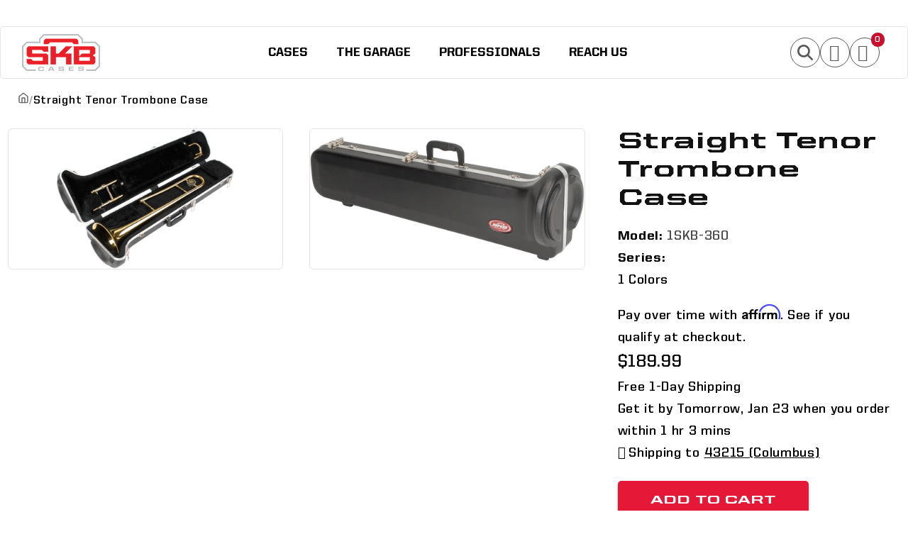

--- FILE ---
content_type: text/html; charset=utf-8
request_url: https://www.skbcases.com/products/straight-tenor-trombone-case?f=&id=6&o=&c=108&s=
body_size: 60796
content:
<!doctype html>
<html class="js" lang="en">
  <head>
    
    <script type="text/javascript" src="https://astute52.com/js/811150.js" ></script> <noscript><img alt="" src="https://astute52.com/811150.png" style="display:none;" /></noscript>
    <meta charset="utf-8">
    <meta http-equiv="X-UA-Compatible" content="IE=edge">
    <meta name="viewport" content="width=device-width,initial-scale=1">
    <meta name="theme-color" content="">
    
<link rel="icon" type="image/png" href="//www.skbcases.com/cdn/shop/files/SKB_Cases_Favicon_20252026.png?crop=center&height=32&v=1766862673&width=32"><link rel="preconnect" href="https://fonts.shopifycdn.com" crossorigin><title>
      Straight Tenor Trombone Case

 &ndash; SKB Cases</title>

    
      <meta name="description" content="The SKB Straight Tenor Trombone case provides excellent protection at a remarkable price. Fits small bore straight tenors with 8&quot; bell.">
    

    

<meta property="og:site_name" content="SKB Cases">
<meta property="og:url" content="https://www.skbcases.com/products/straight-tenor-trombone-case">
<meta property="og:title" content="Straight Tenor Trombone Case">
<meta property="og:type" content="product">
<meta property="og:description" content="The SKB Straight Tenor Trombone case provides excellent protection at a remarkable price. Fits small bore straight tenors with 8&quot; bell."><meta property="og:image" content="http://www.skbcases.com/cdn/shop/files/822e50aae228389ed49edc720dc91fa58038c32d-1200x611_e56f9036-40e8-4d05-8dd5-085849194b4f.png?v=1767182649">
  <meta property="og:image:secure_url" content="https://www.skbcases.com/cdn/shop/files/822e50aae228389ed49edc720dc91fa58038c32d-1200x611_e56f9036-40e8-4d05-8dd5-085849194b4f.png?v=1767182649">
  <meta property="og:image:width" content="1200">
  <meta property="og:image:height" content="611"><meta property="og:price:amount" content="184.99">
  <meta property="og:price:currency" content="USD"><meta name="twitter:site" content="@SKBCases"><meta name="twitter:card" content="summary_large_image">
<meta name="twitter:title" content="Straight Tenor Trombone Case">
<meta name="twitter:description" content="The SKB Straight Tenor Trombone case provides excellent protection at a remarkable price. Fits small bore straight tenors with 8&quot; bell.">


  
    <script src="//www.skbcases.com/cdn/shop/t/9/assets/constants.js?v=132983761750457495441765982732" defer="defer"></script>
    <script src="//www.skbcases.com/cdn/shop/t/9/assets/pubsub.js?v=25310214064522200911765982793" defer="defer"></script>
    <script src="//www.skbcases.com/cdn/shop/t/9/assets/global.js?v=181277973124611860441768302689" defer="defer"></script>
    <script src="//www.skbcases.com/cdn/shop/t/9/assets/details-disclosure.js?v=13653116266235556501765982735" defer="defer"></script>
    <script src="//www.skbcases.com/cdn/shop/t/9/assets/details-modal.js?v=25581673532751508451765982735" defer="defer"></script>
    <script src="//www.skbcases.com/cdn/shop/t/9/assets/search-form.js?v=133129549252120666541765982800" defer="defer"></script>
   
  <script>
      document.addEventListener('DOMContentLoaded', function() {
        if (window.location.pathname === '/cart') {
          var rsCartLink = document.querySelector('.rsCartLink');
        if (rsCartLink) {
            window.location.href = rsCartLink;
            return;
          }
      }
      });
    </script><script>window.performance && window.performance.mark && window.performance.mark('shopify.content_for_header.start');</script><meta name="google-site-verification" content="UkL2XQQZrhHxSEjXRcjDtuXknJ38UmRGA2x0cscco0Q">
<meta name="facebook-domain-verification" content="kn6zotk2rv8jfs9yp3wdxe6wkwwzoo">
<meta id="shopify-digital-wallet" name="shopify-digital-wallet" content="/95292948779/digital_wallets/dialog">
<link rel="alternate" type="application/json+oembed" href="https://www.skbcases.com/products/straight-tenor-trombone-case.oembed">
<script async="async" src="/checkouts/internal/preloads.js?locale=en-US"></script>
<script id="shopify-features" type="application/json">{"accessToken":"d64bc6b21854751c2ba577bc0acb0188","betas":["rich-media-storefront-analytics"],"domain":"www.skbcases.com","predictiveSearch":true,"shopId":95292948779,"locale":"en"}</script>
<script>var Shopify = Shopify || {};
Shopify.shop = "r9ktdd-qp.myshopify.com";
Shopify.locale = "en";
Shopify.currency = {"active":"USD","rate":"1.0"};
Shopify.country = "US";
Shopify.theme = {"name":"SKB Cases","id":183593107755,"schema_name":"Dawn","schema_version":"15.4.0","theme_store_id":887,"role":"main"};
Shopify.theme.handle = "null";
Shopify.theme.style = {"id":null,"handle":null};
Shopify.cdnHost = "www.skbcases.com/cdn";
Shopify.routes = Shopify.routes || {};
Shopify.routes.root = "/";</script>
<script type="module">!function(o){(o.Shopify=o.Shopify||{}).modules=!0}(window);</script>
<script>!function(o){function n(){var o=[];function n(){o.push(Array.prototype.slice.apply(arguments))}return n.q=o,n}var t=o.Shopify=o.Shopify||{};t.loadFeatures=n(),t.autoloadFeatures=n()}(window);</script>
<script id="shop-js-analytics" type="application/json">{"pageType":"product"}</script>
<script defer="defer" async type="module" src="//www.skbcases.com/cdn/shopifycloud/shop-js/modules/v2/client.init-shop-cart-sync_BT-GjEfc.en.esm.js"></script>
<script defer="defer" async type="module" src="//www.skbcases.com/cdn/shopifycloud/shop-js/modules/v2/chunk.common_D58fp_Oc.esm.js"></script>
<script defer="defer" async type="module" src="//www.skbcases.com/cdn/shopifycloud/shop-js/modules/v2/chunk.modal_xMitdFEc.esm.js"></script>
<script type="module">
  await import("//www.skbcases.com/cdn/shopifycloud/shop-js/modules/v2/client.init-shop-cart-sync_BT-GjEfc.en.esm.js");
await import("//www.skbcases.com/cdn/shopifycloud/shop-js/modules/v2/chunk.common_D58fp_Oc.esm.js");
await import("//www.skbcases.com/cdn/shopifycloud/shop-js/modules/v2/chunk.modal_xMitdFEc.esm.js");

  window.Shopify.SignInWithShop?.initShopCartSync?.({"fedCMEnabled":true,"windoidEnabled":true});

</script>
<script>(function() {
  var isLoaded = false;
  function asyncLoad() {
    if (isLoaded) return;
    isLoaded = true;
    var urls = ["https:\/\/api-na1.hubapi.com\/scriptloader\/v1\/46623127.js?shop=r9ktdd-qp.myshopify.com"];
    for (var i = 0; i < urls.length; i++) {
      var s = document.createElement('script');
      s.type = 'text/javascript';
      s.async = true;
      s.src = urls[i];
      var x = document.getElementsByTagName('script')[0];
      x.parentNode.insertBefore(s, x);
    }
  };
  if(window.attachEvent) {
    window.attachEvent('onload', asyncLoad);
  } else {
    window.addEventListener('load', asyncLoad, false);
  }
})();</script>
<script id="__st">var __st={"a":95292948779,"offset":-18000,"reqid":"1726eed5-5a08-4195-985d-03a2692d134b-1769118101","pageurl":"www.skbcases.com\/products\/straight-tenor-trombone-case?f=\u0026id=6\u0026o=\u0026c=108\u0026s=","u":"41b2794c9696","p":"product","rtyp":"product","rid":10226841157931};</script>
<script>window.ShopifyPaypalV4VisibilityTracking = true;</script>
<script id="captcha-bootstrap">!function(){'use strict';const t='contact',e='account',n='new_comment',o=[[t,t],['blogs',n],['comments',n],[t,'customer']],c=[[e,'customer_login'],[e,'guest_login'],[e,'recover_customer_password'],[e,'create_customer']],r=t=>t.map((([t,e])=>`form[action*='/${t}']:not([data-nocaptcha='true']) input[name='form_type'][value='${e}']`)).join(','),a=t=>()=>t?[...document.querySelectorAll(t)].map((t=>t.form)):[];function s(){const t=[...o],e=r(t);return a(e)}const i='password',u='form_key',d=['recaptcha-v3-token','g-recaptcha-response','h-captcha-response',i],f=()=>{try{return window.sessionStorage}catch{return}},m='__shopify_v',_=t=>t.elements[u];function p(t,e,n=!1){try{const o=window.sessionStorage,c=JSON.parse(o.getItem(e)),{data:r}=function(t){const{data:e,action:n}=t;return t[m]||n?{data:e,action:n}:{data:t,action:n}}(c);for(const[e,n]of Object.entries(r))t.elements[e]&&(t.elements[e].value=n);n&&o.removeItem(e)}catch(o){console.error('form repopulation failed',{error:o})}}const l='form_type',E='cptcha';function T(t){t.dataset[E]=!0}const w=window,h=w.document,L='Shopify',v='ce_forms',y='captcha';let A=!1;((t,e)=>{const n=(g='f06e6c50-85a8-45c8-87d0-21a2b65856fe',I='https://cdn.shopify.com/shopifycloud/storefront-forms-hcaptcha/ce_storefront_forms_captcha_hcaptcha.v1.5.2.iife.js',D={infoText:'Protected by hCaptcha',privacyText:'Privacy',termsText:'Terms'},(t,e,n)=>{const o=w[L][v],c=o.bindForm;if(c)return c(t,g,e,D).then(n);var r;o.q.push([[t,g,e,D],n]),r=I,A||(h.body.append(Object.assign(h.createElement('script'),{id:'captcha-provider',async:!0,src:r})),A=!0)});var g,I,D;w[L]=w[L]||{},w[L][v]=w[L][v]||{},w[L][v].q=[],w[L][y]=w[L][y]||{},w[L][y].protect=function(t,e){n(t,void 0,e),T(t)},Object.freeze(w[L][y]),function(t,e,n,w,h,L){const[v,y,A,g]=function(t,e,n){const i=e?o:[],u=t?c:[],d=[...i,...u],f=r(d),m=r(i),_=r(d.filter((([t,e])=>n.includes(e))));return[a(f),a(m),a(_),s()]}(w,h,L),I=t=>{const e=t.target;return e instanceof HTMLFormElement?e:e&&e.form},D=t=>v().includes(t);t.addEventListener('submit',(t=>{const e=I(t);if(!e)return;const n=D(e)&&!e.dataset.hcaptchaBound&&!e.dataset.recaptchaBound,o=_(e),c=g().includes(e)&&(!o||!o.value);(n||c)&&t.preventDefault(),c&&!n&&(function(t){try{if(!f())return;!function(t){const e=f();if(!e)return;const n=_(t);if(!n)return;const o=n.value;o&&e.removeItem(o)}(t);const e=Array.from(Array(32),(()=>Math.random().toString(36)[2])).join('');!function(t,e){_(t)||t.append(Object.assign(document.createElement('input'),{type:'hidden',name:u})),t.elements[u].value=e}(t,e),function(t,e){const n=f();if(!n)return;const o=[...t.querySelectorAll(`input[type='${i}']`)].map((({name:t})=>t)),c=[...d,...o],r={};for(const[a,s]of new FormData(t).entries())c.includes(a)||(r[a]=s);n.setItem(e,JSON.stringify({[m]:1,action:t.action,data:r}))}(t,e)}catch(e){console.error('failed to persist form',e)}}(e),e.submit())}));const S=(t,e)=>{t&&!t.dataset[E]&&(n(t,e.some((e=>e===t))),T(t))};for(const o of['focusin','change'])t.addEventListener(o,(t=>{const e=I(t);D(e)&&S(e,y())}));const B=e.get('form_key'),M=e.get(l),P=B&&M;t.addEventListener('DOMContentLoaded',(()=>{const t=y();if(P)for(const e of t)e.elements[l].value===M&&p(e,B);[...new Set([...A(),...v().filter((t=>'true'===t.dataset.shopifyCaptcha))])].forEach((e=>S(e,t)))}))}(h,new URLSearchParams(w.location.search),n,t,e,['guest_login'])})(!0,!0)}();</script>
<script integrity="sha256-4kQ18oKyAcykRKYeNunJcIwy7WH5gtpwJnB7kiuLZ1E=" data-source-attribution="shopify.loadfeatures" defer="defer" src="//www.skbcases.com/cdn/shopifycloud/storefront/assets/storefront/load_feature-a0a9edcb.js" crossorigin="anonymous"></script>
<script data-source-attribution="shopify.dynamic_checkout.dynamic.init">var Shopify=Shopify||{};Shopify.PaymentButton=Shopify.PaymentButton||{isStorefrontPortableWallets:!0,init:function(){window.Shopify.PaymentButton.init=function(){};var t=document.createElement("script");t.src="https://www.skbcases.com/cdn/shopifycloud/portable-wallets/latest/portable-wallets.en.js",t.type="module",document.head.appendChild(t)}};
</script>
<script data-source-attribution="shopify.dynamic_checkout.buyer_consent">
  function portableWalletsHideBuyerConsent(e){var t=document.getElementById("shopify-buyer-consent"),n=document.getElementById("shopify-subscription-policy-button");t&&n&&(t.classList.add("hidden"),t.setAttribute("aria-hidden","true"),n.removeEventListener("click",e))}function portableWalletsShowBuyerConsent(e){var t=document.getElementById("shopify-buyer-consent"),n=document.getElementById("shopify-subscription-policy-button");t&&n&&(t.classList.remove("hidden"),t.removeAttribute("aria-hidden"),n.addEventListener("click",e))}window.Shopify?.PaymentButton&&(window.Shopify.PaymentButton.hideBuyerConsent=portableWalletsHideBuyerConsent,window.Shopify.PaymentButton.showBuyerConsent=portableWalletsShowBuyerConsent);
</script>
<script data-source-attribution="shopify.dynamic_checkout.cart.bootstrap">document.addEventListener("DOMContentLoaded",(function(){function t(){return document.querySelector("shopify-accelerated-checkout-cart, shopify-accelerated-checkout")}if(t())Shopify.PaymentButton.init();else{new MutationObserver((function(e,n){t()&&(Shopify.PaymentButton.init(),n.disconnect())})).observe(document.body,{childList:!0,subtree:!0})}}));
</script>
<script id="sections-script" data-sections="header" defer="defer" src="//www.skbcases.com/cdn/shop/t/9/compiled_assets/scripts.js?v=24350"></script>
<script>window.performance && window.performance.mark && window.performance.mark('shopify.content_for_header.end');</script>


    <style data-shopify>
      @font-face {
  font-family: "Roboto Condensed";
  font-weight: 400;
  font-style: normal;
  font-display: swap;
  src: url("//www.skbcases.com/cdn/fonts/roboto_condensed/robotocondensed_n4.01812de96ca5a5e9d19bef3ca9cc80dd1bf6c8b8.woff2") format("woff2"),
       url("//www.skbcases.com/cdn/fonts/roboto_condensed/robotocondensed_n4.3930e6ddba458dc3cb725a82a2668eac3c63c104.woff") format("woff");
}

      @font-face {
  font-family: "Roboto Condensed";
  font-weight: 700;
  font-style: normal;
  font-display: swap;
  src: url("//www.skbcases.com/cdn/fonts/roboto_condensed/robotocondensed_n7.0c73a613503672be244d2f29ab6ddd3fc3cc69ae.woff2") format("woff2"),
       url("//www.skbcases.com/cdn/fonts/roboto_condensed/robotocondensed_n7.ef6ece86ba55f49c27c4904a493c283a40f3a66e.woff") format("woff");
}

      @font-face {
  font-family: "Roboto Condensed";
  font-weight: 400;
  font-style: italic;
  font-display: swap;
  src: url("//www.skbcases.com/cdn/fonts/roboto_condensed/robotocondensed_i4.05c7f163ad2c00a3c4257606d1227691aff9070b.woff2") format("woff2"),
       url("//www.skbcases.com/cdn/fonts/roboto_condensed/robotocondensed_i4.04d9d87e0a45b49fc67a5b9eb5059e1540f5cda3.woff") format("woff");
}

      @font-face {
  font-family: "Roboto Condensed";
  font-weight: 700;
  font-style: italic;
  font-display: swap;
  src: url("//www.skbcases.com/cdn/fonts/roboto_condensed/robotocondensed_i7.bed9f3a01efda68cdff8b63e6195c957a0da68cb.woff2") format("woff2"),
       url("//www.skbcases.com/cdn/fonts/roboto_condensed/robotocondensed_i7.9ca5759a0bcf75a82b270218eab4c83ec254abf8.woff") format("woff");
}

      @font-face {
  font-family: Assistant;
  font-weight: 400;
  font-style: normal;
  font-display: swap;
  src: url("//www.skbcases.com/cdn/fonts/assistant/assistant_n4.9120912a469cad1cc292572851508ca49d12e768.woff2") format("woff2"),
       url("//www.skbcases.com/cdn/fonts/assistant/assistant_n4.6e9875ce64e0fefcd3f4446b7ec9036b3ddd2985.woff") format("woff");
}


      
        :root,
        .color-scheme-1 {
          --color-background: 255,255,255;
        
          --gradient-background: #ffffff;
        

        

        --color-foreground: 18,18,18;
        --color-background-contrast: 191,191,191;
        --color-shadow: 18,18,18;
        --color-button: 18,18,18;
        --color-button-text: 255,255,255;
        --color-secondary-button: 255,255,255;
        --color-secondary-button-text: 18,18,18;
        --color-link: 18,18,18;
        --color-badge-foreground: 18,18,18;
        --color-badge-background: 255,255,255;
        --color-badge-border: 18,18,18;
        --payment-terms-background-color: rgb(255 255 255);
      }
      
        
        .color-scheme-2 {
          --color-background: 243,243,243;
        
          --gradient-background: #f3f3f3;
        

        

        --color-foreground: 18,18,18;
        --color-background-contrast: 179,179,179;
        --color-shadow: 18,18,18;
        --color-button: 18,18,18;
        --color-button-text: 243,243,243;
        --color-secondary-button: 243,243,243;
        --color-secondary-button-text: 18,18,18;
        --color-link: 18,18,18;
        --color-badge-foreground: 18,18,18;
        --color-badge-background: 243,243,243;
        --color-badge-border: 18,18,18;
        --payment-terms-background-color: rgb(243 243 243);
      }
      
        
        .color-scheme-3 {
          --color-background: 36,40,51;
        
          --gradient-background: #242833;
        

        

        --color-foreground: 255,255,255;
        --color-background-contrast: 47,52,66;
        --color-shadow: 18,18,18;
        --color-button: 255,255,255;
        --color-button-text: 0,0,0;
        --color-secondary-button: 36,40,51;
        --color-secondary-button-text: 255,255,255;
        --color-link: 255,255,255;
        --color-badge-foreground: 255,255,255;
        --color-badge-background: 36,40,51;
        --color-badge-border: 255,255,255;
        --payment-terms-background-color: rgb(36 40 51);
      }
      
        
        .color-scheme-4 {
          --color-background: 0,0,0;
        
          --gradient-background: #000000;
        

        

        --color-foreground: 255,255,255;
        --color-background-contrast: 128,128,128;
        --color-shadow: 0,0,0;
        --color-button: 255,255,255;
        --color-button-text: 0,0,0;
        --color-secondary-button: 0,0,0;
        --color-secondary-button-text: 255,255,255;
        --color-link: 255,255,255;
        --color-badge-foreground: 255,255,255;
        --color-badge-background: 0,0,0;
        --color-badge-border: 255,255,255;
        --payment-terms-background-color: rgb(0 0 0);
      }
      
        
        .color-scheme-5 {
          --color-background: 0,0,0;
        
          --gradient-background: #000000;
        

        

        --color-foreground: 255,255,255;
        --color-background-contrast: 128,128,128;
        --color-shadow: 18,18,18;
        --color-button: 200,16,46;
        --color-button-text: 255,255,255;
        --color-secondary-button: 0,0,0;
        --color-secondary-button-text: 200,16,46;
        --color-link: 200,16,46;
        --color-badge-foreground: 255,255,255;
        --color-badge-background: 0,0,0;
        --color-badge-border: 255,255,255;
        --payment-terms-background-color: rgb(0 0 0);
      }
      
        
        .color-scheme-e7594308-9abd-4bfa-9007-f74f50099c68 {
          --color-background: 255,255,255;
        
          --gradient-background: #ffffff;
        

        

        --color-foreground: 18,18,18;
        --color-background-contrast: 191,191,191;
        --color-shadow: 18,18,18;
        --color-button: 200,16,46;
        --color-button-text: 255,255,255;
        --color-secondary-button: 255,255,255;
        --color-secondary-button-text: 18,18,18;
        --color-link: 18,18,18;
        --color-badge-foreground: 18,18,18;
        --color-badge-background: 255,255,255;
        --color-badge-border: 18,18,18;
        --payment-terms-background-color: rgb(255 255 255);
      }
      
        
        .color-scheme-c9c1da91-b38b-415b-810f-5bccd02ed6a8 {
          --color-background: 200,16,46;
        
          --gradient-background: #c8102e;
        

        

        --color-foreground: 255,255,255;
        --color-background-contrast: 82,7,19;
        --color-shadow: 18,18,18;
        --color-button: 18,18,18;
        --color-button-text: 255,255,255;
        --color-secondary-button: 200,16,46;
        --color-secondary-button-text: 18,18,18;
        --color-link: 18,18,18;
        --color-badge-foreground: 255,255,255;
        --color-badge-background: 200,16,46;
        --color-badge-border: 255,255,255;
        --payment-terms-background-color: rgb(200 16 46);
      }
      
        
        .color-scheme-896a5b72-7881-4790-aeea-13eade1eeff6 {
          --color-background: 255,255,255;
        
          --gradient-background: #ffffff;
        

        

        --color-foreground: 232,0,41;
        --color-background-contrast: 191,191,191;
        --color-shadow: 18,18,18;
        --color-button: 18,18,18;
        --color-button-text: 255,255,255;
        --color-secondary-button: 255,255,255;
        --color-secondary-button-text: 18,18,18;
        --color-link: 18,18,18;
        --color-badge-foreground: 232,0,41;
        --color-badge-background: 255,255,255;
        --color-badge-border: 232,0,41;
        --payment-terms-background-color: rgb(255 255 255);
      }
      

      body, .color-scheme-1, .color-scheme-2, .color-scheme-3, .color-scheme-4, .color-scheme-5, .color-scheme-e7594308-9abd-4bfa-9007-f74f50099c68, .color-scheme-c9c1da91-b38b-415b-810f-5bccd02ed6a8, .color-scheme-896a5b72-7881-4790-aeea-13eade1eeff6 {
        color: rgba(var(--color-foreground), 0.75);
        background-color: rgb(var(--color-background));
      }

      :root {
       
        --font-body-family: var(--avenir-book);
        --font-body-style: normal;
        --font-body-weight: 400;
        --font-body-weight-bold: 700;

        --font-heading-family: Assistant, sans-serif;
        --font-heading-style: normal;
        --font-heading-weight: 400;

        --font-body-scale: 1.15;
        --font-heading-scale: 0.8695652173913043;

        --media-padding: px;
        --media-border-opacity: 0.05;
        --media-border-width: 1px;
        --media-radius: 6px;
        --media-shadow-opacity: 0.0;
        --media-shadow-horizontal-offset: 0px;
        --media-shadow-vertical-offset: 4px;
        --media-shadow-blur-radius: 5px;
        --media-shadow-visible: 0;

        --page-width: 120rem;
        --page-width-margin: 0rem;

        --product-card-image-padding: 0.0rem;
        --product-card-corner-radius: 0.6rem;
        --product-card-text-alignment: left;
        --product-card-border-width: 0.0rem;
        --product-card-border-opacity: 0.1;
        --product-card-shadow-opacity: 0.0;
        --product-card-shadow-visible: 0;
        --product-card-shadow-horizontal-offset: 0.0rem;
        --product-card-shadow-vertical-offset: 0.4rem;
        --product-card-shadow-blur-radius: 0.5rem;

        --collection-card-image-padding: 0.0rem;
        --collection-card-corner-radius: 0.6rem;
        --collection-card-text-alignment: left;
        --collection-card-border-width: 0.0rem;
        --collection-card-border-opacity: 0.1;
        --collection-card-shadow-opacity: 0.0;
        --collection-card-shadow-visible: 0;
        --collection-card-shadow-horizontal-offset: 0.0rem;
        --collection-card-shadow-vertical-offset: 0.4rem;
        --collection-card-shadow-blur-radius: 0.5rem;

        --blog-card-image-padding: 0.0rem;
        --blog-card-corner-radius: 0.6rem;
        --blog-card-text-alignment: left;
        --blog-card-border-width: 0.1rem;
        --blog-card-border-opacity: 0.1;
        --blog-card-shadow-opacity: 0.1;
        --blog-card-shadow-visible: 1;
        --blog-card-shadow-horizontal-offset: 0.0rem;
        --blog-card-shadow-vertical-offset: 0.2rem;
        --blog-card-shadow-blur-radius: 0.5rem;

        --badge-corner-radius: 0.8rem;

        --popup-border-width: 1px;
        --popup-border-opacity: 0.1;
        --popup-corner-radius: 6px;
        --popup-shadow-opacity: 0.05;
        --popup-shadow-horizontal-offset: 0px;
        --popup-shadow-vertical-offset: 4px;
        --popup-shadow-blur-radius: 5px;

        --drawer-border-width: 1px;
        --drawer-border-opacity: 0.1;
        --drawer-shadow-opacity: 0.0;
        --drawer-shadow-horizontal-offset: 0px;
        --drawer-shadow-vertical-offset: 4px;
        --drawer-shadow-blur-radius: 5px;

        --spacing-sections-desktop: 0px;
        --spacing-sections-mobile: 0px;

        --grid-desktop-vertical-spacing: 28px;
        --grid-desktop-horizontal-spacing: 28px;
        --grid-mobile-vertical-spacing: 14px;
        --grid-mobile-horizontal-spacing: 14px;

        --text-boxes-border-opacity: 0.1;
        --text-boxes-border-width: 0px;
        --text-boxes-radius: 6px;
        --text-boxes-shadow-opacity: 0.0;
        --text-boxes-shadow-visible: 0;
        --text-boxes-shadow-horizontal-offset: 0px;
        --text-boxes-shadow-vertical-offset: 4px;
        --text-boxes-shadow-blur-radius: 5px;

        --buttons-radius: 4px;
        --buttons-radius-outset: 5px;
        --buttons-border-width: 1px;
        --buttons-border-opacity: 1.0;
        --buttons-shadow-opacity: 0.0;
        --buttons-shadow-visible: 0;
        --buttons-shadow-horizontal-offset: 0px;
        --buttons-shadow-vertical-offset: 4px;
        --buttons-shadow-blur-radius: 5px;
        --buttons-border-offset: 0.3px;

        --inputs-radius: 4px;
        --inputs-border-width: 1px;
        --inputs-border-opacity: 0.55;
        --inputs-shadow-opacity: 0.0;
        --inputs-shadow-horizontal-offset: 0px;
        --inputs-margin-offset: 0px;
        --inputs-shadow-vertical-offset: 4px;
        --inputs-shadow-blur-radius: 5px;
        --inputs-radius-outset: 5px;

        --variant-pills-radius: 6px;
        --variant-pills-border-width: 1px;
        --variant-pills-border-opacity: 0.55;
        --variant-pills-shadow-opacity: 0.0;
        --variant-pills-shadow-horizontal-offset: 0px;
        --variant-pills-shadow-vertical-offset: 4px;
        --variant-pills-shadow-blur-radius: 5px;
      }

      *,
      *::before,
      *::after {
        box-sizing: inherit;
      }

      html {
        box-sizing: border-box;
        font-size: calc(var(--font-body-scale) * 62.5%);
        height: 100%;
      }

      body {
        display: grid;
        grid-template-rows: auto auto 1fr auto;
        grid-template-columns: 100%;
        min-height: 100%;
        margin: 0;
        font-size: 1.5rem;
        letter-spacing: 0.06rem;
        line-height: calc(1 + 0.8 / var(--font-body-scale));
        font-family: var(--font-body-family);
        font-style: var(--font-body-style);
        font-weight: var(--font-body-weight);
      }

      @media screen and (min-width: 750px) {
        body {
          font-size: 1.6rem;
        }
      }
    </style>
    
    

<link
  rel="preload"
  href="//www.skbcases.com/cdn/shop/t/9/assets/base.css?v=9029222468715282311765982710"
  as="style"
  onload="this.onload=null;this.rel='stylesheet'">

  <noscript>
      <link href="//www.skbcases.com/cdn/shop/t/9/assets/base.css?v=9029222468715282311765982710" rel="stylesheet" type="text/css" media="all" />
     </noscript>
    

    <link
    rel="preload"
    href="//www.skbcases.com/cdn/shop/t/9/assets/skb-style.css?v=124746211525965140961767112809"
    as="style"
    onload="this.onload=null;this.rel='stylesheet'">

  <noscript>
    <link href="//www.skbcases.com/cdn/shop/t/9/assets/skb-style.css?v=124746211525965140961767112809" rel="stylesheet" type="text/css" media="all" />
  </noscript>
    
    <link rel="stylesheet" href="//www.skbcases.com/cdn/shop/t/9/assets/component-cart-items.css?v=24464309898966648741765982715" media="print" onload="this.media='all'">
      <link rel="preload" as="font" href="//www.skbcases.com/cdn/fonts/roboto_condensed/robotocondensed_n4.01812de96ca5a5e9d19bef3ca9cc80dd1bf6c8b8.woff2" type="font/woff2" crossorigin>
      

      <link rel="preload" as="font" href="//www.skbcases.com/cdn/fonts/assistant/assistant_n4.9120912a469cad1cc292572851508ca49d12e768.woff2" type="font/woff2" crossorigin>
      
<link
        rel="stylesheet"
        href="//www.skbcases.com/cdn/shop/t/9/assets/component-predictive-search.css?v=9260500805979468231765982725"
        media="print"
        onload="this.media='all'"
      ><script>
      if (Shopify.designMode) {
        document.documentElement.classList.add('shopify-design-mode');
      }
    </script>
  <!-- BEGIN app block: shopify://apps/mw-bundle-builder/blocks/app-embed-block/5bcb1a6d-53b5-4d9c-b4f9-19f6620da62b --><mw-offers-dialog></mw-offers-dialog>

<!-- BEGIN app snippet: helper --><link rel="preload" href="https://cdn.shopify.com/extensions/019bdb3f-8484-74fb-bc71-ffd1bcc5a114/bundleroot-356/assets/theme.css" as="style" onload="this.onload=null;this.rel='stylesheet'"><script type="application/json" id="mwMarketingOffersBundleItems">{  }
</script><script type="application/json" id="mwMarketingOffersOfferItems">[]
</script>

<script>if (Object.keys({  }).length > 0) {
    fetch('/cart/update.js?app=mwsmoffers', {
      method: 'POST',
      headers: {
        'Content-Type': 'application/json'
      },
      body: JSON.stringify({
        updates: {  }
      })
    });
  }
</script>


  <script>
    window.mwHelpersReady = new Promise((resolve) => {
      window.__resolveHelpers = resolve;
    });

    
      

      const mainProduct = {
        id: 10226841157931,
        handle: "straight-tenor-trombone-case",
        title: "Straight Tenor Trombone Case",
        hasOnlyDefaultVariant: false,
        image: "\/\/www.skbcases.com\/cdn\/shop\/files\/822e50aae228389ed49edc720dc91fa58038c32d-1200x611_e56f9036-40e8-4d05-8dd5-085849194b4f.png?v=1767182649\u0026width=150",
        variants: {"51690517954859": {
      id: 51690517954859,
      available: true,
      title: "Black",
      price: 18499,
      image:"\/\/www.skbcases.com\/cdn\/shop\/files\/822e50aae228389ed49edc720dc91fa58038c32d-1200x611_e56f9036-40e8-4d05-8dd5-085849194b4f.png?v=1767182649\u0026width=150"
,
      options: ["Black"],
    },},
        options: 
        {
          
            "Color": ["Black"],
          
        }
      ,
        bundleOfferId: null,
      };
    

    window.mwMarketingOffersLiquidData = {
      quantity_form: [".product-form__quantity"," .product__controls-group-quantity"],
      product_price: ["form .title-row .product-price .theme-money",".product__container div .product__section .product__details .product__price span .current_price .money",".template-product .page-body-content .section-product .product-details-wrapper .price .money","#product-id-product-template \u003e div .relative-product-template \u003e div .content-height-product-template \u003e div .twelve .offers #price-product-template",".product__info-wrapper .price__container .price__regular",".shopify-section .product-template__container .grid .grid__item .product-single__meta .product-single__price .product-price__price #ProductPrice-product-template",".product-page--main-content .product-page--cart-form-block .prices div p .actual-price",".product-detail__detail \u003e div .product-detail__title-area .product-detail__price span .theme-money",".form__inner__wrapper .form__width .product__title__wrapper .product__price span",".template-product .page-container .main-content .item .info .price .money span",".row.light-space-above .product-details .product-section .product-price .current-price",".page-wrapper .product-wrapper .product-options .product-price .money:first-child",".max-site-width .lg--up--seven-eighths .grid .grid__item:nth-child(2) .wd--pt3 .mt3 div #AddToCartForm--product .shopify-product-form",".item .right div #productPrice-product-template .money",".main-content \u003e div .grid .product-aside .purchase-box .product-form .shopify-product-form .price #ProductPrice-product-template",".product-form .product-add-to-cart .product-price .product-price-minimum",".wrapper .grid .grid__item .product-page--form .f--main .ProductPrice:first-child",".row .product-shop .prices .price .money",".product-shop div #add-to-cart-form .prices .price",".product-main .product-details .product-pricing .product--price .price--main .money","#add-to-cart-form .product-page--pricing .product-page--pricing--variant-price #price-field .money",".grid .grid__item.five-twelfths .product-price span .theme-money",".product-page #product-right #product-description div .product-prices .product-price",".product-sticky-wrapper .product-details-wrapper .product-details--form-wrapper #AddToCartForm #ProductPrice .money",".product.container .inner .product__details.clearfix .product__meta.product__meta--mobile .product__prices .product__price:not(.product__price--old):not(.product__price--new)",".desktop-flex-wrapper \u003e div .mobile-hidden-sm .product-item-caption-header .product-item-caption-price #ProductPrice-product-template .money",".product-details-wrapper .product-details .product-price .product-price-minimum",".product-menu .product-menu-buttons .product-menu-buttons-content .product-menu-buttons-addtocart .product-menu-button .money",".product-details .product-price .money:last-child",".main-content #shopify-section-product-template .product-section .page-content--product .page-width .grid .grid__item .product-single__meta .product__price .money:first-child",".shopify-product-form .medium-down--text-center .medium-down--text-center",".product__details .inner .grid .product__info .product-meta .product-meta__prices .product-meta__price","#shopify-section-product-page .product-page .product-content .product-header .product-price .productPrice",".section-product .grid .product-info .priceWrapper #ProductPrice",".module-product .product-wrap .product-details .product-price .price .money:first-child","#shopify-section-product .product-page--main .product-page--info-box--container .product-page--cart-form .shopify-product-form .product-page--price span",".section-product-template .form-vertical .product-template__container .js-prod-price span","#productTop .grid .productInfo .price #ProductPrice",".shopify-product-form .product-page--cart-container .product-page--cart--column-a .price .actual-price",".shopify-section \u003e div .product-container .product-info .inner .majorinfo .pricearea .current-price",".product .product_section .product__description .current_price  .money span",".product-info .product-info--wrapper .block .product-price .product-normal-price .money","#AddToCartForm #product-price .product-price .money",".shopify-product-form .product-submit .product-price .product-price-minimum",".grid__item .product-form #ProductPrice",".product .product-template-section .main-wrapper div.sixteen:last-child \u003e div:first-child .modal_price .current_price .money span","#shopify-section-product #ProductSection-product .product-single #productInfo-product .text-center .product__price .money #ProductPrice-product .money span",".product-page-area .product-essential .row .product-shop .product-shop-wrapper .product-type-data .price-box .detail-price .price .money",".Product__Wrapper .Product__InfoWrapper .Product__Info .Container .ProductForm .ProductForm__AddToCart span:last-child",".Product__Wrapper .Product__InfoWrapper .Product__Info .Container .ProductMeta .ProductMeta__PriceList .ProductMeta__Price","#shopify-section-product-template .pricing .price span",".product-main-content .product-header-desktop .product-price .price-main",".product .product-header-mobile .product-price .price-main",".section .six.columns .modal_price span .current_price .money:first-child",".product_section.product_images_position--left .seven.columns.omega p.modal_price span:nth-child(1) .money",".form__inner__wrapper .form__width .product__title__wrapper .product__price span",".shopify-section \u003e div .shopify-product-form .desc_blk .desc_blk_bot .price .money","#section-product .site-box .site-box-content .price .product-price",".main-content #shopify-section-module-product .product-details-inline .product-details .product-price .price .money",".product__form__wrapper \u003e div .product__title__wrapper .product__price span","#shopify-section-product-template div .product-details .product-price-wrap #productPrice-product-template .price-money .money",".product-detail .detail .price-area .theme-money .money:first-child",".product #content #product-description #AddToCartForm .product-price .money span",".grid__cell .product__details .product__meta .product__prices .product__price",".product-template .main div div div .js-product_section div .modal_price span .current_price .money:first-child",".product-top #product-description div .shopify-product-form #product-price .product-price",".section--product-single \u003e div .product-single__bottom \u003e div .js-cart-replace \u003e div .js-product-price-number .product-single__price-number .money",".product-info-outer .col-sm-12 .row .product-info div:nth-child(3) .product-info__price .price-box__new .money",".page-container .product__price .price:not(.price--on-sale) .price__pricing-group .price__regular .price-item.price-item--regular",".page-container .product__price .price--on-sale .price__pricing-group .price__sale .price-item.price-item--sale",".page-container .product-single__price",".product__content .price .price__pricing-group .price__regular .price-item--regular:first-child","#shopify-section-product-template .Product__Wrapper .ProductMeta .ProductMeta__PriceList .ProductMeta__Price",".product__content .product__price .product__current-price",".product-wrapper #ProductPrice",".product-single .product__price .price__regular .price-item--regular",".page-margin--product [data-form-wrapper] [data-price-wrapper] [data-product-price]","#shopify-section-product-template .product-single__meta .product-single__prices .product-single__price",".product:first-child .price-review .price_range",".modal_price span .current_price .money",".mws-price"],
      crosssellOffersWidgetScript: "https:\/\/cdn.shopify.com\/extensions\/019bdb3f-8484-74fb-bc71-ffd1bcc5a114\/bundleroot-356\/assets\/crossell-offers.js",
      domain: "r9ktdd-qp.myshopify.com",
      stylesheet: "https:\/\/cdn.shopify.com\/extensions\/019bdb3f-8484-74fb-bc71-ffd1bcc5a114\/bundleroot-356\/assets\/style.css",
      page: "product",
      storeCurrency: "USD",
      dateNow: new Date("2026-01-22T16:41:41-0500"),
      targetCollectionHandles: ["best-selling-products","brass","musical-instruments","newest-products"],
      targetCollectionIds: ["517517115691","521839214891","518179225899","517517148459"],
      imageSrc: "\/\/www.skbcases.com\/cdn\/shop\/files\/822e50aae228389ed49edc720dc91fa58038c32d-1200x611_e56f9036-40e8-4d05-8dd5-085849194b4f.png?v=1767182649\u0026width=150",
      productHandle: "straight-tenor-trombone-case",
      productId: 10226841157931,
      productTitle: "Straight Tenor Trombone Case",
      offers: [],
      identifier: '"app--2508649--mw_bundle"',
      productHandleMap: new Map(Object.entries(null ?? {})),
      config: {"cache_hash":1761217661,"settings":{"common_settings":{"upsell_cross_sell":{"appearance":"slider","offers_to_show":0,"show_qty_input":true,"block_appearance":"grid"},"addons":{"recalculation_strategy":"static","qty_strategy":"MIN","display_thumbnails":true,"display_sku":false,"display_compare_price":false},"grouped_product":{"recalculation_strategy":"static","qty_strategy":"MIN","hide_grouped_product_price":true,"display_titles_of_table":true,"display_thumbnails":true,"display_sku":false,"display_you_save":true},"bundle_offer":{"discount_combines_with":{"product":false,"shipping":false,"order":false},"discount_type":"ALL","custom_css_styles":""},"volume_offer":{"show_price_per_item":false,"show_compare_at_price":true,"allow_variants":true,"show_gift_titles":true,"color_picker_style":"dropdown","color_swatch_style":"circle","swatch_max_items":5},"bxgy_same_product":{"show_price_per_item":false,"show_compare_at_price":true,"layout_style":"vertical"},"tier_offer":{"show_compare_at_price":true,"show_discount":true},"styles":{"mode":"theme","custom_css":""},"bundle_styles":{"mode":"theme","custom_css":""},"review":{"enable":false,"review_provider":{"value":"shopify","providers":[{"title":"Shopify Reviews","code":"shopify"},{"title":"Webtex","code":"webtex"},{"title":"Judge.me","code":"judge"},{"title":"Reviews.io","code":"reviewsio"},{"title":"Loox","code":"loox"},{"title":"Stamped","code":"stamped"},{"title":"Vitals","code":"vitals"},{"title":"Ryviu","code":"ryviu"},{"title":"Junip","code":"junip"},{"title":"Opinew","code":"opinew"},{"title":"Quoli","code":"quoli"}]},"stars_color":"#FFC107"},"tweaks":{"bundle_display_sku":false,"widgets_loading_strategy":"LAZY","widgets_lazy_loading_threshold":100,"bundle_display_single_product_quantity":false,"display_in_stock_status":false,"show_load_next_offer":false,"zero_qty":false,"bundle_one_line_layout":false,"reload_page_after_add_to_cart":false,"optimize_function_instructions":false,"extended_offer_validation":false,"restore_default_variant":false,"check_for_redirect":false,"trigger_event_when_widget_rendered":false,"disable_tracking_time_period":false,"combine_variants_to_one_selector":false,"enable_front_calculation":false,"skip_build_validation":false,"product_title_link_action":"link","product_image_link_action":"link","collapse_addon_widget":false,"collapse_widget_on_mobile":true}},"translations":{"en":{"upsell_go_to_cart_button":"View cart","upsell_added_to_cart":"Added to cart","upsell_add_to_cart_button":"Upgrade","upsell_added_to_cart_button":"Upgraded","cross_sell_add_to_cart_button":"Add to cart","cross_sell_added_to_cart_button":"Added to cart","cross_sell_sold_out_label":"Sold out","cross_sell_sold_out_button":"Sold out","bundle_total_price":"Total Price","bundle_you_save":"You save","bundle_add_to_cart_button":"Add to cart","bundle_added_to_cart_button":"Added to cart","bundle_discount_free_label":"Free","bundle_qty_label":"Qty","bundle_available_label":"In stock","bundle_continue_selling":"In stock","bundle_sold_out_label":"Sold out","bundle_sold_out_button":"Sold out","bundle_to_bundle_product_button":"Configure \u0026 Buy","bundle_header_title_product":"Product","bundle_header_title_qty":"Quantity","bundle_header_title_price":"Price","common_quantity_input_label":"Quantity","common_variant_select_label":"Variant","common_select_checkbox_label":"Add product","common_buy_now_button_label":"Buy it now","offer_error_message":"The offer cannot be added to cart. Please try again later.","tier_prices_quantity_label":"Quantity","tier_prices_price_label":"Price","tier_prices_discount_label":"Discount","tier_prices_each_label":"\/each","volume_bundle_each_label":"\/each","volume_bundle_free_gift_title":"Free gifts","volume_bundle_free_gift_badge":"Free","volume_bundle_free_gift_item":"item","volume_bundle_free_gift_items":"items","bxgy_same_product_each_label":"\/each","build_offer_add_to_cart":"Add to cart","build_offer_added":"Added","build_offer_in_bundle":"In bundle","build_offer_add_to_bundle":"Add to bundle","build_offer_product":"Product","build_offer_my_bundle":"My bundle","build_offer_load_more":"Load more","build_offer_total_price":"Total price","build_offer_you_save":"You save","build_offer_remove":"Remove","build_offer_failed_to_add":"Failed to add items to cart. Please try again.","build_offer_category_limit":"Please add at least {min} but no more than {max} products from this category.","build_offer_all_products":"All products","build_offer_spend_to_get":"Spend {amount} to get","build_offer_add_products_to_get":"Add {amount} product(s) to get","build_offer_gifts_count":"{amount} gift(s)","build_offer_select_first_product":"Select your first product","build_offer_percentage_off":"{amount} OFF","build_offer_fixed_off":"{amount} OFF","build_offer_fixed_total":"the bundle for {amount}","build_offer_price_all":"{amount} ALL","build_offer_price_per_item":"{amount} per item","build_offer_free_gifts":"Free gifts","build_offer_free_gifts_add_button":"Add","build_offer_free_gifts_added_button":"Added","build_offer_free_gifts_update_button":"Update","build_offer_free_gifts_remove_button":"Remove","build_offer_free_gifts_free_label":"FREE","build_offer_loading_variants":"Loading variants...","build_offer_sold_out_button":"Sold out","build_offer_view_button":"View"},"de":null,"af":null,"ak":null,"sq":null,"am":null,"ar":null,"hy":null,"as":null,"az":null,"bm":null,"bn":null,"eu":null,"be":null,"bs":null,"br":null,"bg":null,"my":null,"ca":null,"ckb":null,"ce":null,"zh-CN":null,"zh-TW":null,"kw":null,"hr":null,"cs":null,"da":null,"nl":null,"dz":null,"eo":null,"et":null,"ee":null,"fo":null,"fil":null,"fi":null,"fr":null,"ff":null,"gl":null,"lg":null,"ka":null,"el":null,"gu":null,"ha":null,"he":null,"hi":null,"hu":null,"is":null,"ig":null,"id":null,"ia":null,"ga":null,"it":null,"ja":null,"jv":null,"kl":null,"kn":null,"ks":null,"kk":null,"km":null,"ki":null,"rw":null,"ko":null,"ku":null,"ky":null,"lo":null,"lv":null,"ln":null,"lt":null,"lu":null,"lb":null,"mk":null,"mg":null,"ms":null,"ml":null,"mt":null,"gv":null,"mr":null,"mn":null,"mi":null,"ne":null,"nd":null,"se":null,"no":null,"nb":null,"nn":null,"or":null,"om":null,"os":null,"ps":null,"fa":null,"pl":null,"pt-BR":null,"pt-PT":null,"pa":null,"qu":null,"ro":null,"rm":null,"rn":null,"ru":null,"sg":null,"sa":null,"sc":null,"gd":null,"sr":null,"sn":null,"ii":null,"sd":null,"si":null,"sk":null,"sl":null,"so":null,"es":null,"su":null,"sw":null,"sv":null,"tg":null,"ta":null,"tt":null,"te":null,"th":null,"bo":null,"ti":null,"to":null,"tr":null,"tk":null,"uk":null,"ur":null,"ug":null,"uz":null,"vi":null,"cy":null,"fy":null,"wo":null,"xh":null,"yi":null,"yo":null,"zu":null},"app_url":"https:\/\/bundle-admin.mageworx.com"},"widget_stats":{"cross_sell_popup":false,"cross_sell_block":false,"upsell_popup":false,"group_product_block":false,"group_product_additional_block":false,"bundle_offer_block":false,"product_addons_block":false,"bogo_offer_block":false,"native_bundle_block":false,"volume_offer_block":false},"storefront_token":{"token":"8bb9591f53db5b2a624538e6ade26e55"}},
      storeMoneyFormat: "${{amount}}",
    };
  </script>

  <script src="https://cdn.shopify.com/extensions/019bdb3f-8484-74fb-bc71-ffd1bcc5a114/bundleroot-356/assets/helper.js"></script>

  <script>
    window.mwMarketingOffersHelper = {
      product: mainProduct,
      crosssellOffersWidgetScript: "https:\/\/cdn.shopify.com\/extensions\/019bdb3f-8484-74fb-bc71-ffd1bcc5a114\/bundleroot-356\/assets\/crossell-offers.js",
      designMode: Shopify.designMode,
      stylesheet: "https:\/\/cdn.shopify.com\/extensions\/019bdb3f-8484-74fb-bc71-ffd1bcc5a114\/bundleroot-356\/assets\/style.css",
      domain: "r9ktdd-qp.myshopify.com",
      locale: Shopify.locale,
      root: Shopify.routes.root,
      country: Shopify.country,
      presentmentCurrency: Shopify.currency,
      designMode: Shopify.designMode,
      themeId: Shopify.theme.theme_store_id,
      rate: Shopify.currency.rate,
      stylesheet: window.mwMarketingOffersLiquidData.stylesheet,
      page: window.mwMarketingOffersLiquidData.page,
      domain: window.mwMarketingOffersLiquidData.domain,
      storeCurrency: window.mwMarketingOffersLiquidData.storeCurrency,
      storeMoneyFormat: window.mwMarketingOffersLiquidData.storeMoneyFormat,
      themeSections: window.mwMarketingOffersThemeData?.themeSections, 

      
        bundleWidgetScript: "https:\/\/cdn.shopify.com\/extensions\/019bdb3f-8484-74fb-bc71-ffd1bcc5a114\/bundleroot-356\/assets\/bundle-product.js",
        bundleOfferWidgetScript: "https:\/\/cdn.shopify.com\/extensions\/019bdb3f-8484-74fb-bc71-ffd1bcc5a114\/bundleroot-356\/assets\/bundle-offer.js",
        bogoOfferWidgetScript: "https:\/\/cdn.shopify.com\/extensions\/019bdb3f-8484-74fb-bc71-ffd1bcc5a114\/bundleroot-356\/assets\/bogo-offer.js",
        productsInBundleScript: "https:\/\/cdn.shopify.com\/extensions\/019bdb3f-8484-74fb-bc71-ffd1bcc5a114\/bundleroot-356\/assets\/products-in-bundle.js",
        productAddonsScript: "https:\/\/cdn.shopify.com\/extensions\/019bdb3f-8484-74fb-bc71-ffd1bcc5a114\/bundleroot-356\/assets\/product-addons.js",
        volumeBundleOfferWidgetsScript: "https:\/\/cdn.shopify.com\/extensions\/019bdb3f-8484-74fb-bc71-ffd1bcc5a114\/bundleroot-356\/assets\/volume-bundle.js",
        tierPricesOfferWidgetScript: "https:\/\/cdn.shopify.com\/extensions\/019bdb3f-8484-74fb-bc71-ffd1bcc5a114\/bundleroot-356\/assets\/tier-prices.js",
        bxgySameProductOfferWidgetsScript: "https:\/\/cdn.shopify.com\/extensions\/019bdb3f-8484-74fb-bc71-ffd1bcc5a114\/bundleroot-356\/assets\/bxgy-same-product.js",

      
    };
  </script>

  <script src="https://cdn.shopify.com/extensions/019bdb3f-8484-74fb-bc71-ffd1bcc5a114/bundleroot-356/assets/collect-offers.js"></script>


<!-- END app snippet -->
<!-- BEGIN app snippet: demo-offers -->
<!-- END app snippet -->
<!-- BEGIN app snippet: build-your-offer --> 

  
  
  <script>
    (function() {
      const config = {"cache_hash":1761217661,"settings":{"common_settings":{"upsell_cross_sell":{"appearance":"slider","offers_to_show":0,"show_qty_input":true,"block_appearance":"grid"},"addons":{"recalculation_strategy":"static","qty_strategy":"MIN","display_thumbnails":true,"display_sku":false,"display_compare_price":false},"grouped_product":{"recalculation_strategy":"static","qty_strategy":"MIN","hide_grouped_product_price":true,"display_titles_of_table":true,"display_thumbnails":true,"display_sku":false,"display_you_save":true},"bundle_offer":{"discount_combines_with":{"product":false,"shipping":false,"order":false},"discount_type":"ALL","custom_css_styles":""},"volume_offer":{"show_price_per_item":false,"show_compare_at_price":true,"allow_variants":true,"show_gift_titles":true,"color_picker_style":"dropdown","color_swatch_style":"circle","swatch_max_items":5},"bxgy_same_product":{"show_price_per_item":false,"show_compare_at_price":true,"layout_style":"vertical"},"tier_offer":{"show_compare_at_price":true,"show_discount":true},"styles":{"mode":"theme","custom_css":""},"bundle_styles":{"mode":"theme","custom_css":""},"review":{"enable":false,"review_provider":{"value":"shopify","providers":[{"title":"Shopify Reviews","code":"shopify"},{"title":"Webtex","code":"webtex"},{"title":"Judge.me","code":"judge"},{"title":"Reviews.io","code":"reviewsio"},{"title":"Loox","code":"loox"},{"title":"Stamped","code":"stamped"},{"title":"Vitals","code":"vitals"},{"title":"Ryviu","code":"ryviu"},{"title":"Junip","code":"junip"},{"title":"Opinew","code":"opinew"},{"title":"Quoli","code":"quoli"}]},"stars_color":"#FFC107"},"tweaks":{"bundle_display_sku":false,"widgets_loading_strategy":"LAZY","widgets_lazy_loading_threshold":100,"bundle_display_single_product_quantity":false,"display_in_stock_status":false,"show_load_next_offer":false,"zero_qty":false,"bundle_one_line_layout":false,"reload_page_after_add_to_cart":false,"optimize_function_instructions":false,"extended_offer_validation":false,"restore_default_variant":false,"check_for_redirect":false,"trigger_event_when_widget_rendered":false,"disable_tracking_time_period":false,"combine_variants_to_one_selector":false,"enable_front_calculation":false,"skip_build_validation":false,"product_title_link_action":"link","product_image_link_action":"link","collapse_addon_widget":false,"collapse_widget_on_mobile":true}},"translations":{"en":{"upsell_go_to_cart_button":"View cart","upsell_added_to_cart":"Added to cart","upsell_add_to_cart_button":"Upgrade","upsell_added_to_cart_button":"Upgraded","cross_sell_add_to_cart_button":"Add to cart","cross_sell_added_to_cart_button":"Added to cart","cross_sell_sold_out_label":"Sold out","cross_sell_sold_out_button":"Sold out","bundle_total_price":"Total Price","bundle_you_save":"You save","bundle_add_to_cart_button":"Add to cart","bundle_added_to_cart_button":"Added to cart","bundle_discount_free_label":"Free","bundle_qty_label":"Qty","bundle_available_label":"In stock","bundle_continue_selling":"In stock","bundle_sold_out_label":"Sold out","bundle_sold_out_button":"Sold out","bundle_to_bundle_product_button":"Configure \u0026 Buy","bundle_header_title_product":"Product","bundle_header_title_qty":"Quantity","bundle_header_title_price":"Price","common_quantity_input_label":"Quantity","common_variant_select_label":"Variant","common_select_checkbox_label":"Add product","common_buy_now_button_label":"Buy it now","offer_error_message":"The offer cannot be added to cart. Please try again later.","tier_prices_quantity_label":"Quantity","tier_prices_price_label":"Price","tier_prices_discount_label":"Discount","tier_prices_each_label":"\/each","volume_bundle_each_label":"\/each","volume_bundle_free_gift_title":"Free gifts","volume_bundle_free_gift_badge":"Free","volume_bundle_free_gift_item":"item","volume_bundle_free_gift_items":"items","bxgy_same_product_each_label":"\/each","build_offer_add_to_cart":"Add to cart","build_offer_added":"Added","build_offer_in_bundle":"In bundle","build_offer_add_to_bundle":"Add to bundle","build_offer_product":"Product","build_offer_my_bundle":"My bundle","build_offer_load_more":"Load more","build_offer_total_price":"Total price","build_offer_you_save":"You save","build_offer_remove":"Remove","build_offer_failed_to_add":"Failed to add items to cart. Please try again.","build_offer_category_limit":"Please add at least {min} but no more than {max} products from this category.","build_offer_all_products":"All products","build_offer_spend_to_get":"Spend {amount} to get","build_offer_add_products_to_get":"Add {amount} product(s) to get","build_offer_gifts_count":"{amount} gift(s)","build_offer_select_first_product":"Select your first product","build_offer_percentage_off":"{amount} OFF","build_offer_fixed_off":"{amount} OFF","build_offer_fixed_total":"the bundle for {amount}","build_offer_price_all":"{amount} ALL","build_offer_price_per_item":"{amount} per item","build_offer_free_gifts":"Free gifts","build_offer_free_gifts_add_button":"Add","build_offer_free_gifts_added_button":"Added","build_offer_free_gifts_update_button":"Update","build_offer_free_gifts_remove_button":"Remove","build_offer_free_gifts_free_label":"FREE","build_offer_loading_variants":"Loading variants...","build_offer_sold_out_button":"Sold out","build_offer_view_button":"View"},"de":null,"af":null,"ak":null,"sq":null,"am":null,"ar":null,"hy":null,"as":null,"az":null,"bm":null,"bn":null,"eu":null,"be":null,"bs":null,"br":null,"bg":null,"my":null,"ca":null,"ckb":null,"ce":null,"zh-CN":null,"zh-TW":null,"kw":null,"hr":null,"cs":null,"da":null,"nl":null,"dz":null,"eo":null,"et":null,"ee":null,"fo":null,"fil":null,"fi":null,"fr":null,"ff":null,"gl":null,"lg":null,"ka":null,"el":null,"gu":null,"ha":null,"he":null,"hi":null,"hu":null,"is":null,"ig":null,"id":null,"ia":null,"ga":null,"it":null,"ja":null,"jv":null,"kl":null,"kn":null,"ks":null,"kk":null,"km":null,"ki":null,"rw":null,"ko":null,"ku":null,"ky":null,"lo":null,"lv":null,"ln":null,"lt":null,"lu":null,"lb":null,"mk":null,"mg":null,"ms":null,"ml":null,"mt":null,"gv":null,"mr":null,"mn":null,"mi":null,"ne":null,"nd":null,"se":null,"no":null,"nb":null,"nn":null,"or":null,"om":null,"os":null,"ps":null,"fa":null,"pl":null,"pt-BR":null,"pt-PT":null,"pa":null,"qu":null,"ro":null,"rm":null,"rn":null,"ru":null,"sg":null,"sa":null,"sc":null,"gd":null,"sr":null,"sn":null,"ii":null,"sd":null,"si":null,"sk":null,"sl":null,"so":null,"es":null,"su":null,"sw":null,"sv":null,"tg":null,"ta":null,"tt":null,"te":null,"th":null,"bo":null,"ti":null,"to":null,"tr":null,"tk":null,"uk":null,"ur":null,"ug":null,"uz":null,"vi":null,"cy":null,"fy":null,"wo":null,"xh":null,"yi":null,"yo":null,"zu":null},"app_url":"https:\/\/bundle-admin.mageworx.com"},"widget_stats":{"cross_sell_popup":false,"cross_sell_block":false,"upsell_popup":false,"group_product_block":false,"group_product_additional_block":false,"bundle_offer_block":false,"product_addons_block":false,"bogo_offer_block":false,"native_bundle_block":false,"volume_offer_block":false},"storefront_token":{"token":"8bb9591f53db5b2a624538e6ade26e55"}};

      if (!config || !config.settings) {
        console.error("mws_bundle: config or config.settings not found.");
      }
  
      const settings = config.settings;
  
      const locale = Shopify.locale;
      const regex = /^([a-zA-Z]+)\-[a-zA-Z]+/;
      const shortLocale = locale.match(regex)?.[1];
  
      let translations = null;
  
      for (let key in settings.translations) {
        if (key === locale) {
          translations = settings.translations[key];
          break;
        }
  
        if (key === shortLocale) {
          translations = settings.translations[key];
        }
      }
  
      if (translations === null) {
        translations = settings.translations.en;
      };

      window.mwBuildOffer = {
        isWrapperAvailable: true,
        offerId: "",
        initialData: {
          productsPerCategory: 10,
          products: [ 
             
          ],
        },
        script: "https:\/\/cdn.shopify.com\/extensions\/019bdb3f-8484-74fb-bc71-ffd1bcc5a114\/bundleroot-356\/assets\/build-offer.js",
        collectionCounts: [],
        storefrontToken: {"token":"8bb9591f53db5b2a624538e6ade26e55"}?.token || null,
        variantId: 51690517954859,
        country: Shopify.country,
        marketId: 95074943275,
        
      }

      
    })()
  </script><!-- END app snippet -->

<style>
  @font-face {
  font-family: Inter;
  font-weight: 400;
  font-style: normal;
  font-display: swap;
  src: url("//www.skbcases.com/cdn/fonts/inter/inter_n4.b2a3f24c19b4de56e8871f609e73ca7f6d2e2bb9.woff2") format("woff2"),
       url("//www.skbcases.com/cdn/fonts/inter/inter_n4.af8052d517e0c9ffac7b814872cecc27ae1fa132.woff") format("woff");
}

  @font-face {
  font-family: Inter;
  font-weight: 700;
  font-style: normal;
  font-display: swap;
  src: url("//www.skbcases.com/cdn/fonts/inter/inter_n7.02711e6b374660cfc7915d1afc1c204e633421e4.woff2") format("woff2"),
       url("//www.skbcases.com/cdn/fonts/inter/inter_n7.6dab87426f6b8813070abd79972ceaf2f8d3b012.woff") format("woff");
}

</style>

<script>
  window.mwMarketingOffersHelper = window.mwMarketingOffersHelper || {};

  mwMarketingOffersHelper.theme = `
    :host {
      --text-primary-color: #1A1C1D;
      --text-secondary-color: #7C8488;
      --stars-background-color: #FFD749;
      --positive-text-color: #00AB2D;
      --negative-text-color: #E51C00;
      --input-control-text-color: #1A1C1D;
      --input-control-background-color: #FFFFFF;
      --primary-button-background-color: #1A1C1D;
      --primary-button-text-color: #FFFFFF;
      --divider-background-color: #EBEBEB;
      --plus-icon-color: #1A1C1D;
      --volume-title-color: #7c8488;
      --volume-discount-bage-text-color: #420000;
      --volume-discount-bage-background-color: #fdd8d8;
      --volume-selected-state-color: #1773b0;
      --volume-selected-state-background-color: #f4f8fb;
      --volume-free-gifts-background-color: #f6f6f6;
      --bogo-discount-bage-background-color: #fdd8d8;
      --bogo-discount-bage-text-color: #420000;
      --font-family: Inter, sans-serif;
      --heading-font-size: 20px;
      --body-font-size: 16px;
    }`;

  mwMarketingOffersHelper.themeAppSettings = {
    volume: {
      layoutStyle: `vertical`
    }
  }
</script>



<script type="module" defer="defer" src="https://cdn.shopify.com/extensions/019bdb3f-8484-74fb-bc71-ffd1bcc5a114/bundleroot-356/assets/common.js"></script>


  <script type="module" defer src="https://cdn.shopify.com/extensions/019bdb3f-8484-74fb-bc71-ffd1bcc5a114/bundleroot-356/assets/marketing-offers.js"></script>



<!-- END app block --><!-- BEGIN app block: shopify://apps/webrex-ai-seo-optimizer/blocks/webrexSeoEmbed/b26797ad-bb4d-48f5-8ef3-7c561521049c -->




  <!-- BEGIN app snippet: productSnippet -->
<script type="application/ld+json" class="ws_schema">
      
        {
            "@context": "https://schema.org",
            "@type":"Product",
            "@id": "https://www.skbcases.com/products/straight-tenor-trombone-case#product",
            "url": "https://www.skbcases.com/products/straight-tenor-trombone-case",
            "name": "Straight Tenor Trombone Case",
            "image": "https://www.skbcases.com/cdn/shop/files/822e50aae228389ed49edc720dc91fa58038c32d-1200x611_e56f9036-40e8-4d05-8dd5-085849194b4f.png?v=1767182649",
            "description": "The SKB Straight Tenor Trombone case provides excellent protection at a remarkable price. Fits small bore straight tenors with 8&quot; bell.",
            "brand": {
              "@type": "Brand",
              "name": "SKB Cases"
            },
            "sku":"1SKB-360",
            "mpn":"1SKB-360", 
            

  


            "offers":
                {
                  "@type": "Offer",
                  "url": "https://www.skbcases.com/products/straight-tenor-trombone-case?variant=51690517954859",
                  "itemCondition": "https://schema.org/NewCondition",
                  "availability": "https://schema.org/InStock",
                  "price": "184.99",
                  "priceCurrency": "USD",
                  "priceValidUntil": "2026-02-21",
                  "sku":"1SKB-360",
                  "shippingDetails": {
                        "@type": "OfferShippingDetails",
                        "shippingRate": {
                            "@type": "MonetaryAmount",
                            "value": 6.95,
                            "currency": "USD"
                        },
                        "shippingDestination": {
                            "@type": "DefinedRegion",
                            "addressCountry": "US"
                        },
                        "deliveryTime": {
                            "@type": "ShippingDeliveryTime",
                            "handlingTime": {
                                "@type": "QuantitativeValue",
                                "minValue": 1,
                                "maxValue": 4,
                                "unitCode": "d"
                            },
                            "transitTime": {
                            "@type": "QuantitativeValue",
                            "minValue": 1,
                            "maxValue": 3,
                            "unitCode": "d"
                            }
                        }
                        },
                        "hasMerchantReturnPolicy":{
                            "@type": "MerchantReturnPolicy",
                            "applicableCountry": "US",
                            "returnPolicyCountry": "US",
                            "returnPolicyCategory": "MerchantReturnUnlimitedWindow" ,
                            "refundType": "ExchangeRefund",
                            "returnMethod": "ReturnByMail",
                            "returnFees": "https://schema.org/FreeReturn"
                        }
                    }
              
        }
    </script>
  

<!-- END app snippet -->
  <!-- BEGIN app snippet: productVariant -->

    <script type="application/ld+json" class="ws_schema">
      
      [
        {
          "@context": "https://schema.org",
          "@type":"ProductGroup",
          "@id": "https://www.skbcases.com/products/straight-tenor-trombone-case#productgroup",
          "url": "https://www.skbcases.com/products/straight-tenor-trombone-case",
          "name": "Straight Tenor Trombone Case",
           "image": "https://www.skbcases.com/cdn/shop/files/822e50aae228389ed49edc720dc91fa58038c32d-1200x611_e56f9036-40e8-4d05-8dd5-085849194b4f.png?v=1767182649",
          "description": "The SKB Straight Tenor Trombone case provides excellent protection at a remarkable price. Fits small bore straight tenors with 8&quot; bell.",
          "color": "Black",
          "material": "",
          
          "brand": {
            "@type": "Brand",
            "name": "SKB Cases"
          },
            "sku":"1SKB-360",
            "mpn":"1SKB-360",
          

  


          "productGroupID": "10226841157931",
          "hasVariant": [
              
                {
                  "@type": "Product",
                  "sku": "1SKB-360",
                  "image": "https://www.skbcases.com/cdn/shop/files/822e50aae228389ed49edc720dc91fa58038c32d-1200x611_e56f9036-40e8-4d05-8dd5-085849194b4f.png?v=1767182649",
                  
                  
                  "name": "Straight Tenor Trombone Case - Black",
                  "description": "{\"type\":\"root\",\"children\":[{\"type\":\"paragraph\",\"children\":[{\"type\":\"text\",\"value\":\"The SKB Straight Tenor Trombone case provides excellent protection at a remarkable price. Fits small bore straight tenors with 8\\\" bell.\"}]}]}",
                  
                  "offers": {
                    "@type": "Offer",
                    "url": "https://www.skbcases.com/products/straight-tenor-trombone-case?variant=51690517954859",
                    "priceCurrency": "USD",
                    "price": "184.99",
                    "priceValidUntil": "2026-02-21",
                    "itemCondition": "https://schema.org/NewCondition",
                    "availability": "https://schema.org/InStock" ,
                    "shippingDetails": { "@id": "#shipping_policy" },
                    "hasMerchantReturnPolicy": { "@id": "#return_policy" } 
                  }
                }
              
            ]
          
        }
        ,
         {  
            "@context": "https://schema.org",
            "@type": "OfferShippingDetails",
            "@id": "#shipping_policy",
            "shippingRate": {
              "@type": "MonetaryAmount",
              "value": 6.95,
              "currency": "USD"
            },
            "shippingDestination": {
              "@type": "DefinedRegion",
              "addressCountry": "US"
            },
            "deliveryTime": {
              "@type": "ShippingDeliveryTime",
              "handlingTime": {
                "@type": "QuantitativeValue",
                "minValue": 1,
                "maxValue": 4,
                "unitCode": "d"
              },
              "transitTime": {
                "@type": "QuantitativeValue",
                "minValue": 1,
                "maxValue": 3,
                "unitCode": "d"
              }
            }
          }
        ,
          {
            "@context": "https://schema.org",
            "@type": "MerchantReturnPolicy",
            "@id": "#return_policy",
            "applicableCountry": "US",
            "returnPolicyCategory": "MerchantReturnUnlimitedWindow" ,
            "refundType": "ExchangeRefund",
            "returnMethod": "ReturnByMail",
            "returnFees": "https://schema.org/FreeReturn"
          }
        
      ]
    </script>
  

<!-- END app snippet -->







  <!-- BEGIN app snippet: breadcrumb -->
<script type="application/ld+json" class="ws_schema">{"@context": "https://schema.org","@type": "BreadcrumbList","@id": "https://www.skbcases.com/products/straight-tenor-trombone-case#breadcrumbs","itemListElement": [{"@type": "ListItem","position": 1,"name": "SKB Cases","item": "https://www.skbcases.com"},{"@type": "ListItem","position": 2,"name": "Straight Tenor Trombone Case","item": "https://www.skbcases.com/products/straight-tenor-trombone-case"}]}</script><!-- END app snippet -->











  


  <!-- BEGIN app snippet: instantPage --><script type="module" defer > 
let t,e,n,o,i,a=null,s=65,c=new Set;const r=1111;function d(t){o=performance.now();const e=t.target.closest("a");m(e)&&p(e.href,"high")}function u(t){if(performance.now()-o<r)return;if(!("closest"in t.target))return;const e=t.target.closest("a");m(e)&&(e.addEventListener("mouseout",f,{passive:!0}),i=setTimeout(()=>{p(e.href,"high"),i=void 0},s))}function l(t){const e=t.target.closest("a");m(e)&&p(e.href,"high")}function f(t){t.relatedTarget&&t.target.closest("a")==t.relatedTarget.closest("a")||i&&(clearTimeout(i),i=void 0)}function h(t){if(performance.now()-o<r)return;const e=t.target.closest("a");if(t.which>1||t.metaKey||t.ctrlKey)return;if(!e)return;e.addEventListener("click",function(t){1337!=t.detail&&t.preventDefault()},{capture:!0,passive:!1,once:!0});const n=new MouseEvent("click",{view:window,bubbles:!0,cancelable:!1,detail:1337});e.dispatchEvent(n)}function m(o){if(o&&o.href&&(!n||"instant"in o.dataset)){if(o.origin!=location.origin){if(!(e||"instant"in o.dataset)||!a)return}if(["http:","https:"].includes(o.protocol)&&("http:"!=o.protocol||"https:"!=location.protocol)&&(t||!o.search||"instant"in o.dataset)&&!(o.hash&&o.pathname+o.search==location.pathname+location.search||"noInstant"in o.dataset))return!0}}function p(t,e="auto"){if(c.has(t))return;const n=document.createElement("link");n.rel="prefetch",n.href=t,n.fetchPriority=e,n.as="document",document.head.appendChild(n),c.add(t)}!function(){if(!document.createElement("link").relList.supports("prefetch"))return;const o="instantVaryAccept"in document.body.dataset||"Shopify"in window,i=navigator.userAgent.indexOf("Chrome/");i>-1&&(a=parseInt(navigator.userAgent.substring(i+"Chrome/".length)));if(o&&a&&a<110)return;const c="instantMousedownShortcut"in document.body.dataset;t="instantAllowQueryString"in document.body.dataset,e="instantAllowExternalLinks"in document.body.dataset,n="instantWhitelist"in document.body.dataset;const r={capture:!0,passive:!0};let f=!1,v=!1,g=!1;if("instantIntensity"in document.body.dataset){const t=document.body.dataset.instantIntensity;if(t.startsWith("mousedown"))f=!0,"mousedown-only"==t&&(v=!0);else if(t.startsWith("viewport")){const e=navigator.connection&&navigator.connection.saveData,n=navigator.connection&&navigator.connection.effectiveType&&navigator.connection.effectiveType.includes("2g");e||n||("viewport"==t?document.documentElement.clientWidth*document.documentElement.clientHeight<45e4&&(g=!0):"viewport-all"==t&&(g=!0))}else{const e=parseInt(t);isNaN(e)||(s=e)}}v||document.addEventListener("touchstart",d,r);f?c||document.addEventListener("mousedown",l,r):document.addEventListener("mouseover",u,r);c&&document.addEventListener("mousedown",h,r);if(g){let t=window.requestIdleCallback;t||(t=(t=>{t()})),t(function(){const t=new IntersectionObserver(e=>{e.forEach(e=>{if(e.isIntersecting){const n=e.target;t.unobserve(n),p(n.href)}})});document.querySelectorAll("a").forEach(e=>{m(e)&&t.observe(e)})},{timeout:1500})}}();
</script>
<!-- END app snippet -->


<!-- BEGIN app snippet: metaTags -->



    
<!-- END app snippet -->

<!-- END app block --><!-- BEGIN app block: shopify://apps/klaviyo-email-marketing-sms/blocks/klaviyo-onsite-embed/2632fe16-c075-4321-a88b-50b567f42507 -->












  <script async src="https://static.klaviyo.com/onsite/js/TEmNp8/klaviyo.js?company_id=TEmNp8"></script>
  <script>!function(){if(!window.klaviyo){window._klOnsite=window._klOnsite||[];try{window.klaviyo=new Proxy({},{get:function(n,i){return"push"===i?function(){var n;(n=window._klOnsite).push.apply(n,arguments)}:function(){for(var n=arguments.length,o=new Array(n),w=0;w<n;w++)o[w]=arguments[w];var t="function"==typeof o[o.length-1]?o.pop():void 0,e=new Promise((function(n){window._klOnsite.push([i].concat(o,[function(i){t&&t(i),n(i)}]))}));return e}}})}catch(n){window.klaviyo=window.klaviyo||[],window.klaviyo.push=function(){var n;(n=window._klOnsite).push.apply(n,arguments)}}}}();</script>

  
    <script id="viewed_product">
      if (item == null) {
        var _learnq = _learnq || [];

        var MetafieldReviews = null
        var MetafieldYotpoRating = null
        var MetafieldYotpoCount = null
        var MetafieldLooxRating = null
        var MetafieldLooxCount = null
        var okendoProduct = null
        var okendoProductReviewCount = null
        var okendoProductReviewAverageValue = null
        try {
          // The following fields are used for Customer Hub recently viewed in order to add reviews.
          // This information is not part of __kla_viewed. Instead, it is part of __kla_viewed_reviewed_items
          MetafieldReviews = {};
          MetafieldYotpoRating = null
          MetafieldYotpoCount = null
          MetafieldLooxRating = null
          MetafieldLooxCount = null

          okendoProduct = null
          // If the okendo metafield is not legacy, it will error, which then requires the new json formatted data
          if (okendoProduct && 'error' in okendoProduct) {
            okendoProduct = null
          }
          okendoProductReviewCount = okendoProduct ? okendoProduct.reviewCount : null
          okendoProductReviewAverageValue = okendoProduct ? okendoProduct.reviewAverageValue : null
        } catch (error) {
          console.error('Error in Klaviyo onsite reviews tracking:', error);
        }

        var item = {
          Name: "Straight Tenor Trombone Case",
          ProductID: 10226841157931,
          Categories: ["Best Selling Products","Brass","Musical Instruments","Newest Products"],
          ImageURL: "https://www.skbcases.com/cdn/shop/files/822e50aae228389ed49edc720dc91fa58038c32d-1200x611_e56f9036-40e8-4d05-8dd5-085849194b4f_grande.png?v=1767182649",
          URL: "https://www.skbcases.com/products/straight-tenor-trombone-case",
          Brand: "SKB Cases",
          Price: "$184.99",
          Value: "184.99",
          CompareAtPrice: "$0.00"
        };
        _learnq.push(['track', 'Viewed Product', item]);
        _learnq.push(['trackViewedItem', {
          Title: item.Name,
          ItemId: item.ProductID,
          Categories: item.Categories,
          ImageUrl: item.ImageURL,
          Url: item.URL,
          Metadata: {
            Brand: item.Brand,
            Price: item.Price,
            Value: item.Value,
            CompareAtPrice: item.CompareAtPrice
          },
          metafields:{
            reviews: MetafieldReviews,
            yotpo:{
              rating: MetafieldYotpoRating,
              count: MetafieldYotpoCount,
            },
            loox:{
              rating: MetafieldLooxRating,
              count: MetafieldLooxCount,
            },
            okendo: {
              rating: okendoProductReviewAverageValue,
              count: okendoProductReviewCount,
            }
          }
        }]);
      }
    </script>
  




  <script>
    window.klaviyoReviewsProductDesignMode = false
  </script>







<!-- END app block --><!-- BEGIN app block: shopify://apps/globo-mega-menu/blocks/app-embed/7a00835e-fe40-45a5-a615-2eb4ab697b58 -->
<link href="//cdn.shopify.com/extensions/019be4fb-bfc8-74a5-a8d9-c694285f11c2/menufrontend-305/assets/main-navigation-styles.min.css" rel="stylesheet" type="text/css" media="all" />
<link href="//cdn.shopify.com/extensions/019be4fb-bfc8-74a5-a8d9-c694285f11c2/menufrontend-305/assets/theme-styles.min.css" rel="stylesheet" type="text/css" media="all" />
<script type="text/javascript" hs-ignore data-cookieconsent="ignore" data-ccm-injected>
document.getElementsByTagName('html')[0].classList.add('globo-menu-loading');
window.GloboMenuConfig = window.GloboMenuConfig || {}
window.GloboMenuConfig.curLocale = "en";
window.GloboMenuConfig.shop = "r9ktdd-qp.myshopify.com";
window.GloboMenuConfig.GloboMenuLocale = "en";
window.GloboMenuConfig.locale = "en";
window.menuRootUrl = "";
window.GloboMenuCustomer = false;
window.GloboMenuAssetsUrl = 'https://cdn.shopify.com/extensions/019be4fb-bfc8-74a5-a8d9-c694285f11c2/menufrontend-305/assets/';
window.GloboMenuFilesUrl = '//www.skbcases.com/cdn/shop/files/';
window.GloboMenuLinklists = {"main-menu": [{'url' :"\/collections\/all", 'title': "Cases"},{'url' :"\/pages\/the-garage", 'title': "The garage"},{'url' :"#", 'title': "professionals"},{'url' :"\/pages\/locations", 'title': "Reach us"},{'url' :"\/pages\/locations", 'title': "support"}],"footer": [{'url' :"\/", 'title': "Home"},{'url' :"#", 'title': "Cases"},{'url' :"#", 'title': "The Garage"},{'url' :"#", 'title': "Professionals"},{'url' :"\/pages\/locations", 'title': "Reach Us"}],"customer-account-main-menu": [{'url' :"\/", 'title': "Shop"},{'url' :"https:\/\/shopify.com\/95292948779\/account\/orders?locale=en\u0026region_country=US", 'title': "Orders"}],"cases-footer-menu": [{'url' :"\/collections\/industrial-and-military", 'title': "Industrial \u0026 Military"},{'url' :"\/collections\/musical-instruments", 'title': "Musical Instruments"},{'url' :"\/collections\/pro-audio", 'title': "Pro Audio"},{'url' :"\/collections\/photo-and-video", 'title': "Photo \u0026 Video"},{'url' :"\/collections\/sports", 'title': "Sports"},{'url' :"\/collections\/iseries", 'title': "iSeries"},{'url' :"\/collections\/rseries", 'title': "rSeries"},{'url' :"\/collections\/vseries", 'title': "vSeries"},{'url' :"\/collections\/tl-series", 'title': "TL Series"},{'url' :"\/collections\/fp-series", 'title': "FP Series"},{'url' :"\/collections\/rack-cases-industrial-and-military", 'title': "Rack Cases"},{'url' :"\/collections\/fly-racks", 'title': "Fly Racks"},{'url' :"\/collections\/shock-racks", 'title': "Shock Racks"},{'url' :"\/pages\/panel-mount-ring-kits", 'title': "Panel Mount Ring Kits"},{'url' :"\/pages\/accessories", 'title': "Parts \u0026 Accessories"},{'url' :"\/pages\/oem", 'title': "Custom Orders"}],"about-us": [{'url' :"\/pages\/the-garage\/#shopify-section-template--25392849158443__story_grid_4rRBC7", 'title': "Our Story"},{'url' :"\/pages\/the-garage\/#shopify-section-template--25392849158443__pros_skb_i9mQfi", 'title': "Ambassadors"},{'url' :"\/pages\/careers", 'title': "Careers"},{'url' :"\/pages\/locations", 'title': "Our Locations"},{'url' :"\/pages\/proudly-made-in-the-usa", 'title': "Proudly Made in the USA"},{'url' :"\/pages\/the-garage#join-us", 'title': "Join Us"},{'url' :"\/blogs\/press-releases", 'title': "Press Releases"},{'url' :"\/blogs\/trade-shows", 'title': "Trade Shows"},{'url' :"\/blogs\/sponsorships", 'title': "Sponsorships"},{'url' :"\/blogs\/testimonials", 'title': "Testimonials"},{'url' :"\/blogs\/blog", 'title': "Blog"}],"support-footer-menu": [{'url' :"\/pages\/faq", 'title': "FAQ"},{'url' :"\/pages\/product-registration", 'title': "Product Registration"},{'url' :"\/pages\/support-request", 'title': "Email Us"},{'url' :"\/pages\/quote-request", 'title': "Request a Quote"},{'url' :"\/pages\/warranty", 'title': "Warranty"},{'url' :"\/pages\/catalogs-and-flyers", 'title': "Catalogs \u0026 Flyers"},{'url' :"\/collections\/skb-merch", 'title': "Merchandise"}],"new-menu": [{'url' :"\/collections\/sports", 'title': "Sports"}],"professionals-footer-menu": [{'url' :"\/pages\/military-defense", 'title': "Military \u0026 Defense"},{'url' :"\/pages\/industrial-safety-field-services", 'title': "Industrial Safety \u0026 Field Services"},{'url' :"\/pages\/medical-healthcare", 'title': "Medical \u0026 Healthcare"},{'url' :"\/pages\/aerospace-aviation", 'title': "Aerospace \u0026 Aviation"},{'url' :"\/pages\/first-responders", 'title': "First Responders"},{'url' :"\/pages\/robotics-drones", 'title': "Robotics \u0026 Drones"},{'url' :"\/pages\/music-audio", 'title': "Music \u0026 Audio"},{'url' :"\/pages\/photo-video", 'title': "Photo \u0026 Video"},{'url' :"\/pages\/oem", 'title': "Customization"},{'url' :"\/pages\/quote-request", 'title': "Request a Quote"},{'url' :"\/pages\/oem", 'title': "OEM \u0026 Custom Services"},{'url' :"\/pages\/skb-workshops", 'title': "Workshops"}]}
window.GloboMenuConfig.is_app_embedded = true;
window.showAdsInConsole = true;
</script>

<link href="https://cdn.shopify.com/extensions/019be4fb-bfc8-74a5-a8d9-c694285f11c2/menufrontend-305/assets/globo.menu.replace.js" as="script" rel="preload"><script hs-ignore data-cookieconsent="ignore" data-ccm-injected type="text/javascript">
  window.GloboMenus = window.GloboMenus || [];
  var menuKey = 141100;
  window.GloboMenus[menuKey] = window.GloboMenus[menuKey] || {};
  window.GloboMenus[menuKey].id = menuKey;window.GloboMenus[menuKey].replacement = {"type":"auto"};window.GloboMenus[menuKey].type = "main";
  window.GloboMenus[menuKey].schedule = {"enable":false,"from":"0","to":"0"};
  window.GloboMenus[menuKey].settings ={"font":{"tab_fontsize":"18","menu_fontsize":"18","tab_fontfamily":"Work Sans","tab_fontweight":"700","menu_fontfamily":"Work Sans","menu_fontweight":"700","tab_fontfamily_2":"United Sans Ex Hv","menu_fontfamily_2":"United Sans Rg Hv","submenu_text_fontsize":"18","tab_fontfamily_custom":true,"menu_fontfamily_custom":true,"submenu_text_fontfamily":"Work Sans","submenu_text_fontweight":"700","submenu_heading_fontsize":"18","submenu_text_fontfamily_2":"United Sans Rg Bd","submenu_heading_fontfamily":"Work Sans","submenu_heading_fontweight":"700","submenu_description_fontsize":"18","submenu_heading_fontfamily_2":"United Sans Ex Hv","submenu_description_fontfamily":"Work Sans","submenu_description_fontweight":"700","submenu_text_fontfamily_custom":true,"submenu_description_fontfamily_2":"United Sans Rg Bd","submenu_heading_fontfamily_custom":true,"submenu_description_fontfamily_custom":true},"color":{"menu_text":"rgba(0, 0, 0, 1)","menu_border":"rgba(255, 255, 255, 1)","submenu_text":"rgba(90, 90, 90, 1)","atc_text_color":"#FFFFFF","submenu_border":"#d1d1d1","menu_background":"rgba(255, 255, 255, 1)","menu_text_hover":"rgba(229, 25, 55, 1)","sale_text_color":"rgba(0, 0, 0, 1)","submenu_heading":"rgba(0, 0, 0, 1)","tab_heading_color":"rgba(90, 90, 90, 1)","soldout_text_color":"#757575","submenu_background":"#ffffff","submenu_text_hover":"rgba(229, 25, 55, 1)","submenu_description":"#969696","atc_background_color":"#1F1F1F","atc_text_color_hover":"#FFFFFF","tab_background_hover":"rgba(255, 255, 255, 1)","menu_background_hover":"rgba(255, 255, 255, 1)","sale_background_color":"#ec523e","soldout_background_color":"#d5d5d5","tab_heading_active_color":"rgba(229, 25, 55, 1)","submenu_description_hover":"#4d5bcd","atc_background_color_hover":"#000000"},"general":{"asap":true,"align":"center","login":false,"border":false,"effect":"shiftup","search":false,"trigger":"hover","indicators":true,"responsive":"1025","transition":"fade","orientation":"horizontal","menu_padding":"20","carousel_loop":true,"mobile_border":false,"mobile_trigger":"click","submenu_border":false,"tab_lineheight":"50","menu_lineheight":"50","lazy_load_enable":true,"transition_delay":"1","transition_speed":"1","submenu_max_width":null,"carousel_auto_play":true,"dropdown_lineheight":"40","linklist_lineheight":"30","mobile_sticky_header":false,"desktop_sticky_header":true,"submenu_mobile_open_style":"slide"},"language":{"name":"Name","sale":"Sale","send":"Send","view":"View details","email":"Email","phone":"Phone Number","search":"Search for...","message":"Message","sold_out":"Sold out","add_to_cart":"Add to cart"}};
  window.GloboMenus[menuKey].itemsLength = 4;
</script><script type="template/html" id="globoMenu141100HTML"><ul class="gm-menu gm-menu-141100 gm-has-retractor gm-submenu-align-center gm-menu-trigger-hover gm-transition-fade" data-menu-id="141100" data-transition-speed="1" data-transition-delay="1">
<li data-gmmi="0" data-gmdi="0" class="gm-item gm-level-0 gm-has-submenu gm-submenu-mega gm-submenu-align-full mega-menu-itm"><a class="gm-target" title="Cases" href="#"><span class="gm-text">Cases</span><span class="gm-retractor"></span></a><div 
      class="gm-submenu gm-mega" 
      style=""
    ><div class="gm-item gm-header">
      <button>
        <span class="gm-back-retractor"></span>
        <div class="gm-target"><span class="gm-text">Cases</span>
        </div>
      </button>
    </div><div style="" class="submenu-background"></div>
      <ul class="gm-grid">
<li class="gm-item gm-grid-item gmcol-12 gm-has-submenu cases-tabs">
    <div class="gm-tabs gm-tabs-left"><ul class="gm-tab-links">
<li class="gm-item gm-has-submenu gm-active" data-tab-index="0"><a class="gm-target" title="New Releases" href="#"><span class="gm-text">New Releases</span><span class="gm-retractor"></span></a></li>
<li class="gm-item gm-has-submenu" data-tab-index="1"><a class="gm-target" title="By Passion" href="#"><span class="gm-text">By Passion</span><span class="gm-retractor"></span></a></li>
<li class="gm-item gm-has-submenu by-series-menu" data-tab-index="2"><a class="gm-target" title="By Series" href="#"><span class="gm-text">By Series</span><span class="gm-retractor"></span></a></li>
<li class="gm-item gm-has-submenu" data-tab-index="3"><a class="gm-target" title="By Type" href="#"><span class="gm-text">By Type</span><span class="gm-retractor"></span></a></li>
<li class="gm-item gm-has-submenu" data-tab-index="4"><a class="gm-target" title="Colored Cases" href="/pages/limited-edition-color-cases"><span class="gm-text">Colored Cases</span><span class="gm-retractor"></span></a></li>
<li class="gm-item gm-has-submenu" data-tab-index="5"><a class="gm-target" title="Accessories" href="/pages/accessories"><span class="gm-text">Accessories</span><span class="gm-retractor"></span></a></li>
<li class="gm-item gm-has-submenu" data-tab-index="6"><a class="gm-target" title="Customization" href="/pages/oem"><span class="gm-text">Customization</span><span class="gm-retractor"></span></a></li></ul>
    <ul class="gm-tab-contents">
<li data-tab-index="0" class="gm-tab-content hc gm-active"><ul class="gm-tab-panel"><div class="gm-item gm-header">
      <button>
        <span class="gm-back-retractor"></span>
        <div class="gm-target"><span class="gm-text">New Releases</span>
        </div>
      </button>
    </div>
<li class="gm-item gm-grid-item gmcol-12 gm-has-submenu new-releases-tabs">
    <div class="gm-tabs gm-tabs-left"><ul class="gm-tab-links">
<li class="gm-item gm-has-submenu gm-active" data-tab-index="0"><a class="gm-target" title="All New Cases" href="/collections/all-new-cases"><span class="gm-text">All New Cases</span><span class="gm-retractor"></span></a></li>
<li class="gm-item gm-has-submenu" data-tab-index="1"><a class="gm-target" title="Sports" href="/collections/sports/new-releases"><span class="gm-text">Sports</span><span class="gm-retractor"></span></a></li>
<li class="gm-item gm-has-submenu" data-tab-index="2"><a class="gm-target" title="Music &amp; Audio" href="/collections/musical-instruments/new-releases"><span class="gm-text">Music & Audio</span><span class="gm-retractor"></span></a></li>
<li class="gm-item gm-has-submenu" data-tab-index="3"><a class="gm-target" title="Photo &amp; Video" href="/collections/photo-and-video/new-releases"><span class="gm-text">Photo & Video</span><span class="gm-retractor"></span></a></li>
<li class="gm-item gm-has-submenu" data-tab-index="4"><a class="gm-target" title="Industrial &amp; Military" href="/collections/industrial-and-military/new-releases"><span class="gm-text">Industrial & Military</span><span class="gm-retractor"></span></a></li></ul>
    <ul class="gm-tab-contents">
<li data-tab-index="0" class="gm-tab-content hc gm-active"><ul class="gm-tab-panel"><div class="gm-item gm-header">
      <button>
        <span class="gm-back-retractor"></span>
        <div class="gm-target"><span class="gm-text">All New Cases</span>
        </div>
      </button>
    </div>
<li class="gm-item gm-grid-item gmcol-12">
      <ul class="gm-products-grid gm-grid"><!-- BEGIN app snippet: menu.item.products --><li class="gm-grid-item gmcol-4"><div class="gm-single-product">
          <a href="/products/iseries-allen-and-heath-qu-5-qu-5d-mixer-case" class="gm-target"><div class="gm-product-img"><img
            srcSet="[data-uri]"
            data-sizes="auto"
            data-src="//www.skbcases.com/cdn/shop/files/c8825b8194a14eefa2915369e35ba12fd7d6ceec-1200x611_{width}x.webp?v=1766484897"
            width="1200"
            height="611"
            loading="lazy"
            data-widths="[40, 100, 140, 180, 250, 260, 275, 305, 440, 610, 720, 930, 1080]"
            class="gmlazyload gm-product-img"
            alt="iSeries Allen &amp; Heath Qu-5 / Qu-5D Mixer Case"
          /></div>
            <div class="gm-product-vendor">SKB Cases</div>
            <div class="gm-product-name">iSeries Allen & Heath Qu-5 / Qu-5D Mixer Case</div>
            <div class="gm-product">
              <div class="gm-product-price">
                <span class="gm-price">$479.99</span></div></div>
          </a>
        </div></li><li class="gm-grid-item gmcol-4"><div class="gm-single-product">
          <a href="/products/iseries-allen-and-heath-qu-6-qu-6d-mixer-case" class="gm-target"><div class="gm-product-img"><img
            srcSet="[data-uri]"
            data-sizes="auto"
            data-src="//www.skbcases.com/cdn/shop/files/bd7c6378e885e02380cb92849944fb1c881fc9a4-1200x611_{width}x.webp?v=1766486727"
            width="1200"
            height="611"
            loading="lazy"
            data-widths="[40, 100, 140, 180, 250, 260, 275, 305, 440, 610, 720, 930, 1080]"
            class="gmlazyload gm-product-img"
            alt="iSeries Allen &amp; Heath Qu-6 / Qu-6D Mixer Case"
          /></div>
            <div class="gm-product-vendor">SKB Cases</div>
            <div class="gm-product-name">iSeries Allen & Heath Qu-6 / Qu-6D Mixer Case</div>
            <div class="gm-product">
              <div class="gm-product-price">
                <span class="gm-price">$539.99</span></div></div>
          </a>
        </div></li><li class="gm-grid-item gmcol-4"><div class="gm-single-product">
          <a href="/products/iseries-allen-and-heath-qu-7-qu-7d-mixer-case" class="gm-target"><div class="gm-product-img"><img
            srcSet="[data-uri]"
            data-sizes="auto"
            data-src="//www.skbcases.com/cdn/shop/files/34c80c57c85983e7eb99678329d723d2b23ccf52-1200x611_{width}x.webp?v=1766488574"
            width="1200"
            height="611"
            loading="lazy"
            data-widths="[40, 100, 140, 180, 250, 260, 275, 305, 440, 610, 720, 930, 1080]"
            class="gmlazyload gm-product-img"
            alt="iSeries Allen &amp; Heath Qu-7 / Qu-7D Mixer Case"
          /></div>
            <div class="gm-product-vendor">SKB Cases</div>
            <div class="gm-product-name">iSeries Allen & Heath Qu-7 / Qu-7D Mixer Case</div>
            <div class="gm-product">
              <div class="gm-product-price">
                <span class="gm-price">$674.99</span></div></div>
          </a>
        </div></li>
</ul>
    </li></ul>
</li>
<li data-tab-index="1" class="gm-tab-content hc"><ul class="gm-tab-panel"><div class="gm-item gm-header">
      <button>
        <span class="gm-back-retractor"></span>
        <div class="gm-target"><span class="gm-text">Sports</span>
        </div>
      </button>
    </div>
<li class="gm-item gm-grid-item gmcol-12">
      <ul class="gm-products-grid gm-grid"><!-- BEGIN app snippet: menu.item.products --><li class="gm-grid-item gmcol-4"><div class="gm-single-product">
          <a href="/products/iseries-tenpoint-trx26-crossbow-case" class="gm-target"><div class="gm-product-img"><img
            srcSet="[data-uri]"
            data-sizes="auto"
            data-src="//www.skbcases.com/cdn/shop/files/499aa5c4fa5d4a8b4848c576a9587ce6fac1997e-1_{width}x.png?v=1767607712"
            width="1200"
            height="611"
            loading="lazy"
            data-widths="[40, 100, 140, 180, 250, 260, 275, 305, 440, 610, 720, 930, 1080]"
            class="gmlazyload gm-product-img"
            alt="iSeries Tenpoint TRX26 Crossbow Case"
          /></div>
            <div class="gm-product-vendor">SKB Cases</div>
            <div class="gm-product-name">iSeries Tenpoint TRX26 Crossbow Case</div>
            <div class="gm-product">
              <div class="gm-product-price">
                <span class="gm-price">$589.99</span></div></div>
          </a>
        </div></li><li class="gm-grid-item gmcol-4"><div class="gm-single-product">
          <a href="/products/iseries-ravin-470-crossbow-case" class="gm-target"><div class="gm-product-img"><img
            srcSet="[data-uri]"
            data-sizes="auto"
            data-src="//www.skbcases.com/cdn/shop/files/57310e77d7e5fe1c690548779b3551563806ba74-1200x611_{width}x.png?v=1767610749"
            width="1200"
            height="611"
            loading="lazy"
            data-widths="[40, 100, 140, 180, 250, 260, 275, 305, 440, 610, 720, 930, 1080]"
            class="gmlazyload gm-product-img"
            alt="iSeries Ravin 470 Crossbow Case"
          /></div>
            <div class="gm-product-vendor">SKB Cases</div>
            <div class="gm-product-name">iSeries Ravin 470 Crossbow Case</div>
            <div class="gm-product">
              <div class="gm-product-price">
                <span class="gm-price">$559.99</span></div></div>
          </a>
        </div></li><li class="gm-grid-item gmcol-4"><div class="gm-single-product">
          <a href="/products/iseries-shaped-bow-case" class="gm-target"><div class="gm-product-img"><img
            srcSet="[data-uri]"
            data-sizes="auto"
            data-src="//www.skbcases.com/cdn/shop/files/e60ba18e8c3720869f8de6126be8963f3e30ba44-1200x611_a8824924-6595-4469-b40a-94a62241107e_{width}x.png?v=1763038076"
            width="1200"
            height="611"
            loading="lazy"
            data-widths="[40, 100, 140, 180, 250, 260, 275, 305, 440, 610, 720, 930, 1080]"
            class="gmlazyload gm-product-img"
            alt="SKB iSeries Shaped Bow Case"
          /></div>
            <div class="gm-product-vendor">SKB Cases</div>
            <div class="gm-product-name">SKB iSeries Shaped Bow Case</div>
            <div class="gm-product">
              <div class="gm-product-price">
                <span class="gm-price">$299.99</span></div></div>
          </a>
        </div></li>
</ul>
    </li></ul>
</li>
<li data-tab-index="2" class="gm-tab-content hc"><ul class="gm-tab-panel"><div class="gm-item gm-header">
      <button>
        <span class="gm-back-retractor"></span>
        <div class="gm-target"><span class="gm-text">Music & Audio</span>
        </div>
      </button>
    </div>
<li class="gm-item gm-grid-item gmcol-12">
      <ul class="gm-products-grid gm-grid"><!-- BEGIN app snippet: menu.item.products --><li class="gm-grid-item gmcol-4"><div class="gm-single-product">
          <a href="/products/iseries-allen-and-heath-qu-7-qu-7d-mixer-case" class="gm-target"><div class="gm-product-img"><img
            srcSet="[data-uri]"
            data-sizes="auto"
            data-src="//www.skbcases.com/cdn/shop/files/34c80c57c85983e7eb99678329d723d2b23ccf52-1200x611_{width}x.webp?v=1766488574"
            width="1200"
            height="611"
            loading="lazy"
            data-widths="[40, 100, 140, 180, 250, 260, 275, 305, 440, 610, 720, 930, 1080]"
            class="gmlazyload gm-product-img"
            alt="iSeries Allen &amp; Heath Qu-7 / Qu-7D Mixer Case"
          /></div>
            <div class="gm-product-vendor">SKB Cases</div>
            <div class="gm-product-name">iSeries Allen & Heath Qu-7 / Qu-7D Mixer Case</div>
            <div class="gm-product">
              <div class="gm-product-price">
                <span class="gm-price">$674.99</span></div></div>
          </a>
        </div></li><li class="gm-grid-item gmcol-4"><div class="gm-single-product">
          <a href="/products/iseries-allen-and-heath-qu-6-qu-6d-mixer-case" class="gm-target"><div class="gm-product-img"><img
            srcSet="[data-uri]"
            data-sizes="auto"
            data-src="//www.skbcases.com/cdn/shop/files/bd7c6378e885e02380cb92849944fb1c881fc9a4-1200x611_{width}x.webp?v=1766486727"
            width="1200"
            height="611"
            loading="lazy"
            data-widths="[40, 100, 140, 180, 250, 260, 275, 305, 440, 610, 720, 930, 1080]"
            class="gmlazyload gm-product-img"
            alt="iSeries Allen &amp; Heath Qu-6 / Qu-6D Mixer Case"
          /></div>
            <div class="gm-product-vendor">SKB Cases</div>
            <div class="gm-product-name">iSeries Allen & Heath Qu-6 / Qu-6D Mixer Case</div>
            <div class="gm-product">
              <div class="gm-product-price">
                <span class="gm-price">$539.99</span></div></div>
          </a>
        </div></li><li class="gm-grid-item gmcol-4"><div class="gm-single-product">
          <a href="/products/iseries-allen-and-heath-qu-5-qu-5d-mixer-case" class="gm-target"><div class="gm-product-img"><img
            srcSet="[data-uri]"
            data-sizes="auto"
            data-src="//www.skbcases.com/cdn/shop/files/c8825b8194a14eefa2915369e35ba12fd7d6ceec-1200x611_{width}x.webp?v=1766484897"
            width="1200"
            height="611"
            loading="lazy"
            data-widths="[40, 100, 140, 180, 250, 260, 275, 305, 440, 610, 720, 930, 1080]"
            class="gmlazyload gm-product-img"
            alt="iSeries Allen &amp; Heath Qu-5 / Qu-5D Mixer Case"
          /></div>
            <div class="gm-product-vendor">SKB Cases</div>
            <div class="gm-product-name">iSeries Allen & Heath Qu-5 / Qu-5D Mixer Case</div>
            <div class="gm-product">
              <div class="gm-product-price">
                <span class="gm-price">$479.99</span></div></div>
          </a>
        </div></li>
</ul>
    </li></ul>
</li>
<li data-tab-index="3" class="gm-tab-content hc"><ul class="gm-tab-panel"><div class="gm-item gm-header">
      <button>
        <span class="gm-back-retractor"></span>
        <div class="gm-target"><span class="gm-text">Photo & Video</span>
        </div>
      </button>
    </div>
<li class="gm-item gm-grid-item gmcol-12">
      <ul class="gm-products-grid gm-grid"><!-- BEGIN app snippet: menu.item.products --><li class="gm-grid-item gmcol-4"><div class="gm-single-product">
          <a href="/products/i-series-3021-18-case-w-think-tank-designed-liner" class="gm-target"><div class="gm-product-img"><img
            srcSet="[data-uri]"
            data-sizes="auto"
            data-src="//www.skbcases.com/cdn/shop/files/7871ff55be93bc6036758ba659254b8054625cea-1200x611_444cf7aa-ffae-42c7-b152-40336e972716_{width}x.png?v=1761559752"
            width="1200"
            height="611"
            loading="lazy"
            data-widths="[40, 100, 140, 180, 250, 260, 275, 305, 440, 610, 720, 930, 1080]"
            class="gmlazyload gm-product-img"
            alt="iSeries 3021-18 Case w/Think Tank Designed Liner"
          /></div>
            <div class="gm-product-vendor">SKB Cases</div>
            <div class="gm-product-name">iSeries 3021-18 Case w/Think Tank Designed Liner</div>
            <div class="gm-product">
              <div class="gm-product-price">
                <span class="gm-price">$499.99</span></div></div>
          </a>
        </div></li><li class="gm-grid-item gmcol-4"><div class="gm-single-product">
          <a href="/products/i-series-1813-5-laptop-case-w-think-tank-interior" class="gm-target"><div class="gm-product-img"><img
            srcSet="[data-uri]"
            data-sizes="auto"
            data-src="//www.skbcases.com/cdn/shop/files/3c2c666a33e4636a1fa987575a2808847227f464-1200x611_75e7c3af-930a-421b-b602-b78d41b49e29_{width}x.png?v=1761561775"
            width="1200"
            height="611"
            loading="lazy"
            data-widths="[40, 100, 140, 180, 250, 260, 275, 305, 440, 610, 720, 930, 1080]"
            class="gmlazyload gm-product-img"
            alt="iSeries 1813-5 Laptop Case w/Think Tank Interior"
          /></div>
            <div class="gm-product-vendor">SKB Cases</div>
            <div class="gm-product-name">iSeries 1813-5 Laptop Case w/Think Tank Interior</div>
            <div class="gm-product">
              <div class="gm-product-price">
                <span class="gm-price">$244.99</span></div></div>
          </a>
        </div></li><li class="gm-grid-item gmcol-4"><div class="gm-single-product">
          <a href="/products/i-series-1309-6-case" class="gm-target"><div class="gm-product-img"><img
            srcSet="[data-uri]"
            data-sizes="auto"
            data-src="//www.skbcases.com/cdn/shop/files/7830b5c7ea1534a2205ba2c47d98b3daa1489b73-1200x611_df4845dc-652d-42bc-b436-7cf6ef66dcdd_{width}x.png?v=1762851857"
            width="1200"
            height="611"
            loading="lazy"
            data-widths="[40, 100, 140, 180, 250, 260, 275, 305, 440, 610, 720, 930, 1080]"
            class="gmlazyload gm-product-img"
            alt="iSeries 1309-6 Case"
          /></div>
            <div class="gm-product-vendor">SKB Cases</div>
            <div class="gm-product-name">iSeries 1309-6 Case</div>
            <div class="gm-product">
              <div class="gm-product-price">
                <span class="gm-price">$104.99</span></div></div>
          </a>
        </div></li>
</ul>
    </li></ul>
</li>
<li data-tab-index="4" class="gm-tab-content hc"><ul class="gm-tab-panel"><div class="gm-item gm-header">
      <button>
        <span class="gm-back-retractor"></span>
        <div class="gm-target"><span class="gm-text">Industrial & Military</span>
        </div>
      </button>
    </div>
<li class="gm-item gm-grid-item gmcol-12">
      <ul class="gm-products-grid gm-grid"><!-- BEGIN app snippet: menu.item.products --><li class="gm-grid-item gmcol-4"><div class="gm-single-product">
          <a href="/products/4u-injection-molded-20-deep-rack-frame" class="gm-target"><div class="gm-product-img"><img
            srcSet="[data-uri]"
            data-sizes="auto"
            data-src="//www.skbcases.com/cdn/shop/files/30b0f9b93cfd1badea1970faf2df1b91ef019081-1200x611_06ebf794-8cc1-4899-949d-c0bdffaa9aab_{width}x.png?v=1761723530"
            width="1200"
            height="611"
            loading="lazy"
            data-widths="[40, 100, 140, 180, 250, 260, 275, 305, 440, 610, 720, 930, 1080]"
            class="gmlazyload gm-product-img"
            alt="4U Injection Molded 20&quot; Deep Rack Frame"
          /></div>
            <div class="gm-product-vendor">SKB Cases</div>
            <div class="gm-product-name">4U Injection Molded 20" Deep Rack Frame</div>
            <div class="gm-product">
              <div class="gm-product-price">
                <span class="gm-price">$259.99</span></div></div>
          </a>
        </div></li><li class="gm-grid-item gmcol-4"><div class="gm-single-product">
          <a href="/products/i-series-1309-6-case" class="gm-target"><div class="gm-product-img"><img
            srcSet="[data-uri]"
            data-sizes="auto"
            data-src="//www.skbcases.com/cdn/shop/files/7830b5c7ea1534a2205ba2c47d98b3daa1489b73-1200x611_df4845dc-652d-42bc-b436-7cf6ef66dcdd_{width}x.png?v=1762851857"
            width="1200"
            height="611"
            loading="lazy"
            data-widths="[40, 100, 140, 180, 250, 260, 275, 305, 440, 610, 720, 930, 1080]"
            class="gmlazyload gm-product-img"
            alt="iSeries 1309-6 Case"
          /></div>
            <div class="gm-product-vendor">SKB Cases</div>
            <div class="gm-product-name">iSeries 1309-6 Case</div>
            <div class="gm-product">
              <div class="gm-product-price">
                <span class="gm-price">$104.99</span></div></div>
          </a>
        </div></li><li class="gm-grid-item gmcol-4"><div class="gm-single-product">
          <a href="/products/i-series-2222-12-case" class="gm-target"><div class="gm-product-img"><img
            srcSet="[data-uri]"
            data-sizes="auto"
            data-src="//www.skbcases.com/cdn/shop/files/6e71f7e79451a654696220abf6b3b1898212cebb-1200x611_c109c1b7-b66a-4af7-af26-28adca192a8a_{width}x.png?v=1762850983"
            width="1200"
            height="611"
            loading="lazy"
            data-widths="[40, 100, 140, 180, 250, 260, 275, 305, 440, 610, 720, 930, 1080]"
            class="gmlazyload gm-product-img"
            alt="iSeries 2222-12 Case"
          /></div>
            <div class="gm-product-vendor">SKB Cases</div>
            <div class="gm-product-name">iSeries 2222-12 Case</div>
            <div class="gm-product">
              <div class="gm-product-price">
                <span class="gm-price">$314.99</span></div></div>
          </a>
        </div></li>
</ul>
    </li></ul>
</li></ul>
</div>
  </li></ul>
</li>
<li data-tab-index="1" class="gm-tab-content hc"><ul class="gm-tab-panel"><div class="gm-item gm-header">
      <button>
        <span class="gm-back-retractor"></span>
        <div class="gm-target"><span class="gm-text">By Passion</span>
        </div>
      </button>
    </div>
<li class="gm-item gm-grid-item gmcol-3 gm-has-submenu"><ul style="--columns:1" class="gm-links">
<li class="gm-item gm-heading"><div class="gm-target" title="Sports"><span class="gm-text">Sports</span></div>
</li>
<li class="gm-item"><a class="gm-target" title="All Cases" href="/collections/sports"><span class="gm-text">All Cases</span></a>
</li>
<li class="gm-item"><a class="gm-target" title="Bow" href="/collections/sports/bow-cases"><span class="gm-text">Bow</span></a>
</li>
<li class="gm-item"><a class="gm-target" title="Gun" href="/collections/sports/gun-cases"><span class="gm-text">Gun</span></a>
</li>
<li class="gm-item"><a class="gm-target" title="Fishing" href="/collections/sports/fishing-cases"><span class="gm-text">Fishing</span></a>
</li>
<li class="gm-item"><a class="gm-target" title="Golf" href="/collections/sports/golf-cases"><span class="gm-text">Golf</span></a>
</li>
<li class="gm-item"><a class="gm-target" title="Speciality" href="/collections/sports/specialty-cases"><span class="gm-text">Speciality</span></a>
</li></ul>
</li>
<li class="gm-item gm-grid-item gmcol-3 gm-has-submenu"><ul style="--columns:1" class="gm-links">
<li class="gm-item gm-heading"><div class="gm-target" title="Music &amp; Audio"><span class="gm-text">Music & Audio</span></div>
</li>
<li class="gm-item"><a class="gm-target" title="All Cases" href="/collections/musical-instruments"><span class="gm-text">All Cases</span></a>
</li>
<li class="gm-item"><a class="gm-target" title="Guitar" href="/collections/musical-instruments/guitar-cases"><span class="gm-text">Guitar</span></a>
</li>
<li class="gm-item"><a class="gm-target" title="Pro Audio" href="/collections/musical-instruments/pro-audio-cases"><span class="gm-text">Pro Audio</span></a>
</li>
<li class="gm-item"><a class="gm-target" title="Keyboard" href="/collections/musical-instruments/keyboard-cases"><span class="gm-text">Keyboard</span></a>
</li>
<li class="gm-item"><a class="gm-target" title="Percussion" href="/collections/musical-instruments/percussion-cases"><span class="gm-text">Percussion</span></a>
</li>
<li class="gm-item"><a class="gm-target" title="Band &amp; Orchestra" href="/collections/musical-instruments/b-and-o-cases"><span class="gm-text">Band & Orchestra</span></a>
</li>
<li class="gm-item"><a class="gm-target" title="Rack Cases" href="/collections/musical-instruments/rack-cases"><span class="gm-text">Rack Cases</span></a>
</li></ul>
</li>
<li class="gm-item gm-grid-item gmcol-3 gm-has-submenu"><ul style="--columns:1" class="gm-links">
<li class="gm-item gm-heading"><div class="gm-target" title="Photo &amp; Video"><span class="gm-text">Photo & Video</span></div>
</li>
<li class="gm-item"><a class="gm-target" title="All Cases" href="/collections/photo-and-video"><span class="gm-text">All Cases</span></a>
</li>
<li class="gm-item"><a class="gm-target" title="Photo" href="/collections/photo-and-video/photo"><span class="gm-text">Photo</span></a>
</li>
<li class="gm-item"><a class="gm-target" title="Video" href="/collections/photo-and-video/video"><span class="gm-text">Video</span></a>
</li>
<li class="gm-item"><a class="gm-target" title="Tripod" href="/collections/photo-and-video/tripod-and-stand"><span class="gm-text">Tripod</span></a>
</li>
<li class="gm-item"><a class="gm-target" title="Lighting" href="/collections/photo-and-video/lighting"><span class="gm-text">Lighting</span></a>
</li>
<li class="gm-item"><a class="gm-target" title="Computer" href="/collections/photo-and-video/computer"><span class="gm-text">Computer</span></a>
</li>
<li class="gm-item"><a class="gm-target" title="Rack Mount" href="/collections/photo-and-video/rack-cases"><span class="gm-text">Rack Mount</span></a>
</li></ul>
</li>
<li class="gm-item gm-grid-item gmcol-3 gm-has-submenu"><ul style="--columns:1" class="gm-links">
<li class="gm-item gm-heading"><div class="gm-target" title="Industrial &amp; Military"><span class="gm-text">Industrial & Military</span></div>
</li>
<li class="gm-item"><a class="gm-target" title="All Cases" href="/collections/industrial-and-military"><span class="gm-text">All Cases</span></a>
</li>
<li class="gm-item"><a class="gm-target" title="Field-Ready" href="/collections/industrial-and-military/field-ready-series"><span class="gm-text">Field-Ready</span></a>
</li>
<li class="gm-item"><a class="gm-target" title="Rack Cases" href="/collections/industrial-and-military/rack-cases"><span class="gm-text">Rack Cases</span></a>
</li>
<li class="gm-item"><a class="gm-target" title="Custom Order" href="/pages/oem"><span class="gm-text">Custom Order</span></a>
</li>
<li class="gm-item"><a class="gm-target" title="Single Lid Cases By Series" href="/collections/industrial-and-military/single-lid-cases"><span class="gm-text">Single Lid Cases By Series</span></a>
</li></ul>
</li></ul>
</li>
<li data-tab-index="2" class="gm-tab-content hc"><ul class="gm-tab-panel"><div class="gm-item gm-header">
      <button>
        <span class="gm-back-retractor"></span>
        <div class="gm-target"><span class="gm-text">By Series</span>
        </div>
      </button>
    </div>
<li class="gm-item gm-grid-item gmcol-0 gm-has-submenu"><ul style="--columns:1" class="gm-links">
<li class="gm-item gm-heading"><div class="gm-target" title="iSeries"><span class="gm-text">iSeries</span></div>
</li>
<li class="gm-item"><a class="gm-target" title="Small" href="/collections/iseries/small"><span class="gm-text">Small</span></a>
</li>
<li class="gm-item"><a class="gm-target" title="Medium" href="/collections/iseries/medium"><span class="gm-text">Medium</span></a>
</li>
<li class="gm-item"><a class="gm-target" title="Large" href="/collections/iseries/large"><span class="gm-text">Large</span></a>
</li>
<li class="gm-item"><a class="gm-target" title="Long" href="/collections/iseries/long"><span class="gm-text">Long</span></a>
</li></ul>
</li>
<li class="gm-item gm-grid-item gmcol-0 gm-has-submenu"><ul style="--columns:1" class="gm-links">
<li class="gm-item gm-heading"><div class="gm-target" title="rSeries"><span class="gm-text">rSeries</span></div>
</li>
<li class="gm-item"><a class="gm-target" title="Large" href="/collections/rseries/large"><span class="gm-text">Large</span></a>
</li>
<li class="gm-item"><a class="gm-target" title="Extra Large" href="/collections/rseries/extra-large"><span class="gm-text">Extra Large</span></a>
</li>
<li class="gm-item"><a class="gm-target" title="XX Large" href="/collections/rseries/xx-large"><span class="gm-text">XX Large</span></a>
</li></ul>
</li>
<li class="gm-item gm-grid-item gmcol-0 gm-has-submenu"><ul style="--columns:1" class="gm-links">
<li class="gm-item gm-heading"><div class="gm-target" title="vSeries"><span class="gm-text">vSeries</span></div>
</li>
<li class="gm-item"><a class="gm-target" title="Long" href="/collections/vseries/long"><span class="gm-text">Long</span></a>
</li>
<li class="gm-item"><a class="gm-target" title="Extra Long" href="/collections/vseries/extra-long"><span class="gm-text">Extra Long</span></a>
</li></ul>
</li>
<li class="gm-item gm-grid-item gmcol-0 gm-has-submenu"><ul style="--columns:1" class="gm-links">
<li class="gm-item gm-heading"><div class="gm-target" title="TL Series"><span class="gm-text">TL Series</span></div>
</li>
<li class="gm-item"><a class="gm-target" title="Short" href="/collections/tl-series/short"><span class="gm-text">Short</span></a>
</li>
<li class="gm-item"><a class="gm-target" title="Medium" href="/collections/tl-series/medium"><span class="gm-text">Medium</span></a>
</li>
<li class="gm-item"><a class="gm-target" title="Tall" href="/collections/tl-series/tall"><span class="gm-text">Tall</span></a>
</li></ul>
</li>
<li class="gm-item gm-grid-item gmcol-0 gm-has-submenu"><ul style="--columns:1" class="gm-links">
<li class="gm-item gm-heading"><div class="gm-target" title="FP Series"><span class="gm-text">FP Series</span></div>
</li>
<li class="gm-item"><a class="gm-target" title="Standard" href="/collections/fp-series/standard"><span class="gm-text">Standard</span></a>
</li>
<li class="gm-item"><a class="gm-target" title="Wide" href="/collections/fp-series/wide"><span class="gm-text">Wide</span></a>
</li>
<li class="gm-item"><a class="gm-target" title="Extra Wide" href="/collections/fp-series/extra-wide"><span class="gm-text">Extra Wide</span></a>
</li></ul>
</li></ul>
</li>
<li data-tab-index="3" class="gm-tab-content hc"><ul class="gm-tab-panel"><div class="gm-item gm-header">
      <button>
        <span class="gm-back-retractor"></span>
        <div class="gm-target"><span class="gm-text">By Type</span>
        </div>
      </button>
    </div>
<li class="gm-item gm-grid-item gmcol-3 gm-has-submenu"><ul style="--columns:1" class="gm-links">
<li class="gm-item gm-heading"><div class="gm-target" title="Injection Molded"><span class="gm-text">Injection Molded</span></div>
</li>
<li class="gm-item"><a class="gm-target" title="Small" href="/collections/injection-molded/small"><span class="gm-text">Small</span></a>
</li>
<li class="gm-item"><a class="gm-target" title="Medium" href="/collections/injection-molded/medium"><span class="gm-text">Medium</span></a>
</li>
<li class="gm-item"><a class="gm-target" title="Large" href="/collections/injection-molded/large"><span class="gm-text">Large</span></a>
</li>
<li class="gm-item"><a class="gm-target" title="Long" href="/collections/injection-molded/long"><span class="gm-text">Long</span></a>
</li></ul>
</li>
<li class="gm-item gm-grid-item gmcol-3 gm-has-submenu"><ul style="--columns:1" class="gm-links">
<li class="gm-item gm-heading"><div class="gm-target" title="Rotomolded"><span class="gm-text">Rotomolded</span></div>
</li>
<li class="gm-item"><a class="gm-target" title="Large" href="/collections/roto-molded/large"><span class="gm-text">Large</span></a>
</li>
<li class="gm-item"><a class="gm-target" title="Extra Large" href="/collections/roto-molded/extra-large"><span class="gm-text">Extra Large</span></a>
</li>
<li class="gm-item"><a class="gm-target" title="XX Large" href="/collections/roto-molded/xx-large"><span class="gm-text">XX Large</span></a>
</li>
<li class="gm-item"><a class="gm-target" title="Short" href="/collections/roto-molded/short"><span class="gm-text">Short</span></a>
</li>
<li class="gm-item"><a class="gm-target" title="Medium" href="/collections/roto-molded/medium"><span class="gm-text">Medium</span></a>
</li>
<li class="gm-item"><a class="gm-target" title="Tall" href="/collections/roto-molded/tall"><span class="gm-text">Tall</span></a>
</li>
<li class="gm-item"><a class="gm-target" title="Standard" href="/collections/roto-molded/standard"><span class="gm-text">Standard</span></a>
</li>
<li class="gm-item"><a class="gm-target" title="Wide" href="/collections/roto-molded/wide"><span class="gm-text">Wide</span></a>
</li>
<li class="gm-item"><a class="gm-target" title="Extra Wide" href="/collections/roto-molded/extra-wide"><span class="gm-text">Extra Wide</span></a>
</li></ul>
</li>
<li class="gm-item gm-grid-item gmcol-3 gm-has-submenu"><ul style="--columns:1" class="gm-links">
<li class="gm-item gm-heading"><div class="gm-target" title="Rack Mount"><span class="gm-text">Rack Mount</span></div>
</li>
<li class="gm-item"><a class="gm-target" title="Soft Racks" href="/collections/soft-racks"><span class="gm-text">Soft Racks</span></a>
</li>
<li class="gm-item"><a class="gm-target" title="Roto Racks" href="/collections/roto-racks"><span class="gm-text">Roto Racks</span></a>
</li>
<li class="gm-item"><a class="gm-target" title="Fly Racks" href="/collections/fly-racks"><span class="gm-text">Fly Racks</span></a>
</li>
<li class="gm-item"><a class="gm-target" title="Shock Racks" href="/collections/shock-racks"><span class="gm-text">Shock Racks</span></a>
</li>
<li class="gm-item"><a class="gm-target" title="Mil-STD Shock Racks" href="/collections/mil-std-shock-racks"><span class="gm-text">Mil-STD Shock Racks</span></a>
</li>
<li class="gm-item"><a class="gm-target" title="Specialty Racks" href="/collections/specialty-racks"><span class="gm-text">Specialty Racks</span></a>
</li>
<li class="gm-item"><a class="gm-target" title="Accessories" href="/collections/accessories-for-rack-cases"><span class="gm-text">Accessories</span></a>
</li></ul>
</li>
<li class="gm-item gm-grid-item gmcol-3 gm-has-submenu"><ul style="--columns:1" class="gm-links">
<li class="gm-item gm-heading"><div class="gm-target" title="Vacuum Formed"><span class="gm-text">Vacuum Formed</span></div>
</li>
<li class="gm-item"><a class="gm-target" title="Long" href="/collections/vacuum-formed/long"><span class="gm-text">Long</span></a>
</li>
<li class="gm-item"><a class="gm-target" title="Extra Long" href="/collections/vacuum-formed/extra-long"><span class="gm-text">Extra Long</span></a>
</li></ul>
</li></ul>
</li>
<li data-tab-index="4" class="gm-tab-content hc"><ul class="gm-tab-panel"><div class="gm-item gm-header">
      <button>
        <span class="gm-back-retractor"></span>
        <div class="gm-target"><span class="gm-text">Colored Cases</span>
        </div>
      </button>
    </div>
<li class="gm-item gm-grid-item gmcol-12">
      <ul class="gm-products-grid gm-grid"><!-- BEGIN app snippet: menu.item.products --><li class="gm-grid-item gmcol-3"><div class="gm-single-product">
          <a href="/products/iseries-1209-4-case-od-green" class="gm-target"><div class="gm-product-img"><img
            srcSet="[data-uri]"
            data-sizes="auto"
            data-src="//www.skbcases.com/cdn/shop/files/9f16d7f08ecc7da4d2811f82ad80762db1ccc6fb-1200x611_83054c1d-83ce-4f28-98ff-6f18a468845a_{width}x.png?v=1761561065"
            width="1200"
            height="611"
            loading="lazy"
            data-widths="[40, 100, 140, 180, 250, 260, 275, 305, 440, 610, 720, 930, 1080]"
            class="gmlazyload gm-product-img"
            alt="iSeries 1209-4 Case, OD Green"
          /></div>
            <div class="gm-product-vendor">SKB Cases</div>
            <div class="gm-product-name">iSeries 1209-4 Case, OD Green</div>
            <div class="gm-product">
              <div class="gm-product-price">
                <span class="gm-price">$99.99</span></div></div>
          </a>
        </div></li><li class="gm-grid-item gmcol-3"><div class="gm-single-product">
          <a href="/products/iseries-1914-8-case-ultramarine-blue" class="gm-target"><div class="gm-product-img"><img
            srcSet="[data-uri]"
            data-sizes="auto"
            data-src="//www.skbcases.com/cdn/shop/files/34bb96e5f0b6bdaacd185fb59f281cf94ffd2821-1200x611_601016ae-8d12-43ac-bbec-24b39a6cae71_{width}x.png?v=1761556261"
            width="1200"
            height="611"
            loading="lazy"
            data-widths="[40, 100, 140, 180, 250, 260, 275, 305, 440, 610, 720, 930, 1080]"
            class="gmlazyload gm-product-img"
            alt="iSeries 1914-8 Case, Blue"
          /></div>
            <div class="gm-product-vendor">SKB Cases</div>
            <div class="gm-product-name">iSeries 1914-8 Case, Blue</div>
            <div class="gm-product">
              <div class="gm-product-price">
                <span class="gm-price">$239.99</span></div></div>
          </a>
        </div></li><li class="gm-grid-item gmcol-3"><div class="gm-single-product">
          <a href="/products/4217-mplpm-mathews-deluxe-parallel-limb-bow-case" class="gm-target"><div class="gm-product-img"><img
            srcSet="[data-uri]"
            data-sizes="auto"
            data-src="//www.skbcases.com/cdn/shop/files/e7744c0a2592ab32da8be60990ab18f3098b8fc0-1200x611_fc516802-3bad-443a-adec-36355cf468ba_{width}x.png?v=1763038075"
            width="1200"
            height="611"
            loading="lazy"
            data-widths="[40, 100, 140, 180, 250, 260, 275, 305, 440, 610, 720, 930, 1080]"
            class="gmlazyload gm-product-img"
            alt="iSeries Mathews Deluxe Large Parallel Limb Bow Case"
          /></div>
            <div class="gm-product-vendor">SKB Cases</div>
            <div class="gm-product-name">iSeries Mathews Deluxe Large Parallel Limb Bow Case</div>
            <div class="gm-product">
              <div class="gm-product-price">
                <span class="gm-price">$529.99</span></div></div>
          </a>
        </div></li><li class="gm-grid-item gmcol-3"><div class="gm-single-product">
          <a href="/products/iseries-2217-8-case-blue" class="gm-target"><div class="gm-product-img"><img
            srcSet="[data-uri]"
            data-sizes="auto"
            data-src="//www.skbcases.com/cdn/shop/files/b7a2c12f1fabc0783741b78ed5dae08f31a3c927-1200x611_09c8e8da-4241-4112-be01-e9be385c687c_{width}x.png?v=1761556174"
            width="1200"
            height="611"
            loading="lazy"
            data-widths="[40, 100, 140, 180, 250, 260, 275, 305, 440, 610, 720, 930, 1080]"
            class="gmlazyload gm-product-img"
            alt="iSeries 2217-8 Case, Blue"
          /></div>
            <div class="gm-product-vendor">SKB Cases</div>
            <div class="gm-product-name">iSeries 2217-8 Case, Blue</div>
            <div class="gm-product">
              <div class="gm-product-price">
                <span class="gm-price">$209.99</span></div></div>
          </a>
        </div></li>
</ul>
    </li></ul>
</li>
<li data-tab-index="5" class="gm-tab-content hc"><ul class="gm-tab-panel"><div class="gm-item gm-header">
      <button>
        <span class="gm-back-retractor"></span>
        <div class="gm-target"><span class="gm-text">Accessories</span>
        </div>
      </button>
    </div>
<li class="gm-item gm-grid-item gmcol-7 gm-has-submenu accessories-menu-list"><ul style="--columns:2" class="gm-links">
<li class="gm-item"><a class="gm-target" title="Bow" href="/collections/sports/bow-cases+accessories-for-bow-cases"><span class="gm-text">Bow</span></a>
</li>
<li class="gm-item"><a class="gm-target" title="Band &amp; Orchestra" href="/collections/musical-instruments/b-and-o-cases+accessories-for-b-and-o-cases"><span class="gm-text">Band & Orchestra</span></a>
</li>
<li class="gm-item"><a class="gm-target" title="Golf" href="/collections/sports/golf-cases+accessories-for-golf-cases"><span class="gm-text">Golf</span></a>
</li>
<li class="gm-item"><a class="gm-target" title="Guitar" href="/collections/musical-instruments/guitar-cases+accessories-for-guitar-cases"><span class="gm-text">Guitar</span></a>
</li>
<li class="gm-item"><a class="gm-target" title="Gun" href="/collections/sports/gun-cases+accessories-for-gun-cases"><span class="gm-text">Gun</span></a>
</li>
<li class="gm-item"><a class="gm-target" title="Pro Audio" href="/collections/pro-audio/audio-cases+accessories-for-pro-audio-cases"><span class="gm-text">Pro Audio</span></a>
</li>
<li class="gm-item"><a class="gm-target" title="Rack Mount" href="/collections/industrial-and-military/rack-cases+accessories-for-rack-cases"><span class="gm-text">Rack Mount</span></a>
</li>
<li class="gm-item"><a class="gm-target" title="Single Lid" href="/collections/accessories-for-single-lid-cases"><span class="gm-text">Single Lid</span></a>
</li>
<li class="gm-item"><a class="gm-target" title="Keyboard" href="/collections/musical-instruments/keyboard-cases+accessories-for-keyboard-cases"><span class="gm-text">Keyboard</span></a>
</li>
<li class="gm-item"><a class="gm-target" title="Photo &amp; Video" href="/collections/photo-and-video/photo-and-video-cases"><span class="gm-text">Photo & Video</span></a>
</li></ul>
</li>
<li class="gm-item gm-grid-item gmcol-4 gm-has-submenu"><ul style="--columns:1" class="gm-links">
<li class="gm-item gm-heading"><div class="gm-target" title="Replacement Parts"><span class="gm-text">Replacement Parts</span></div>
</li>
<li class="gm-item"><a class="gm-target" title="Case Inserts" href="/collections/parts/case-inserts"><span class="gm-text">Case Inserts</span></a>
</li>
<li class="gm-item"><a class="gm-target" title="Rack Parts" href="/collections/parts/rack-parts"><span class="gm-text">Rack Parts</span></a>
</li>
<li class="gm-item"><a class="gm-target" title="Latches &amp; Keys" href="/collections/parts/latches-keys"><span class="gm-text">Latches & Keys</span></a>
</li>
<li class="gm-item"><a class="gm-target" title="Wheels &amp; Casters" href="/collections/parts/wheels-casters"><span class="gm-text">Wheels & Casters</span></a>
</li>
<li class="gm-item"><a class="gm-target" title="Handles &amp; Straps" href="/collections/parts/handles-straps"><span class="gm-text">Handles & Straps</span></a>
</li>
<li class="gm-item"><a class="gm-target" title="Pedalboard Parts" href="/collections/parts/pedalboard-parts"><span class="gm-text">Pedalboard Parts</span></a>
</li>
<li class="gm-item"><a class="gm-target" title="Specialty Items" href="/collections/parts/specialty-items"><span class="gm-text">Specialty Items</span></a>
</li>
<li class="gm-item"><a class="gm-target" title="Panel Mount Ring Kits" href="/pages/panel-mount-ring-kits"><span class="gm-text">Panel Mount Ring Kits</span></a>
</li></ul>
</li></ul>
</li>
<li data-tab-index="6" class="gm-tab-content hc"><ul class="gm-tab-panel"><div class="gm-item gm-header">
      <button>
        <span class="gm-back-retractor"></span>
        <div class="gm-target"><span class="gm-text">Customization</span>
        </div>
      </button>
    </div>
<li class="gm-item gm-grid-item gmcol-12 gm-has-submenu new-releases-tabs customization-tabs">
    <div class="gm-tabs gm-tabs-left"><ul class="gm-tab-links">
<li class="gm-item gm-has-submenu gm-active" data-tab-index="0"><a class="gm-target" title="Custom" href="/pages/oem"><span class="gm-text">Custom</span><span class="gm-retractor"></span></a></li>
<li class="gm-item gm-has-submenu" data-tab-index="1"><a class="gm-target" title="MR Series" href="/pages/mr-series"><span class="gm-text">MR Series</span><span class="gm-retractor"></span></a></li>
<li class="gm-item gm-has-submenu" data-tab-index="2"><a class="gm-target" title="MP Series" href="/pages/mp-series"><span class="gm-text">MP Series</span><span class="gm-retractor"></span></a></li>
<li class="gm-item gm-has-submenu" data-tab-index="3"><a class="gm-target" title="RX Series" href="/pages/rx-series"><span class="gm-text">RX Series</span><span class="gm-retractor"></span></a></li>
<li class="gm-item gm-has-submenu" data-tab-index="4"><a class="gm-target" title="Luggage Style" href="/pages/luggage-style"><span class="gm-text">Luggage Style</span><span class="gm-retractor"></span></a></li></ul>
    <ul class="gm-tab-contents">
<li data-tab-index="0" class="gm-tab-content hc gm-active"><ul class="gm-tab-panel"><div class="gm-item gm-header">
      <button>
        <span class="gm-back-retractor"></span>
        <div class="gm-target"><span class="gm-text">Custom</span>
        </div>
      </button>
    </div>
<li class="gm-item gm-grid-item gmcol-4 gm-image-1">
    <div class="gm-image"  style="--gm-item-image-width:auto">
      <a title="" href=""><img
            srcSet="[data-uri]"
            data-sizes="auto"
            data-src="//www.skbcases.com/cdn/shop/files/1764957201_0_{width}x.png?v=3509953042975066074"
            width=""
            height=""
            data-widths="[40, 100, 140, 180, 250, 260, 275, 305, 440, 610, 720, 930, 1080, 1200, 1640, 2048]"
            class="gmlazyload "
            alt=""
            title=""
          /></a>
    </div>
  </li>
<li class="gm-item gm-grid-item gmcol-4 gm-image-1">
    <div class="gm-image"  style="--gm-item-image-width:auto">
      <a title="" href=""><img
            srcSet="[data-uri]"
            data-sizes="auto"
            data-src="//www.skbcases.com/cdn/shop/files/1764957508_0_{width}x.png?v=4441779246494881528"
            width=""
            height=""
            data-widths="[40, 100, 140, 180, 250, 260, 275, 305, 440, 610, 720, 930, 1080, 1200, 1640, 2048]"
            class="gmlazyload "
            alt=""
            title=""
          /></a>
    </div>
  </li>
<li class="gm-item gm-grid-item gmcol-4 gm-image-1">
    <div class="gm-image"  style="--gm-item-image-width:auto">
      <a title="" href=""><img
            srcSet="[data-uri]"
            data-sizes="auto"
            data-src="//www.skbcases.com/cdn/shop/files/1764957546_0_{width}x.png?v=3919477724961789781"
            width=""
            height=""
            data-widths="[40, 100, 140, 180, 250, 260, 275, 305, 440, 610, 720, 930, 1080, 1200, 1640, 2048]"
            class="gmlazyload "
            alt=""
            title=""
          /></a>
    </div>
  </li></ul>
</li>
<li data-tab-index="1" class="gm-tab-content hc"><ul class="gm-tab-panel"><div class="gm-item gm-header">
      <button>
        <span class="gm-back-retractor"></span>
        <div class="gm-target"><span class="gm-text">MR Series</span>
        </div>
      </button>
    </div>
<li class="gm-item gm-grid-item gmcol-4 gm-image-1">
    <div class="gm-image"  style="--gm-item-image-width:auto">
      <a title="" href=""><img
            srcSet="[data-uri]"
            data-sizes="auto"
            data-src="//www.skbcases.com/cdn/shop/files/1764628990_0_{width}x.png?v=8961644478236952406"
            width=""
            height=""
            data-widths="[40, 100, 140, 180, 250, 260, 275, 305, 440, 610, 720, 930, 1080, 1200, 1640, 2048]"
            class="gmlazyload "
            alt=""
            title=""
          /></a>
    </div>
  </li>
<li class="gm-item gm-grid-item gmcol-4 gm-image-1">
    <div class="gm-image"  style="--gm-item-image-width:auto">
      <a title="" href=""><img
            srcSet="[data-uri]"
            data-sizes="auto"
            data-src="//www.skbcases.com/cdn/shop/files/1764629011_0_{width}x.png?v=6814356995572258701"
            width=""
            height=""
            data-widths="[40, 100, 140, 180, 250, 260, 275, 305, 440, 610, 720, 930, 1080, 1200, 1640, 2048]"
            class="gmlazyload "
            alt=""
            title=""
          /></a>
    </div>
  </li>
<li class="gm-item gm-grid-item gmcol-4 gm-image-1">
    <div class="gm-image"  style="--gm-item-image-width:auto">
      <a title="" href=""><img
            srcSet="[data-uri]"
            data-sizes="auto"
            data-src="//www.skbcases.com/cdn/shop/files/1764629034_0_{width}x.png?v=11334663975186284047"
            width=""
            height=""
            data-widths="[40, 100, 140, 180, 250, 260, 275, 305, 440, 610, 720, 930, 1080, 1200, 1640, 2048]"
            class="gmlazyload "
            alt=""
            title=""
          /></a>
    </div>
  </li></ul>
</li>
<li data-tab-index="2" class="gm-tab-content hc"><ul class="gm-tab-panel"><div class="gm-item gm-header">
      <button>
        <span class="gm-back-retractor"></span>
        <div class="gm-target"><span class="gm-text">MP Series</span>
        </div>
      </button>
    </div>
<li class="gm-item gm-grid-item gmcol-4 gm-image-1">
    <div class="gm-image"  style="--gm-item-image-width:auto">
      <a title="" href=""><img
            srcSet="[data-uri]"
            data-sizes="auto"
            data-src="//www.skbcases.com/cdn/shop/files/1764629527_0_{width}x.png?v=10387469414644967679"
            width=""
            height=""
            data-widths="[40, 100, 140, 180, 250, 260, 275, 305, 440, 610, 720, 930, 1080, 1200, 1640, 2048]"
            class="gmlazyload "
            alt=""
            title=""
          /></a>
    </div>
  </li>
<li class="gm-item gm-grid-item gmcol-4 gm-image-1">
    <div class="gm-image"  style="--gm-item-image-width:auto">
      <a title="" href=""><img
            srcSet="[data-uri]"
            data-sizes="auto"
            data-src="//www.skbcases.com/cdn/shop/files/1764629357_0_{width}x.png?v=12301615454883854061"
            width=""
            height=""
            data-widths="[40, 100, 140, 180, 250, 260, 275, 305, 440, 610, 720, 930, 1080, 1200, 1640, 2048]"
            class="gmlazyload "
            alt=""
            title=""
          /></a>
    </div>
  </li>
<li class="gm-item gm-grid-item gmcol-4 gm-image-1">
    <div class="gm-image"  style="--gm-item-image-width:auto">
      <a title="" href=""><img
            srcSet="[data-uri]"
            data-sizes="auto"
            data-src="//www.skbcases.com/cdn/shop/files/1764629379_0_{width}x.png?v=3265494794434798251"
            width=""
            height=""
            data-widths="[40, 100, 140, 180, 250, 260, 275, 305, 440, 610, 720, 930, 1080, 1200, 1640, 2048]"
            class="gmlazyload "
            alt=""
            title=""
          /></a>
    </div>
  </li></ul>
</li>
<li data-tab-index="3" class="gm-tab-content hc"><ul class="gm-tab-panel"><div class="gm-item gm-header">
      <button>
        <span class="gm-back-retractor"></span>
        <div class="gm-target"><span class="gm-text">RX Series</span>
        </div>
      </button>
    </div>
<li class="gm-item gm-grid-item gmcol-4 gm-image-1">
    <div class="gm-image"  style="--gm-item-image-width:auto">
      <a title="" href=""><img
            srcSet="[data-uri]"
            data-sizes="auto"
            data-src="//www.skbcases.com/cdn/shop/files/1764954709_0_{width}x.png?v=3355712758007331310"
            width=""
            height=""
            data-widths="[40, 100, 140, 180, 250, 260, 275, 305, 440, 610, 720, 930, 1080, 1200, 1640, 2048]"
            class="gmlazyload "
            alt=""
            title=""
          /></a>
    </div>
  </li>
<li class="gm-item gm-grid-item gmcol-4 gm-image-1">
    <div class="gm-image"  style="--gm-item-image-width:auto">
      <a title="" href=""><img
            srcSet="[data-uri]"
            data-sizes="auto"
            data-src="//www.skbcases.com/cdn/shop/files/1764954729_0_{width}x.png?v=3238983504654099836"
            width=""
            height=""
            data-widths="[40, 100, 140, 180, 250, 260, 275, 305, 440, 610, 720, 930, 1080, 1200, 1640, 2048]"
            class="gmlazyload "
            alt=""
            title=""
          /></a>
    </div>
  </li>
<li class="gm-item gm-grid-item gmcol-4 gm-image-1">
    <div class="gm-image"  style="--gm-item-image-width:auto">
      <a title="" href=""><img
            srcSet="[data-uri]"
            data-sizes="auto"
            data-src="//www.skbcases.com/cdn/shop/files/1764954768_0_{width}x.png?v=13164058232481556223"
            width=""
            height=""
            data-widths="[40, 100, 140, 180, 250, 260, 275, 305, 440, 610, 720, 930, 1080, 1200, 1640, 2048]"
            class="gmlazyload "
            alt=""
            title=""
          /></a>
    </div>
  </li></ul>
</li>
<li data-tab-index="4" class="gm-tab-content hc"><ul class="gm-tab-panel"><div class="gm-item gm-header">
      <button>
        <span class="gm-back-retractor"></span>
        <div class="gm-target"><span class="gm-text">Luggage Style</span>
        </div>
      </button>
    </div>
<li class="gm-item gm-grid-item gmcol-4 gm-image-1">
    <div class="gm-image"  style="--gm-item-image-width:400%">
      <a title="" href=""><img
            srcSet="[data-uri]"
            data-sizes="auto"
            data-src="//www.skbcases.com/cdn/shop/files/1764956078_0_{width}x.png?v=3320573251832262255"
            width=""
            height=""
            data-widths="[40, 100, 140, 180, 250, 260, 275, 305, 440, 610, 720, 930, 1080, 1200, 1640, 2048]"
            class="gmlazyload "
            alt=""
            title=""
          /></a>
    </div>
  </li>
<li class="gm-item gm-grid-item gmcol-4 gm-image-1">
    <div class="gm-image"  style="--gm-item-image-width:400%">
      <a title="" href=""><img
            srcSet="[data-uri]"
            data-sizes="auto"
            data-src="//www.skbcases.com/cdn/shop/files/1764955211_0_{width}x.png?v=12633246434528078055"
            width=""
            height=""
            data-widths="[40, 100, 140, 180, 250, 260, 275, 305, 440, 610, 720, 930, 1080, 1200, 1640, 2048]"
            class="gmlazyload "
            alt=""
            title=""
          /></a>
    </div>
  </li>
<li class="gm-item gm-grid-item gmcol-4 gm-image-1">
    <div class="gm-image"  style="--gm-item-image-width:auto">
      <a title="" href=""><img
            srcSet="[data-uri]"
            data-sizes="auto"
            data-src="//www.skbcases.com/cdn/shop/files/1764955241_0_{width}x.png?v=10420917965232223258"
            width=""
            height=""
            data-widths="[40, 100, 140, 180, 250, 260, 275, 305, 440, 610, 720, 930, 1080, 1200, 1640, 2048]"
            class="gmlazyload "
            alt=""
            title=""
          /></a>
    </div>
  </li></ul>
</li></ul>
</div>
  </li></ul>
</li></ul>
</div>
  </li></ul>
    </div></li>

<li data-gmmi="1" data-gmdi="1" class="gm-item gm-level-0"><a class="gm-target" title="The garage" href="/pages/the-garage"><span class="gm-text">The garage</span></a></li>

<li data-gmmi="2" data-gmdi="2" class="gm-item gm-level-0 gm-has-submenu gm-submenu-mega gm-submenu-align-full professionals-menu mega-menu-itm"><a class="gm-target" title="Professionals" href="#"><span class="gm-text">Professionals</span><span class="gm-retractor"></span></a><div 
      class="gm-submenu gm-mega" 
      style=""
    ><div class="gm-item gm-header">
      <button>
        <span class="gm-back-retractor"></span>
        <div class="gm-target"><span class="gm-text">Professionals</span>
        </div>
      </button>
    </div><div style="" class="submenu-background"></div>
      <ul class="gm-grid">
<li class="gm-item gm-grid-item gmcol-3 gm-has-submenu menu-imgs">
    <ul class="gm-group">
<li class="gm-item gm-grid-item gmcol-12">
</li>
<li class="gm-item gm-grid-item gmcol-12 gm-has-submenu professionals-list industries-list"><ul style="--columns:1" class="gm-links">
<li class="gm-item pro-military-defense"><a class="gm-target" title="Military &amp; Defense" href="/pages/military-defense"><span class="gm-text">Military & Defense</span></a>
</li>
<li class="gm-item pro-industrial-safety"><a class="gm-target" title="Industrial Safety &amp; Field Services" href="/pages/industrial-safety-field-services"><span class="gm-text">Industrial Safety & Field Services</span></a>
</li>
<li class="gm-item pro-medical-healthcare"><a class="gm-target" title="Medical &amp; Healthcare" href="/pages/medical-healthcare"><span class="gm-text">Medical & Healthcare</span></a>
</li>
<li class="gm-item pro-aerospace-aviation"><a class="gm-target" title="Aerospace &amp; Aviation" href="/pages/aerospace-aviation"><span class="gm-text">Aerospace & Aviation</span></a>
</li>
<li class="gm-item pro-first-responders"><a class="gm-target" title="First Responders" href="/pages/first-responders"><span class="gm-text">First Responders</span></a>
</li>
<li class="gm-item pro-robotics-drones"><a class="gm-target" title="Robotics &amp; Drones" href="/pages/robotics-drones"><span class="gm-text">Robotics & Drones</span></a>
</li>
<li class="gm-item pro-music-audio"><a class="gm-target" title="Music &amp; Audio" href="/pages/music-audio"><span class="gm-text">Music & Audio</span></a>
</li>
<li class="gm-item pro-photo-video"><a class="gm-target" title="Photo &amp; Video" href="/pages/photo-video"><span class="gm-text">Photo & Video</span></a>
</li></ul>
</li>
<li class="gm-item gm-grid-item gmcol-12 mt-10">
</li>
<li class="gm-item gm-grid-item gmcol-12 gm-has-submenu professionals-list"><ul style="--columns:1" class="gm-links">
<li class="gm-item"><a class="gm-target" title="Customization" href="/pages/oem"><span class="gm-text">Customization</span></a>
</li></ul>
</li>
</ul>
  </li>
<li class="gm-item gm-grid-item gmcol-9 gm-has-submenu image-container">
    <ul class="gm-group">
<li class="gm-item gm-grid-item gmcol-0 gm-image-1 pro-military-defense">
    <div class="gm-image"  style="--gm-item-image-width:auto">
      <a title="" href=""><img
            srcSet="[data-uri]"
            data-sizes="auto"
            data-src="//www.skbcases.com/cdn/shop/files/1761714708_0_{width}x.jpg?v=7987671049252552239"
            width=""
            height=""
            data-widths="[40, 100, 140, 180, 250, 260, 275, 305, 440, 610, 720, 930, 1080, 1200, 1640, 2048]"
            class="gmlazyload "
            alt=""
            title=""
          /></a>
    </div>
  </li>
<li class="gm-item gm-grid-item gmcol-0 gm-image-1 pro-industrial-safety">
    <div class="gm-image"  style="--gm-item-image-width:auto">
      <a title="" href=""><img
            srcSet="[data-uri]"
            data-sizes="auto"
            data-src="//www.skbcases.com/cdn/shop/files/1761714777_0_{width}x.jpg?v=7367650311290813331"
            width=""
            height=""
            data-widths="[40, 100, 140, 180, 250, 260, 275, 305, 440, 610, 720, 930, 1080, 1200, 1640, 2048]"
            class="gmlazyload "
            alt=""
            title=""
          /></a>
    </div>
  </li>
<li class="gm-item gm-grid-item gmcol-0 gm-image-1 pro-medical-healthcare">
    <div class="gm-image"  style="--gm-item-image-width:auto">
      <a title="" href=""><img
            srcSet="[data-uri]"
            data-sizes="auto"
            data-src="//www.skbcases.com/cdn/shop/files/1761714805_0_{width}x.jpg?v=11026806363496359666"
            width=""
            height=""
            data-widths="[40, 100, 140, 180, 250, 260, 275, 305, 440, 610, 720, 930, 1080, 1200, 1640, 2048]"
            class="gmlazyload "
            alt=""
            title=""
          /></a>
    </div>
  </li>
<li class="gm-item gm-grid-item gmcol-0 gm-image-1 pro-aerospace-aviation">
    <div class="gm-image"  style="--gm-item-image-width:auto">
      <a title="" href=""><img
            srcSet="[data-uri]"
            data-sizes="auto"
            data-src="//www.skbcases.com/cdn/shop/files/1761714821_0_{width}x.jpg?v=1234591344229283787"
            width=""
            height=""
            data-widths="[40, 100, 140, 180, 250, 260, 275, 305, 440, 610, 720, 930, 1080, 1200, 1640, 2048]"
            class="gmlazyload "
            alt=""
            title=""
          /></a>
    </div>
  </li>
<li class="gm-item gm-grid-item gmcol-0 gm-image-1 pro-first-responders">
    <div class="gm-image"  style="--gm-item-image-width:auto">
      <a title="" href=""><img
            srcSet="[data-uri]"
            data-sizes="auto"
            data-src="//www.skbcases.com/cdn/shop/files/1761714835_0_{width}x.jpg?v=16223697551763534958"
            width=""
            height=""
            data-widths="[40, 100, 140, 180, 250, 260, 275, 305, 440, 610, 720, 930, 1080, 1200, 1640, 2048]"
            class="gmlazyload "
            alt=""
            title=""
          /></a>
    </div>
  </li>
<li class="gm-item gm-grid-item gmcol-0 gm-image-1 pro-robotics-drones">
    <div class="gm-image"  style="--gm-item-image-width:auto">
      <a title="" href=""><img
            srcSet="[data-uri]"
            data-sizes="auto"
            data-src="//www.skbcases.com/cdn/shop/files/1761714855_0_{width}x.jpg?v=904609182360121630"
            width=""
            height=""
            data-widths="[40, 100, 140, 180, 250, 260, 275, 305, 440, 610, 720, 930, 1080, 1200, 1640, 2048]"
            class="gmlazyload "
            alt=""
            title=""
          /></a>
    </div>
  </li>
<li class="gm-item gm-grid-item gmcol-0 gm-image-1 pro-music-audio">
    <div class="gm-image"  style="--gm-item-image-width:auto">
      <a title="" href=""><img
            srcSet="[data-uri]"
            data-sizes="auto"
            data-src="//www.skbcases.com/cdn/shop/files/1761717251_0_{width}x.jpg?v=15027006747947827190"
            width=""
            height=""
            data-widths="[40, 100, 140, 180, 250, 260, 275, 305, 440, 610, 720, 930, 1080, 1200, 1640, 2048]"
            class="gmlazyload "
            alt=""
            title=""
          /></a>
    </div>
  </li>
<li class="gm-item gm-grid-item gmcol-0 gm-image-1 pro-photo-video">
    <div class="gm-image"  style="--gm-item-image-width:auto">
      <a title="" href=""><img
            srcSet="[data-uri]"
            data-sizes="auto"
            data-src="//www.skbcases.com/cdn/shop/files/1761717263_0_{width}x.jpg?v=6877454374481886476"
            width=""
            height=""
            data-widths="[40, 100, 140, 180, 250, 260, 275, 305, 440, 610, 720, 930, 1080, 1200, 1640, 2048]"
            class="gmlazyload "
            alt=""
            title=""
          /></a>
    </div>
  </li>
</ul>
  </li></ul>
    </div></li>

<li data-gmmi="3" data-gmdi="3" class="gm-item gm-level-0 gm-has-submenu gm-submenu-mega gm-submenu-align-full reach-us-menu mega-menu-itm"><a class="gm-target" title="reach us" href="/pages/support-request"><span class="gm-text">reach us</span><span class="gm-retractor"></span></a><div 
      class="gm-submenu gm-mega" 
      style=""
    ><div class="gm-item gm-header">
      <button>
        <span class="gm-back-retractor"></span>
        <div class="gm-target"><span class="gm-text">reach us</span>
        </div>
      </button>
    </div><div style="" class="submenu-background"></div>
      <ul class="gm-grid">
<li class="gm-item gm-grid-item gmcol-6 gm-has-submenu customer-support">
    <ul class="gm-group">
<li class="gm-item gm-grid-item gmcol-6 gm-has-submenu"><ul style="--columns:1" class="gm-links">
<li class="gm-item"><a class="gm-target" title="support request" href="/pages/support-request"><span class="gm-text">support request</span></a>
</li>
<li class="gm-item"><a class="gm-target" title="request a quote" href="/pages/quote-request"><span class="gm-text">request a quote</span></a>
</li>
<li class="gm-item"><a class="gm-target" title="find a retailer" href="/pages/retailers"><span class="gm-text">find a retailer</span></a>
</li>
<li class="gm-item"><a class="gm-target" title="product registration" href="/pages/product-registration"><span class="gm-text">product registration</span></a>
</li>
<li class="gm-item"><a class="gm-target" title="catalogs &amp; flyers" href="/pages/catalogs-and-flyers"><span class="gm-text">catalogs & flyers</span></a>
</li>
<li class="gm-item"><a class="gm-target" title="panel mount ring kits" href="/pages/panel-mount-ring-kits"><span class="gm-text">panel mount ring kits</span></a>
</li>
<li class="gm-item"><a class="gm-target" title="FAQs" href="/pages/faq"><span class="gm-text">FAQs</span></a>
</li></ul>
</li>
<li class="gm-item gm-grid-item gmcol-6 gm-has-submenu warranties-list"><ul style="--columns:1" class="gm-links">
<li class="gm-item gm-heading border-l"><div class="gm-target" title="warranties"><span class="gm-text">warranties</span></div>
</li>
<li class="gm-item"><a class="gm-target" title="Freedom Warranty" href="/pages/warranty/#freedom-warranty"><span class="gm-text">Freedom Warranty</span></a>
</li>
<li class="gm-item"><a class="gm-target" title="Lifetime Warranty" href="/pages/warranty/#lifetime-warranty"><span class="gm-text">Lifetime Warranty</span></a>
</li>
<li class="gm-item"><a class="gm-target" title="OEM-Brand Warranty" href="/pages/warranty/#oem-brand-warranty"><span class="gm-text">OEM-Brand Warranty</span></a>
</li>
<li class="gm-item"><a class="gm-target" title="Pedalboard Warranty" href="/pages/warranty/#pedalboard-warranty"><span class="gm-text">Pedalboard Warranty</span></a>
</li>
<li class="gm-item"><a class="gm-target" title="Soft Product Warranty" href="/pages/warranty/#soft-product-warranty"><span class="gm-text">Soft Product Warranty</span></a>
</li></ul>
</li>
</ul>
  </li>
<li class="gm-item gm-hidden-mobile gm-grid-item gmcol-3 gm-has-submenu reach-us-img">
    <ul class="gm-group">
<li class="gm-item gm-grid-item gmcol-12 gm-image-1">
    <div class="gm-image"  style="--gm-item-image-width:auto">
      <a title="" href=""><img
            srcSet="[data-uri]"
            data-sizes="auto"
            data-src="//www.skbcases.com/cdn/shop/files/1765649927_0_{width}x.jpg?v=10949175667216032406"
            width=""
            height=""
            data-widths="[40, 100, 140, 180, 250, 260, 275, 305, 440, 610, 720, 930, 1080, 1200, 1640, 2048]"
            class="gmlazyload "
            alt=""
            title=""
          /></a>
    </div>
  </li>
</ul>
  </li>
<li class="gm-item gm-grid-item gmcol-3 gm-has-submenu">
    <ul class="gm-group">
<li class="gm-item gm-grid-item gmcol-12 menu-contact-info">
    <div class="gm-html"><div class="gm-html-inner"><strong>Online Order Inquiries:</strong><br><a href="tel:1-800-381-9723">1-800-381-9723</a><br><strong>Manufacturing/Product Support:</strong><br><a href="tel:714-637-1252">714-637-1252</a><br><address><strong>Corporate Headquarters</strong><br><a target="_blank" href="https://maps.app.goo.gl/oEXMeLLpeEUFRQ9z6">434 West Levers Place <br>Orange, CA 92867</a></address></div></div>
  </li>
</ul>
  </li></ul>
    </div></li>
</ul></script><style>
.gm-menu-installed .gm-menu.gm-menu-141100 {
  background-color: rgba(255, 255, 255, 1) !important;
  color: rgba(90, 90, 90, 1);
  font-family: "United Sans Rg Bd", sans-serif;
  font-size: 18px;
}
.gm-menu-installed .gm-menu.gm-menu-141100.gm-bordered:not(.gm-menu-mobile):not(.gm-vertical) > .gm-level-0 + .gm-level-0 {
  border-left: 1px solid rgba(255, 255, 255, 1) !important;
}
.gm-menu-installed .gm-menu.gm-bordered.gm-vertical > .gm-level-0 + .gm-level-0:not(.searchItem),
.gm-menu-installed .gm-menu.gm-menu-141100.gm-mobile-bordered.gm-menu-mobile > .gm-level-0 + .gm-level-0:not(.searchItem){
  border-top: 1px solid rgba(255, 255, 255, 1) !important;
}
.gm-menu-installed .gm-menu.gm-menu-141100 .gm-item.gm-level-0 > .gm-target > .gm-text{
  font-family: "United Sans Rg Hv", sans-serif !important;
}
.gm-menu-installed .gm-menu.gm-menu-141100 .gm-item.gm-level-0 > .gm-target{
  padding: 15px 20px !important;
  font-family: "United Sans Rg Hv", sans-serif !important;
}

.gm-menu-mobile .gm-retractor:after {
  margin-right: 20px !important;
}

.gm-back-retractor:after {
  margin-left: 20px !important;
}

.gm-menu-installed .gm-menu.gm-menu-141100 .gm-item.gm-level-0 > .gm-target,
.gm-menu-installed .gm-menu.gm-menu-141100 .gm-item.gm-level-0 > .gm-target > .gm-icon,
.gm-menu-installed .gm-menu.gm-menu-141100 .gm-item.gm-level-0 > .gm-target > .gm-text,
.gm-menu-installed .gm-menu.gm-menu-141100 .gm-item.gm-level-0 > .gm-target > .gm-retractor {
  color: rgba(0, 0, 0, 1) !important;
  font-size: 18px !important;
  font-weight: 700 !important;
  font-style: normal !important;
  line-height: 20px !important;
}

.gm-menu.gm-menu-141100 .gm-submenu.gm-search-form input{
  line-height: 40px !important;
}

.gm-menu-installed .gm-menu.gm-menu-141100 .gm-item.gm-level-0.gm-active > .gm-target,
.gm-menu-installed .gm-menu.gm-menu-141100 .gm-item.gm-level-0:hover > .gm-target{
  background-color: rgba(255, 255, 255, 1) !important;
}

.gm-menu-installed .gm-menu.gm-menu-141100 .gm-item.gm-level-0.gm-active > .gm-target,
.gm-menu-installed .gm-menu.gm-menu-141100 .gm-item.gm-level-0.gm-active > .gm-target > .gm-icon,
.gm-menu-installed .gm-menu.gm-menu-141100 .gm-item.gm-level-0.gm-active > .gm-target > .gm-text,
.gm-menu-installed .gm-menu.gm-menu-141100 .gm-item.gm-level-0.gm-active > .gm-target > .gm-retractor,
.gm-menu-installed .gm-menu.gm-menu-141100 .gm-item.gm-level-0:hover > .gm-target,
.gm-menu-installed .gm-menu.gm-menu-141100 .gm-item.gm-level-0:hover > .gm-target > .gm-icon,
.gm-menu-installed .gm-menu.gm-menu-141100 .gm-item.gm-level-0:hover > .gm-target > .gm-text,
.gm-menu-installed .gm-menu.gm-menu-141100 .gm-item.gm-level-0:hover > .gm-target > .gm-retractor{
  color: rgba(229, 25, 55, 1) !important;
}

.gm-menu-installed .gm-menu.gm-menu-141100 .gm-submenu.gm-submenu-bordered:not(.gm-aliexpress) {
  border: 1px solid #d1d1d1 !important;
}

.gm-menu-installed .gm-menu.gm-menu-141100.gm-menu-mobile .gm-tabs > .gm-tab-links > .gm-item {
  border-top: 1px solid #d1d1d1 !important;
}

.gm-menu-installed .gm-menu.gm-menu-141100 .gm-tab-links > .gm-item.gm-active > .gm-target{
  background-color: rgba(255, 255, 255, 1) !important;
}

.gm-menu-installed .gm-menu.gm-menu-141100 .gm-submenu.gm-mega,
.gm-menu-installed .gm-menu.gm-menu-141100 .gm-submenu.gm-search-form,
.gm-menu-installed .gm-menu.gm-menu-141100 .gm-submenu-aliexpress .gm-tab-links,
.gm-menu-installed .gm-menu.gm-menu-141100 .gm-submenu-aliexpress .gm-tab-content,
.gm-menu-installed .gm-menu.gm-menu-mobile.gm-submenu-open-style-slide.gm-menu-141100 .gm-submenu.gm-aliexpress,
.gm-menu-installed .gm-menu.gm-menu-mobile.gm-submenu-open-style-slide.gm-menu-141100 .gm-tab-panel,
.gm-menu-installed .gm-menu.gm-menu-mobile.gm-submenu-open-style-slide.gm-menu-141100 .gm-links .gm-links-group {
  background-color: #ffffff !important;
}
.gm-menu-installed .gm-menu.gm-menu-141100 .gm-submenu-bordered .gm-tabs-left > .gm-tab-links {
  border-right: 1px solid #d1d1d1 !important;
}
.gm-menu-installed .gm-menu.gm-menu-141100 .gm-submenu-bordered .gm-tabs-top > .gm-tab-links {
  border-bottom: 1px solid #d1d1d1 !important;
}
.gm-menu-installed .gm-menu.gm-menu-141100 .gm-submenu-bordered .gm-tabs-right > .gm-tab-links {
  border-left: 1px solid #d1d1d1 !important;
}
.gm-menu-installed .gm-menu.gm-menu-141100 .gm-tab-links > .gm-item > .gm-target,
.gm-menu-installed .gm-menu.gm-menu-141100 .gm-tab-links > .gm-item > .gm-target > .gm-text{
  font-family: "United Sans Ex Hv", sans-serif;
  font-size: 18px;
  font-weight: 700;
  font-style: normal;
}
.gm-menu-installed .gm-menu.gm-menu-141100 .gm-tab-links > .gm-item > .gm-target > .gm-icon{
  font-size: 18px;
}
.gm-menu-installed .gm-menu.gm-menu-141100 .gm-tab-links > .gm-item > .gm-target,
.gm-menu-installed .gm-menu.gm-menu-141100 .gm-tab-links > .gm-item > .gm-target > .gm-text,
.gm-menu-installed .gm-menu.gm-menu-141100 .gm-tab-links > .gm-item > .gm-target > .gm-retractor,
.gm-menu-installed .gm-menu.gm-menu-141100 .gm-tab-links > .gm-item > .gm-target > .gm-icon,
.gm-menu-installed .gm-menu.gm-menu-mobile.gm-submenu-open-style-slide.gm-menu-141100 .gm-tabs .gm-tab-panel .gm-header > button > .gm-target,
.gm-menu-installed .gm-menu.gm-menu-mobile.gm-submenu-open-style-slide.gm-menu-141100 .gm-tabs .gm-tab-panel .gm-header > button > .gm-target > .gm-text,
.gm-menu-installed .gm-menu.gm-menu-mobile.gm-submenu-open-style-slide.gm-menu-141100 .gm-tabs .gm-tab-panel > .gm-header > button > .gm-back-retractor {
  color: rgba(90, 90, 90, 1) !important;
}
.gm-menu-installed .gm-menu.gm-menu-141100 .gm-tab-links > .gm-item.gm-active > .gm-target,
.gm-menu-installed .gm-menu.gm-menu-141100 .gm-tab-links > .gm-item.gm-active > .gm-target > .gm-text,
.gm-menu-installed .gm-menu.gm-menu-141100 .gm-tab-links > .gm-item.gm-active > .gm-target > .gm-retractor,
.gm-menu-installed .gm-menu.gm-menu-141100 .gm-tab-links > .gm-item.gm-active > .gm-target > .gm-icon,
.gm-menu-installed .gm-menu.gm-menu-mobile.gm-submenu-open-style-slide.gm-menu-141100 .gm-tab-links > .gm-item > .gm-target:hover > .gm-text,
.gm-menu-installed .gm-menu.gm-menu-mobile.gm-submenu-open-style-slide.gm-menu-141100 .gm-tab-links > .gm-item > .gm-target:hover > .gm-retractor {
  color: rgba(229, 25, 55, 1) !important;
}

.gm-menu-installed .gm-menu.gm-menu-141100 .gm-dropdown {
  background-color: #ffffff !important;
}
.gm-menu-installed .gm-menu.gm-menu-141100 .gm-dropdown > li > a,
.gm-menu-installed .gm-menu.gm-menu-mobile.gm-submenu-open-style-slide.gm-menu-141100 .gm-header > button > .gm-target {
  line-height: 10px !important;
}
.gm-menu-installed .gm-menu.gm-menu-141100 .gm-tab-links > li > a {
  line-height: 20px !important;
}
.gm-menu-installed .gm-menu.gm-menu-141100 .gm-links > li:not(.gm-heading) > a,
.gm-menu-installed .gm-menu.gm-menu-141100 .gm-links > .gm-links-group > li:not(.gm-heading) > a {
  line-height: 20px !important;
}
.gm-html-inner,
.gm-menu-installed .gm-menu.gm-menu-141100 .gm-submenu .gm-item .gm-target{
  color: rgba(90, 90, 90, 1) !important;
  font-family: "United Sans Rg Bd", sans-serif !important;
  font-size: 18px !important;
  font-weight: 700 !important;
  font-style: normal !important;
}
.gm-menu-installed .gm-menu.gm-menu-mobile.gm-submenu-open-style-slide.gm-menu-141100 .gm-submenu .gm-item .gm-back-retractor  {
  color: rgba(90, 90, 90, 1) !important;
}
.gm-menu-installed .gm-menu.gm-menu-141100 .gm-submenu .gm-item .gm-target .gm-icon {
  font-size: 18px !important;
}
.gm-menu-installed .gm-menu.gm-menu-141100 .gm-submenu .gm-item .gm-heading,
.gm-menu-installed .gm-menu.gm-menu-141100 .gm-submenu .gm-item .gm-heading .gm-target{
  color: rgba(0, 0, 0, 1) !important;
  font-family: "United Sans Ex Hv", sans-serif !important;
  font-size: 18px !important;
  font-weight: 700 !important;
  font-style: normal !important;
}
.gm-menu-installed .gm-menu.gm-menu-mobile.gm-submenu-open-style-slide.gm-menu-141100 .gm-submenu .gm-item .gm-heading .gm-back-retractor {
  color: rgba(0, 0, 0, 1) !important;
}
.gm-menu-installed .gm-menu.gm-menu-141100 .gm-submenu .gm-target:hover,
.gm-menu-installed .gm-menu.gm-menu-141100 .gm-submenu .gm-target:hover .gm-text,
.gm-menu-installed .gm-menu.gm-menu-141100 .gm-submenu .gm-target:hover .gm-icon,
.gm-menu-installed .gm-menu.gm-menu-141100 .gm-submenu .gm-target:hover .gm-retractor{
  color: rgba(229, 25, 55, 1) !important;
}

.gm-menu-installed .gm-menu.gm-menu-mobile.gm-submenu-open-style-slide.gm-menu-141100 .gm-submenu .gm-target:hover .gm-text,
.gm-menu-installed .gm-menu.gm-menu-mobile.gm-submenu-open-style-slide.gm-menu-141100 .gm-submenu .gm-target:hover .gm-icon {
  color: rgba(90, 90, 90, 1) !important;
}

.gm-menu-installed .gm-menu.gm-menu-141100 .gm-submenu .gm-target:hover .gm-price {
  color: rgba(90, 90, 90, 1) !important;
}
.gm-menu-installed .gm-menu.gm-menu-141100 .gm-submenu .gm-target:hover .gm-old-price {
  color: #969696 !important;
}
.gm-menu-installed .gm-menu.gm-menu-141100 > .gm-item.gm-level-0 >.gm-target:hover > .gm-text > .gm-description,
.gm-menu-installed .gm-menu.gm-menu-141100 .gm-submenu .gm-target:hover > .gm-text > .gm-description {
  color: #4d5bcd !important;
}

.gm-menu-installed .gm-menu.gm-menu-141100 > .gm-item.gm-level-0 .gm-description,
.gm-menu-installed .gm-menu.gm-menu-141100 .gm-submenu .gm-item .gm-description {
  color: #969696 !important;
    font-family: "United Sans Rg Bd", sans-serif !important;
  font-size: 18px !important;
  font-weight: 700 !important;
  font-style: normal !important;
  }
.gm-menu.gm-menu-141100 .gm-label.gm-sale-label{
  color: rgba(0, 0, 0, 1) !important;
  background: #ec523e !important;
}
.gm-menu.gm-menu-141100 .gm-label.gm-sold_out-label{
  color: #757575 !important;
  background: #d5d5d5 !important;
}

.theme_store_id_777 .drawer a, 
.drawer h3, 
.drawer .h3,
.theme_store_id_601.gm-menu-installed .gm-menu.gm-menu-141100 .gm-level-0 > a.icon-account,
.theme_store_id_601.gm-menu-installed .gm-menu.gm-menu-141100 .gm-level-0 > a.icon-search,
.theme_store_id_601 #nav.gm-menu.gm-menu-141100 .gm-level-0 > a,
.gm-menu-installed .gm-menu.gm-menu-141100 > .gm-level-0.gm-theme-li > a
.theme_store_id_601 #nav.gm-menu.gm-menu-141100 .gm-level-0 > select.currencies {
  color: rgba(0, 0, 0, 1) !important;
}

.theme_store_id_601 #nav.gm-menu.gm-menu-141100 .gm-level-0 > select.currencies > option {
  background-color: rgba(255, 255, 255, 1) !important;
}

.gm-menu-installed .gm-menu.gm-menu-141100 > .gm-level-0.gm-theme-li > a {
  font-family: "United Sans Rg Hv", sans-serif !important;
  font-size: 18px !important;
}

.gm-menu.gm-menu-141100 .gm-product-atc input.gm-btn-atc{
  color: #FFFFFF !important;
  background-color: #1F1F1F !important;
  font-family: "United Sans Ex Hv", sans-serif !important;
}

.gm-menu.gm-menu-141100 .gm-product-atc input.gm-btn-atc:hover{
  color: #FFFFFF !important;
  background-color: #000000 !important;
}

.gm-menu.gm-menu-141100.gm-transition-fade .gm-item>.gm-submenu {
  -webkit-transition-duration: 1ms;
  transition-duration: 1ms;
  transition-delay: 1ms !important;
  -webkit-transition-delay: 1ms !important;
}

.gm-menu.gm-menu-141100.gm-transition-shiftup .gm-item>.gm-submenu {
  -webkit-transition-duration: 1ms;
  transition-duration: 1ms;
  transition-delay: 1ms !important;
  -webkit-transition-delay: 1ms !important;
}

.gm-menu-installed .gm-menu.gm-menu-141100 > .gm-level-0.has-custom-color > .gm-target,
.gm-menu-installed .gm-menu.gm-menu-141100 > .gm-level-0.has-custom-color > .gm-target .gm-icon, 
.gm-menu-installed .gm-menu.gm-menu-141100 > .gm-level-0.has-custom-color > .gm-target .gm-retractor, 
.gm-menu-installed .gm-menu.gm-menu-141100 > .gm-level-0.has-custom-color > .gm-target .gm-text{
  color: var(--gm-item-custom-color, rgba(0, 0, 0, 1)) !important;
}
.gm-menu-installed .gm-menu.gm-menu-141100 > .gm-level-0.has-custom-color > .gm-target{
  background: var(--gm-item-custom-background-color, rgba(255, 255, 255, 1)) !important;
}

.gm-menu-installed .gm-menu.gm-menu-141100 > .gm-level-0.has-custom-color.gm-active > .gm-target,
.gm-menu-installed .gm-menu.gm-menu-141100 > .gm-level-0.has-custom-color.gm-active > .gm-target .gm-icon, 
.gm-menu-installed .gm-menu.gm-menu-141100 > .gm-level-0.has-custom-color.gm-active > .gm-target .gm-retractor, 
.gm-menu-installed .gm-menu.gm-menu-141100 > .gm-level-0.has-custom-color.gm-active > .gm-target .gm-text,
.gm-menu-installed .gm-menu.gm-menu-141100 > .gm-level-0.has-custom-color:hover > .gm-target, 
.gm-menu-installed .gm-menu.gm-menu-141100 > .gm-level-0.has-custom-color:hover > .gm-target .gm-icon, 
.gm-menu-installed .gm-menu.gm-menu-141100 > .gm-level-0.has-custom-color:hover > .gm-target .gm-retractor, 
.gm-menu-installed .gm-menu.gm-menu-141100 > .gm-level-0.has-custom-color:hover > .gm-target .gm-text{
  color: var(--gm-item-custom-hover-color, rgba(229, 25, 55, 1)) !important;
}
.gm-menu-installed .gm-menu.gm-menu-141100 > .gm-level-0.has-custom-color.gm-active > .gm-target,
.gm-menu-installed .gm-menu.gm-menu-141100 > .gm-level-0.has-custom-color:hover > .gm-target{
  background: var(--gm-item-custom-hover-background-color, rgba(255, 255, 255, 1)) !important;
}

.gm-menu-installed .gm-menu.gm-menu-141100 > .gm-level-0.has-custom-color > .gm-target,
.gm-menu-installed .gm-menu.gm-menu-141100 > .gm-level-0.has-custom-color > .gm-target .gm-icon, 
.gm-menu-installed .gm-menu.gm-menu-141100 > .gm-level-0.has-custom-color > .gm-target .gm-retractor, 
.gm-menu-installed .gm-menu.gm-menu-141100 > .gm-level-0.has-custom-color > .gm-target .gm-text{
  color: var(--gm-item-custom-color) !important;
}
.gm-menu-installed .gm-menu.gm-menu-141100 > .gm-level-0.has-custom-color > .gm-target{
  background: var(--gm-item-custom-background-color) !important;
}
.gm-menu-installed .gm-menu.gm-menu-141100 > .gm-level-0.has-custom-color.gm-active > .gm-target,
.gm-menu-installed .gm-menu.gm-menu-141100 > .gm-level-0.has-custom-color.gm-active > .gm-target .gm-icon, 
.gm-menu-installed .gm-menu.gm-menu-141100 > .gm-level-0.has-custom-color.gm-active > .gm-target .gm-retractor, 
.gm-menu-installed .gm-menu.gm-menu-141100 > .gm-level-0.has-custom-color.gm-active > .gm-target .gm-text,
.gm-menu-installed .gm-menu.gm-menu-141100 > .gm-level-0.has-custom-color:hover > .gm-target, 
.gm-menu-installed .gm-menu.gm-menu-141100 > .gm-level-0.has-custom-color:hover > .gm-target .gm-icon, 
.gm-menu-installed .gm-menu.gm-menu-141100 > .gm-level-0.has-custom-color:hover > .gm-target .gm-retractor, 
.gm-menu-installed .gm-menu.gm-menu-141100 > .gm-level-0.has-custom-color:hover > .gm-target .gm-text{
  color: var(--gm-item-custom-hover-color) !important;
}
.gm-menu-installed .gm-menu.gm-menu-141100 > .gm-level-0.has-custom-color.gm-active > .gm-target,
.gm-menu-installed .gm-menu.gm-menu-141100 > .gm-level-0.has-custom-color:hover > .gm-target{
  background: var(--gm-item-custom-hover-background-color) !important;
}
.gm-menu-installed .gm-menu.gm-menu-141100 .gm-image a {
  width: var(--gm-item-image-width);
  max-width: 100%;
}
.gm-menu-installed .gm-menu.gm-menu-141100 .gm-icon.gm-icon-img {
  width: var(--gm-item-icon-width);
  max-width: var(--gm-item-icon-width, 60px);
}
</style><script src="https://cdn.shopify.com/extensions/019be4fb-bfc8-74a5-a8d9-c694285f11c2/menufrontend-305/assets/globo.menu.replace.js" type="module"></script><script>
if(window.AVADA_SPEED_WHITELIST){const gmm_w = new RegExp("globo-mega-menu", 'i');if(Array.isArray(window.AVADA_SPEED_WHITELIST)){window.AVADA_SPEED_WHITELIST.push(gmm_w);}else{window.AVADA_SPEED_WHITELIST = [gmm_w];}}</script>
<!-- END app block --><!-- BEGIN app block: shopify://apps/okendo/blocks/theme-settings/bb689e69-ea70-4661-8fb7-ad24a2e23c29 --><!-- BEGIN app snippet: header-metafields -->










    <style data-oke-reviews-version="0.83.3" type="text/css" data-href="https://d3hw6dc1ow8pp2.cloudfront.net/reviews-widget-plus/css/okendo-reviews-styles.9d163ae1.css"></style><style data-oke-reviews-version="0.83.3" type="text/css" data-href="https://d3hw6dc1ow8pp2.cloudfront.net/reviews-widget-plus/css/modules/okendo-star-rating.4cb378a8.css"></style><style data-oke-reviews-version="0.83.3" type="text/css" data-href="https://d3hw6dc1ow8pp2.cloudfront.net/reviews-widget-plus/css/modules/okendo-reviews-summary.a0c9d7d6.css"></style><style type="text/css">.okeReviews[data-oke-container],div.okeReviews{font-size:14px;font-size:var(--oke-text-regular);font-weight:400;font-family:var(--oke-text-fontFamily);line-height:1.6}.okeReviews[data-oke-container] *,.okeReviews[data-oke-container] :after,.okeReviews[data-oke-container] :before,div.okeReviews *,div.okeReviews :after,div.okeReviews :before{box-sizing:border-box}.okeReviews[data-oke-container] h1,.okeReviews[data-oke-container] h2,.okeReviews[data-oke-container] h3,.okeReviews[data-oke-container] h4,.okeReviews[data-oke-container] h5,.okeReviews[data-oke-container] h6,div.okeReviews h1,div.okeReviews h2,div.okeReviews h3,div.okeReviews h4,div.okeReviews h5,div.okeReviews h6{font-size:1em;font-weight:400;line-height:1.4;margin:0}.okeReviews[data-oke-container] ul,div.okeReviews ul{padding:0;margin:0}.okeReviews[data-oke-container] li,div.okeReviews li{list-style-type:none;padding:0}.okeReviews[data-oke-container] p,div.okeReviews p{line-height:1.8;margin:0 0 4px}.okeReviews[data-oke-container] p:last-child,div.okeReviews p:last-child{margin-bottom:0}.okeReviews[data-oke-container] a,div.okeReviews a{text-decoration:none;color:inherit}.okeReviews[data-oke-container] button,div.okeReviews button{border-radius:0;border:0;box-shadow:none;margin:0;width:auto;min-width:auto;padding:0;background-color:transparent;min-height:auto}.okeReviews[data-oke-container] button,.okeReviews[data-oke-container] input,.okeReviews[data-oke-container] select,.okeReviews[data-oke-container] textarea,div.okeReviews button,div.okeReviews input,div.okeReviews select,div.okeReviews textarea{font-family:inherit;font-size:1em}.okeReviews[data-oke-container] label,.okeReviews[data-oke-container] select,div.okeReviews label,div.okeReviews select{display:inline}.okeReviews[data-oke-container] select,div.okeReviews select{width:auto}.okeReviews[data-oke-container] article,.okeReviews[data-oke-container] aside,div.okeReviews article,div.okeReviews aside{margin:0}.okeReviews[data-oke-container] table,div.okeReviews table{background:transparent;border:0;border-collapse:collapse;border-spacing:0;font-family:inherit;font-size:1em;table-layout:auto}.okeReviews[data-oke-container] table td,.okeReviews[data-oke-container] table th,.okeReviews[data-oke-container] table tr,div.okeReviews table td,div.okeReviews table th,div.okeReviews table tr{border:0;font-family:inherit;font-size:1em}.okeReviews[data-oke-container] table td,.okeReviews[data-oke-container] table th,div.okeReviews table td,div.okeReviews table th{background:transparent;font-weight:400;letter-spacing:normal;padding:0;text-align:left;text-transform:none;vertical-align:middle}.okeReviews[data-oke-container] table tr:hover td,.okeReviews[data-oke-container] table tr:hover th,div.okeReviews table tr:hover td,div.okeReviews table tr:hover th{background:transparent}.okeReviews[data-oke-container] fieldset,div.okeReviews fieldset{border:0;padding:0;margin:0;min-width:0}.okeReviews[data-oke-container] img,.okeReviews[data-oke-container] svg,div.okeReviews img,div.okeReviews svg{max-width:none}.okeReviews[data-oke-container] div:empty,div.okeReviews div:empty{display:block}.okeReviews[data-oke-container] .oke-icon:before,div.okeReviews .oke-icon:before{font-family:oke-widget-icons!important;font-style:normal;font-weight:400;font-variant:normal;text-transform:none;line-height:1;-webkit-font-smoothing:antialiased;-moz-osx-font-smoothing:grayscale;color:inherit}.okeReviews[data-oke-container] .oke-icon--select-arrow:before,div.okeReviews .oke-icon--select-arrow:before{content:""}.okeReviews[data-oke-container] .oke-icon--loading:before,div.okeReviews .oke-icon--loading:before{content:""}.okeReviews[data-oke-container] .oke-icon--pencil:before,div.okeReviews .oke-icon--pencil:before{content:""}.okeReviews[data-oke-container] .oke-icon--filter:before,div.okeReviews .oke-icon--filter:before{content:""}.okeReviews[data-oke-container] .oke-icon--play:before,div.okeReviews .oke-icon--play:before{content:""}.okeReviews[data-oke-container] .oke-icon--tick-circle:before,div.okeReviews .oke-icon--tick-circle:before{content:""}.okeReviews[data-oke-container] .oke-icon--chevron-left:before,div.okeReviews .oke-icon--chevron-left:before{content:""}.okeReviews[data-oke-container] .oke-icon--chevron-right:before,div.okeReviews .oke-icon--chevron-right:before{content:""}.okeReviews[data-oke-container] .oke-icon--thumbs-down:before,div.okeReviews .oke-icon--thumbs-down:before{content:""}.okeReviews[data-oke-container] .oke-icon--thumbs-up:before,div.okeReviews .oke-icon--thumbs-up:before{content:""}.okeReviews[data-oke-container] .oke-icon--close:before,div.okeReviews .oke-icon--close:before{content:""}.okeReviews[data-oke-container] .oke-icon--chevron-up:before,div.okeReviews .oke-icon--chevron-up:before{content:""}.okeReviews[data-oke-container] .oke-icon--chevron-down:before,div.okeReviews .oke-icon--chevron-down:before{content:""}.okeReviews[data-oke-container] .oke-icon--star:before,div.okeReviews .oke-icon--star:before{content:""}.okeReviews[data-oke-container] .oke-icon--magnifying-glass:before,div.okeReviews .oke-icon--magnifying-glass:before{content:""}@font-face{font-family:oke-widget-icons;src:url(https://d3hw6dc1ow8pp2.cloudfront.net/reviews-widget-plus/fonts/oke-widget-icons.ttf) format("truetype"),url(https://d3hw6dc1ow8pp2.cloudfront.net/reviews-widget-plus/fonts/oke-widget-icons.woff) format("woff"),url(https://d3hw6dc1ow8pp2.cloudfront.net/reviews-widget-plus/img/oke-widget-icons.bc0d6b0a.svg) format("svg");font-weight:400;font-style:normal;font-display:block}.okeReviews[data-oke-container] .oke-button,div.okeReviews .oke-button{display:inline-block;border-style:solid;border-color:var(--oke-button-borderColor);border-width:var(--oke-button-borderWidth);background-color:var(--oke-button-backgroundColor);line-height:1;padding:12px 24px;margin:0;border-radius:var(--oke-button-borderRadius);color:var(--oke-button-textColor);text-align:center;position:relative;font-weight:var(--oke-button-fontWeight);font-size:var(--oke-button-fontSize);font-family:var(--oke-button-fontFamily);outline:0}.okeReviews[data-oke-container] .oke-button-text,.okeReviews[data-oke-container] .oke-button .oke-icon,div.okeReviews .oke-button-text,div.okeReviews .oke-button .oke-icon{line-height:1}.okeReviews[data-oke-container] .oke-button.oke-is-loading,div.okeReviews .oke-button.oke-is-loading{position:relative}.okeReviews[data-oke-container] .oke-button.oke-is-loading:before,div.okeReviews .oke-button.oke-is-loading:before{font-family:oke-widget-icons!important;font-style:normal;font-weight:400;font-variant:normal;text-transform:none;line-height:1;-webkit-font-smoothing:antialiased;-moz-osx-font-smoothing:grayscale;content:"";color:undefined;font-size:12px;display:inline-block;animation:oke-spin 1s linear infinite;position:absolute;width:12px;height:12px;top:0;left:0;bottom:0;right:0;margin:auto}.okeReviews[data-oke-container] .oke-button.oke-is-loading>*,div.okeReviews .oke-button.oke-is-loading>*{opacity:0}.okeReviews[data-oke-container] .oke-button.oke-is-active,div.okeReviews .oke-button.oke-is-active{background-color:var(--oke-button-backgroundColorActive);color:var(--oke-button-textColorActive);border-color:var(--oke-button-borderColorActive)}.okeReviews[data-oke-container] .oke-button:not(.oke-is-loading),div.okeReviews .oke-button:not(.oke-is-loading){cursor:pointer}.okeReviews[data-oke-container] .oke-button:not(.oke-is-loading):not(.oke-is-active):hover,div.okeReviews .oke-button:not(.oke-is-loading):not(.oke-is-active):hover{background-color:var(--oke-button-backgroundColorHover);color:var(--oke-button-textColorHover);border-color:var(--oke-button-borderColorHover);box-shadow:0 0 0 2px var(--oke-button-backgroundColorHover)}.okeReviews[data-oke-container] .oke-button:not(.oke-is-loading):not(.oke-is-active):active,.okeReviews[data-oke-container] .oke-button:not(.oke-is-loading):not(.oke-is-active):hover:active,div.okeReviews .oke-button:not(.oke-is-loading):not(.oke-is-active):active,div.okeReviews .oke-button:not(.oke-is-loading):not(.oke-is-active):hover:active{background-color:var(--oke-button-backgroundColorActive);color:var(--oke-button-textColorActive);border-color:var(--oke-button-borderColorActive)}.okeReviews[data-oke-container] .oke-title,div.okeReviews .oke-title{font-weight:var(--oke-title-fontWeight);font-size:var(--oke-title-fontSize);font-family:var(--oke-title-fontFamily)}.okeReviews[data-oke-container] .oke-bodyText,div.okeReviews .oke-bodyText{font-weight:var(--oke-bodyText-fontWeight);font-size:var(--oke-bodyText-fontSize);font-family:var(--oke-bodyText-fontFamily)}.okeReviews[data-oke-container] .oke-linkButton,div.okeReviews .oke-linkButton{cursor:pointer;font-weight:700;pointer-events:auto;text-decoration:underline}.okeReviews[data-oke-container] .oke-linkButton:hover,div.okeReviews .oke-linkButton:hover{text-decoration:none}.okeReviews[data-oke-container] .oke-readMore,div.okeReviews .oke-readMore{cursor:pointer;color:inherit;text-decoration:underline}.okeReviews[data-oke-container] .oke-select,div.okeReviews .oke-select{cursor:pointer;background-repeat:no-repeat;background-position-x:100%;background-position-y:50%;border:none;padding:0 24px 0 12px;-moz-appearance:none;appearance:none;color:inherit;-webkit-appearance:none;background-color:transparent;background-image:url("data:image/svg+xml;charset=utf-8,%3Csvg fill='currentColor' xmlns='http://www.w3.org/2000/svg' viewBox='0 0 24 24'%3E%3Cpath d='M7 10l5 5 5-5z'/%3E%3Cpath d='M0 0h24v24H0z' fill='none'/%3E%3C/svg%3E");outline-offset:4px}.okeReviews[data-oke-container] .oke-select:disabled,div.okeReviews .oke-select:disabled{background-color:transparent;background-image:url("data:image/svg+xml;charset=utf-8,%3Csvg fill='%239a9db1' xmlns='http://www.w3.org/2000/svg' viewBox='0 0 24 24'%3E%3Cpath d='M7 10l5 5 5-5z'/%3E%3Cpath d='M0 0h24v24H0z' fill='none'/%3E%3C/svg%3E")}.okeReviews[data-oke-container] .oke-loader,div.okeReviews .oke-loader{position:relative}.okeReviews[data-oke-container] .oke-loader:before,div.okeReviews .oke-loader:before{font-family:oke-widget-icons!important;font-style:normal;font-weight:400;font-variant:normal;text-transform:none;line-height:1;-webkit-font-smoothing:antialiased;-moz-osx-font-smoothing:grayscale;content:"";color:var(--oke-text-secondaryColor);font-size:12px;display:inline-block;animation:oke-spin 1s linear infinite;position:absolute;width:12px;height:12px;top:0;left:0;bottom:0;right:0;margin:auto}.okeReviews[data-oke-container] .oke-a11yText,div.okeReviews .oke-a11yText{border:0;clip:rect(0 0 0 0);height:1px;margin:-1px;overflow:hidden;padding:0;position:absolute;width:1px}.okeReviews[data-oke-container] .oke-hidden,div.okeReviews .oke-hidden{display:none}.okeReviews[data-oke-container] .oke-modal,div.okeReviews .oke-modal{bottom:0;left:0;overflow:auto;position:fixed;right:0;top:0;z-index:2147483647;max-height:100%;background-color:rgba(0,0,0,.5);padding:40px 0 32px}@media only screen and (min-width:1024px){.okeReviews[data-oke-container] .oke-modal,div.okeReviews .oke-modal{display:flex;align-items:center;padding:48px 0}}.okeReviews[data-oke-container] .oke-modal ::-moz-selection,div.okeReviews .oke-modal ::-moz-selection{background-color:rgba(39,45,69,.2)}.okeReviews[data-oke-container] .oke-modal ::selection,div.okeReviews .oke-modal ::selection{background-color:rgba(39,45,69,.2)}.okeReviews[data-oke-container] .oke-modal,.okeReviews[data-oke-container] .oke-modal p,div.okeReviews .oke-modal,div.okeReviews .oke-modal p{color:#272d45}.okeReviews[data-oke-container] .oke-modal-content,div.okeReviews .oke-modal-content{background-color:#fff;margin:auto;position:relative;will-change:transform,opacity;width:calc(100% - 64px)}@media only screen and (min-width:1024px){.okeReviews[data-oke-container] .oke-modal-content,div.okeReviews .oke-modal-content{max-width:1000px}}.okeReviews[data-oke-container] .oke-modal-close,div.okeReviews .oke-modal-close{cursor:pointer;position:absolute;width:32px;height:32px;top:-32px;padding:4px;right:-4px;line-height:1}.okeReviews[data-oke-container] .oke-modal-close:before,div.okeReviews .oke-modal-close:before{font-family:oke-widget-icons!important;font-style:normal;font-weight:400;font-variant:normal;text-transform:none;line-height:1;-webkit-font-smoothing:antialiased;-moz-osx-font-smoothing:grayscale;content:"";color:#fff;font-size:24px;display:inline-block;width:24px;height:24px}.okeReviews[data-oke-container] .oke-modal-overlay,div.okeReviews .oke-modal-overlay{background-color:rgba(43,46,56,.9)}@media only screen and (min-width:1024px){.okeReviews[data-oke-container] .oke-modal--large .oke-modal-content,div.okeReviews .oke-modal--large .oke-modal-content{max-width:1200px}}.okeReviews[data-oke-container] .oke-modal .oke-helpful,.okeReviews[data-oke-container] .oke-modal .oke-helpful-vote-button,.okeReviews[data-oke-container] .oke-modal .oke-reviewContent-date,div.okeReviews .oke-modal .oke-helpful,div.okeReviews .oke-modal .oke-helpful-vote-button,div.okeReviews .oke-modal .oke-reviewContent-date{color:#676986}.oke-modal .okeReviews[data-oke-container].oke-w,.oke-modal div.okeReviews.oke-w{color:#272d45}.okeReviews[data-oke-container] .oke-tag,div.okeReviews .oke-tag{align-items:center;color:#272d45;display:flex;font-size:var(--oke-text-small);font-weight:600;text-align:left;position:relative;z-index:2;background-color:#f4f4f6;padding:4px 6px;border:none;border-radius:4px;gap:6px;line-height:1}.okeReviews[data-oke-container] .oke-tag svg,div.okeReviews .oke-tag svg{fill:currentColor;height:1rem}.okeReviews[data-oke-container] .hooper,div.okeReviews .hooper{height:auto}.okeReviews--left{text-align:left}.okeReviews--right{text-align:right}.okeReviews--center{text-align:center}.okeReviews :not([tabindex="-1"]):focus-visible{outline:5px auto highlight;outline:5px auto -webkit-focus-ring-color}.is-oke-modalOpen{overflow:hidden!important}img.oke-is-error{background-color:var(--oke-shadingColor);background-size:cover;background-position:50% 50%;box-shadow:inset 0 0 0 1px var(--oke-border-color)}@keyframes oke-spin{0%{transform:rotate(0deg)}to{transform:rotate(1turn)}}@keyframes oke-fade-in{0%{opacity:0}to{opacity:1}}
.oke-stars{line-height:1;position:relative;display:inline-block}.oke-stars-background svg{overflow:visible}.oke-stars-foreground{overflow:hidden;position:absolute;top:0;left:0}.oke-sr{display:inline-block;padding-top:var(--oke-starRating-spaceAbove);padding-bottom:var(--oke-starRating-spaceBelow)}.oke-sr .oke-is-clickable{cursor:pointer}.oke-sr--hidden{display:none}.oke-sr-count,.oke-sr-rating,.oke-sr-stars{display:inline-block;vertical-align:middle}.oke-sr-stars{line-height:1;margin-right:8px}.oke-sr-rating{display:none}.oke-sr-count--brackets:before{content:"("}.oke-sr-count--brackets:after{content:")"}
.oke-rs{display:block}.oke-rs .oke-reviewsSummary.oke-is-preRender .oke-reviewsSummary-summary{-webkit-mask:linear-gradient(180deg,#000 0,#000 40%,transparent 95%,transparent 0) 100% 50%/100% 100% repeat-x;mask:linear-gradient(180deg,#000 0,#000 40%,transparent 95%,transparent 0) 100% 50%/100% 100% repeat-x;max-height:150px}.okeReviews[data-oke-container] .oke-reviewsSummary .oke-tooltip,div.okeReviews .oke-reviewsSummary .oke-tooltip{display:inline-block;font-weight:400}.okeReviews[data-oke-container] .oke-reviewsSummary .oke-tooltip-trigger,div.okeReviews .oke-reviewsSummary .oke-tooltip-trigger{height:15px;width:15px;overflow:hidden;transform:translateY(-10%)}.okeReviews[data-oke-container] .oke-reviewsSummary-heading,div.okeReviews .oke-reviewsSummary-heading{align-items:center;-moz-column-gap:4px;column-gap:4px;display:inline-flex;font-weight:700;margin-bottom:8px}.okeReviews[data-oke-container] .oke-reviewsSummary-heading-skeleton,div.okeReviews .oke-reviewsSummary-heading-skeleton{height:calc(var(--oke-button-fontSize) + 4px);width:150px}.okeReviews[data-oke-container] .oke-reviewsSummary-icon,div.okeReviews .oke-reviewsSummary-icon{fill:currentColor;font-size:14px}.okeReviews[data-oke-container] .oke-reviewsSummary-icon svg,div.okeReviews .oke-reviewsSummary-icon svg{vertical-align:baseline}.okeReviews[data-oke-container] .oke-reviewsSummary-summary.oke-is-truncated,div.okeReviews .oke-reviewsSummary-summary.oke-is-truncated{display:-webkit-box;-webkit-box-orient:vertical;overflow:hidden;text-overflow:ellipsis}</style>

    <script type="application/json" id="oke-reviews-settings">{"subscriberId":"e61a91a2-c08a-4124-8409-25d78375310a","analyticsSettings":{"isWidgetOnScreenTrackingEnabled":true,"provider":"gtag"},"isTestModeEnabled":true,"locale":"en","localeAndVariant":{"code":"en"},"matchCustomerLocale":false,"widgetSettings":{"global":{"dateSettings":{"format":{"type":"relative"}},"hideOkendoBranding":true,"stars":{"backgroundColor":"#E5E5E5","borderColor":"#2C3E50","foregroundColor":"#FFCF2A","interspace":2,"shape":{"type":"default"},"showBorder":false},"showIncentiveIndicator":false,"searchEnginePaginationEnabled":false,"font":{"fontType":"inherit-from-page"}},"homepageCarousel":{"slidesPerPage":{"large":3,"medium":2},"totalSlides":12,"scrollBehaviour":"slide","style":{"showDates":true,"border":{"color":"#E5E5EB","width":{"value":1,"unit":"px"}},"headingFont":{"hasCustomFontSettings":false},"bodyFont":{"hasCustomFontSettings":false},"arrows":{"color":"#676986","size":{"value":24,"unit":"px"},"enabled":true},"avatar":{"backgroundColor":"#E5E5EB","placeholderTextColor":"#2C3E50","size":{"value":48,"unit":"px"},"enabled":true},"media":{"size":{"value":80,"unit":"px"},"imageGap":{"value":4,"unit":"px"},"enabled":true},"stars":{"height":{"value":18,"unit":"px"}},"productImageSize":{"value":48,"unit":"px"},"layout":{"name":"default","reviewDetailsPosition":"below","showProductName":false,"showAttributeBars":false,"showProductVariantName":false,"showProductDetails":"only-when-grouped"},"highlightColor":"#0E7A82","spaceAbove":{"value":20,"unit":"px"},"text":{"primaryColor":"#2C3E50","fontSizeRegular":{"value":14,"unit":"px"},"fontSizeSmall":{"value":12,"unit":"px"},"secondaryColor":"#676986"},"spaceBelow":{"value":20,"unit":"px"}},"defaultSort":"rating desc","autoPlay":false,"truncation":{"bodyMaxLines":4,"enabled":true,"truncateAll":false}},"mediaCarousel":{"minimumImages":1,"linkText":"Read More","autoPlay":false,"slideSize":"medium","arrowPosition":"outside"},"mediaGrid":{"gridStyleDesktop":{"layout":"default-desktop"},"gridStyleMobile":{"layout":"default-mobile"},"showMoreArrow":{"arrowColor":"#676986","enabled":true,"backgroundColor":"#f4f4f6"},"linkText":"Read More","infiniteScroll":false,"gapSize":{"value":10,"unit":"px"}},"questions":{"initialPageSize":6,"loadMorePageSize":6},"reviewsBadge":{"layout":"large","colorScheme":"dark"},"reviewsTab":{"backgroundColor":"#676986","position":"top-left","textColor":"#FFFFFF","enabled":true,"positionSmall":"top-left"},"reviewsWidget":{"tabs":{"reviews":true,"questions":false},"header":{"columnDistribution":"space-between","verticalAlignment":"top","blocks":[{"columnWidth":"one-third","modules":[{"name":"rating-average","layout":"one-line"},{"name":"rating-breakdown","backgroundColor":"#F4F4F6","shadingColor":"#9A9DB1","stretchMode":"contain"}],"textAlignment":"left"},{"columnWidth":"two-thirds","modules":[{"name":"recommended"},{"name":"media-carousel","imageGap":{"value":4,"unit":"px"},"imageHeight":{"value":120,"unit":"px"}}],"textAlignment":"left"}]},"style":{"showDates":true,"border":{"color":"#E5E5EB","width":{"value":1,"unit":"px"}},"headingFont":{"hasCustomFontSettings":false},"bodyFont":{"hasCustomFontSettings":false},"filters":{"backgroundColorActive":"#676986","backgroundColor":"#FFFFFF","borderColor":"#DBDDE4","borderRadius":{"value":100,"unit":"px"},"borderColorActive":"#676986","textColorActive":"#FFFFFF","textColor":"#2C3E50","searchHighlightColor":"#9fcacd"},"avatar":{"backgroundColor":"#E5E5EB","placeholderTextColor":"#2C3E50","size":{"value":48,"unit":"px"},"enabled":true},"stars":{"foregroundColor":"#0E7A82","height":{"value":18,"unit":"px"}},"shadingColor":"#F7F7F8","productImageSize":{"value":48,"unit":"px"},"button":{"backgroundColorActive":"#0E7A82","borderColorHover":"#DBDDE4","backgroundColor":"#0E7A82","borderColor":"#DBDDE4","backgroundColorHover":"#0c6b72","textColorHover":"#272D45","borderRadius":{"value":4,"unit":"px"},"borderWidth":{"value":1,"unit":"px"},"borderColorActive":"#0E7A82","textColorActive":"#FFFFFF","textColor":"#FFFFFF","font":{"hasCustomFontSettings":false}},"highlightColor":"#0E7A82","spaceAbove":{"value":20,"unit":"px"},"text":{"primaryColor":"#2C3E50","fontSizeRegular":{"value":14,"unit":"px"},"fontSizeLarge":{"value":20,"unit":"px"},"fontSizeSmall":{"value":12,"unit":"px"},"secondaryColor":"#676986"},"spaceBelow":{"value":20,"unit":"px"},"attributeBar":{"style":"default","borderColor":"#9A9DB1","backgroundColor":"#D3D4DD","shadingColor":"#9A9DB1","markerColor":"#0E7A82"}},"showWhenEmpty":true,"reviews":{"list":{"layout":{"name":"default","showAttributeBars":false,"borderStyle":"full","collapseReviewerDetails":false,"showProductVariantName":false,"showProductDetails":"only-when-grouped"},"loyalty":{"showVipTiers":false,"showAchievements":false},"initialPageSize":5,"replyTruncation":{"bodyMaxLines":4,"enabled":true},"media":{"layout":"featured","size":{"value":200,"unit":"px"},"imageGap":{"value":4,"unit":"px"}},"truncation":{"bodyMaxLines":4,"enabled":true,"truncateAll":false},"loadMorePageSize":5},"controls":{"filterMode":"closed","writeReviewButtonEnabled":true,"defaultSort":"has_media desc","freeTextSearchEnabled":false}}},"starRatings":{"showWhenEmpty":false,"clickBehavior":"scroll-to-widget","style":{"text":{"content":"review-count","style":"number-and-text","brackets":false},"spaceAbove":{"value":0,"unit":"px"},"singleStar":false,"spaceBelow":{"value":0,"unit":"px"},"height":{"value":18,"unit":"px"}}}},"features":{"recorderPlusEnabled":true,"recorderQandaPlusEnabled":true}}</script>
            <style id="oke-css-vars">:root{--oke-widget-spaceAbove:20px;--oke-widget-spaceBelow:20px;--oke-starRating-spaceAbove:0;--oke-starRating-spaceBelow:0;--oke-button-backgroundColor:#0e7a82;--oke-button-backgroundColorHover:#0c6b72;--oke-button-backgroundColorActive:#0e7a82;--oke-button-textColor:#fff;--oke-button-textColorHover:#272d45;--oke-button-textColorActive:#fff;--oke-button-borderColor:#dbdde4;--oke-button-borderColorHover:#dbdde4;--oke-button-borderColorActive:#0e7a82;--oke-button-borderRadius:4px;--oke-button-borderWidth:1px;--oke-button-fontWeight:700;--oke-button-fontSize:var(--oke-text-regular,14px);--oke-button-fontFamily:inherit;--oke-border-color:#e5e5eb;--oke-border-width:1px;--oke-text-primaryColor:#2c3e50;--oke-text-secondaryColor:#676986;--oke-text-small:12px;--oke-text-regular:14px;--oke-text-large:20px;--oke-text-fontFamily:inherit;--oke-avatar-size:48px;--oke-avatar-backgroundColor:#e5e5eb;--oke-avatar-placeholderTextColor:#2c3e50;--oke-highlightColor:#0e7a82;--oke-shadingColor:#f7f7f8;--oke-productImageSize:48px;--oke-attributeBar-shadingColor:#9a9db1;--oke-attributeBar-borderColor:#9a9db1;--oke-attributeBar-backgroundColor:#d3d4dd;--oke-attributeBar-markerColor:#0e7a82;--oke-filter-backgroundColor:#fff;--oke-filter-backgroundColorActive:#676986;--oke-filter-borderColor:#dbdde4;--oke-filter-borderColorActive:#676986;--oke-filter-textColor:#2c3e50;--oke-filter-textColorActive:#fff;--oke-filter-borderRadius:100px;--oke-filter-searchHighlightColor:#9fcacd;--oke-mediaGrid-chevronColor:#676986;--oke-stars-foregroundColor:#ffcf2a;--oke-stars-backgroundColor:#e5e5e5;--oke-stars-borderWidth:0}.oke-w,oke-modal{--oke-title-fontWeight:600;--oke-title-fontSize:var(--oke-text-regular,14px);--oke-title-fontFamily:inherit;--oke-bodyText-fontWeight:400;--oke-bodyText-fontSize:var(--oke-text-regular,14px);--oke-bodyText-fontFamily:inherit}</style>
            
            <template id="oke-reviews-body-template"><svg id="oke-star-symbols" style="display:none!important" data-oke-id="oke-star-symbols"><symbol id="oke-star-empty" style="overflow:visible;"><path id="star-default--empty" fill="var(--oke-stars-backgroundColor)" stroke="var(--oke-stars-borderColor)" stroke-width="var(--oke-stars-borderWidth)" d="M3.34 13.86c-.48.3-.76.1-.63-.44l1.08-4.56L.26 5.82c-.42-.36-.32-.7.24-.74l4.63-.37L6.92.39c.2-.52.55-.52.76 0l1.8 4.32 4.62.37c.56.05.67.37.24.74l-3.53 3.04 1.08 4.56c.13.54-.14.74-.63.44L7.3 11.43l-3.96 2.43z"/></symbol><symbol id="oke-star-filled" style="overflow:visible;"><path id="star-default--filled" fill="var(--oke-stars-foregroundColor)" stroke="var(--oke-stars-borderColor)" stroke-width="var(--oke-stars-borderWidth)" d="M3.34 13.86c-.48.3-.76.1-.63-.44l1.08-4.56L.26 5.82c-.42-.36-.32-.7.24-.74l4.63-.37L6.92.39c.2-.52.55-.52.76 0l1.8 4.32 4.62.37c.56.05.67.37.24.74l-3.53 3.04 1.08 4.56c.13.54-.14.74-.63.44L7.3 11.43l-3.96 2.43z"/></symbol></svg></template><script>document.addEventListener('readystatechange',() =>{Array.from(document.getElementById('oke-reviews-body-template')?.content.children)?.forEach(function(child){if(!Array.from(document.body.querySelectorAll('[data-oke-id='.concat(child.getAttribute('data-oke-id'),']'))).length){document.body.prepend(child)}})},{once:true});</script>













<!-- END app snippet -->

<!-- BEGIN app snippet: widget-plus-initialisation-script -->




    <script async id="okendo-reviews-script" src="https://d3hw6dc1ow8pp2.cloudfront.net/reviews-widget-plus/js/okendo-reviews.js"></script>

<!-- END app snippet -->


<!-- END app block --><script src="https://cdn.shopify.com/extensions/019be4fb-bfc8-74a5-a8d9-c694285f11c2/menufrontend-305/assets/globo.menu.index.js" type="text/javascript" defer="defer"></script>
<link rel="canonical" href="https://www.skbcases.com/products/straight-tenor-trombone-case">
<link href="https://monorail-edge.shopifysvc.com" rel="dns-prefetch">
<script>(function(){if ("sendBeacon" in navigator && "performance" in window) {try {var session_token_from_headers = performance.getEntriesByType('navigation')[0].serverTiming.find(x => x.name == '_s').description;} catch {var session_token_from_headers = undefined;}var session_cookie_matches = document.cookie.match(/_shopify_s=([^;]*)/);var session_token_from_cookie = session_cookie_matches && session_cookie_matches.length === 2 ? session_cookie_matches[1] : "";var session_token = session_token_from_headers || session_token_from_cookie || "";function handle_abandonment_event(e) {var entries = performance.getEntries().filter(function(entry) {return /monorail-edge.shopifysvc.com/.test(entry.name);});if (!window.abandonment_tracked && entries.length === 0) {window.abandonment_tracked = true;var currentMs = Date.now();var navigation_start = performance.timing.navigationStart;var payload = {shop_id: 95292948779,url: window.location.href,navigation_start,duration: currentMs - navigation_start,session_token,page_type: "product"};window.navigator.sendBeacon("https://monorail-edge.shopifysvc.com/v1/produce", JSON.stringify({schema_id: "online_store_buyer_site_abandonment/1.1",payload: payload,metadata: {event_created_at_ms: currentMs,event_sent_at_ms: currentMs}}));}}window.addEventListener('pagehide', handle_abandonment_event);}}());</script>
<script id="web-pixels-manager-setup">(function e(e,d,r,n,o){if(void 0===o&&(o={}),!Boolean(null===(a=null===(i=window.Shopify)||void 0===i?void 0:i.analytics)||void 0===a?void 0:a.replayQueue)){var i,a;window.Shopify=window.Shopify||{};var t=window.Shopify;t.analytics=t.analytics||{};var s=t.analytics;s.replayQueue=[],s.publish=function(e,d,r){return s.replayQueue.push([e,d,r]),!0};try{self.performance.mark("wpm:start")}catch(e){}var l=function(){var e={modern:/Edge?\/(1{2}[4-9]|1[2-9]\d|[2-9]\d{2}|\d{4,})\.\d+(\.\d+|)|Firefox\/(1{2}[4-9]|1[2-9]\d|[2-9]\d{2}|\d{4,})\.\d+(\.\d+|)|Chrom(ium|e)\/(9{2}|\d{3,})\.\d+(\.\d+|)|(Maci|X1{2}).+ Version\/(15\.\d+|(1[6-9]|[2-9]\d|\d{3,})\.\d+)([,.]\d+|)( \(\w+\)|)( Mobile\/\w+|) Safari\/|Chrome.+OPR\/(9{2}|\d{3,})\.\d+\.\d+|(CPU[ +]OS|iPhone[ +]OS|CPU[ +]iPhone|CPU IPhone OS|CPU iPad OS)[ +]+(15[._]\d+|(1[6-9]|[2-9]\d|\d{3,})[._]\d+)([._]\d+|)|Android:?[ /-](13[3-9]|1[4-9]\d|[2-9]\d{2}|\d{4,})(\.\d+|)(\.\d+|)|Android.+Firefox\/(13[5-9]|1[4-9]\d|[2-9]\d{2}|\d{4,})\.\d+(\.\d+|)|Android.+Chrom(ium|e)\/(13[3-9]|1[4-9]\d|[2-9]\d{2}|\d{4,})\.\d+(\.\d+|)|SamsungBrowser\/([2-9]\d|\d{3,})\.\d+/,legacy:/Edge?\/(1[6-9]|[2-9]\d|\d{3,})\.\d+(\.\d+|)|Firefox\/(5[4-9]|[6-9]\d|\d{3,})\.\d+(\.\d+|)|Chrom(ium|e)\/(5[1-9]|[6-9]\d|\d{3,})\.\d+(\.\d+|)([\d.]+$|.*Safari\/(?![\d.]+ Edge\/[\d.]+$))|(Maci|X1{2}).+ Version\/(10\.\d+|(1[1-9]|[2-9]\d|\d{3,})\.\d+)([,.]\d+|)( \(\w+\)|)( Mobile\/\w+|) Safari\/|Chrome.+OPR\/(3[89]|[4-9]\d|\d{3,})\.\d+\.\d+|(CPU[ +]OS|iPhone[ +]OS|CPU[ +]iPhone|CPU IPhone OS|CPU iPad OS)[ +]+(10[._]\d+|(1[1-9]|[2-9]\d|\d{3,})[._]\d+)([._]\d+|)|Android:?[ /-](13[3-9]|1[4-9]\d|[2-9]\d{2}|\d{4,})(\.\d+|)(\.\d+|)|Mobile Safari.+OPR\/([89]\d|\d{3,})\.\d+\.\d+|Android.+Firefox\/(13[5-9]|1[4-9]\d|[2-9]\d{2}|\d{4,})\.\d+(\.\d+|)|Android.+Chrom(ium|e)\/(13[3-9]|1[4-9]\d|[2-9]\d{2}|\d{4,})\.\d+(\.\d+|)|Android.+(UC? ?Browser|UCWEB|U3)[ /]?(15\.([5-9]|\d{2,})|(1[6-9]|[2-9]\d|\d{3,})\.\d+)\.\d+|SamsungBrowser\/(5\.\d+|([6-9]|\d{2,})\.\d+)|Android.+MQ{2}Browser\/(14(\.(9|\d{2,})|)|(1[5-9]|[2-9]\d|\d{3,})(\.\d+|))(\.\d+|)|K[Aa][Ii]OS\/(3\.\d+|([4-9]|\d{2,})\.\d+)(\.\d+|)/},d=e.modern,r=e.legacy,n=navigator.userAgent;return n.match(d)?"modern":n.match(r)?"legacy":"unknown"}(),u="modern"===l?"modern":"legacy",c=(null!=n?n:{modern:"",legacy:""})[u],f=function(e){return[e.baseUrl,"/wpm","/b",e.hashVersion,"modern"===e.buildTarget?"m":"l",".js"].join("")}({baseUrl:d,hashVersion:r,buildTarget:u}),m=function(e){var d=e.version,r=e.bundleTarget,n=e.surface,o=e.pageUrl,i=e.monorailEndpoint;return{emit:function(e){var a=e.status,t=e.errorMsg,s=(new Date).getTime(),l=JSON.stringify({metadata:{event_sent_at_ms:s},events:[{schema_id:"web_pixels_manager_load/3.1",payload:{version:d,bundle_target:r,page_url:o,status:a,surface:n,error_msg:t},metadata:{event_created_at_ms:s}}]});if(!i)return console&&console.warn&&console.warn("[Web Pixels Manager] No Monorail endpoint provided, skipping logging."),!1;try{return self.navigator.sendBeacon.bind(self.navigator)(i,l)}catch(e){}var u=new XMLHttpRequest;try{return u.open("POST",i,!0),u.setRequestHeader("Content-Type","text/plain"),u.send(l),!0}catch(e){return console&&console.warn&&console.warn("[Web Pixels Manager] Got an unhandled error while logging to Monorail."),!1}}}}({version:r,bundleTarget:l,surface:e.surface,pageUrl:self.location.href,monorailEndpoint:e.monorailEndpoint});try{o.browserTarget=l,function(e){var d=e.src,r=e.async,n=void 0===r||r,o=e.onload,i=e.onerror,a=e.sri,t=e.scriptDataAttributes,s=void 0===t?{}:t,l=document.createElement("script"),u=document.querySelector("head"),c=document.querySelector("body");if(l.async=n,l.src=d,a&&(l.integrity=a,l.crossOrigin="anonymous"),s)for(var f in s)if(Object.prototype.hasOwnProperty.call(s,f))try{l.dataset[f]=s[f]}catch(e){}if(o&&l.addEventListener("load",o),i&&l.addEventListener("error",i),u)u.appendChild(l);else{if(!c)throw new Error("Did not find a head or body element to append the script");c.appendChild(l)}}({src:f,async:!0,onload:function(){if(!function(){var e,d;return Boolean(null===(d=null===(e=window.Shopify)||void 0===e?void 0:e.analytics)||void 0===d?void 0:d.initialized)}()){var d=window.webPixelsManager.init(e)||void 0;if(d){var r=window.Shopify.analytics;r.replayQueue.forEach((function(e){var r=e[0],n=e[1],o=e[2];d.publishCustomEvent(r,n,o)})),r.replayQueue=[],r.publish=d.publishCustomEvent,r.visitor=d.visitor,r.initialized=!0}}},onerror:function(){return m.emit({status:"failed",errorMsg:"".concat(f," has failed to load")})},sri:function(e){var d=/^sha384-[A-Za-z0-9+/=]+$/;return"string"==typeof e&&d.test(e)}(c)?c:"",scriptDataAttributes:o}),m.emit({status:"loading"})}catch(e){m.emit({status:"failed",errorMsg:(null==e?void 0:e.message)||"Unknown error"})}}})({shopId: 95292948779,storefrontBaseUrl: "https://www.skbcases.com",extensionsBaseUrl: "https://extensions.shopifycdn.com/cdn/shopifycloud/web-pixels-manager",monorailEndpoint: "https://monorail-edge.shopifysvc.com/unstable/produce_batch",surface: "storefront-renderer",enabledBetaFlags: ["2dca8a86"],webPixelsConfigList: [{"id":"2312044843","configuration":"{\"pixel_id\":\"1172062585115312\",\"pixel_type\":\"facebook_pixel\"}","eventPayloadVersion":"v1","runtimeContext":"OPEN","scriptVersion":"ca16bc87fe92b6042fbaa3acc2fbdaa6","type":"APP","apiClientId":2329312,"privacyPurposes":["ANALYTICS","MARKETING","SALE_OF_DATA"],"dataSharingAdjustments":{"protectedCustomerApprovalScopes":["read_customer_address","read_customer_email","read_customer_name","read_customer_personal_data","read_customer_phone"]}},{"id":"2286649643","configuration":"{\"config\":\"{\\\"google_tag_ids\\\":[\\\"G-WDVDYWPD73\\\",\\\"GT-P845PVGR\\\"],\\\"target_country\\\":\\\"ZZ\\\",\\\"gtag_events\\\":[{\\\"type\\\":\\\"begin_checkout\\\",\\\"action_label\\\":[\\\"G-WDVDYWPD73\\\",\\\"AW-1006572405\\\/80igCJyJvdkbEPWm_N8D\\\"]},{\\\"type\\\":\\\"search\\\",\\\"action_label\\\":[\\\"G-WDVDYWPD73\\\",\\\"AW-1006572405\\\/YzS7CKiJvdkbEPWm_N8D\\\"]},{\\\"type\\\":\\\"view_item\\\",\\\"action_label\\\":[\\\"G-WDVDYWPD73\\\",\\\"AW-1006572405\\\/8S_SCKWJvdkbEPWm_N8D\\\",\\\"MC-JT3CLVT6J2\\\"]},{\\\"type\\\":\\\"purchase\\\",\\\"action_label\\\":[\\\"G-WDVDYWPD73\\\",\\\"AW-1006572405\\\/7IiCCOTqrtkbEPWm_N8D\\\",\\\"MC-JT3CLVT6J2\\\"]},{\\\"type\\\":\\\"page_view\\\",\\\"action_label\\\":[\\\"G-WDVDYWPD73\\\",\\\"AW-1006572405\\\/5v02CKKJvdkbEPWm_N8D\\\",\\\"MC-JT3CLVT6J2\\\"]},{\\\"type\\\":\\\"add_payment_info\\\",\\\"action_label\\\":[\\\"G-WDVDYWPD73\\\",\\\"AW-1006572405\\\/znBoCKuJvdkbEPWm_N8D\\\"]},{\\\"type\\\":\\\"add_to_cart\\\",\\\"action_label\\\":[\\\"G-WDVDYWPD73\\\",\\\"AW-1006572405\\\/sedqCJ-JvdkbEPWm_N8D\\\"]}],\\\"enable_monitoring_mode\\\":false}\"}","eventPayloadVersion":"v1","runtimeContext":"OPEN","scriptVersion":"b2a88bafab3e21179ed38636efcd8a93","type":"APP","apiClientId":1780363,"privacyPurposes":[],"dataSharingAdjustments":{"protectedCustomerApprovalScopes":["read_customer_address","read_customer_email","read_customer_name","read_customer_personal_data","read_customer_phone"]}},{"id":"2120941867","configuration":"{\"accountID\":\"TEmNp8\",\"webPixelConfig\":\"eyJlbmFibGVBZGRlZFRvQ2FydEV2ZW50cyI6IHRydWV9\"}","eventPayloadVersion":"v1","runtimeContext":"STRICT","scriptVersion":"524f6c1ee37bacdca7657a665bdca589","type":"APP","apiClientId":123074,"privacyPurposes":["ANALYTICS","MARKETING"],"dataSharingAdjustments":{"protectedCustomerApprovalScopes":["read_customer_address","read_customer_email","read_customer_name","read_customer_personal_data","read_customer_phone"]}},{"id":"1993802027","configuration":"{\"accountID\":\"r9ktdd-qp\"}","eventPayloadVersion":"v1","runtimeContext":"STRICT","scriptVersion":"1d4c781273105676f6b02a329648437f","type":"APP","apiClientId":32196493313,"privacyPurposes":["ANALYTICS","MARKETING","SALE_OF_DATA"],"dataSharingAdjustments":{"protectedCustomerApprovalScopes":["read_customer_address","read_customer_email","read_customer_name","read_customer_personal_data","read_customer_phone"]}},{"id":"shopify-app-pixel","configuration":"{}","eventPayloadVersion":"v1","runtimeContext":"STRICT","scriptVersion":"0450","apiClientId":"shopify-pixel","type":"APP","privacyPurposes":["ANALYTICS","MARKETING"]},{"id":"shopify-custom-pixel","eventPayloadVersion":"v1","runtimeContext":"LAX","scriptVersion":"0450","apiClientId":"shopify-pixel","type":"CUSTOM","privacyPurposes":["ANALYTICS","MARKETING"]}],isMerchantRequest: false,initData: {"shop":{"name":"SKB Cases","paymentSettings":{"currencyCode":"USD"},"myshopifyDomain":"r9ktdd-qp.myshopify.com","countryCode":"US","storefrontUrl":"https:\/\/www.skbcases.com"},"customer":null,"cart":null,"checkout":null,"productVariants":[{"price":{"amount":184.99,"currencyCode":"USD"},"product":{"title":"Straight Tenor Trombone Case","vendor":"SKB Cases","id":"10226841157931","untranslatedTitle":"Straight Tenor Trombone Case","url":"\/products\/straight-tenor-trombone-case","type":"wind"},"id":"51690517954859","image":{"src":"\/\/www.skbcases.com\/cdn\/shop\/files\/822e50aae228389ed49edc720dc91fa58038c32d-1200x611_e56f9036-40e8-4d05-8dd5-085849194b4f.png?v=1767182649"},"sku":"1SKB-360","title":"Black","untranslatedTitle":"Black"}],"purchasingCompany":null},},"https://www.skbcases.com/cdn","fcfee988w5aeb613cpc8e4bc33m6693e112",{"modern":"","legacy":""},{"shopId":"95292948779","storefrontBaseUrl":"https:\/\/www.skbcases.com","extensionBaseUrl":"https:\/\/extensions.shopifycdn.com\/cdn\/shopifycloud\/web-pixels-manager","surface":"storefront-renderer","enabledBetaFlags":"[\"2dca8a86\"]","isMerchantRequest":"false","hashVersion":"fcfee988w5aeb613cpc8e4bc33m6693e112","publish":"custom","events":"[[\"page_viewed\",{}],[\"product_viewed\",{\"productVariant\":{\"price\":{\"amount\":184.99,\"currencyCode\":\"USD\"},\"product\":{\"title\":\"Straight Tenor Trombone Case\",\"vendor\":\"SKB Cases\",\"id\":\"10226841157931\",\"untranslatedTitle\":\"Straight Tenor Trombone Case\",\"url\":\"\/products\/straight-tenor-trombone-case\",\"type\":\"wind\"},\"id\":\"51690517954859\",\"image\":{\"src\":\"\/\/www.skbcases.com\/cdn\/shop\/files\/822e50aae228389ed49edc720dc91fa58038c32d-1200x611_e56f9036-40e8-4d05-8dd5-085849194b4f.png?v=1767182649\"},\"sku\":\"1SKB-360\",\"title\":\"Black\",\"untranslatedTitle\":\"Black\"}}]]"});</script><script>
  window.ShopifyAnalytics = window.ShopifyAnalytics || {};
  window.ShopifyAnalytics.meta = window.ShopifyAnalytics.meta || {};
  window.ShopifyAnalytics.meta.currency = 'USD';
  var meta = {"product":{"id":10226841157931,"gid":"gid:\/\/shopify\/Product\/10226841157931","vendor":"SKB Cases","type":"wind","handle":"straight-tenor-trombone-case","variants":[{"id":51690517954859,"price":18499,"name":"Straight Tenor Trombone Case - Black","public_title":"Black","sku":"1SKB-360"}],"remote":false},"page":{"pageType":"product","resourceType":"product","resourceId":10226841157931,"requestId":"1726eed5-5a08-4195-985d-03a2692d134b-1769118101"}};
  for (var attr in meta) {
    window.ShopifyAnalytics.meta[attr] = meta[attr];
  }
</script>
<script class="analytics">
  (function () {
    var customDocumentWrite = function(content) {
      var jquery = null;

      if (window.jQuery) {
        jquery = window.jQuery;
      } else if (window.Checkout && window.Checkout.$) {
        jquery = window.Checkout.$;
      }

      if (jquery) {
        jquery('body').append(content);
      }
    };

    var hasLoggedConversion = function(token) {
      if (token) {
        return document.cookie.indexOf('loggedConversion=' + token) !== -1;
      }
      return false;
    }

    var setCookieIfConversion = function(token) {
      if (token) {
        var twoMonthsFromNow = new Date(Date.now());
        twoMonthsFromNow.setMonth(twoMonthsFromNow.getMonth() + 2);

        document.cookie = 'loggedConversion=' + token + '; expires=' + twoMonthsFromNow;
      }
    }

    var trekkie = window.ShopifyAnalytics.lib = window.trekkie = window.trekkie || [];
    if (trekkie.integrations) {
      return;
    }
    trekkie.methods = [
      'identify',
      'page',
      'ready',
      'track',
      'trackForm',
      'trackLink'
    ];
    trekkie.factory = function(method) {
      return function() {
        var args = Array.prototype.slice.call(arguments);
        args.unshift(method);
        trekkie.push(args);
        return trekkie;
      };
    };
    for (var i = 0; i < trekkie.methods.length; i++) {
      var key = trekkie.methods[i];
      trekkie[key] = trekkie.factory(key);
    }
    trekkie.load = function(config) {
      trekkie.config = config || {};
      trekkie.config.initialDocumentCookie = document.cookie;
      var first = document.getElementsByTagName('script')[0];
      var script = document.createElement('script');
      script.type = 'text/javascript';
      script.onerror = function(e) {
        var scriptFallback = document.createElement('script');
        scriptFallback.type = 'text/javascript';
        scriptFallback.onerror = function(error) {
                var Monorail = {
      produce: function produce(monorailDomain, schemaId, payload) {
        var currentMs = new Date().getTime();
        var event = {
          schema_id: schemaId,
          payload: payload,
          metadata: {
            event_created_at_ms: currentMs,
            event_sent_at_ms: currentMs
          }
        };
        return Monorail.sendRequest("https://" + monorailDomain + "/v1/produce", JSON.stringify(event));
      },
      sendRequest: function sendRequest(endpointUrl, payload) {
        // Try the sendBeacon API
        if (window && window.navigator && typeof window.navigator.sendBeacon === 'function' && typeof window.Blob === 'function' && !Monorail.isIos12()) {
          var blobData = new window.Blob([payload], {
            type: 'text/plain'
          });

          if (window.navigator.sendBeacon(endpointUrl, blobData)) {
            return true;
          } // sendBeacon was not successful

        } // XHR beacon

        var xhr = new XMLHttpRequest();

        try {
          xhr.open('POST', endpointUrl);
          xhr.setRequestHeader('Content-Type', 'text/plain');
          xhr.send(payload);
        } catch (e) {
          console.log(e);
        }

        return false;
      },
      isIos12: function isIos12() {
        return window.navigator.userAgent.lastIndexOf('iPhone; CPU iPhone OS 12_') !== -1 || window.navigator.userAgent.lastIndexOf('iPad; CPU OS 12_') !== -1;
      }
    };
    Monorail.produce('monorail-edge.shopifysvc.com',
      'trekkie_storefront_load_errors/1.1',
      {shop_id: 95292948779,
      theme_id: 183593107755,
      app_name: "storefront",
      context_url: window.location.href,
      source_url: "//www.skbcases.com/cdn/s/trekkie.storefront.46a754ac07d08c656eb845cfbf513dd9a18d4ced.min.js"});

        };
        scriptFallback.async = true;
        scriptFallback.src = '//www.skbcases.com/cdn/s/trekkie.storefront.46a754ac07d08c656eb845cfbf513dd9a18d4ced.min.js';
        first.parentNode.insertBefore(scriptFallback, first);
      };
      script.async = true;
      script.src = '//www.skbcases.com/cdn/s/trekkie.storefront.46a754ac07d08c656eb845cfbf513dd9a18d4ced.min.js';
      first.parentNode.insertBefore(script, first);
    };
    trekkie.load(
      {"Trekkie":{"appName":"storefront","development":false,"defaultAttributes":{"shopId":95292948779,"isMerchantRequest":null,"themeId":183593107755,"themeCityHash":"8919690688349662471","contentLanguage":"en","currency":"USD","eventMetadataId":"aba20d93-0603-4438-8ee6-ca64c4787410"},"isServerSideCookieWritingEnabled":true,"monorailRegion":"shop_domain","enabledBetaFlags":["65f19447"]},"Session Attribution":{},"S2S":{"facebookCapiEnabled":true,"source":"trekkie-storefront-renderer","apiClientId":580111}}
    );

    var loaded = false;
    trekkie.ready(function() {
      if (loaded) return;
      loaded = true;

      window.ShopifyAnalytics.lib = window.trekkie;

      var originalDocumentWrite = document.write;
      document.write = customDocumentWrite;
      try { window.ShopifyAnalytics.merchantGoogleAnalytics.call(this); } catch(error) {};
      document.write = originalDocumentWrite;

      window.ShopifyAnalytics.lib.page(null,{"pageType":"product","resourceType":"product","resourceId":10226841157931,"requestId":"1726eed5-5a08-4195-985d-03a2692d134b-1769118101","shopifyEmitted":true});

      var match = window.location.pathname.match(/checkouts\/(.+)\/(thank_you|post_purchase)/)
      var token = match? match[1]: undefined;
      if (!hasLoggedConversion(token)) {
        setCookieIfConversion(token);
        window.ShopifyAnalytics.lib.track("Viewed Product",{"currency":"USD","variantId":51690517954859,"productId":10226841157931,"productGid":"gid:\/\/shopify\/Product\/10226841157931","name":"Straight Tenor Trombone Case - Black","price":"184.99","sku":"1SKB-360","brand":"SKB Cases","variant":"Black","category":"wind","nonInteraction":true,"remote":false},undefined,undefined,{"shopifyEmitted":true});
      window.ShopifyAnalytics.lib.track("monorail:\/\/trekkie_storefront_viewed_product\/1.1",{"currency":"USD","variantId":51690517954859,"productId":10226841157931,"productGid":"gid:\/\/shopify\/Product\/10226841157931","name":"Straight Tenor Trombone Case - Black","price":"184.99","sku":"1SKB-360","brand":"SKB Cases","variant":"Black","category":"wind","nonInteraction":true,"remote":false,"referer":"https:\/\/www.skbcases.com\/products\/straight-tenor-trombone-case?f=\u0026id=6\u0026o=\u0026c=108\u0026s="});
      }
    });


        var eventsListenerScript = document.createElement('script');
        eventsListenerScript.async = true;
        eventsListenerScript.src = "//www.skbcases.com/cdn/shopifycloud/storefront/assets/shop_events_listener-3da45d37.js";
        document.getElementsByTagName('head')[0].appendChild(eventsListenerScript);

})();</script>
<script
  defer
  src="https://www.skbcases.com/cdn/shopifycloud/perf-kit/shopify-perf-kit-3.0.4.min.js"
  data-application="storefront-renderer"
  data-shop-id="95292948779"
  data-render-region="gcp-us-central1"
  data-page-type="product"
  data-theme-instance-id="183593107755"
  data-theme-name="Dawn"
  data-theme-version="15.4.0"
  data-monorail-region="shop_domain"
  data-resource-timing-sampling-rate="10"
  data-shs="true"
  data-shs-beacon="true"
  data-shs-export-with-fetch="true"
  data-shs-logs-sample-rate="1"
  data-shs-beacon-endpoint="https://www.skbcases.com/api/collect"
></script>
</head>

  
   <body class="product template-product gradient single-product">

    <a class="skip-to-content-link button visually-hidden" href="#MainContent">
      Skip to content
    </a><!-- BEGIN sections: header-group -->
<div id="shopify-section-sections--25964691456299__header" class="shopify-section shopify-section-group-header-group section-header"><link rel="stylesheet" href="//www.skbcases.com/cdn/shop/t/9/assets/component-list-menu.css?v=180739192913675182841767002447" media="print" onload="this.media='all'">
<link rel="stylesheet" href="//www.skbcases.com/cdn/shop/t/9/assets/component-search.css?v=71893588766015162021765982728" media="print" onload="this.media='all'">
<link rel="stylesheet" href="//www.skbcases.com/cdn/shop/t/9/assets/component-menu-drawer.css?v=147478906057189667651765982722" media="print" onload="this.media='all'">
<link
  rel="stylesheet"
  href="//www.skbcases.com/cdn/shop/t/9/assets/component-cart-notification.css?v=54116361853792938221765982715"
  media="print"
  onload="this.media='all'"
><link rel="stylesheet" href="//www.skbcases.com/cdn/shop/t/9/assets/component-price.css?v=3120521981916188921765982725" media="print" onload="this.media='all'"><style>
  header-drawer {
    justify-self: start;
    margin-left: -1.2rem;
  }@media screen and (min-width: 990px) {
      header-drawer {
        display: none;
      }
    }.menu-drawer-container {
    display: flex;
  }

  .list-menu {
    list-style: none;
    padding: 0;
    margin: 0;
  }

  .list-menu--inline {
    display: inline-flex;
    flex-wrap: wrap;
  }

  summary.list-menu__item {
    padding-right: 2.7rem;
  }

  .list-menu__item {
    display: flex;
    align-items: center;
    line-height: calc(1 + 0.3 / var(--font-body-scale));
  }

  .list-menu__item--link {
    text-decoration: none;
    padding-bottom: 1rem;
    padding-top: 1rem;
    line-height: calc(1 + 0.8 / var(--font-body-scale));
  }

  @media screen and (min-width: 750px) {
    .list-menu__item--link {
      padding-bottom: 0.5rem;
      padding-top: 0.5rem;
    }
  }
</style><style data-shopify>.header {
    padding: 0px 3rem 0px 3rem;
  }

  .section-header {
    position: sticky; /* This is for fixing a Safari z-index issue. PR #2147 */
    margin-bottom: 0px;
  }

  @media screen and (min-width: 750px) {
    .section-header {
      margin-bottom: 0px;
    }
  }

  @media screen and (min-width: 990px) {
    .header {
      padding-top: 0px;
      padding-bottom: 0px;
    }
  }</style><script src="//www.skbcases.com/cdn/shop/t/9/assets/cart-notification.js?v=133508293167896966491765982711" defer="defer"></script>

<div
  
  class="header-wrapper color-scheme-1 gradient header-wrapper--border-bottom"
><header class="header header--middle-left header--mobile-center page-width header--has-menu header--has-social header--has-account">

<header-drawer data-breakpoint="tablet">
  <details id="Details-menu-drawer-container" class="menu-drawer-container">
    <summary
      class="header__icon header__icon--menu header__icon--summary link focus-inset"
      aria-label="Menu"
    >
      <span><svg xmlns="http://www.w3.org/2000/svg" fill="none" class="icon icon-hamburger" viewBox="0 0 18 16"><path fill="currentColor" d="M1 .5a.5.5 0 1 0 0 1h15.71a.5.5 0 0 0 0-1zM.5 8a.5.5 0 0 1 .5-.5h15.71a.5.5 0 0 1 0 1H1A.5.5 0 0 1 .5 8m0 7a.5.5 0 0 1 .5-.5h15.71a.5.5 0 0 1 0 1H1a.5.5 0 0 1-.5-.5"/></svg>
<svg xmlns="http://www.w3.org/2000/svg" fill="none" class="icon icon-close" id="Outline" viewBox="0 0 24 24" width="23" height="23"><path d="M23.707.293h0a1,1,0,0,0-1.414,0L12,10.586,1.707.293a1,1,0,0,0-1.414,0h0a1,1,0,0,0,0,1.414L10.586,12,.293,22.293a1,1,0,0,0,0,1.414h0a1,1,0,0,0,1.414,0L12,13.414,22.293,23.707a1,1,0,0,0,1.414,0h0a1,1,0,0,0,0-1.414L13.414,12,23.707,1.707A1,1,0,0,0,23.707.293Z"/></svg></span>
    </summary>
    <div id="menu-drawer" class="gradient menu-drawer motion-reduce color-scheme-1">
      <div class="menu-drawer__inner-container">
        <div class="menu-drawer__navigation-container">
          <nav class="menu-drawer__navigation">
            <ul class="menu-drawer__menu has-submenu list-menu" role="list"><li><a
                      id="HeaderDrawer-cases"
                      href="/collections/all"
                      class="menu-drawer__menu-item list-menu__item link link--text focus-inset"
                      
                    >
                      Cases
                    </a></li><li><a
                      id="HeaderDrawer-the-garage"
                      href="/pages/the-garage"
                      class="menu-drawer__menu-item list-menu__item link link--text focus-inset"
                      
                    >
                      The garage
                    </a></li><li><a
                      id="HeaderDrawer-professionals"
                      href="#"
                      class="menu-drawer__menu-item list-menu__item link link--text focus-inset"
                      
                    >
                      professionals
                    </a></li><li><a
                      id="HeaderDrawer-reach-us"
                      href="/pages/locations"
                      class="menu-drawer__menu-item list-menu__item link link--text focus-inset"
                      
                    >
                      Reach us
                    </a></li><li><a
                      id="HeaderDrawer-support"
                      href="/pages/locations"
                      class="menu-drawer__menu-item list-menu__item link link--text focus-inset"
                      
                    >
                      support
                    </a></li></ul>
          </nav>
          <div class="menu-drawer__utility-links"><a
                href="https://shopify.com/95292948779/account?locale=en&region_country=US"
                class="menu-drawer__account link focus-inset h5 medium-hide large-up-hide"
                rel="nofollow"
              ><account-icon><span class="svg-wrapper"><svg xmlns="http://www.w3.org/2000/svg" id="Outline" viewBox="0 0 24 24" width="512" height="512"><path d="M12,12A6,6,0,1,0,6,6,6.006,6.006,0,0,0,12,12ZM12,2A4,4,0,1,1,8,6,4,4,0,0,1,12,2Z"/><path d="M12,14a9.01,9.01,0,0,0-9,9,1,1,0,0,0,2,0,7,7,0,0,1,14,0,1,1,0,0,0,2,0A9.01,9.01,0,0,0,12,14Z"/></svg></span></account-icon>Log in</a><div class="menu-drawer__localization header-localization">
</div><ul class="list list-social list-unstyled" role="list"><li class="list-social__item">
                  <a href="https://twitter.com/SKBCases" class="list-social__link link">
                    <span class="svg-wrapper"><svg class="icon icon-twitter" viewBox="0 0 20 20"><path fill="currentColor" fill-rule="evenodd" d="M7.273 2.8 10.8 7.822 15.218 2.8h1.768l-5.4 6.139 5.799 8.254h-4.658l-3.73-5.31-4.671 5.31H2.558l5.654-6.427L2.615 2.8zm6.242 13.125L5.07 4.109h1.405l8.446 11.816z" clip-rule="evenodd"/></svg>
</span>
                    <span class="visually-hidden">X (Twitter)</span>
                  </a>
                </li><li class="list-social__item">
                  <a href="https://www.facebook.com/skbcases/" class="list-social__link link">
                    <span class="svg-wrapper"><svg class="icon icon-facebook" viewBox="0 0 20 20"><path fill="currentColor" d="M18 10.049C18 5.603 14.419 2 10 2s-8 3.603-8 8.049C2 14.067 4.925 17.396 8.75 18v-5.624H6.719v-2.328h2.03V8.275c0-2.017 1.195-3.132 3.023-3.132.874 0 1.79.158 1.79.158v1.98h-1.009c-.994 0-1.303.621-1.303 1.258v1.51h2.219l-.355 2.326H11.25V18c3.825-.604 6.75-3.933 6.75-7.951"/></svg>
</span>
                    <span class="visually-hidden">Facebook</span>
                  </a>
                </li><li class="list-social__item">
                  <a href="https://instagram.com/skbcases/" class="list-social__link link">
                    <span class="svg-wrapper"><svg class="icon icon-instagram" viewBox="0 0 20 20"><path fill="currentColor" fill-rule="evenodd" d="M13.23 3.492c-.84-.037-1.096-.046-3.23-.046-2.144 0-2.39.01-3.238.055-.776.027-1.195.164-1.487.273a2.4 2.4 0 0 0-.912.593 2.5 2.5 0 0 0-.602.922c-.11.282-.238.702-.274 1.486-.046.84-.046 1.095-.046 3.23s.01 2.39.046 3.229c.004.51.097 1.016.274 1.495.145.365.319.639.602.913.282.282.538.456.92.602.474.176.974.268 1.479.273.848.046 1.103.046 3.238.046s2.39-.01 3.23-.046c.784-.036 1.203-.164 1.486-.273.374-.146.648-.329.921-.602.283-.283.447-.548.602-.922.177-.476.27-.979.274-1.486.037-.84.046-1.095.046-3.23s-.01-2.39-.055-3.229c-.027-.784-.164-1.204-.274-1.495a2.4 2.4 0 0 0-.593-.913 2.6 2.6 0 0 0-.92-.602c-.284-.11-.703-.237-1.488-.273ZM6.697 2.05c.857-.036 1.131-.045 3.302-.045a63 63 0 0 1 3.302.045c.664.014 1.321.14 1.943.374a4 4 0 0 1 1.414.922c.41.397.728.88.93 1.414.23.622.354 1.279.365 1.942C18 7.56 18 7.824 18 10.005c0 2.17-.01 2.444-.046 3.292-.036.858-.173 1.442-.374 1.943-.2.53-.474.976-.92 1.423a3.9 3.9 0 0 1-1.415.922c-.51.191-1.095.337-1.943.374-.857.036-1.122.045-3.302.045-2.171 0-2.445-.009-3.302-.055-.849-.027-1.432-.164-1.943-.364a4.15 4.15 0 0 1-1.414-.922 4.1 4.1 0 0 1-.93-1.423c-.183-.51-.329-1.085-.365-1.943C2.009 12.45 2 12.167 2 10.004c0-2.161 0-2.435.055-3.302.027-.848.164-1.432.365-1.942a4.4 4.4 0 0 1 .92-1.414 4.2 4.2 0 0 1 1.415-.93c.51-.183 1.094-.33 1.943-.366Zm.427 4.806a4.105 4.105 0 1 1 5.805 5.805 4.105 4.105 0 0 1-5.805-5.805m1.882 5.371a2.668 2.668 0 1 0 2.042-4.93 2.668 2.668 0 0 0-2.042 4.93m5.922-5.942a.958.958 0 1 1-1.355-1.355.958.958 0 0 1 1.355 1.355" clip-rule="evenodd"/></svg>
</span>
                    <span class="visually-hidden">Instagram</span>
                  </a>
                </li><li class="list-social__item">
                  <a href="https://www.youtube.com/skbcases" class="list-social__link link">
                    <span class="svg-wrapper"><svg class="icon icon-youtube" viewBox="0 0 20 20"><path fill="currentColor" d="M18.16 5.87c.34 1.309.34 4.08.34 4.08s0 2.771-.34 4.08a2.13 2.13 0 0 1-1.53 1.53c-1.309.34-6.63.34-6.63.34s-5.321 0-6.63-.34a2.13 2.13 0 0 1-1.53-1.53c-.34-1.309-.34-4.08-.34-4.08s0-2.771.34-4.08a2.17 2.17 0 0 1 1.53-1.53C4.679 4 10 4 10 4s5.321 0 6.63.34a2.17 2.17 0 0 1 1.53 1.53M8.3 12.5l4.42-2.55L8.3 7.4z"/></svg>
</span>
                    <span class="visually-hidden">YouTube</span>
                  </a>
                </li></ul>
          </div>
        </div>
      </div>
    </div>
  </details>
</header-drawer>
<a href="/" class="header__heading-link link link--text focus-inset"><div class="header__heading-logo-wrapper">
            
            <img src="//www.skbcases.com/cdn/shop/files/SKB_Cases_logo_33a3a454-2963-48a3-9df7-acae9089acce.png?v=1764858533&amp;width=600" alt="SKB Cases" srcset="//www.skbcases.com/cdn/shop/files/SKB_Cases_logo_33a3a454-2963-48a3-9df7-acae9089acce.png?v=1764858533&amp;width=110 110w, //www.skbcases.com/cdn/shop/files/SKB_Cases_logo_33a3a454-2963-48a3-9df7-acae9089acce.png?v=1764858533&amp;width=165 165w, //www.skbcases.com/cdn/shop/files/SKB_Cases_logo_33a3a454-2963-48a3-9df7-acae9089acce.png?v=1764858533&amp;width=220 220w" width="110" height="51.72619047619048" loading="eager" class="header__heading-logo motion-reduce" sizes="(max-width: 220px) 50vw, 110px">
          </div></a>

<nav class="header__inline-menu">
  <ul class="list-menu list-menu--inline" role="list"><li><a
            id="HeaderMenu-cases"
            href="/collections/all"
            class="header__menu-item list-menu__item link link--text focus-inset"
            
          >
            <span
            >Cases</span>
          </a></li><li><a
            id="HeaderMenu-the-garage"
            href="/pages/the-garage"
            class="header__menu-item list-menu__item link link--text focus-inset"
            
          >
            <span
            >The garage</span>
          </a></li><li><a
            id="HeaderMenu-professionals"
            href="#"
            class="header__menu-item list-menu__item link link--text focus-inset"
            
          >
            <span
            >professionals</span>
          </a></li><li><a
            id="HeaderMenu-reach-us"
            href="/pages/locations"
            class="header__menu-item list-menu__item link link--text focus-inset"
            
          >
            <span
            >Reach us</span>
          </a></li><li><a
            id="HeaderMenu-support"
            href="/pages/locations"
            class="header__menu-item list-menu__item link link--text focus-inset"
            
          >
            <span
            >support</span>
          </a></li></ul>
</nav>

<div class="header__icons header__icons--localization header-localization">
      <div class="desktop-localization-wrapper">
</div>
      

<details-modal class="header__search">
  <details>
    <summary
      class="header__icon header__icon--search header__icon--summary link focus-inset modal__toggle"
      aria-haspopup="dialog"
      aria-label="Search"
    >
      <span>
        <span class="svg-wrapper"><svg width="22" height="22" viewBox="0 0 22 22" fill="none" xmlns="http://www.w3.org/2000/svg">
<path d="M17.8759 8.93619C17.8759 10.9082 17.2356 12.7298 16.157 14.2077L21.5971 19.651C22.1343 20.1881 22.1343 21.0602 21.5971 21.5972C21.06 22.1343 20.1877 22.1343 19.6506 21.5972L14.2105 16.1539C12.7323 17.2322 10.9103 17.8724 8.93794 17.8724C4.00059 17.8724 0 13.8726 0 8.93619C0 3.9998 4.00059 0 8.93794 0C13.8753 0 17.8759 3.9998 17.8759 8.93619ZM8.93794 15.1228C9.75053 15.1228 10.5552 14.9628 11.3059 14.6519C12.0566 14.341 12.7388 13.8853 13.3134 13.3108C13.888 12.7363 14.3438 12.0543 14.6547 11.3037C14.9657 10.5531 15.1257 9.74863 15.1257 8.93619C15.1257 8.12376 14.9657 7.31928 14.6547 6.56868C14.3438 5.81809 13.888 5.13609 13.3134 4.56161C12.7388 3.98713 12.0566 3.53143 11.3059 3.22052C10.5552 2.90962 9.75053 2.7496 8.93794 2.7496C8.12534 2.7496 7.32071 2.90962 6.56997 3.22052C5.81923 3.53143 5.13709 3.98713 4.5625 4.56161C3.98791 5.13609 3.53212 5.81809 3.22115 6.56868C2.91019 7.31928 2.75013 8.12376 2.75013 8.93619C2.75013 9.74863 2.91019 10.5531 3.22115 11.3037C3.53212 12.0543 3.98791 12.7363 4.5625 13.3108C5.13709 13.8853 5.81923 14.341 6.56997 14.6519C7.32071 14.9628 8.12534 15.1228 8.93794 15.1228Z" fill="white"/>
</svg>
</span>
        <span class="svg-wrapper header__icon-close"><svg xmlns="http://www.w3.org/2000/svg" fill="none" class="icon icon-close" id="Outline" viewBox="0 0 24 24" width="23" height="23"><path d="M23.707.293h0a1,1,0,0,0-1.414,0L12,10.586,1.707.293a1,1,0,0,0-1.414,0h0a1,1,0,0,0,0,1.414L10.586,12,.293,22.293a1,1,0,0,0,0,1.414h0a1,1,0,0,0,1.414,0L12,13.414,22.293,23.707a1,1,0,0,0,1.414,0h0a1,1,0,0,0,0-1.414L13.414,12,23.707,1.707A1,1,0,0,0,23.707.293Z"/></svg></span>
      </span>
    </summary>
    <div
      class="search-modal modal__content gradient "
      role="dialog"
      aria-modal="true"
      aria-label="Search"
    >
      <div class="modal-overlay"></div>
      <div class="search-modal-body">
        
        <button
          type="button"
          class="search-modal__close-button modal__close-button link link--text focus-inset"
          aria-label="Close"
        >
          <span class="svg-wrapper"><svg xmlns="http://www.w3.org/2000/svg" fill="none" class="icon icon-close" id="Outline" viewBox="0 0 24 24" width="23" height="23"><path d="M23.707.293h0a1,1,0,0,0-1.414,0L12,10.586,1.707.293a1,1,0,0,0-1.414,0h0a1,1,0,0,0,0,1.414L10.586,12,.293,22.293a1,1,0,0,0,0,1.414h0a1,1,0,0,0,1.414,0L12,13.414,22.293,23.707a1,1,0,0,0,1.414,0h0a1,1,0,0,0,0-1.414L13.414,12,23.707,1.707A1,1,0,0,0,23.707.293Z"/></svg></span>
        </button>
         
        <div class="page-width">
          <div class="search-tabs">
            <div class="tab-buttons">
              <button class="button tab-btn active" data-tab="tab1">Search by Keyword</button>
              <button class="button tab-btn" data-tab="tab2">Search by Gear</button>
              <button class="button tab-btn" data-tab="tab3">Search by Case Size</button>
              <button class="button tab-btn" data-tab="tab4">Search by Rack Dimensions</button>
            </div>
      
            <div class="tab-content active" id="tab1">
              <div
                class="search-modal__content search-modal__content-bottom"
                tabindex="-1"
              ><predictive-search class="search-modal__form" data-loading-text="Loading..."><form action="/search" method="get" role="search" class="search search-modal__form">
                  <div class="field">
                    <input
                      class="search__input field__input"
                      id="Search-In-Modal"
                      type="search"
                      name="q"
                      value=""
                      placeholder="Search"role="combobox"
                        aria-expanded="false"
                        aria-owns="predictive-search-results"
                        aria-controls="predictive-search-results"
                        aria-haspopup="listbox"
                        aria-autocomplete="list"
                        autocorrect="off"
                        autocomplete="off"
                        autocapitalize="off"
                        spellcheck="false">
                    <label class="field__label" for="Search-In-Modal">Search</label>
                    <input type="hidden" name="options[prefix]" value="last">
                    <button
                      type="reset"
                      class="reset__button field__button hidden"
                      aria-label="Clear search term"
                    >
                      <span class="svg-wrapper"><svg fill="none" stroke="currentColor" class="icon icon-close" viewBox="0 0 18 18"><circle cx="9" cy="9" r="8.5" stroke-opacity=".2"/><path stroke-linecap="round" stroke-linejoin="round" d="M11.83 11.83 6.172 6.17M6.229 11.885l5.544-5.77"/></svg>
</span>
                    </button>
                    <button class="search__button field__button" aria-label="Search">
                      <span class="svg-wrapper"><svg width="22" height="22" viewBox="0 0 22 22" fill="none" xmlns="http://www.w3.org/2000/svg">
<path d="M17.8759 8.93619C17.8759 10.9082 17.2356 12.7298 16.157 14.2077L21.5971 19.651C22.1343 20.1881 22.1343 21.0602 21.5971 21.5972C21.06 22.1343 20.1877 22.1343 19.6506 21.5972L14.2105 16.1539C12.7323 17.2322 10.9103 17.8724 8.93794 17.8724C4.00059 17.8724 0 13.8726 0 8.93619C0 3.9998 4.00059 0 8.93794 0C13.8753 0 17.8759 3.9998 17.8759 8.93619ZM8.93794 15.1228C9.75053 15.1228 10.5552 14.9628 11.3059 14.6519C12.0566 14.341 12.7388 13.8853 13.3134 13.3108C13.888 12.7363 14.3438 12.0543 14.6547 11.3037C14.9657 10.5531 15.1257 9.74863 15.1257 8.93619C15.1257 8.12376 14.9657 7.31928 14.6547 6.56868C14.3438 5.81809 13.888 5.13609 13.3134 4.56161C12.7388 3.98713 12.0566 3.53143 11.3059 3.22052C10.5552 2.90962 9.75053 2.7496 8.93794 2.7496C8.12534 2.7496 7.32071 2.90962 6.56997 3.22052C5.81923 3.53143 5.13709 3.98713 4.5625 4.56161C3.98791 5.13609 3.53212 5.81809 3.22115 6.56868C2.91019 7.31928 2.75013 8.12376 2.75013 8.93619C2.75013 9.74863 2.91019 10.5531 3.22115 11.3037C3.53212 12.0543 3.98791 12.7363 4.5625 13.3108C5.13709 13.8853 5.81923 14.341 6.56997 14.6519C7.32071 14.9628 8.12534 15.1228 8.93794 15.1228Z" fill="white"/>
</svg>
</span>
                    </button>
                  </div><div class="predictive-search predictive-search--header" tabindex="-1" data-predictive-search>

<div class="predictive-search__loading-state">
  <svg xmlns="http://www.w3.org/2000/svg" class="spinner" viewBox="0 0 66 66"><circle stroke-width="6" cx="33" cy="33" r="30" fill="none" class="path"/></svg>

</div>
</div>
        
                    <span class="predictive-search-status visually-hidden" role="status" aria-hidden="true"></span></form></predictive-search></div>
              <h3>Popular Search Terms</h3>
              <div class="search-tab-list">
                <a data-value="Photo" href="#">Photo</a>
                <a data-value="Video" href="#">Video</a>
                <a data-value="Lighting" href="#">Lighting</a>
                <a data-value="Stand" href="#">Tripod & Stand</a>
                <a data-value="Computer" href="#">Computer</a>
                <a data-value="Accessories" href="#">Accessories</a>
              </div>
            </div>
            
       <div class="tab-content" id="tab2">
  <div class="grid-col-3">

    <!-- Category -->
    <div class="search-itm">
      <select id="gearCategorySelect" class="search-select" aria-label="Category">
        <option value="" selected disabled hidden>Category</option>
      </select>
    </div>

    <!-- Brand (depends on category) -->
    <div class="search-itm">
      <select id="gearBrandSelect" class="search-select" aria-label="Brand" disabled>
        <option value="" selected disabled hidden>Brand</option>
      </select>
    </div>

    <!-- Model (depends on category + brand) -->
    <div class="search-itm">
      <select id="gearModelSelect" class="search-select" aria-label="Model" disabled>
        <option value="" selected disabled hidden>Model</option>
      </select>
    </div>

    <!-- Search button -->
    <div class="search-itm search-btn">
      <button id="gearSearchBtn" type="button" class="btn-search button" disabled>
        SEARCH
      </button>
    </div>
  </div>

  <p class="search-text">
    While we work hard to keep our list of equipment as complete and accurate as we are able,
    it is not always possible to list every brand and model available. We are not responsible
    for errors or omissions, but appreciate your feedback.
  </p>
</div>

            <div class="tab-content" id="tab3">
              <div class="grid-col-3">
                <!-- Units -->
                <div class="search-itm">
                  <select id="caseUnitSelect" class="search-select" aria-label="Units">
                    <option value="" selected disabled hidden>Units</option>
                    <option value="in">inches</option>
                    <option value="cm">centimeters</option>
                  </select>
                </div>

                <!-- Length -->
                <div class="search-itm">
                  <input id="lenInput" class="dim-input" inputmode="decimal" type="number" min="0" step="0.01" placeholder="Length">
                  <small id="lenPreview" class="unit-hint"></small>
                </div>

                <!-- Width -->
                <div class="search-itm">
                  <input id="widInput" class="dim-input" inputmode="decimal" type="number" min="0" step="0.01" placeholder="Width">
                  <small id="widPreview" class="unit-hint"></small>
                </div>

                <!-- Depth -->
                <div class="search-itm">
                  <input id="depInput" class="dim-input" inputmode="decimal" type="number" min="0" step="0.01" placeholder="Depth">
                  <small id="depPreview" class="unit-hint"></small>
                </div>

                <!-- Search -->
                <div class="search-itm search-btn">
                  <button id="caseSearchBtn" type="button" class="btn-search button" disabled>SEARCH</button>
                </div>
              </div>

              <div class="size-case">
                <div class="size-img">
                 <img
                src="https://cdn.shopify.com/s/files/1/0952/9294/8779/files/Search_by_Case_Size.png?v=1762944362"
                width=""
                height=""
                alt="Search by case size"
                loading="lazy"
              />

                </div>
                <div class="size-con">
                  <p class="search-text">
                      Add an extra 0.5 inches (1.27 cm) to your required length, width, and depth. When trying to fit multiple pieces of equipment in one case, make sure to account for some additional spacing between each item.
                  </p> 
                  <p class="search-text">
                      Cases with custom interiors are excluded from the search results as their interior sizes vary depeding on their specific application.
                  </p>
                </div>
              </div>
            </div>

            <div class="tab-content" id="tab4">
              <div class="grid-col-3 rack-dimension-search" id="rack-dimension-search" >
                  <!-- Units dropdown -->
                <div class="search-itm">
                  <select class="search-select" id="unitSelect" aria-label="Units">
                    
                    <option value="inches" selected>Inches</option>
                    <option value="cm">Centimeters</option>
                  </select>
                </div>

                <!-- Rack Units dropdown -->
                <div class="search-itm">
                  <select class="search-select" id="rackSelect" aria-label="Rack Units">
                    <option value="" selected disabled hidden>Rack Units</option>
                    <option value="1">1</option>
                    <option value="2">2</option>
                    <option value="3">3</option>
                    <option value="4">4</option>
                    <option value="5">5</option>
                    <option value="6">6</option>
                    <option value="7">7</option>
                    <option value="8">8</option>
                    <option value="9">9</option>
                    <option value="10">10</option>
                    <option value="11">11</option>
                    <option value="12">12</option>
                    <option value="14">14</option>
                    <option value="16">16</option>
                    <option value="20">20</option>
                    <option value="26">26</option>
                  </select>
                </div>

                <!-- Depth dropdown -->
                <div class="search-itm">
                  <select id="depthSelect" aria-label="Depth" class="search-select" disabled>
                    <option value="" selected disabled hidden>Depth</option>
                  </select>
                </div>
                <div class="search-itm search-btn">
                  <button id="dimSearchBtn" class="btn-search button" type="button" disabled>SEARCH</button>
                </div>
              </div>
              <p class="search-text">Select the total rack units and depth for your rack-mountable gear. When placing more than one piece of rack mountable gear in a single rack, be sure to allow for adequate space.</p>
            </div>

            <div class="america-made-block">
                <img src="https://cdn.shopify.com/s/files/1/0952/9294/8779/files/SKBSITEBADGE1.png?v=1764858570"  
                  width="293px"
                  height="293px"
                  alt="Made In America">
              
            </div>
          </div>
        </div>
      
      </div>
    </div>
  </details>
</details-modal>

<script>
  window.COLLECTION_PAGE_INFO = {
    handle: "all",
    total_products: 938,
    page_size: 250,
    total_pages: 4
  };
</script>

<script>
(function() {
  // ---------- SETTINGS ----------
  const COLLECTION_HANDLE = 'all';
  const PAGE_SIZE = 250;

  // ---------- ELEMENTS ----------
  const root  = document.getElementById('rack-dimension-search');
  if (!root) return;

  const rack       = root.querySelector('#rackSelect');
  const depth      = root.querySelector('#depthSelect');
  const unitSelect = root.querySelector('#unitSelect');
  const btn        = root.querySelector('#dimSearchBtn');

  // ---------- HELPERS ----------
  async function fetchPage(page) {
    const res = await fetch(`/collections/${COLLECTION_HANDLE}?view=ru-rtr-json&page=${page}`, {
      credentials: 'same-origin',
      cache: 'no-store'
    });
    if (!res.ok) return [];
    const txt = await res.text();
    try { return JSON.parse(txt); } catch { return []; }
  }

  async function fetchAllRuRtr() {
    const out = [];
    const totalPages = (window.COLLECTION_PAGE_INFO && window.COLLECTION_PAGE_INFO.total_pages) || 1;
    for (let page = 1; page <= totalPages; page++) {
      const chunk = await fetchPage(page);
      if (!chunk.length) continue;
      out.push(...chunk);
    }
    return out;
  }

  function normalizeRTR(v) {
    const cleaned = String(v)
      .replace(/["“”′″']/g, '')
      .replace(/\s+/g, '')
      .replace(/in\b/i, '');
    const n = parseFloat(cleaned);
    if (!Number.isFinite(n) || n <= 0) return null;
    return n.toFixed(3).replace(/\.?0+$/, '');
  }

  function populateDepthOptions(list) {
    depth.innerHTML = '<option value="" selected disabled hidden>Depth</option>';
    list.forEach(v => {
      const opt = document.createElement('option');
      opt.value = v;
      opt.textContent = v;
      depth.appendChild(opt);
    });
    depth.disabled = list.length === 0;
  }

  function validate() {
    btn.disabled = !(rack.value && depth.value);
  }

  // ---------- SNAP TO CLOSEST ----------
  function snapToNearestInch(cmValue, inchList) {
    const targetInch = cmValue / 2.54;
    let best = inchList[0];
    let minDiff = Math.abs(parseFloat(best) - targetInch);
    inchList.forEach(v => {
      const diff = Math.abs(parseFloat(v) - targetInch);
      if (diff < minDiff) {
        best = v;
        minDiff = diff;
      }
    });
    return best;
  }

  // ---------- MAIN ----------
  window.SKBRackDataPromise = fetchAllRuRtr().then(rows => {
    const map = {};
    rows.forEach(({ ru, rtr }) => {
      if (ru == null || rtr == null) return;
      const key = String(ru).trim();
      const val = normalizeRTR(rtr);
      if (!key || !val) return;
      (map[key] ||= new Set()).add(val);
    });

    const sorted = {};
    Object.keys(map).forEach(ru => {
      let arr = Array.from(map[ru]);
      const nums = arr.map(n => parseFloat(n));
      const allNum = nums.every(n => Number.isFinite(n));
      sorted[ru] = allNum ? nums.sort((a,b)=>a-b).map(n => n.toFixed(3).replace(/\.?0+$/, '')) : arr.sort();
    });

    return sorted;
  });

  rack.addEventListener('change', updateDepthList);
  unitSelect.addEventListener('change', () => {
    if (rack.value) updateDepthList();
  });
  depth.addEventListener('change', validate);

btn.addEventListener('click', () => {
  const unit = unitSelect.value; // 'inches' or 'cm'
  const selectedDepth = depth.value; // in current unit

  if (unit === 'cm') {
    const cmValue = parseFloat(selectedDepth);
    if (!Number.isFinite(cmValue)) return;

    const ru = rack.value;

    window.SKBRackDataPromise.then(map => {
      const inchList = map[ru] || [];
      const snappedInch = snapToNearestInch(cmValue, inchList);

      // ✅ URL filter uses inches ONLY
      // ✅ But we keep display = cm for summary
      redirectToRack(snappedInch, selectedDepth, 'cm');
    });

    return;
  }

  // unit === inches
  // ✅ URL filter inches, display inches
  redirectToRack(selectedDepth, null, 'in');
});
  function redirectToRack(filterInches, displayValue, displayUnit) {
    const base = `${window.Shopify.routes.root}collections/all`;
    const params = new URLSearchParams();

    // ✅ FILTER PARAMS (ONLY inches go here)
    params.set('filter.p.m.custom.rack_units', rack.value);
    params.set('filter.p.m.custom.rail_to_rail', filterInches);

    // ✅ DISPLAY PARAMS (ONLY for UI, not Shopify filter)
    params.set('rack_units_display', rack.value);
    params.set('rack_unit', displayUnit); // 'cm' or 'in'

    if (displayUnit === 'cm') {
      params.set('rack_depth_display', displayValue);   // cm
      params.set('rack_depth_in', filterInches);        // inches (for "≈" display)
    } else {
      params.set('rack_depth_display', filterInches);   // inches
    }

    window.location.href = `${base}?${params.toString()}`;
}


  function updateDepthList() {
    depth.disabled = true;
    depth.innerHTML = '<option value="" selected disabled hidden>Depth</option>';
    validate();

    window.SKBRackDataPromise.then(map => {
      const ru = rack.value;
      let list = map[ru] || [];

      const unit = unitSelect.value;
      if (unit === 'cm') {
        list = list.map(v => {
          const num = parseFloat(v);
          return Number.isFinite(num)
            ? (num * 2.54).toFixed(2).replace(/\.?0+$/, '')
            : v;
        });
      }

      populateDepthOptions(list);
      validate();
    });
  }
  /* ==========================================================
   *  TAB 2 – Search by Gear (Category → Brand → Model)
   *    - Uses metaobject IDs from gear-json (meta_id = gear.system.id)
   *    - Redirects with ?filter.p.m.custom.gears=<gid>
   * ========================================================== */

  const tab2 = document.getElementById('tab2');
  if (tab2) {
    const catSelect   = tab2.querySelector('#gearCategorySelect');
    const brandSelect = tab2.querySelector('#gearBrandSelect');
    const modelSelect = tab2.querySelector('#gearModelSelect');
    const gearBtn     = tab2.querySelector('#gearSearchBtn');

    const COLLECTION_HANDLE_FOR_GEAR = 'all';
    const totalPagesFromGlobal =
      (window.COLLECTION_PAGE_INFO && window.COLLECTION_PAGE_INFO.total_pages) || 1;

    // { category: { brand: [models] } }
    let GEAR_TREE = {};
    // { category: { brand: { model: [meta_id, ...] } } }
    let GEAR_IDS_INDEX = {};
let GEAR_DIMS_INDEX = {};
    /* ---------- fetch gear-json ---------- */

    async function fetchGearPage(page) {
      const url = `/collections/${COLLECTION_HANDLE_FOR_GEAR}?view=gear-json&page=${page}`;
      const res = await fetch(url, { credentials: 'same-origin', cache: 'no-store' });

      if (!res.ok) {
        console.warn('gear-json fetch failed for page', page, res.status);
        return [];
      }

      try {
        const txt = await res.text();
        return JSON.parse(txt);
      } catch (e) {
        console.warn('gear-json parse failed for page', page, e);
        return [];
      }
    }

 async function fetchAllGear() {
  let page = 1;
  const out = [];

  while (true) {
    const chunk = await fetchGearPage(page);

    if (!chunk || chunk.length === 0) break;

    out.push(...chunk);
    page++;
  }

  return out;
}
    window.SKBGearDataPromise = fetchAllGear().then(rows => {

      const tree = {};
      const idsIndex = {};

      (rows || []).forEach(row => {
        const cat    = (row.category || '').toString().trim();
        const brand  = (row.brand   || '').toString().trim();
        const model  = (row.model   || '').toString().trim();
        const metaId = (row.meta_id || '').toString().trim(); 
        // ✅ read dims from JSON (support lower/upper case)
        const height = (row.height ?? row.Height ?? '').toString().trim();
        const width  = (row.width  ?? row.Width  ?? '').toString().trim();
        const depth  = (row.depth  ?? row.Depth  ?? '').toString().trim();
        if (!cat || !brand || !model || !metaId) return;

        // Build display tree
        if (!tree[cat]) tree[cat] = {};
        if (!tree[cat][brand]) tree[cat][brand] = new Set();
        tree[cat][brand].add(model);

        // Build ID index
        if (!idsIndex[cat]) idsIndex[cat] = {};
        if (!idsIndex[cat][brand]) idsIndex[cat][brand] = {};
        if (!idsIndex[cat][brand][model]) idsIndex[cat][brand][model] = new Set();
        idsIndex[cat][brand][model].add(metaId);

         // ✅ Build DIMS index (store once per model)
        if (!GEAR_DIMS_INDEX[cat]) GEAR_DIMS_INDEX[cat] = {};
        if (!GEAR_DIMS_INDEX[cat][brand]) GEAR_DIMS_INDEX[cat][brand] = {};
        if (!GEAR_DIMS_INDEX[cat][brand][model]) {
          GEAR_DIMS_INDEX[cat][brand][model] = { height, width, depth };
        }
      });

      // Normalize Sets → arrays for easier use
      const normTree = {};
      Object.keys(tree).forEach(cat => {
        normTree[cat] = {};
        Object.keys(tree[cat]).forEach(brand => {
          normTree[cat][brand] =
            Array.from(tree[cat][brand]).sort((a, b) => a.localeCompare(b));
        });
      });

      const normIds = {};
      Object.keys(idsIndex).forEach(cat => {
        normIds[cat] = {};
        Object.keys(idsIndex[cat]).forEach(brand => {
          normIds[cat][brand] = {};
          Object.keys(idsIndex[cat][brand]).forEach(model => {
            normIds[cat][brand][model] =
              Array.from(idsIndex[cat][brand][model]);
          });
        });
      });

      GEAR_TREE      = normTree;
      GEAR_IDS_INDEX = normIds;

      // Fill Category dropdown
      const categories = Object.keys(GEAR_TREE).sort((a, b) => a.localeCompare(b));
      fillSelect(catSelect, categories, 'Category');
      validateGear();
    });

    /* ---------- helpers for <select> ---------- */

    function resetSelect(select, placeholder) {
      select.innerHTML =
        `<option value="" selected disabled hidden>${placeholder}</option>`;
      select.disabled = true;
    }

    function fillSelect(select, items, placeholder) {
      resetSelect(select, placeholder);
      if (!items || !items.length) return;

      items.forEach(value => {
        const opt = document.createElement('option');
        opt.value = value;
        opt.textContent = value;
        select.appendChild(opt);
      });

      select.disabled = false;
    }

    function validateGear() {
      gearBtn.disabled = !(catSelect.value && brandSelect.value && modelSelect.value);
    }

    /* ---------- change handlers ---------- */

    catSelect.addEventListener('change', () => {
      const cat = catSelect.value;
      const brandsObj = GEAR_TREE[cat] || {};
      const brands = Object.keys(brandsObj).sort((a, b) => a.localeCompare(b));

      fillSelect(brandSelect, brands, 'Brand');
      resetSelect(modelSelect, 'Model');
      validateGear();
    });

    brandSelect.addEventListener('change', () => {
      const cat   = catSelect.value;
      const brand = brandSelect.value;
      const models =
        (GEAR_TREE[cat] && GEAR_TREE[cat][brand]) ? GEAR_TREE[cat][brand] : [];

      fillSelect(modelSelect, models, 'Model');
      validateGear();
    });

    modelSelect.addEventListener('change', validateGear);

    /* ---------- SEARCH → metaobject filter ---------- */

    gearBtn.addEventListener('click', () => {
      const category = catSelect.value;
      const brand    = brandSelect.value;
      const model    = modelSelect.value;
      if (!category || !brand || !model) return;

      function redirectWithIds() {
        const idsForCombo =
          (((GEAR_IDS_INDEX[category] || {})[brand] || {})[model]) || [];

        if (!idsForCombo.length) {
          console.warn('No metaobject IDs for', category, brand, model);
          return;
        }

        const base = `${window.Shopify.routes.root}collections/${encodeURIComponent(COLLECTION_HANDLE_FOR_GEAR)}`;
        const params = new URLSearchParams();

        // One param per metaobject ID:
        idsForCombo.forEach(id => {
          params.append('filter.p.m.custom.gears', `gid://shopify/Metaobject/${id}`);
        });
          params.set('gear_category', category);
          params.set('gear_brand', brand);
          params.set('gear_model', model);

          const dims = (((GEAR_DIMS_INDEX[category] || {})[brand] || {})[model]) || null;

          if (dims) {
            params.set('gear_height', dims.height || '');
            params.set('gear_width',  dims.width  || '');
            params.set('gear_depth',  dims.depth  || '');
          }
          window.location.href = `${base}?${params.toString()}`;
      }

      // If data still loading, wait for promise then redirect
      if (!Object.keys(GEAR_IDS_INDEX).length) {
        window.SKBGearDataPromise.then(redirectWithIds);
      } else {
        redirectWithIds();
      }
    });
  }

  
})();

(() => {
  const RANGE_SPAN = 2;
  const COLLECTION_HANDLE_FOR_SEARCH = 'search-by-case-size';

  const tab3 = document.getElementById('tab3');
  if (!tab3) return;

  const caseUnit = tab3.querySelector('#caseUnitSelect');
  const lenInput = tab3.querySelector('#lenInput');
  const widInput = tab3.querySelector('#widInput');
  const depInput = tab3.querySelector('#depInput');
  const btnCase  = tab3.querySelector('#caseSearchBtn');

  const lenPrev  = tab3.querySelector('#lenPreview');
  const widPrev  = tab3.querySelector('#widPreview');
  const depPrev  = tab3.querySelector('#depPreview');

  const toNumber = (v) => {
    if (v == null || v === '') return null;
    const n = parseFloat(v);
    return Number.isFinite(n) ? n : null;
  };

  const toInches = (val, unit) => {
    const n = toNumber(val);
    if (n == null) return null;
    return unit === 'cm' ? (n / 2.54) : n;
  };

  const fmt = (n) => Number(n.toFixed(3)).toString();

  const setDisabled = () => {
    const unit = caseUnit?.value;
    const L = toInches(lenInput.value, unit);
    const W = toInches(widInput.value, unit);
    const D = toInches(depInput.value, unit);
    btnCase.disabled = !(unit && L != null && W != null && D != null);
  };

  const updatePreview = () => {
    const unit = caseUnit?.value;
    const L = toInches(lenInput.value, unit);
    const W = toInches(widInput.value, unit);
    const D = toInches(depInput.value, unit);

    lenPrev.textContent = L != null ? `≈ ${fmt(L)} in` : '';
    widPrev.textContent = W != null ? `≈ ${fmt(W)} in` : '';
    depPrev.textContent = D != null ? `≈ ${fmt(D)} in` : '';

    setDisabled();
  };

  const buildUrl = (L_in, W_in, D_in) => {
    const base = `${Shopify.routes.root}collections/${encodeURIComponent(COLLECTION_HANDLE_FOR_SEARCH)}`;
    const params = new URLSearchParams();

    // helper ranges
    params.set('case_len_min', fmt(L_in - RANGE_SPAN));
    params.set('case_len_max', fmt(L_in + RANGE_SPAN));

    params.set('case_wid_min', fmt(W_in - RANGE_SPAN));
    params.set('case_wid_max', fmt(W_in + RANGE_SPAN));

    params.set('case_dep_min', fmt(D_in - RANGE_SPAN));
    params.set('case_dep_max', fmt(D_in + RANGE_SPAN));

    // run flag for collection script
    params.set('case_apply', '1');

    // display params
    const unit = caseUnit.value || 'in';
    params.set('case_length', unit === 'cm' ? lenInput.value : fmt(L_in));
    params.set('case_width',  unit === 'cm' ? widInput.value : fmt(W_in));
    params.set('case_depth',  unit === 'cm' ? depInput.value : fmt(D_in));
    params.set('case_unit', unit);

    return `${base}?${params.toString()}`;
  };

  ['input','change'].forEach(evt => {
    caseUnit.addEventListener(evt, updatePreview);
    lenInput.addEventListener(evt, updatePreview);
    widInput.addEventListener(evt, updatePreview);
    depInput.addEventListener(evt, updatePreview);
  });

  btnCase.addEventListener('click', () => {
    // allow new searches
    window.__caseApplyRunning = false;

    const unit = caseUnit.value || 'in';
    const L_in = toInches(lenInput.value, unit);
    const W_in = toInches(widInput.value, unit);
    const D_in = toInches(depInput.value, unit);
    if (L_in == null || W_in == null || D_in == null) return;

    location.href = buildUrl(L_in, W_in, D_in);
  });

  updatePreview();
})();

  document.querySelectorAll('.search-tab-list a').forEach(link => {
    link.addEventListener('click', e => {
      e.preventDefault();
      const value = e.target.getAttribute('data-value');
      document.querySelector('.search__input.field__input').value = value;
      document.querySelector('.search__input.field__input').focus();
    });
  });
</script>

<span class="rsSessionElement rsUserAccountLinkWrapper rsHidden" data-rs-user-logged-in-label="Hi, {rs_user_name}!" data-rs-user-not-logged-in-label="Account">
        <a class="rsUserAccountLink rsUserIcon"></a>
      </span>
        

    <div class="rsSessionElement rsCartLinkAndItemCountWrapper rsHidden">
    <a class="rsCartLink rsCartIcon"></a>
    <span class="rsCartCount"></span>
    </div>
    
      
    </div>
  </header>
</div>

<script type="application/ld+json">
  {
    "@context": "http://schema.org",
    "@type": "Organization",
    "name": "SKB Cases",
    
      "logo": "https:\/\/www.skbcases.com\/cdn\/shop\/files\/SKB_Cases_logo_33a3a454-2963-48a3-9df7-acae9089acce.png?v=1764858533\u0026width=500",
    
    "sameAs": [
      "https:\/\/twitter.com\/SKBCases",
      "https:\/\/www.facebook.com\/skbcases\/",
      "",
      "https:\/\/instagram.com\/skbcases\/",
      "",
      "",
      "",
      "https:\/\/www.youtube.com\/skbcases",
      ""
    ],
    "url": "https:\/\/www.skbcases.com"
  }
</script>
</div>
<!-- END sections: header-group -->

    <main id="MainContent" class="content-for-layout focus-none" role="main" tabindex="-1">
      <div id="shopify-section-template--25964691357995__1758261886d6dfe8bf" class="shopify-section">


<style data-shopify>
  .ai-breadcrumb-amwwrqvrlvmtloddxkaigenblockd5ff6e2wcxrwc {
    padding: 0px 0 16px;
    background-color: rgba(0,0,0,0);
  }

  .ai-breadcrumb-nav-amwwrqvrlvmtloddxkaigenblockd5ff6e2wcxrwc {
    display: flex;
    align-items: center;
    flex-wrap: wrap;
    gap: 8px;
    font-size: 16px;
    line-height: 1.4;
  }

  .ai-breadcrumb-item-amwwrqvrlvmtloddxkaigenblockd5ff6e2wcxrwc {
    display: flex;
    align-items: center;
    gap: 8px;
  }

  .ai-breadcrumb-link-amwwrqvrlvmtloddxkaigenblockd5ff6e2wcxrwc {
    color: #666666;
    text-decoration: none;
    transition: color 0.2s ease;
  }

  .ai-breadcrumb-link-amwwrqvrlvmtloddxkaigenblockd5ff6e2wcxrwc:hover {
    color: #e51937;
    text-decoration: underline;
  }

  .ai-breadcrumb-current-amwwrqvrlvmtloddxkaigenblockd5ff6e2wcxrwc {
    color: #000000;
    font-weight: 500;
  }

  .ai-breadcrumb-separator-amwwrqvrlvmtloddxkaigenblockd5ff6e2wcxrwc {
    color: #999999;
    font-size: 14.4px;
    user-select: none;
  }

  .ai-breadcrumb-home-icon-amwwrqvrlvmtloddxkaigenblockd5ff6e2wcxrwc {
    width: 16px;
    height: 16px;
    color: #666666;
  }

  @media screen and (max-width: 749px) {
    .ai-breadcrumb-nav-amwwrqvrlvmtloddxkaigenblockd5ff6e2wcxrwc {
      font-size: 14.4px;
      gap: 6.4px;
    }
    
    .ai-breadcrumb-item-amwwrqvrlvmtloddxkaigenblockd5ff6e2wcxrwc {
      gap: 6.4px;
    }
  }
</style>

<div class="ai-breadcrumb-amwwrqvrlvmtloddxkaigenblockd5ff6e2wcxrwc" >
  <nav class="ai-breadcrumb-nav-amwwrqvrlvmtloddxkaigenblockd5ff6e2wcxrwc" aria-label="Breadcrumb">
    <div class="ai-breadcrumb-item-amwwrqvrlvmtloddxkaigenblockd5ff6e2wcxrwc">
      <a href="/" class="ai-breadcrumb-link-amwwrqvrlvmtloddxkaigenblockd5ff6e2wcxrwc">
        
          <svg class="ai-breadcrumb-home-icon-amwwrqvrlvmtloddxkaigenblockd5ff6e2wcxrwc" xmlns="http://www.w3.org/2000/svg" viewBox="0 0 24 24" fill="none" stroke="currentColor" stroke-width="2" stroke-linecap="round" stroke-linejoin="round"><path d="m3 9 9-7 9 7v11a2 2 0 0 1-2 2H5a2 2 0 0 1-2-2z"/>
            <polyline points="9,22 9,12 15,12 15,22"/>
          </svg>
        
      </a>
    </div>

    


    
      <span class="ai-breadcrumb-separator-amwwrqvrlvmtloddxkaigenblockd5ff6e2wcxrwc">/</span>
      <div class="ai-breadcrumb-item-amwwrqvrlvmtloddxkaigenblockd5ff6e2wcxrwc">
        <span class="ai-breadcrumb-current-amwwrqvrlvmtloddxkaigenblockd5ff6e2wcxrwc">Straight Tenor Trombone Case</span>
      </div>
    

    

    

    

    

    

    
  </nav>
</div>



</div><section id="shopify-section-template--25964691357995__main" class="shopify-section section"><product-info
  id="MainProduct-template--25964691357995__main"
  class="section-template--25964691357995__main-padding gradient color-scheme-e7594308-9abd-4bfa-9007-f74f50099c68"
  data-section="template--25964691357995__main"
  data-product-id="10226841157931"
  data-update-url="true"
  data-url="/products/straight-tenor-trombone-case"
  
>

  <link href="//www.skbcases.com/cdn/shop/t/9/assets/section-main-product.css?v=179422381861568258541768454964" rel="stylesheet" type="text/css" media="all" />
  <link href="//www.skbcases.com/cdn/shop/t/9/assets/component-accordion.css?v=7971072480289620591765982713" rel="stylesheet" type="text/css" media="all" />
  <link href="//www.skbcases.com/cdn/shop/t/9/assets/component-price.css?v=3120521981916188921765982725" rel="stylesheet" type="text/css" media="all" />
  <link href="//www.skbcases.com/cdn/shop/t/9/assets/component-slider.css?v=93987654633022645181765982729" rel="stylesheet" type="text/css" media="all" />
  <link href="//www.skbcases.com/cdn/shop/t/9/assets/component-rating.css?v=179577762467860590411765982727" rel="stylesheet" type="text/css" media="all" />
  <link href="//www.skbcases.com/cdn/shop/t/9/assets/component-deferred-media.css?v=83832682989356264601765982717" rel="stylesheet" type="text/css" media="all" />

  
    <link href="//www.skbcases.com/cdn/shop/t/9/assets/component-product-variant-picker.css?v=101198305663325844211765982726" rel="stylesheet" type="text/css" media="all" />
    <link href="//www.skbcases.com/cdn/shop/t/9/assets/component-swatch-input.css?v=61683592951238328641765982730" rel="stylesheet" type="text/css" media="all" />
    <link href="//www.skbcases.com/cdn/shop/t/9/assets/component-swatch.css?v=6811383713633888781765982731" rel="stylesheet" type="text/css" media="all" />
  
<style data-shopify>.section-template--25964691357995__main-padding {
      padding-top: 9px;
      padding-bottom: 9px;
    }

    @media screen and (min-width: 750px) {
      .section-template--25964691357995__main-padding {
        padding-top: 12px;
        padding-bottom: 12px;
      }
    }

    :root {
      --oke-button-backgroundColorHover:#000;
      --oke-button-textColorHover:#fff;
      --oke-highlightColor:#E51937;
      --oke-button-backgroundColorHover:#E51937;
    }</style><script src="//www.skbcases.com/cdn/shop/t/9/assets/product-info.js?v=181507070560390549741766126210" defer="defer"></script>
  <script src="//www.skbcases.com/cdn/shop/t/9/assets/product-form.js?v=2177450085417139761768286417" defer="defer"></script>

  

  
  <div class="page-full">

    <div class="product product--large product--left product--columns product--mobile-show grid grid--1-col grid--2-col-tablet">
      <div class="grid__item product__media-wrapper">
        



<media-gallery
  id="MediaGallery-template--25964691357995__main"
  role="region"
  
    class="product__column-sticky"
  
  aria-label="Gallery Viewer"
  data-desktop-layout="columns"
>
  <div id="GalleryStatus-template--25964691357995__main" class="visually-hidden" role="status"></div>
  <slider-component id="GalleryViewer-template--25964691357995__main" class="slider-mobile-gutter">
    <a class="skip-to-content-link button visually-hidden quick-add-hidden" href="#ProductInfo-template--25964691357995__main">
      Skip to product information
    </a>
     
      
   
<ul
  id="Slider-Gallery-template--25964691357995__main"
  class="product__media-list contains-media grid grid--peek list-unstyled slider slider--mobile"
  role="list"
>
<li
        id="Slide-template--25964691357995__main-822e50aae228389ed49edc720dc91fa58038c32d-1200x611.png"
        class="product__media-item grid__item slider__slide is-active product__media-item--single scroll-trigger animate--fade-in"
        data-media-id="template--25964691357995__main-822e50aae228389ed49edc720dc91fa58038c32d-1200x611.png"
      >
        

<div
  class="product-media-container media-type-image media-fit-cover global-media-settings gradient constrain-height"
  style="--ratio: 1.9639934533551555; --preview-ratio: 1.9639934533551555;"
>
  <modal-opener
    class="product__modal-opener product__modal-opener--image"
    data-modal="#ProductModal-template--25964691357995__main"
  >
    <span
      class="product__media-icon motion-reduce quick-add-hidden product__media-icon--lightbox"
      aria-hidden="true"
    >
      
          <span class="svg-wrapper"><svg xmlns="http://www.w3.org/2000/svg" fill="none" class="icon icon-plus" viewBox="0 0 19 19"><path fill="currentColor" fill-rule="evenodd" d="M4.667 7.94a.5.5 0 0 1 .499-.501l5.534-.014a.5.5 0 1 1 .002 1l-5.534.014a.5.5 0 0 1-.5-.5" clip-rule="evenodd"/><path fill="currentColor" fill-rule="evenodd" d="M7.926 4.665a.5.5 0 0 1 .501.498l.014 5.534a.5.5 0 1 1-1 .003l-.014-5.534a.5.5 0 0 1 .499-.501" clip-rule="evenodd"/><path fill="currentColor" fill-rule="evenodd" d="M12.832 3.03a6.931 6.931 0 1 0-9.802 9.802 6.931 6.931 0 0 0 9.802-9.802M2.323 2.323a7.931 7.931 0 0 1 11.296 11.136l4.628 4.628a.5.5 0 0 1-.707.707l-4.662-4.662A7.932 7.932 0 0 1 2.323 2.323" clip-rule="evenodd"/></svg>
</span>
      
    </span>

<div class="loading__spinner hidden">
  <svg xmlns="http://www.w3.org/2000/svg" class="spinner" viewBox="0 0 66 66"><circle stroke-width="6" cx="33" cy="33" r="30" fill="none" class="path"/></svg>

</div>
<div class="product__media media media--transparent">
      <img src="//www.skbcases.com/cdn/shop/files/822e50aae228389ed49edc720dc91fa58038c32d-1200x611.png?v=1767180489&amp;width=1946" alt="" srcset="//www.skbcases.com/cdn/shop/files/822e50aae228389ed49edc720dc91fa58038c32d-1200x611.png?v=1767180489&amp;width=246 246w, //www.skbcases.com/cdn/shop/files/822e50aae228389ed49edc720dc91fa58038c32d-1200x611.png?v=1767180489&amp;width=493 493w, //www.skbcases.com/cdn/shop/files/822e50aae228389ed49edc720dc91fa58038c32d-1200x611.png?v=1767180489&amp;width=600 600w, //www.skbcases.com/cdn/shop/files/822e50aae228389ed49edc720dc91fa58038c32d-1200x611.png?v=1767180489&amp;width=713 713w, //www.skbcases.com/cdn/shop/files/822e50aae228389ed49edc720dc91fa58038c32d-1200x611.png?v=1767180489&amp;width=823 823w, //www.skbcases.com/cdn/shop/files/822e50aae228389ed49edc720dc91fa58038c32d-1200x611.png?v=1767180489&amp;width=990 990w, //www.skbcases.com/cdn/shop/files/822e50aae228389ed49edc720dc91fa58038c32d-1200x611.png?v=1767180489&amp;width=1100 1100w, //www.skbcases.com/cdn/shop/files/822e50aae228389ed49edc720dc91fa58038c32d-1200x611.png?v=1767180489&amp;width=1206 1206w, //www.skbcases.com/cdn/shop/files/822e50aae228389ed49edc720dc91fa58038c32d-1200x611.png?v=1767180489&amp;width=1346 1346w, //www.skbcases.com/cdn/shop/files/822e50aae228389ed49edc720dc91fa58038c32d-1200x611.png?v=1767180489&amp;width=1426 1426w, //www.skbcases.com/cdn/shop/files/822e50aae228389ed49edc720dc91fa58038c32d-1200x611.png?v=1767180489&amp;width=1646 1646w, //www.skbcases.com/cdn/shop/files/822e50aae228389ed49edc720dc91fa58038c32d-1200x611.png?v=1767180489&amp;width=1946 1946w" width="1946" height="991" class="image-magnify-lightbox" sizes="(min-width: 1200px) 358px, (min-width: 990px) calc(32.5vw - 10rem), (min-width: 750px) calc((100vw - 11.5rem) / 2), calc(100vw / 1 - 4rem)">
    </div>
    <button
      class="product__media-toggle quick-add-hidden product__media-zoom-lightbox"
      type="button"
      aria-haspopup="dialog"
      data-media-id="42606339752235"
    >
      <span class="visually-hidden">
        Open media 1 in modal
      </span>
    </button>
  </modal-opener></div>

      </li>
      
    
<li
        id="Slide-template--25964691357995__main-a39acfdb2f785c61b1eab99e9d2c98b7e571957b-1200x611.png"
        class="product__media-item grid__item slider__slide product__media-item--single scroll-trigger animate--fade-in"
        data-media-id="template--25964691357995__main-a39acfdb2f785c61b1eab99e9d2c98b7e571957b-1200x611.png"
      >
        

<div
  class="product-media-container media-type-image media-fit-cover global-media-settings gradient constrain-height"
  style="--ratio: 1.9639934533551555; --preview-ratio: 1.9639934533551555;"
>
  <modal-opener
    class="product__modal-opener product__modal-opener--image"
    data-modal="#ProductModal-template--25964691357995__main"
  >
    <span
      class="product__media-icon motion-reduce quick-add-hidden product__media-icon--lightbox"
      aria-hidden="true"
    >
      
          <span class="svg-wrapper"><svg xmlns="http://www.w3.org/2000/svg" fill="none" class="icon icon-plus" viewBox="0 0 19 19"><path fill="currentColor" fill-rule="evenodd" d="M4.667 7.94a.5.5 0 0 1 .499-.501l5.534-.014a.5.5 0 1 1 .002 1l-5.534.014a.5.5 0 0 1-.5-.5" clip-rule="evenodd"/><path fill="currentColor" fill-rule="evenodd" d="M7.926 4.665a.5.5 0 0 1 .501.498l.014 5.534a.5.5 0 1 1-1 .003l-.014-5.534a.5.5 0 0 1 .499-.501" clip-rule="evenodd"/><path fill="currentColor" fill-rule="evenodd" d="M12.832 3.03a6.931 6.931 0 1 0-9.802 9.802 6.931 6.931 0 0 0 9.802-9.802M2.323 2.323a7.931 7.931 0 0 1 11.296 11.136l4.628 4.628a.5.5 0 0 1-.707.707l-4.662-4.662A7.932 7.932 0 0 1 2.323 2.323" clip-rule="evenodd"/></svg>
</span>
      
    </span>

<div class="loading__spinner hidden">
  <svg xmlns="http://www.w3.org/2000/svg" class="spinner" viewBox="0 0 66 66"><circle stroke-width="6" cx="33" cy="33" r="30" fill="none" class="path"/></svg>

</div>
<div class="product__media media media--transparent">
      <img src="//www.skbcases.com/cdn/shop/files/a39acfdb2f785c61b1eab99e9d2c98b7e571957b-1200x611.png?v=1767180489&amp;width=1946" alt="" srcset="//www.skbcases.com/cdn/shop/files/a39acfdb2f785c61b1eab99e9d2c98b7e571957b-1200x611.png?v=1767180489&amp;width=246 246w, //www.skbcases.com/cdn/shop/files/a39acfdb2f785c61b1eab99e9d2c98b7e571957b-1200x611.png?v=1767180489&amp;width=493 493w, //www.skbcases.com/cdn/shop/files/a39acfdb2f785c61b1eab99e9d2c98b7e571957b-1200x611.png?v=1767180489&amp;width=600 600w, //www.skbcases.com/cdn/shop/files/a39acfdb2f785c61b1eab99e9d2c98b7e571957b-1200x611.png?v=1767180489&amp;width=713 713w, //www.skbcases.com/cdn/shop/files/a39acfdb2f785c61b1eab99e9d2c98b7e571957b-1200x611.png?v=1767180489&amp;width=823 823w, //www.skbcases.com/cdn/shop/files/a39acfdb2f785c61b1eab99e9d2c98b7e571957b-1200x611.png?v=1767180489&amp;width=990 990w, //www.skbcases.com/cdn/shop/files/a39acfdb2f785c61b1eab99e9d2c98b7e571957b-1200x611.png?v=1767180489&amp;width=1100 1100w, //www.skbcases.com/cdn/shop/files/a39acfdb2f785c61b1eab99e9d2c98b7e571957b-1200x611.png?v=1767180489&amp;width=1206 1206w, //www.skbcases.com/cdn/shop/files/a39acfdb2f785c61b1eab99e9d2c98b7e571957b-1200x611.png?v=1767180489&amp;width=1346 1346w, //www.skbcases.com/cdn/shop/files/a39acfdb2f785c61b1eab99e9d2c98b7e571957b-1200x611.png?v=1767180489&amp;width=1426 1426w, //www.skbcases.com/cdn/shop/files/a39acfdb2f785c61b1eab99e9d2c98b7e571957b-1200x611.png?v=1767180489&amp;width=1646 1646w, //www.skbcases.com/cdn/shop/files/a39acfdb2f785c61b1eab99e9d2c98b7e571957b-1200x611.png?v=1767180489&amp;width=1946 1946w" width="1946" height="991" class="image-magnify-lightbox" sizes="(min-width: 1200px) 358px, (min-width: 990px) calc(32.5vw - 10rem), (min-width: 750px) calc((100vw - 11.5rem) / 2), calc(100vw / 1 - 4rem)">
    </div>
    <button
      class="product__media-toggle quick-add-hidden product__media-zoom-lightbox"
      type="button"
      aria-haspopup="dialog"
      data-media-id="42606339981611"
    >
      <span class="visually-hidden">
        Open media 2 in modal
      </span>
    </button>
  </modal-opener></div>

      </li>
      
    
  </ul>
    <div class="slider-buttons quick-add-hidden small-hide">
      <button
        type="button"
        class="slider-button slider-button--prev"
        name="previous"
        aria-label="Slide left"
      >
        <span class="svg-wrapper"><svg class="icon icon-caret" viewBox="0 0 10 6"><path fill="currentColor" fill-rule="evenodd" d="M9.354.646a.5.5 0 0 0-.708 0L5 4.293 1.354.646a.5.5 0 0 0-.708.708l4 4a.5.5 0 0 0 .708 0l4-4a.5.5 0 0 0 0-.708" clip-rule="evenodd"/></svg>
</span>
      </button>
      <div class="slider-counter caption">
        <span class="slider-counter--current">1</span>
        <span aria-hidden="true"> / </span>
        <span class="visually-hidden">of</span>
        <span class="slider-counter--total">1</span>
      </div>
      <button
        type="button"
        class="slider-button slider-button--next"
        name="next"
        aria-label="Slide right"
      >
        <span class="svg-wrapper"><svg class="icon icon-caret" viewBox="0 0 10 6"><path fill="currentColor" fill-rule="evenodd" d="M9.354.646a.5.5 0 0 0-.708 0L5 4.293 1.354.646a.5.5 0 0 0-.708.708l4 4a.5.5 0 0 0 .708 0l4-4a.5.5 0 0 0 0-.708" clip-rule="evenodd"/></svg>
</span>
      </button>
    </div>
  </slider-component></media-gallery>

      </div>
      <div class="rsNotifyMeModalContainer"></div>
      <div class="product__info-wrapper grid__item scroll-trigger animate--slide-in">
        <section
          id="ProductInfo-template--25964691357995__main"
          class="product__info-container product__column-sticky"
        ><div class="product__title" >
                  <h1>Straight Tenor Trombone Case</h1>
                  <a href="/products/straight-tenor-trombone-case" class="product__title">
                    <h2 class="h1">
                      Straight Tenor Trombone Case
                    </h2>
                  </a>
                </div><div id="shopify-block-AS1N6dTQzSFRFcE1iR__okendo_star_rating_gKfWJw" class="shopify-block shopify-app-block">




    <div
        data-oke-star-rating
        data-oke-reviews-product-id="shopify-10226841157931"
    >
        
    </div>



</div>
<p id="VariantSKU-template--25964691357995__main" class="product__model"> <strong>Model: </strong> <span data-product-model>
                1SKB-360
              </span></p>
                <p
                  class="product__text inline-richtext"
                  
                ><strong>Series: </strong></p><div class="variant-count"><span>1 Colors</span></div>



                

 <link href="//www.skbcases.com/cdn/shop/t/9/assets/buy-now.css?v=15697528226455315811765982710" rel="stylesheet" type="text/css" media="all" />
<div >
<div id="rsProductOfferContainer" class="rsProductOfferContainer" data-rs-integration-style="hybrid" data-rs-item-id="1SKB-360" data-rs-item-url="{rs_autofill_url}">
 <noscript>Please enable your browser's JS to load this product's data.</noscript>
 
<div class="rsAffirmProductMessage rsHidden" data-page-type="product"></div>
 
 <div class="rsPricingWrapper">
   <div class="rsReferencePriceWrapper rsHidden">
     <span class="rsReferencePrice"></span>
   </div>
   <div class="rsPriceWrapper rsHidden">
     <span class="rsPrice"></span>
   </div>
   <div class="rsReferencePriceMessageWrapper rsHidden">
     <span class="rsReferencePriceMessage"></span>
   </div>
 </div>

 <div class="rsInventoryLowStockQuantityWrapper rsHidden">
   Only <span class="rsLowStockQuantity"></span> left
 </div>
 <div class="rsInventoryOutOfStockPreorder rsHidden">
   Preorder Today
 </div>
 <div class="rsInventoryOutOfStock rsHidden">
   Coming Soon!
<div class="rsNotifyMeMessageContainer"></div>
 </div>
 <div class="rsCallToOrder rsHidden">
   Call to order!
 </div>
 <div class="rsErrorMessage rsHidden">
   We're sorry, but this item is unavailable.
 </div>
 



 <div class="rsFreeNDayShippingWrapper rsHidden">
   Free <span class="rsFreeShippingTransitDays rsHidden"></span><span class="rsFreeShippingTransitDaysLabel rsHidden">-Day </span>Shipping
 </div>



 <div class="rsShippingEstimateWrapper">
   <span class="rsShippingGetItByWrapper rsHidden">
     Get it by <span class="rsGetItBy"></span>
   </span>
   <span class="rsShippingOrderWithinWrapper rsHidden">
     when you order within <span class="rsOrderWithin"></span>
   </span>
 </div>



 <div class="rsFasterShippingWrapper rsHidden">
   <div class="rsFasterShippingOptionTemplate rsHidden">
     <span class="rsFasterShippingGetItByWrapper">
       Get it <span class="rsGetItBy" style="font-weight: 900;"></span>
     </span>
     <span class="rsFasterShippingOrderWithinWrapper rsHidden">if you order in
       <span class="rsOrderWithin"></span>
     </span>Price: <span class="rsFasterShippingCost"></span>
   </div>
   <div id="rsPopoverWrapper" data-rs-popover-trigger-element-id="rsPopoverWrapper-fasterShippingLabel" class="rsPopoverWrapper rsHidden" role="tooltip">
     <span class="rsPopoverClose rsPopoverCloseX" aria-label="close" role="button"><span aria-hidden="true">&times;</span></span>
     <div class="rsPopoverBody"></div>
     <span class="rsPopoverTriangle"></span>
   </div>
   <a id="rsPopoverWrapper-fasterShippingLabel" href="#" class="rsFasterShippingLabel" aria-controls="rsPopoverWrapper" aria-expanded="false" role="button">Faster Shipping</a>
 </div>

<div class="rsSessionElement rsZipCodeContainer"></div>

 <div class="rsAddToCartForm rsWithMiniCartModal rsHidden" data-rs-submit-button-label="Add to Cart">
</div>
</div>

     
    <product-form
      class="product-form"
      data-hide-errors="false"
      data-section-id="template--25964691357995__main"
    >
      <div class="product-form__error-message-wrapper" role="alert" hidden>
        <span class="svg-wrapper"><svg class="icon icon-error" viewBox="0 0 13 13"><circle cx="6.5" cy="6.5" r="5.5" stroke="#fff" stroke-width="2"/><circle cx="6.5" cy="6.5" r="5.5" fill="#EB001B" stroke="#EB001B" stroke-width=".7"/><path fill="#fff" d="m5.874 3.528.1 4.044h1.053l.1-4.044zm.627 6.133c.38 0 .68-.288.68-.656s-.3-.656-.68-.656-.681.288-.681.656.3.656.68.656"/><path fill="#fff" stroke="#EB001B" stroke-width=".7" d="M5.874 3.178h-.359l.01.359.1 4.044.008.341h1.736l.008-.341.1-4.044.01-.359H5.873Zm.627 6.833c.56 0 1.03-.432 1.03-1.006s-.47-1.006-1.03-1.006-1.031.432-1.031 1.006.47 1.006 1.03 1.006Z"/></svg>
</span>
        <span class="product-form__error-message"></span>
      </div><form method="post" action="/cart/add" id="product-form-template--25964691357995__main" accept-charset="UTF-8" class="form" enctype="multipart/form-data" novalidate="novalidate" data-type="add-to-cart-form"><input type="hidden" name="form_type" value="product" /><input type="hidden" name="utf8" value="✓" /><input
          type="hidden"
          name="id"
          value="51690517954859"
          
          class="product-variant-id"
        ><div class="product-form__buttons">

          
</div><input type="hidden" name="product-id" value="10226841157931" /><input type="hidden" name="section-id" value="template--25964691357995__main" /></form></product-form><link href="//www.skbcases.com/cdn/shop/t/9/assets/component-pickup-availability.css?v=34645222959864780961765982724" rel="stylesheet" type="text/css" media="all" />
<pickup-availability
      class="product__pickup-availabilities quick-add-hidden"
      
      data-root-url="/"
      data-variant-id="51690517954859"
      data-has-only-default-variant="false"
      data-product-page-color-scheme="gradient color-scheme-e7594308-9abd-4bfa-9007-f74f50099c68"
    >
      <template>
        <pickup-availability-preview class="pickup-availability-preview">
          <span class="svg-wrapper"><svg xmlns="http://www.w3.org/2000/svg" fill="none" class="icon icon-unavailable" viewBox="0 0 20 20"><path fill="#DE3618" stroke="#fff" d="M13.94 3.94 10 7.878l-3.94-3.94A1.499 1.499 0 1 0 3.94 6.06L7.88 10l-3.94 3.94a1.499 1.499 0 1 0 2.12 2.12L10 12.12l3.94 3.94a1.497 1.497 0 0 0 2.12 0 1.5 1.5 0 0 0 0-2.12L12.122 10l3.94-3.94a1.499 1.499 0 1 0-2.121-2.12z"/></svg>
</span>
          <div class="pickup-availability-info">
            <p class="caption-large">Couldn&#39;t load pickup availability</p>
            <button class="pickup-availability-button link link--text underlined-link">
              Refresh
            </button>
          </div>
        </pickup-availability-preview>
      </template>
    </pickup-availability>

    <script src="//www.skbcases.com/cdn/shop/t/9/assets/pickup-availability.js?v=78418059211521962961765982788" defer="defer"></script></div>

<a href="/pages/quote-request" class="button bulk-order download-product-pdf">FOR BULK ORDERS</a>

<script src="//www.skbcases.com/cdn/shop/t/9/assets/share.js?v=13024540447964430191765982809" defer="defer"></script>

<share-button id="Share-template--25964691357995__main" class="share-button quick-add-hidden" >
  <button class="share-button__button hidden">
    <span class="svg-wrapper"><svg xmlns="http://www.w3.org/2000/svg" fill="none" class="icon icon-share" viewBox="0 0 13 12"><path stroke="currentColor" stroke-linecap="round" stroke-linejoin="round" d="M1.625 8.125v2.167a1.083 1.083 0 0 0 1.083 1.083h7.584a1.083 1.083 0 0 0 1.083-1.083V8.125"/><path fill="currentColor" fill-rule="evenodd" d="M6.148 1.271a.5.5 0 0 1 .707 0L9.563 3.98a.5.5 0 0 1-.707.707L6.501 2.332 4.147 4.687a.5.5 0 1 1-.708-.707z" clip-rule="evenodd"/><path fill="currentColor" fill-rule="evenodd" d="M6.5 1.125a.5.5 0 0 1 .5.5v6.5a.5.5 0 0 1-1 0v-6.5a.5.5 0 0 1 .5-.5" clip-rule="evenodd"/></svg>
</span>
    Share
  </button>
  <details id="Details-share-template--25964691357995__main">
    <summary class="share-button__button">
      <span class="svg-wrapper"><svg xmlns="http://www.w3.org/2000/svg" fill="none" class="icon icon-share" viewBox="0 0 13 12"><path stroke="currentColor" stroke-linecap="round" stroke-linejoin="round" d="M1.625 8.125v2.167a1.083 1.083 0 0 0 1.083 1.083h7.584a1.083 1.083 0 0 0 1.083-1.083V8.125"/><path fill="currentColor" fill-rule="evenodd" d="M6.148 1.271a.5.5 0 0 1 .707 0L9.563 3.98a.5.5 0 0 1-.707.707L6.501 2.332 4.147 4.687a.5.5 0 1 1-.708-.707z" clip-rule="evenodd"/><path fill="currentColor" fill-rule="evenodd" d="M6.5 1.125a.5.5 0 0 1 .5.5v6.5a.5.5 0 0 1-1 0v-6.5a.5.5 0 0 1 .5-.5" clip-rule="evenodd"/></svg>
</span>
      Share
    </summary>
    <div class="share-button__fallback motion-reduce">
      <div class="field">
        <span id="ShareMessage-template--25964691357995__main" class="share-button__message hidden" role="status"> </span>
        <input
          type="text"
          class="field__input"
          id="ShareUrl-template--25964691357995__main"
          value="https://www.skbcases.com/products/straight-tenor-trombone-case"
          placeholder="Link"
          onclick="this.select();"
          readonly
        >
        <label class="field__label" for="ShareUrl-template--25964691357995__main">Link</label>
      </div>
      <button class="share-button__close hidden">
        <span class="svg-wrapper"><svg xmlns="http://www.w3.org/2000/svg" fill="none" class="icon icon-close" id="Outline" viewBox="0 0 24 24" width="23" height="23"><path d="M23.707.293h0a1,1,0,0,0-1.414,0L12,10.586,1.707.293a1,1,0,0,0-1.414,0h0a1,1,0,0,0,0,1.414L10.586,12,.293,22.293a1,1,0,0,0,0,1.414h0a1,1,0,0,0,1.414,0L12,13.414,22.293,23.707a1,1,0,0,0,1.414,0h0a1,1,0,0,0,0-1.414L13.414,12,23.707,1.707A1,1,0,0,0,23.707.293Z"/></svg></span>
        <span class="visually-hidden">Close share</span>
      </button>
      <button class="share-button__copy">
        <span class="svg-wrapper"><svg
  class="icon icon-clipboard"
  width="11"
  height="13"
  fill="none"
  xmlns="http://www.w3.org/2000/svg"
  aria-hidden="true"
  focusable="false"
  viewBox="0 0 11 13"
>
  <path fill-rule="evenodd" clip-rule="evenodd" d="M2 1a1 1 0 011-1h7a1 1 0 011 1v9a1 1 0 01-1 1V1H2zM1 2a1 1 0 00-1 1v9a1 1 0 001 1h7a1 1 0 001-1V3a1 1 0 00-1-1H1zm0 10V3h7v9H1z" fill="currentColor"/>
</svg>
</span>
        <span class="visually-hidden">Copy link</span>
      </button>
    </div>
  </details>
</share-button>

<a href="/products/straight-tenor-trombone-case" class="link product__view-details animate-arrow">
            View full details
<svg xmlns="http://www.w3.org/2000/svg" fill="none" class="icon icon-arrow" viewBox="0 0 14 10"><path fill="currentColor" fill-rule="evenodd" d="M8.537.808a.5.5 0 0 1 .817-.162l4 4a.5.5 0 0 1 0 .708l-4 4a.5.5 0 1 1-.708-.708L11.793 5.5H1a.5.5 0 0 1 0-1h10.793L8.646 1.354a.5.5 0 0 1-.109-.546" clip-rule="evenodd"/></svg>
</a>
        </section>
      </div>
    </div>
    

<product-modal id="ProductModal-template--25964691357995__main" class="product-media-modal media-modal">
  <div
    class="product-media-modal__dialog color-scheme-e7594308-9abd-4bfa-9007-f74f50099c68 gradient"
    role="dialog"
    aria-label="Media gallery"
    aria-modal="true"
    tabindex="-1"
  >
    <button
      id="ModalClose-template--25964691357995__main"
      type="button"
      class="product-media-modal__toggle"
      aria-label="Close"
    >
      <svg xmlns="http://www.w3.org/2000/svg" fill="none" class="icon icon-close" id="Outline" viewBox="0 0 24 24" width="23" height="23"><path d="M23.707.293h0a1,1,0,0,0-1.414,0L12,10.586,1.707.293a1,1,0,0,0-1.414,0h0a1,1,0,0,0,0,1.414L10.586,12,.293,22.293a1,1,0,0,0,0,1.414h0a1,1,0,0,0,1.414,0L12,13.414,22.293,23.707a1,1,0,0,0,1.414,0h0a1,1,0,0,0,0-1.414L13.414,12,23.707,1.707A1,1,0,0,0,23.707.293Z"/></svg>
    </button>

    <div
      class="product-media-modal__content color-scheme-e7594308-9abd-4bfa-9007-f74f50099c68 gradient"
      role="document"
      aria-label="Media gallery"
      tabindex="0"
    >


<img
      class="global-media-settings global-media-settings--no-shadow"
      src="//www.skbcases.com/cdn/shop/files/822e50aae228389ed49edc720dc91fa58038c32d-1200x611.png?v=1767180489&width=1445"
      srcset="//www.skbcases.com/cdn/shop/files/822e50aae228389ed49edc720dc91fa58038c32d-1200x611.png?v=1767180489&width=550 550w, //www.skbcases.com/cdn/shop/files/822e50aae228389ed49edc720dc91fa58038c32d-1200x611.png?v=1767180489&width=1100 1100w, //www.skbcases.com/cdn/shop/files/822e50aae228389ed49edc720dc91fa58038c32d-1200x611.png?v=1767180489&width=1445 1445w"
      sizes="(min-width: 750px) calc(100vw - 22rem), 1100px"
      loading="lazy"
      alt="Straight Tenor Trombone Case"
      data-media-id="42606339752235"
    ><img
      class="global-media-settings global-media-settings--no-shadow"
      src="//www.skbcases.com/cdn/shop/files/a39acfdb2f785c61b1eab99e9d2c98b7e571957b-1200x611.png?v=1767180489&width=1445"
      srcset="//www.skbcases.com/cdn/shop/files/a39acfdb2f785c61b1eab99e9d2c98b7e571957b-1200x611.png?v=1767180489&width=550 550w, //www.skbcases.com/cdn/shop/files/a39acfdb2f785c61b1eab99e9d2c98b7e571957b-1200x611.png?v=1767180489&width=1100 1100w, //www.skbcases.com/cdn/shop/files/a39acfdb2f785c61b1eab99e9d2c98b7e571957b-1200x611.png?v=1767180489&width=1445 1445w"
      sizes="(min-width: 750px) calc(100vw - 22rem), 1100px"
      loading="lazy"
      alt="Straight Tenor Trombone Case"
      data-media-id="42606339981611"
    >
    </div>
  </div>
</product-modal>


    
<script src="//www.skbcases.com/cdn/shop/t/9/assets/product-modal.js?v=116616134454508949461768302743" defer="defer"></script>
      <script src="//www.skbcases.com/cdn/shop/t/9/assets/media-gallery.js?v=53998976194532824491765982787" defer="defer"></script><script type="application/ld+json">
      {"@context":"http:\/\/schema.org\/","@id":"\/products\/straight-tenor-trombone-case#product","@type":"ProductGroup","brand":{"@type":"Brand","name":"SKB Cases"},"category":"Accessory Kits","description":"The SKB Straight Tenor Trombone case provides excellent protection at a remarkable price. Fits small bore straight tenors with 8\" bell.","hasVariant":[{"@id":"\/products\/straight-tenor-trombone-case?variant=51690517954859#variant","@type":"Product","image":"https:\/\/www.skbcases.com\/cdn\/shop\/files\/822e50aae228389ed49edc720dc91fa58038c32d-1200x611_e56f9036-40e8-4d05-8dd5-085849194b4f.png?v=1767182649\u0026width=1920","name":"Straight Tenor Trombone Case - Black","offers":{"@id":"\/products\/straight-tenor-trombone-case?variant=51690517954859#offer","@type":"Offer","availability":"http:\/\/schema.org\/InStock","price":"184.99","priceCurrency":"USD","url":"https:\/\/www.skbcases.com\/products\/straight-tenor-trombone-case?variant=51690517954859"},"sku":"1SKB-360"}],"name":"Straight Tenor Trombone Case","productGroupID":"10226841157931","url":"https:\/\/www.skbcases.com\/products\/straight-tenor-trombone-case"}
    </script>
  </div>

  <div class="product-tabs">

    <div class="relative">
      <ul class="pro-tab-buttons">
        <li class="active" data-tab="Overview">Overview</li>
        <li data-tab="specsFeatures">Specs & Features</li>
        <li data-tab="proWarranty">Warranty</li>
        <li data-tab="proDownloads">Downloads</li>
        <li data-tab="proProp">Prop 65</li>
      </ul>
      <span class="tab-indicator"></span> 
    </div>
    
    <div class="pro-tab-content">
      <div id="Overview" class="pro-tab-pane active">
        <div class="grid-col-23">
          <div class="desc">
            <div id="VariantDescription-template--25964691357995__main" class="desc">
              <h3 class="title"> Overview </h3><div class="metafield-rich_text_field"><p>The SKB Straight Tenor Trombone case provides excellent protection at a remarkable price. Fits small bore straight tenors with 8&quot; bell.</p></div>
</div>
          </div>
        </div>
        
      </div>
      <div id="specsFeatures" class="pro-tab-pane">
        <div class="grid-col-23"><div id="Features-template--25964691357995__main">
  <h3 class="title"> Features </h3><ul>
      <div class="metafield-rich_text_field"><li>Perfect fit valances with D-Ring for strap</li><li>Hardware reinforced with backplates - these latches are mounted forever</li><li>Interior compartment for storing accessories</li></div>
    </ul></div>
<div class="specification-table-block">
            <h3 class="title"> Specifications </h3><table class="table" id="Specifications-template--25964691357995__main">
  <tbody><tr>
        <td>Exterior</td>
        <td>Hard
</td>
        <td></td>
      </tr><tr>
        <td>Built In Wheels or Casters</td><td>No</td>
        <td></td>
    </tr><tr>
        <td>Product Weight</td>
        <td>6.73 lb</td>
        <td>3.05 kg</td>
      </tr><tr>
        <td>Exterior Length</td>
        <td>37 in</td>
        <td>93.98 cm</td>
      </tr><tr>
        <td>Exterior Width</td>
        <td>11 in</td>
        <td>27.94 cm</td>
      </tr><tr>
        <td>Exterior Height</td>
        <td>10.25 in</td>
        <td>26.03 cm</td>
      </tr><tr>
        <td>Carton Length</td>
        <td>39 in</td>
        <td>99.06 cm</td>
      </tr><tr>
        <td>Carton Width</td>
        <td>11.5 in</td>
        <td>29.21 cm</td>
      </tr><tr>
        <td>Carton Height</td>
        <td>10.5 in</td>
        <td>26.67 cm</td>
      </tr><tr>
        <td>Shipping Weight</td>
        <td>8.93 lb</td>
        <td>4.05 kg</td>
      </tr></tbody>
</table>
</div>
        </div>
      </div>
      <div id="proWarranty" class="pro-tab-pane">
        <h3 class="title"> Warranty </h3>
        
          <h4>Lifetime Warranty</h4>
        
        
          <p>SKB-branded hardshell cases are fully warranted against defects in materials and craftsmanship for the life of the case to the original owner. That means if your case breaks, SKB will supply replacement parts, repair the case, or replace your case for as long as you own it. Proof of Purchase is required for all warranty claims. SKB is not responsible for the shipping cost to our facility. However, SKB will cover all of the costs of repairs and/or replacements, as well as the return shipping. To request a return authorization for a warranty claim or field replaceable parts, please contact our customer service department through our online Support Request form. SKB-branded hardshell cases are warranted for life to the original owner only. Cases that have been modified, previously owned, or used for rental purposes by institutions or schools are not covered by this warranty.</p>
        
      </div>
      <div id="proDownloads" class="pro-tab-pane">
        <div class="grid-col-23">
          <div class="info">
            <h3 class="title"> Downloads </h3>
            <p>Here you can access relevant product downloads like dimensional drawings, series information, and more.</p>
             <button id="download-product-pdf"
                class="button button--primary download-product-pdf"
                type="button"
                aria-label="Download product details as PDF">
                Download Product Sheet
              </button>
          </div>
          <div>
            
              
</div>
        </div>
      </div>
      <div id="proProp" class="pro-tab-pane">
        <h3 class="title"> Prop 65</h3>
        
        
          <div class="product-prop65 rte" >
            <p>You may have heard that everything gives you cancer – if you live in California. The reason is that it is a California state law that requires businesses to provide reasonable warning about the use of any chemicals the state has decided could cause cancer, birth defects, or other reproductive harm. The list of chemicals and substances is extensive - currently totaling approximately 900.</p><p>For those consumers who live outside of California, you are not accustomed to seeing Prop 65 Warnings everywhere you go to shop, eat, buy groceries, fix your car, and are even posted at amusement parks.</p><p>SKB has been making cases since 1977. We have no reported cases of our products causing harm or danger to anyone. We believe in the safety of our products and we meet all the applicable safety requirements. We are unable to test against the 900+ chemicals listed for Prop 65 and to 100% certainty, and therefore, in an abundance of caution, we have placed the warning on our products to be in compliance with this California regulation. You will also see the Prop 65 warning on products that you buy outside of California, because we are unable to determine our products’ final retail destination.</p><p>For any questions you may have about our products and California Prop 65, please contact us at <a href="mailto:caprop65@skbcases.com" title="mailto:caprop65@skbcases.com">caprop65@skbcases.com</a></p>
          </div>
        
      </div>
    </div>
</div>
</product-info>


<script src="//www.skbcases.com/cdn/shop/t/9/assets/jspdf.umd.min.js?v=65681192482627960341765982782"></script>
<script src="//www.skbcases.com/cdn/shop/t/9/assets/jspdf.plugin.autotable.min.js?v=145573288743961603741765982782"></script>


<script>
(function () {
  // Base product info
  const PRODUCT = {"id":10226841157931,"title":"Straight Tenor Trombone Case","handle":"straight-tenor-trombone-case","description":"\u003cp\u003eThe SKB Straight Tenor Trombone case provides excellent protection at a remarkable price. Fits small bore straight tenors with 8\" bell.\u003c\/p\u003e","published_at":"2025-12-31T06:32:31-05:00","created_at":"2025-12-31T06:32:31-05:00","vendor":"SKB Cases","type":"wind","tags":["b-and-o-cases","brass"],"price":18499,"price_min":18499,"price_max":18499,"available":true,"price_varies":false,"compare_at_price":null,"compare_at_price_min":0,"compare_at_price_max":0,"compare_at_price_varies":false,"variants":[{"id":51690517954859,"title":"Black","option1":"Black","option2":null,"option3":null,"sku":"1SKB-360","requires_shipping":true,"taxable":true,"featured_image":null,"available":true,"name":"Straight Tenor Trombone Case - Black","public_title":"Black","options":["Black"],"price":18499,"weight":4051,"compare_at_price":null,"inventory_management":"shopify","barcode":null,"requires_selling_plan":false,"selling_plan_allocations":[]}],"images":["\/\/www.skbcases.com\/cdn\/shop\/files\/822e50aae228389ed49edc720dc91fa58038c32d-1200x611_e56f9036-40e8-4d05-8dd5-085849194b4f.png?v=1767182649","\/\/www.skbcases.com\/cdn\/shop\/files\/a39acfdb2f785c61b1eab99e9d2c98b7e571957b-1200x611_7160de4b-da1e-47df-93fa-9cfac9dd2b46.png?v=1767182649"],"featured_image":"\/\/www.skbcases.com\/cdn\/shop\/files\/822e50aae228389ed49edc720dc91fa58038c32d-1200x611_e56f9036-40e8-4d05-8dd5-085849194b4f.png?v=1767182649","options":["Color"],"media":[{"alt":null,"id":42606354759979,"position":1,"preview_image":{"aspect_ratio":1.964,"height":611,"width":1200,"src":"\/\/www.skbcases.com\/cdn\/shop\/files\/822e50aae228389ed49edc720dc91fa58038c32d-1200x611_e56f9036-40e8-4d05-8dd5-085849194b4f.png?v=1767182649"},"aspect_ratio":1.964,"height":611,"media_type":"image","src":"\/\/www.skbcases.com\/cdn\/shop\/files\/822e50aae228389ed49edc720dc91fa58038c32d-1200x611_e56f9036-40e8-4d05-8dd5-085849194b4f.png?v=1767182649","width":1200},{"alt":null,"id":42606354792747,"position":2,"preview_image":{"aspect_ratio":1.964,"height":611,"width":1200,"src":"\/\/www.skbcases.com\/cdn\/shop\/files\/a39acfdb2f785c61b1eab99e9d2c98b7e571957b-1200x611_7160de4b-da1e-47df-93fa-9cfac9dd2b46.png?v=1767182649"},"aspect_ratio":1.964,"height":611,"media_type":"image","src":"\/\/www.skbcases.com\/cdn\/shop\/files\/a39acfdb2f785c61b1eab99e9d2c98b7e571957b-1200x611_7160de4b-da1e-47df-93fa-9cfac9dd2b46.png?v=1767182649","width":1200}],"requires_selling_plan":false,"selling_plan_groups":[],"content":"\u003cp\u003eThe SKB Straight Tenor Trombone case provides excellent protection at a remarkable price. Fits small bore straight tenors with 8\" bell.\u003c\/p\u003e"};
  const DESCRIPTION_TEXT = "The SKB Straight Tenor Trombone case provides excellent protection at a remarkable price. Fits small bore straight tenors with 8\" bell.";
  const FEATURED_IMG_URL = "\/\/www.skbcases.com\/cdn\/shop\/files\/822e50aae228389ed49edc720dc91fa58038c32d-1200x611_e56f9036-40e8-4d05-8dd5-085849194b4f.png?v=1767182649\u0026width=1400";
  const LOGO_URL = "//www.skbcases.com/cdn/shop/files/skb_cases_logo.png?v=3062488181503113759";

  // Features (text + html fallbacks)
  const FEATURES_HTML = "\u003cdiv class=\"metafield-rich_text_field\"\u003e\u003cp\u003ePerfect fit valances with D-Ring for strap\u003c\/p\u003e\u003cp\u003eHardware reinforced with backplates - these latches are mounted forever\u003c\/p\u003e\u003cp\u003eInterior compartment for storing accessories\u003c\/p\u003e\u003c\/div\u003e";
  const FEATURES_TEXT = "Perfect fit valances with D-Ring for strap\nHardware reinforced with backplates - these latches are mounted forever\nInterior compartment for storing accessories";

  // SPEC values from metafields (numbers become numbers; blanks => null)
  const SPECS = {
    exterior: "Hard",
    wheels_has_value: false, // ✅ fixed boolean
    interior_length_in: null,
    interior_width_in: null,
    interior_lid_depth_in: null,
    interior_base_depth_in: null,
    product_weight_lb: "6.73",
    exterior_length_in: "37",
    exterior_width_in: "11",
    exterior_height_in: "10.25",
    carton_length_in: "39",
    carton_width_in: "11.5",
    carton_height_in: "10.5",
    shipping_weight_lb: "8.93",
    max_temp_f: "0",
    min_temp_f: "0",
  };

  // --- Helpers ---------------------------------------------------------------
  function getCurrentVariant() {
    const idInput = document.querySelector('form[action^="/cart/add"] [name="id"]');
    if (!idInput) return PRODUCT.variants?.[0] || null;
    const id = parseInt(idInput.value, 10);
    return PRODUCT.variants.find(v => v.id === id) || PRODUCT.variants?.[0] || null;
  }

  function splitFeatures() {
    if (FEATURES_TEXT && FEATURES_TEXT.trim()) {
      return FEATURES_TEXT.split(/\r?\n+/).map(s => s.trim()).filter(Boolean);
    }
    if (FEATURES_HTML && FEATURES_HTML.trim()) {
      const div = document.createElement('div');
      div.innerHTML = FEATURES_HTML;
      const txt = div.textContent || div.innerText || '';
      return txt.split(/\r?\n+/).map(s => s.trim()).filter(Boolean);
    }
    return [];
  }

  async function urlToDataURL(url) {
    if (!url) return null;
    const res = await fetch(url);
    if (!res.ok) return null;
    const blob = await res.blob();
    return await new Promise((resolve) => {
      const r = new FileReader();
      r.onloadend = () => resolve(r.result);
      r.readAsDataURL(blob);
    });
  }

  // Unit conversions
  const in_to_cm = v => v * 2.54;
  const lb_to_kg = v => v * 0.45359237;
  const f_to_c  = v => (v - 32) * 5 / 9;

  // --- AVAILABLE CONFIGURATIONS (variant SKU + name) -------------------------
  function getVariantRows() {
    if (!Array.isArray(PRODUCT.variants)) return [];
    return PRODUCT.variants
      .filter(v => (v.sku && v.sku.trim()) || v.title)
      .map(v => {
        const name =
          [v.option1, v.option2, v.option3].filter(Boolean).join(' / ') ||
          v.title || '';
        const sku = (v.sku || '').trim() || '-';
        return [sku, name];
      });
  }

  function renderAvailableConfigurations(doc, startY, margin, pageW) {
    const rows = getVariantRows();
    if (!rows.length) return startY;
    startY += 15;
    doc.setFont('Helvetica', 'bold');
    doc.setFontSize(13);
    doc.text('AVAILABLE CONFIGURATIONS', margin, startY);
    startY += 12;

    // (Optional) example two lines you wanted on top
    doc.setFontSize(12);
   
    if (typeof doc.autoTable !== 'function') {
      // Fallback: simple two-column text
      doc.setFont('Helvetica', 'normal');
      const lh = 16;
   
      startY += lh;
      rows.forEach(([sku, name]) => {
        if (startY + lh > doc.internal.pageSize.getHeight() - margin) {
          doc.addPage(); startY = margin;
        }
        doc.text(String(sku), margin, startY);
        doc.text(String(name), margin + 160, startY);
        startY += lh;
      });
      return startY + 6;
    }

    doc.autoTable({
      head: [],
      body: rows,
      startY: startY + 6,
      margin: { left: margin, right: margin },
      styles: { font: 'helvetica', fontSize: 11, cellPadding: 4, valign: 'middle' },
      headStyles: { fillColor: [240, 240, 240] },
      columnStyles: {
        0: { cellWidth: 160 },
        1: { cellWidth: pageW - margin * 2 - 160 },
      },
    });

    return (doc.lastAutoTable?.finalY || startY) + 6;
  }

  // --- Specifications table (HTML for AutoTable to parse) --------------------
  function buildSpecsTableHtml() {
    const rows = [];
    const add = (label, imp, met) =>
      rows.push(`<tr><td>${label}</td><td>${imp ?? ''}</td><td>${met ?? ''}</td></tr>`);

    if (SPECS.exterior) add('Exterior', String(SPECS.exterior), '');
    add('Built In Wheels or Casters', SPECS.wheels_has_value ? 'Yes' : 'No', '');

    if (SPECS.interior_length_in != null) add('Interior Length', `${SPECS.interior_length_in} in`, `${in_to_cm(SPECS.interior_length_in).toFixed(2)} cm`);
    if (SPECS.interior_width_in  != null) add('Interior Width',  `${SPECS.interior_width_in} in`,  `${in_to_cm(SPECS.interior_width_in).toFixed(2)} cm`);
    if (SPECS.interior_lid_depth_in  != null) add('Interior Lid Depth',  `${SPECS.interior_lid_depth_in} in`,  `${in_to_cm(SPECS.interior_lid_depth_in).toFixed(2)} cm`);
    if (SPECS.interior_base_depth_in != null) add('Interior Base Depth', `${SPECS.interior_base_depth_in} in`, `${in_to_cm(SPECS.interior_base_depth_in).toFixed(2)} cm`);

    if (SPECS.product_weight_lb != null) add('Product Weight', `${SPECS.product_weight_lb} lb`, `${lb_to_kg(SPECS.product_weight_lb).toFixed(2)} kg`);

    if (SPECS.exterior_length_in != null) add('Exterior Length', `${SPECS.exterior_length_in} in`, `${in_to_cm(SPECS.exterior_length_in).toFixed(2)} cm`);
    if (SPECS.exterior_width_in  != null) add('Exterior Width',  `${SPECS.exterior_width_in} in`,  `${in_to_cm(SPECS.exterior_width_in).toFixed(2)} cm`);
    if (SPECS.exterior_height_in != null) add('Exterior Height', `${SPECS.exterior_height_in} in`, `${in_to_cm(SPECS.exterior_height_in).toFixed(2)} cm`);

    if (SPECS.carton_length_in != null) add('Carton Length', `${SPECS.carton_length_in} in`, `${in_to_cm(SPECS.carton_length_in).toFixed(2)} cm`);
    if (SPECS.carton_width_in  != null) add('Carton Width',  `${SPECS.carton_width_in} in`,  `${in_to_cm(SPECS.carton_width_in).toFixed(2)} cm`);
    if (SPECS.carton_height_in != null) add('Carton Height', `${SPECS.carton_height_in} in`, `${in_to_cm(SPECS.carton_height_in).toFixed(2)} cm`);

    if (SPECS.shipping_weight_lb != null) add('Shipping Weight', `${SPECS.shipping_weight_lb} lb`, `${lb_to_kg(SPECS.shipping_weight_lb).toFixed(2)} kg`);

    if (SPECS.max_temp_f != null) add('Max Temp', `${SPECS.max_temp_f} °F`, `${f_to_c(SPECS.max_temp_f).toFixed(1)} °C`);
    if (SPECS.min_temp_f != null) add('Min Temp', `${SPECS.min_temp_f} °F`, `${f_to_c(SPECS.min_temp_f).toFixed(1)} °C`);

    if (!rows.length) return '';
    return `<table id="specs-table"><tbody>${rows.join('')}</tbody></table>`;
  }

  function renderSpecificationsAutoTable(doc, startY, margin, pageW) {
    const html = buildSpecsTableHtml();
    if (!html) return startY;
    startY += 15;

    // Off-DOM container for AutoTable
    const container = document.createElement('div');
    container.style.position = 'fixed';
    container.style.left = '-9999px';
    container.innerHTML = html;
    document.body.appendChild(container);

    doc.setFont('Helvetica', 'bold');
    doc.setFontSize(13);
    doc.text('Specifications', margin, startY);
    startY += 10;

    if (typeof doc.autoTable !== 'function') {
      document.body.removeChild(container);
      return startY + 6;
    }

    doc.autoTable({
      html: container.querySelector('#specs-table'),
      startY: startY + 6,
      margin: { left: margin, right: margin },
      styles: { font: 'helvetica', fontSize: 11, cellPadding: 4, valign: 'middle' },
      headStyles: { fillColor: [240, 240, 240] },
      columnStyles: {
        0: { cellWidth: 200 }, // Item
        1: { cellWidth: 150 }, // Imperial
        2: { cellWidth: pageW - margin * 2 - 350 }, // Metric (remaining)
      },
    });

    document.body.removeChild(container);
    return (doc.lastAutoTable?.finalY || startY) + 6;
  }

  // --- PDF builder -----------------------------------------------------------
  async function generatePDF() {
    const { jsPDF } = window.jspdf || {};
    if (!jsPDF) { console.error('jsPDF not found'); return; }

    const doc = new jsPDF({ unit: 'pt', format: 'a4' }); // 595 x 842 pt
    const margin = 40,
          pageW = doc.internal.pageSize.getWidth(),
          pageH = doc.internal.pageSize.getHeight(),
          maxTextW = pageW - margin * 2;

    const variant = getCurrentVariant();
    const sku = (variant?.sku || '').trim();
    const fileName = (sku || PRODUCT.handle || 'product') + '.pdf';

    let y = margin;

    // Logo
    try {
      const logoDataUrl = await urlToDataURL(LOGO_URL);
      if (logoDataUrl) {
        doc.addImage(logoDataUrl, 'PNG', margin, y, 120, 40, undefined, 'FAST');
        y += 60;
      }
    } catch (e) { console.warn('Logo load failed', e); }

    // Title
    doc.setFont('Helvetica', 'bold'); doc.setFontSize(16);
    doc.text(PRODUCT.title || '', margin, y); y += 22;

    // SKU
    if (sku) {
      doc.setFont('Helvetica', 'normal'); doc.setFontSize(12);
      if (y + 16 > pageH - margin) { doc.addPage(); y = margin; }
      doc.text('SKU: ' + sku, margin, y); y += 20;
    }

    // Main image
    try {
      const dataUrl = await urlToDataURL(FEATURED_IMG_URL);
      if (dataUrl) {
        const maxW = pageW - margin * 2, maxH = 240;
        doc.addImage(dataUrl, 'PNG', margin, y, maxW, maxH, undefined, 'FAST');
        y += maxH + 16;
      }
    } catch (_) {}

 
    // Description
    if (DESCRIPTION_TEXT && DESCRIPTION_TEXT.trim()) {
      y += 15;
      doc.setFont('Helvetica', 'bold'); doc.setFontSize(13);
      if (y + 18 > pageH - margin) { doc.addPage(); y = margin; }
      doc.text('Description', margin, y); y += 14;
      y += 10;
      doc.setFont('Helvetica', 'normal'); doc.setFontSize(12);
      const lines = doc.splitTextToSize(DESCRIPTION_TEXT, maxTextW);
      const lh = 16;
      for (const line of lines) {
        if (y + lh > pageH - margin) { doc.addPage(); y = margin; }
        doc.text(line, margin, y);
        y += lh;
      }
      y += 6;
    }

    // Features
    const features = splitFeatures();
    if (features.length) {
      y += 15;
      doc.setFont('Helvetica', 'bold'); doc.setFontSize(13);
      if (y + 18 > pageH - margin) { doc.addPage(); y = margin; }
      doc.text('Features', margin, y); y += 14;
      y += 10;
      doc.setFont('Helvetica', 'normal'); doc.setFontSize(12);
      const lh = 16;
      for (const item of features) {
        const lines = doc.splitTextToSize('• ' + item, maxTextW);
        for (const line of lines) {
          if (y + lh > pageH - margin) { doc.addPage(); y = margin; }
          doc.text(line, margin, y);
          y += lh;
        }
      }
      y += 6;
    }

    // Specifications
    if (y + 24 > pageH - margin) { doc.addPage(); y = margin; }
    y = renderSpecificationsAutoTable(doc, y, margin, pageW);

       // AVAILABLE CONFIGURATIONS
    if (y + 24 > pageH - margin) { doc.addPage(); y = margin; }
    y = renderAvailableConfigurations(doc, y, margin, pageW);
    doc.save(fileName);
  }

  // Bind
  function bind() {
    const btn = document.getElementById('download-product-pdf');
    if (btn) btn.addEventListener('click', generatePDF);
  }
  document.addEventListener('shopify:section:load', bind);
  document.addEventListener('shopify:section:select', bind);
  document.addEventListener('DOMContentLoaded', bind);
})();
</script></section><section id="shopify-section-template--25964691357995__related-products" class="shopify-section section"><link href="//www.skbcases.com/cdn/shop/t/9/assets/component-card.css?v=33776548380917108171767088292" rel="stylesheet" type="text/css" media="all" />
<link href="//www.skbcases.com/cdn/shop/t/9/assets/component-price.css?v=3120521981916188921765982725" rel="stylesheet" type="text/css" media="all" />
<link href="//www.skbcases.com/cdn/shop/t/9/assets/section-related-products.css?v=61457728001208172281765982808" rel="stylesheet" type="text/css" media="all" />

<style data-shopify>.section-template--25964691357995__related-products-padding {
    padding-top: 27px;
    padding-bottom: 21px;
  }

  @media screen and (min-width: 750px) {
    .section-template--25964691357995__related-products-padding {
      padding-top: 36px;
      padding-bottom: 28px;
    }
  }</style><div class="color-scheme-1 gradient">
  <product-recommendations
    class="related-products page-width/ section-template--25964691357995__related-products-padding isolate scroll-trigger animate--slide-in"
    data-url="/recommendations/products?limit=3"
    data-section-id="template--25964691357995__related-products"
    data-product-id="10226841157931"
  >
    
  </product-recommendations>
  </div>


</section><section id="shopify-section-template--25964691357995__1759522488628009fd" class="shopify-section section"><div class="page-width scroll-trigger animate--slide-in"><div id="shopify-block-AR29YNjRBaDNGZnVUV__okendo_reviews_widget_QQfd8A" class="shopify-block shopify-app-block">




<style data-oke-reviews-version="0.83.3" type="text/css" data-href="https://d3hw6dc1ow8pp2.cloudfront.net/reviews-widget-plus/css/okendo-reviews-lib.65939eaa.css"></style><style data-oke-reviews-version="0.83.3" type="text/css" data-href="https://d3hw6dc1ow8pp2.cloudfront.net/reviews-widget-plus/css/modules/okendo-widget.6aeb18ae.css"></style><style data-oke-reviews-version="0.83.3" type="text/css" data-href="https://d3hw6dc1ow8pp2.cloudfront.net/reviews-widget-plus/css/modules/widget.cb383169.css"></style><style data-oke-reviews-version="0.83.3" type="text/css" data-href="https://d3hw6dc1ow8pp2.cloudfront.net/reviews-widget-plus/css/modules/shared-components.d6924fbf.css"></style><style data-oke-reviews-version="0.83.3" type="text/css" data-href="https://d3hw6dc1ow8pp2.cloudfront.net/reviews-widget-plus/css/review-list/default.f346f6a0.css"></style><style data-oke-reviews-version="0.83.3" type="text/css" data-href="https://d3hw6dc1ow8pp2.cloudfront.net/reviews-widget-plus/css/header-modules/rating-average.6f2ee529.css"></style><style data-oke-reviews-version="0.83.3" type="text/css" data-href="https://d3hw6dc1ow8pp2.cloudfront.net/reviews-widget-plus/css/header-modules/rating-breakdown.a108ab46.css"></style><style data-oke-reviews-version="0.83.3" type="text/css" data-href="https://d3hw6dc1ow8pp2.cloudfront.net/reviews-widget-plus/css/header-modules/recommends.826afd09.css"></style><style data-oke-reviews-version="0.83.3" type="text/css" data-href="https://d3hw6dc1ow8pp2.cloudfront.net/reviews-widget-plus/css/header-modules/media-carousel.e353b48e.css"></style><style data-oke-reviews-version="0.83.3" type="text/css" data-href="https://d3hw6dc1ow8pp2.cloudfront.net/reviews-widget-plus/css/review-templates/default.32c6f91c.css"></style><style data-oke-reviews-version="0.83.3" type="text/css" data-href="https://d3hw6dc1ow8pp2.cloudfront.net/reviews-widget-plus/css/modules/media-carousel.50d40644.css"></style><style data-oke-reviews-version="0.83.3" type="text/css" data-href="https://d3hw6dc1ow8pp2.cloudfront.net/reviews-widget-plus/css/modules/reviewer.05892934.css"></style><style data-oke-reviews-version="0.83.3" type="text/css" data-href="https://d3hw6dc1ow8pp2.cloudfront.net/reviews-widget-plus/css/modules/review-basic-content.68f28100.css"></style><style data-oke-reviews-version="0.83.3" type="text/css" data-href="https://d3hw6dc1ow8pp2.cloudfront.net/reviews-widget-plus/css/modules/attributes.9a58c98a.css"></style><style data-oke-reviews-version="0.83.3" type="text/css" data-href="https://d3hw6dc1ow8pp2.cloudfront.net/reviews-widget-plus/css/modules/media-collage.ab84d4e1.css"></style><style data-oke-reviews-version="0.83.3" type="text/css" data-href="https://d3hw6dc1ow8pp2.cloudfront.net/reviews-widget-plus/css/modules/media-strip.a82a8d33.css"></style><style data-oke-reviews-version="0.83.3" type="text/css" data-href="https://d3hw6dc1ow8pp2.cloudfront.net/reviews-widget-plus/css/modules/helpful-voting.47319e5d.css"></style><style data-oke-reviews-version="0.83.3" type="text/css" data-href="https://d3hw6dc1ow8pp2.cloudfront.net/reviews-widget-plus/css/modules/media-thumbnail.2cd8dd9f.css"></style><style data-oke-reviews-version="0.83.3" type="text/css" data-href="https://d3hw6dc1ow8pp2.cloudfront.net/reviews-widget-plus/css/modules/avatar.89663c87.css"></style><style data-oke-reviews-version="0.83.3" type="text/css" data-href="https://d3hw6dc1ow8pp2.cloudfront.net/reviews-widget-plus/css/modules/flag.143bbb7e.css"></style><style data-oke-reviews-version="0.83.3" type="text/css" data-href="https://d3hw6dc1ow8pp2.cloudfront.net/reviews-widget-plus/css/modules/show-more-button.36160e9f.css"></style><link data-oke-reviews-version="0.83.3" rel="stylesheet" type="text/css" href="https://d3hw6dc1ow8pp2.cloudfront.net/reviews-widget-plus-css-bundles/0-83-3/reviews-widget.c7ae3069c082b316f40241ecf280413b.css">
<div
            data-oke-widget
            data-oke-reviews-product-id="shopify-10226841157931"
        >
            
        </div>


</div>
</div>


</section><section id="shopify-section-template--25964691357995__1763377683bb117b20" class="shopify-section section"><div class="page-width scroll-trigger animate--slide-in"><div id="shopify-block-AZmNIWnovWUZWR1d1O__webrex_ai_seo_optimizer_faq_section_3JEb63" class="shopify-block shopify-app-block">


  

  


</div>
</div>


</section>
    </main>

    <!-- BEGIN sections: footer-group -->
<div id="shopify-section-sections--25964691423531__footer" class="shopify-section shopify-section-group-footer-group">
<link href="//www.skbcases.com/cdn/shop/t/9/assets/section-footer.css?v=8245695279908972271765982805" rel="stylesheet" type="text/css" media="all" />
<link href="//www.skbcases.com/cdn/shop/t/9/assets/component-newsletter.css?v=77390134805091580331765982723" rel="stylesheet" type="text/css" media="all" />
<link href="//www.skbcases.com/cdn/shop/t/9/assets/component-list-menu.css?v=180739192913675182841767002447" rel="stylesheet" type="text/css" media="all" />
<link href="//www.skbcases.com/cdn/shop/t/9/assets/component-list-payment.css?v=69253961410771838501765982720" rel="stylesheet" type="text/css" media="all" />
<link href="//www.skbcases.com/cdn/shop/t/9/assets/component-list-social.css?v=35792976012981934991765982720" rel="stylesheet" type="text/css" media="all" />
<style data-shopify>.footer {
    margin-top: 0px;
  }

  .section-sections--25964691423531__footer-padding {
    padding-top: 12px;
    padding-bottom: 21px;
  }

  @media screen and (min-width: 750px) {
    .footer {
      margin-top: 0px;
    }

    .section-sections--25964691423531__footer-padding {
      padding-top: 16px;
      padding-bottom: 28px;
    }
  }</style><footer class="footer color-scheme-4 gradient section-sections--25964691423531__footer-padding"><div class="footer__content-top page-fluid"><div
            class="footer__blocks-wrapper footer__blocks-top grid grid--1-col grid--2-col grid--4-col-tablet grid--3-col-tablet scroll-trigger animate--slide-in"
            
              data-cascade
            
          ><div
                class="footer-block grid__item   scroll-trigger animate--slide-in"
                
                
              ><div class="footer-block__brand-info"><div class="rte"><p></p></div>

<ul class="list-unstyled list-social footer__list-social" role="list"><li class="list-social__item">
      <a href="https://twitter.com/SKBCases" class="link list-social__link" target="_blank">
        <span class="svg-wrapper"><svg class="icon icon-twitter" viewBox="0 0 20 20"><path fill="currentColor" fill-rule="evenodd" d="M7.273 2.8 10.8 7.822 15.218 2.8h1.768l-5.4 6.139 5.799 8.254h-4.658l-3.73-5.31-4.671 5.31H2.558l5.654-6.427L2.615 2.8zm6.242 13.125L5.07 4.109h1.405l8.446 11.816z" clip-rule="evenodd"/></svg>
</span>
        <span class="visually-hidden">X (Twitter)</span>
      </a>
    </li><li class="list-social__item">
      <a href="https://instagram.com/skbcases/" class="link list-social__link" target="_blank">
        <span class="svg-wrapper"><svg class="icon icon-instagram" viewBox="0 0 20 20"><path fill="currentColor" fill-rule="evenodd" d="M13.23 3.492c-.84-.037-1.096-.046-3.23-.046-2.144 0-2.39.01-3.238.055-.776.027-1.195.164-1.487.273a2.4 2.4 0 0 0-.912.593 2.5 2.5 0 0 0-.602.922c-.11.282-.238.702-.274 1.486-.046.84-.046 1.095-.046 3.23s.01 2.39.046 3.229c.004.51.097 1.016.274 1.495.145.365.319.639.602.913.282.282.538.456.92.602.474.176.974.268 1.479.273.848.046 1.103.046 3.238.046s2.39-.01 3.23-.046c.784-.036 1.203-.164 1.486-.273.374-.146.648-.329.921-.602.283-.283.447-.548.602-.922.177-.476.27-.979.274-1.486.037-.84.046-1.095.046-3.23s-.01-2.39-.055-3.229c-.027-.784-.164-1.204-.274-1.495a2.4 2.4 0 0 0-.593-.913 2.6 2.6 0 0 0-.92-.602c-.284-.11-.703-.237-1.488-.273ZM6.697 2.05c.857-.036 1.131-.045 3.302-.045a63 63 0 0 1 3.302.045c.664.014 1.321.14 1.943.374a4 4 0 0 1 1.414.922c.41.397.728.88.93 1.414.23.622.354 1.279.365 1.942C18 7.56 18 7.824 18 10.005c0 2.17-.01 2.444-.046 3.292-.036.858-.173 1.442-.374 1.943-.2.53-.474.976-.92 1.423a3.9 3.9 0 0 1-1.415.922c-.51.191-1.095.337-1.943.374-.857.036-1.122.045-3.302.045-2.171 0-2.445-.009-3.302-.055-.849-.027-1.432-.164-1.943-.364a4.15 4.15 0 0 1-1.414-.922 4.1 4.1 0 0 1-.93-1.423c-.183-.51-.329-1.085-.365-1.943C2.009 12.45 2 12.167 2 10.004c0-2.161 0-2.435.055-3.302.027-.848.164-1.432.365-1.942a4.4 4.4 0 0 1 .92-1.414 4.2 4.2 0 0 1 1.415-.93c.51-.183 1.094-.33 1.943-.366Zm.427 4.806a4.105 4.105 0 1 1 5.805 5.805 4.105 4.105 0 0 1-5.805-5.805m1.882 5.371a2.668 2.668 0 1 0 2.042-4.93 2.668 2.668 0 0 0-2.042 4.93m5.922-5.942a.958.958 0 1 1-1.355-1.355.958.958 0 0 1 1.355 1.355" clip-rule="evenodd"/></svg>
</span>
        <span class="visually-hidden">Instagram</span>
      </a>
    </li><li class="list-social__item">
      <a href="https://www.facebook.com/skbcases/" class="link list-social__link" target="_blank">
        <span class="svg-wrapper"><svg class="icon icon-facebook" viewBox="0 0 20 20"><path fill="currentColor" d="M18 10.049C18 5.603 14.419 2 10 2s-8 3.603-8 8.049C2 14.067 4.925 17.396 8.75 18v-5.624H6.719v-2.328h2.03V8.275c0-2.017 1.195-3.132 3.023-3.132.874 0 1.79.158 1.79.158v1.98h-1.009c-.994 0-1.303.621-1.303 1.258v1.51h2.219l-.355 2.326H11.25V18c3.825-.604 6.75-3.933 6.75-7.951"/></svg>
</span>
        <span class="visually-hidden">Facebook</span>
      </a>
    </li><li class="list-social__item">
      <a href="https://www.youtube.com/skbcases" class="link list-social__link" target="_blank">
        <span class="svg-wrapper"><svg class="icon icon-youtube" viewBox="0 0 20 20"><path fill="currentColor" d="M18.16 5.87c.34 1.309.34 4.08.34 4.08s0 2.771-.34 4.08a2.13 2.13 0 0 1-1.53 1.53c-1.309.34-6.63.34-6.63.34s-5.321 0-6.63-.34a2.13 2.13 0 0 1-1.53-1.53c-.34-1.309-.34-4.08-.34-4.08s0-2.771.34-4.08a2.17 2.17 0 0 1 1.53-1.53C4.679 4 10 4 10 4s5.321 0 6.63.34a2.17 2.17 0 0 1 1.53 1.53M8.3 12.5l4.42-2.55L8.3 7.4z"/></svg>
</span>
        <span class="visually-hidden">YouTube</span>
      </a>
    </li></ul>
</div></div><div
                class="footer-block grid__item   scroll-trigger animate--slide-in"
                
                
              ></div><div
                class="footer-block grid__item   scroll-trigger animate--slide-in"
                
                
              ></div><div
                class="footer-block grid__item   scroll-trigger animate--slide-in"
                
                
              ></div><div
                class="footer-block grid__item   scroll-trigger animate--slide-in"
                
                
              ></div><div
                class="footer-block grid__item  footer-block-text  scroll-trigger animate--slide-in"
                
                
              ></div></div>
          
          <div class=" footer-block--newsletter  scroll-trigger animate--slide-in">
            <div class="footer-block__newsletter">
              <div class="footer-block__heading inline-richtext">subscribe for product updates and promotions</div>
              <div class="klaviyo-form-XJ4Giy"></div>
            </div>
          </div>

          <div
            class="hidden footer-block--newsletter scroll-trigger animate--slide-in"
            
              data-cascade
            
        ><div class="footer-block__newsletter"><div class="footer-block__heading inline-richtext">subscribe for product updates and promotions</div><form method="post" action="/contact#ContactFooter" id="ContactFooter" accept-charset="UTF-8" class="footer__newsletter newsletter-form"><input type="hidden" name="form_type" value="customer" /><input type="hidden" name="utf8" value="✓" /><input type="hidden" name="contact[tags]" value="newsletter">
                <div class="newsletter-form__field-wrapper">
                  <div class="field">
                    <input
                      id="NewsletterForm--sections--25964691423531__footer"
                      type="email"
                      name="contact[email]"
                      class="field__input"
                      value=""
                      aria-required="true"
                      autocorrect="off"
                      autocapitalize="off"
                      autocomplete="email"
                      
                      placeholder="Email"
                      required
                    >
                    <label class="field__label" for="NewsletterForm--sections--25964691423531__footer">
                      Email
                    </label>
                    <button
                      type="submit"
                      class="newsletter-form__button field__button"
                      name="commit"
                      id="Subscribe"
                      aria-label="Subscribe"
                    >
                      Sign Up
                      
                    </button>
                  </div></div></form></div>

<ul class="list-unstyled list-social footer__list-social" role="list"><li class="list-social__item">
      <a href="https://twitter.com/SKBCases" class="link list-social__link" target="_blank">
        <span class="svg-wrapper"><svg class="icon icon-twitter" viewBox="0 0 20 20"><path fill="currentColor" fill-rule="evenodd" d="M7.273 2.8 10.8 7.822 15.218 2.8h1.768l-5.4 6.139 5.799 8.254h-4.658l-3.73-5.31-4.671 5.31H2.558l5.654-6.427L2.615 2.8zm6.242 13.125L5.07 4.109h1.405l8.446 11.816z" clip-rule="evenodd"/></svg>
</span>
        <span class="visually-hidden">X (Twitter)</span>
      </a>
    </li><li class="list-social__item">
      <a href="https://instagram.com/skbcases/" class="link list-social__link" target="_blank">
        <span class="svg-wrapper"><svg class="icon icon-instagram" viewBox="0 0 20 20"><path fill="currentColor" fill-rule="evenodd" d="M13.23 3.492c-.84-.037-1.096-.046-3.23-.046-2.144 0-2.39.01-3.238.055-.776.027-1.195.164-1.487.273a2.4 2.4 0 0 0-.912.593 2.5 2.5 0 0 0-.602.922c-.11.282-.238.702-.274 1.486-.046.84-.046 1.095-.046 3.23s.01 2.39.046 3.229c.004.51.097 1.016.274 1.495.145.365.319.639.602.913.282.282.538.456.92.602.474.176.974.268 1.479.273.848.046 1.103.046 3.238.046s2.39-.01 3.23-.046c.784-.036 1.203-.164 1.486-.273.374-.146.648-.329.921-.602.283-.283.447-.548.602-.922.177-.476.27-.979.274-1.486.037-.84.046-1.095.046-3.23s-.01-2.39-.055-3.229c-.027-.784-.164-1.204-.274-1.495a2.4 2.4 0 0 0-.593-.913 2.6 2.6 0 0 0-.92-.602c-.284-.11-.703-.237-1.488-.273ZM6.697 2.05c.857-.036 1.131-.045 3.302-.045a63 63 0 0 1 3.302.045c.664.014 1.321.14 1.943.374a4 4 0 0 1 1.414.922c.41.397.728.88.93 1.414.23.622.354 1.279.365 1.942C18 7.56 18 7.824 18 10.005c0 2.17-.01 2.444-.046 3.292-.036.858-.173 1.442-.374 1.943-.2.53-.474.976-.92 1.423a3.9 3.9 0 0 1-1.415.922c-.51.191-1.095.337-1.943.374-.857.036-1.122.045-3.302.045-2.171 0-2.445-.009-3.302-.055-.849-.027-1.432-.164-1.943-.364a4.15 4.15 0 0 1-1.414-.922 4.1 4.1 0 0 1-.93-1.423c-.183-.51-.329-1.085-.365-1.943C2.009 12.45 2 12.167 2 10.004c0-2.161 0-2.435.055-3.302.027-.848.164-1.432.365-1.942a4.4 4.4 0 0 1 .92-1.414 4.2 4.2 0 0 1 1.415-.93c.51-.183 1.094-.33 1.943-.366Zm.427 4.806a4.105 4.105 0 1 1 5.805 5.805 4.105 4.105 0 0 1-5.805-5.805m1.882 5.371a2.668 2.668 0 1 0 2.042-4.93 2.668 2.668 0 0 0-2.042 4.93m5.922-5.942a.958.958 0 1 1-1.355-1.355.958.958 0 0 1 1.355 1.355" clip-rule="evenodd"/></svg>
</span>
        <span class="visually-hidden">Instagram</span>
      </a>
    </li><li class="list-social__item">
      <a href="https://www.facebook.com/skbcases/" class="link list-social__link" target="_blank">
        <span class="svg-wrapper"><svg class="icon icon-facebook" viewBox="0 0 20 20"><path fill="currentColor" d="M18 10.049C18 5.603 14.419 2 10 2s-8 3.603-8 8.049C2 14.067 4.925 17.396 8.75 18v-5.624H6.719v-2.328h2.03V8.275c0-2.017 1.195-3.132 3.023-3.132.874 0 1.79.158 1.79.158v1.98h-1.009c-.994 0-1.303.621-1.303 1.258v1.51h2.219l-.355 2.326H11.25V18c3.825-.604 6.75-3.933 6.75-7.951"/></svg>
</span>
        <span class="visually-hidden">Facebook</span>
      </a>
    </li><li class="list-social__item">
      <a href="https://www.youtube.com/skbcases" class="link list-social__link" target="_blank">
        <span class="svg-wrapper"><svg class="icon icon-youtube" viewBox="0 0 20 20"><path fill="currentColor" d="M18.16 5.87c.34 1.309.34 4.08.34 4.08s0 2.771-.34 4.08a2.13 2.13 0 0 1-1.53 1.53c-1.309.34-6.63.34-6.63.34s-5.321 0-6.63-.34a2.13 2.13 0 0 1-1.53-1.53c-.34-1.309-.34-4.08-.34-4.08s0-2.771.34-4.08a2.17 2.17 0 0 1 1.53-1.53C4.679 4 10 4 10 4s5.321 0 6.63.34a2.17 2.17 0 0 1 1.53 1.53M8.3 12.5l4.42-2.55L8.3 7.4z"/></svg>
</span>
        <span class="visually-hidden">YouTube</span>
      </a>
    </li></ul>
</div>

          <div
            
            class="bottom-blocks-wrapper footer__blocks-wrapper grid grid--1-col  scroll-trigger animate--slide-in"
            
              data-cascade
            
          ><div
                class="footer-block grid__item   scroll-trigger animate--slide-in"
                
                
                  data-cascade
                  style="--animation-order: 1;"
                
              ></div><div
                class="footer-block grid__item   footer-block--menu scroll-trigger animate--slide-in"
                
                
                  data-cascade
                  style="--animation-order: 2;"
                
              ><h2 class="footer-block__heading inline-richtext">Cases</h2><ul class="footer-block__details-content list-unstyled"><li>
                            <a
                              href="/collections/industrial-and-military"
                              class="link link--text list-menu__item list-menu__item--link"
                            >
                              Industrial &amp; Military
                            </a>
                          </li><li>
                            <a
                              href="/collections/musical-instruments"
                              class="link link--text list-menu__item list-menu__item--link"
                            >
                              Musical Instruments
                            </a>
                          </li><li>
                            <a
                              href="/collections/pro-audio"
                              class="link link--text list-menu__item list-menu__item--link"
                            >
                              Pro Audio
                            </a>
                          </li><li>
                            <a
                              href="/collections/photo-and-video"
                              class="link link--text list-menu__item list-menu__item--link"
                            >
                              Photo &amp; Video
                            </a>
                          </li><li>
                            <a
                              href="/collections/sports"
                              class="link link--text list-menu__item list-menu__item--link"
                            >
                              Sports
                            </a>
                          </li><li>
                            <a
                              href="/collections/iseries"
                              class="link link--text list-menu__item list-menu__item--link"
                            >
                              iSeries
                            </a>
                          </li><li>
                            <a
                              href="/collections/rseries"
                              class="link link--text list-menu__item list-menu__item--link"
                            >
                              rSeries
                            </a>
                          </li><li>
                            <a
                              href="/collections/vseries"
                              class="link link--text list-menu__item list-menu__item--link"
                            >
                              vSeries
                            </a>
                          </li><li>
                            <a
                              href="/collections/tl-series"
                              class="link link--text list-menu__item list-menu__item--link"
                            >
                              TL Series
                            </a>
                          </li><li>
                            <a
                              href="/collections/fp-series"
                              class="link link--text list-menu__item list-menu__item--link"
                            >
                              FP Series
                            </a>
                          </li><li>
                            <a
                              href="/collections/rack-cases-industrial-and-military"
                              class="link link--text list-menu__item list-menu__item--link"
                            >
                              Rack Cases
                            </a>
                          </li><li>
                            <a
                              href="/collections/fly-racks"
                              class="link link--text list-menu__item list-menu__item--link"
                            >
                              Fly Racks
                            </a>
                          </li><li>
                            <a
                              href="/collections/shock-racks"
                              class="link link--text list-menu__item list-menu__item--link"
                            >
                              Shock Racks
                            </a>
                          </li><li>
                            <a
                              href="/pages/panel-mount-ring-kits"
                              class="link link--text list-menu__item list-menu__item--link"
                            >
                              Panel Mount Ring Kits
                            </a>
                          </li><li>
                            <a
                              href="/pages/accessories"
                              class="link link--text list-menu__item list-menu__item--link"
                            >
                              Parts &amp; Accessories
                            </a>
                          </li><li>
                            <a
                              href="/pages/oem"
                              class="link link--text list-menu__item list-menu__item--link"
                            >
                              Custom Orders
                            </a>
                          </li></ul></div><div
                class="footer-block grid__item   footer-block--menu scroll-trigger animate--slide-in"
                
                
                  data-cascade
                  style="--animation-order: 3;"
                
              ><h2 class="footer-block__heading inline-richtext">Professionals</h2><ul class="footer-block__details-content list-unstyled"><li>
                            <a
                              href="/pages/military-defense"
                              class="link link--text list-menu__item list-menu__item--link"
                            >
                              Military &amp; Defense
                            </a>
                          </li><li>
                            <a
                              href="/pages/industrial-safety-field-services"
                              class="link link--text list-menu__item list-menu__item--link"
                            >
                              Industrial Safety &amp; Field Services
                            </a>
                          </li><li>
                            <a
                              href="/pages/medical-healthcare"
                              class="link link--text list-menu__item list-menu__item--link"
                            >
                              Medical &amp; Healthcare
                            </a>
                          </li><li>
                            <a
                              href="/pages/aerospace-aviation"
                              class="link link--text list-menu__item list-menu__item--link"
                            >
                              Aerospace &amp; Aviation
                            </a>
                          </li><li>
                            <a
                              href="/pages/first-responders"
                              class="link link--text list-menu__item list-menu__item--link"
                            >
                              First Responders
                            </a>
                          </li><li>
                            <a
                              href="/pages/robotics-drones"
                              class="link link--text list-menu__item list-menu__item--link"
                            >
                              Robotics &amp; Drones
                            </a>
                          </li><li>
                            <a
                              href="/pages/music-audio"
                              class="link link--text list-menu__item list-menu__item--link"
                            >
                              Music &amp; Audio
                            </a>
                          </li><li>
                            <a
                              href="/pages/photo-video"
                              class="link link--text list-menu__item list-menu__item--link"
                            >
                              Photo &amp; Video
                            </a>
                          </li><li>
                            <a
                              href="/pages/oem"
                              class="link link--text list-menu__item list-menu__item--link"
                            >
                              Customization
                            </a>
                          </li><li>
                            <a
                              href="/pages/quote-request"
                              class="link link--text list-menu__item list-menu__item--link"
                            >
                              Request a Quote
                            </a>
                          </li><li>
                            <a
                              href="/pages/oem"
                              class="link link--text list-menu__item list-menu__item--link"
                            >
                              OEM &amp; Custom Services
                            </a>
                          </li><li>
                            <a
                              href="/pages/skb-workshops"
                              class="link link--text list-menu__item list-menu__item--link"
                            >
                              Workshops
                            </a>
                          </li></ul></div><div
                class="footer-block grid__item   footer-block--menu scroll-trigger animate--slide-in"
                
                
                  data-cascade
                  style="--animation-order: 4;"
                
              ><h2 class="footer-block__heading inline-richtext">About Us</h2><ul class="footer-block__details-content list-unstyled"><li>
                            <a
                              href="/pages/the-garage/#shopify-section-template--25392849158443__story_grid_4rRBC7"
                              class="link link--text list-menu__item list-menu__item--link"
                            >
                              Our Story
                            </a>
                          </li><li>
                            <a
                              href="/pages/the-garage/#shopify-section-template--25392849158443__pros_skb_i9mQfi"
                              class="link link--text list-menu__item list-menu__item--link"
                            >
                              Ambassadors
                            </a>
                          </li><li>
                            <a
                              href="/pages/careers"
                              class="link link--text list-menu__item list-menu__item--link"
                            >
                              Careers
                            </a>
                          </li><li>
                            <a
                              href="/pages/locations"
                              class="link link--text list-menu__item list-menu__item--link"
                            >
                              Our Locations
                            </a>
                          </li><li>
                            <a
                              href="/pages/proudly-made-in-the-usa"
                              class="link link--text list-menu__item list-menu__item--link"
                            >
                              Proudly Made in the USA
                            </a>
                          </li><li>
                            <a
                              href="/pages/the-garage#join-us"
                              class="link link--text list-menu__item list-menu__item--link"
                            >
                              Join Us
                            </a>
                          </li><li>
                            <a
                              href="/blogs/press-releases"
                              class="link link--text list-menu__item list-menu__item--link"
                            >
                              Press Releases
                            </a>
                          </li><li>
                            <a
                              href="/blogs/trade-shows"
                              class="link link--text list-menu__item list-menu__item--link"
                            >
                              Trade Shows
                            </a>
                          </li><li>
                            <a
                              href="/blogs/sponsorships"
                              class="link link--text list-menu__item list-menu__item--link"
                            >
                              Sponsorships
                            </a>
                          </li><li>
                            <a
                              href="/blogs/testimonials"
                              class="link link--text list-menu__item list-menu__item--link"
                            >
                              Testimonials
                            </a>
                          </li><li>
                            <a
                              href="/blogs/blog"
                              class="link link--text list-menu__item list-menu__item--link"
                            >
                              Blog
                            </a>
                          </li></ul></div><div
                class="footer-block grid__item   footer-block--menu scroll-trigger animate--slide-in"
                
                
                  data-cascade
                  style="--animation-order: 5;"
                
              ><h2 class="footer-block__heading inline-richtext">Support</h2><ul class="footer-block__details-content list-unstyled"><li>
                            <a
                              href="/pages/faq"
                              class="link link--text list-menu__item list-menu__item--link"
                            >
                              FAQ
                            </a>
                          </li><li>
                            <a
                              href="/pages/product-registration"
                              class="link link--text list-menu__item list-menu__item--link"
                            >
                              Product Registration
                            </a>
                          </li><li>
                            <a
                              href="/pages/support-request"
                              class="link link--text list-menu__item list-menu__item--link"
                            >
                              Email Us
                            </a>
                          </li><li>
                            <a
                              href="/pages/quote-request"
                              class="link link--text list-menu__item list-menu__item--link"
                            >
                              Request a Quote
                            </a>
                          </li><li>
                            <a
                              href="/pages/warranty"
                              class="link link--text list-menu__item list-menu__item--link"
                            >
                              Warranty
                            </a>
                          </li><li>
                            <a
                              href="/pages/catalogs-and-flyers"
                              class="link link--text list-menu__item list-menu__item--link"
                            >
                              Catalogs &amp; Flyers
                            </a>
                          </li><li>
                            <a
                              href="/collections/skb-merch"
                              class="link link--text list-menu__item list-menu__item--link"
                            >
                              Merchandise
                            </a>
                          </li></ul></div><div
                class="footer-block grid__item  footer-block-text  scroll-trigger animate--slide-in"
                
                
                  data-cascade
                  style="--animation-order: 6;"
                
              ><div class="footer-block__details-content rte">
                      <p>Online Order Inquiries: </p><p><a href="tel:800 381 9723" title="tel:800 381 9723">800 381 9723</a></p><p><br/></p><p>Manufacturing/Product Support </p><p><a href="tel:714 637 1252" title="tel:714 637 1252">714 637 1252</a></p><p><br/></p><p></p><p>Physcial Address </p><p><a href="https://maps.app.goo.gl/5DBuRp2iGuKXTNxj6" target="_blank" title="https://maps.app.goo.gl/5DBuRp2iGuKXTNxj6">434 West Levers Place<br/>Orange, CA 92867 USA</a></p>
                    </div></div></div></div><div
    class="footer__content-bottom scroll-trigger animate--slide-in"
    
      data-cascade
    
  >
    <div class="footer__content-bottom-wrapper page-fluid">
      <div class="footer__column footer__localization isolate"></div>
      <div class="footer__column footer__column--info"><div class="footer__payment">
            <span class="visually-hidden">Payment methods</span>
            <ul class="list list-payment" role="list"></ul>
          </div></div>
    </div>
    <div class="footer__content-bottom-wrapper page-fluid">
      <div class="footer__copyright caption">
        <small class="copyright__content"
          >&copy; 2026, <a href="/" title="">SKB Cases</a></small>
        
<ul class="policies list-unstyled"><li>
                  <small class="copyright__content"
                    ><a href="/policies/privacy-policy">Privacy policy</a></small
                  >
                </li><li>
                  <small class="copyright__content"
                    ><a href="/policies/terms-of-service">Terms of service</a></small
                  >
                </li><li>
                  <small class="copyright__content"
                    ><a href="/policies/refund-policy">Refund policy</a></small
                  >
                </li></ul></div>
    </div>
  </div>
</footer>

</div>
<!-- END sections: footer-group -->

    <ul hidden>
      <li id="a11y-refresh-page-message">Choosing a selection results in a full page refresh.</li>
      <li id="a11y-new-window-message">Opens in a new window.</li>
    </ul>

    <script>
      window.shopUrl = 'https://www.skbcases.com';
      window.routes = {
        cart_add_url: '/cart/add',
        cart_change_url: '/cart/change',
        cart_update_url: '/cart/update',
        cart_url: '/cart',
        predictive_search_url: '/search/suggest',
      };

      window.cartStrings = {
        error: `There was an error while updating your cart. Please try again.`,
        quantityError: `You can only add [quantity] of this item to your cart.`,
      };

      window.variantStrings = {
        addToCart: `Add to cart`,
        soldOut: `Sold out`,
        unavailable: `Unavailable`,
        unavailable_with_option: `[value] - Unavailable`,
      };

      window.quickOrderListStrings = {
        itemsAdded: `[quantity] items added`,
        itemAdded: `[quantity] item added`,
        itemsRemoved: `[quantity] items removed`,
        itemRemoved: `[quantity] item removed`,
        viewCart: `View cart`,
        each: `[money]/ea`,
        min_error: `This item has a minimum of [min]`,
        max_error: `This item has a maximum of [max]`,
        step_error: `You can only add this item in increments of [step]`,
      };

      window.accessibilityStrings = {
        imageAvailable: `Image [index] is now available in gallery view`,
        shareSuccess: `Link copied to clipboard`,
        pauseSlideshow: `Pause slideshow`,
        playSlideshow: `Play slideshow`,
        recipientFormExpanded: `Gift card recipient form expanded`,
        recipientFormCollapsed: `Gift card recipient form collapsed`,
        countrySelectorSearchCount: `[count] countries/regions found`,
      };
    </script><script>
    window.addEventListener('load', function () {
      var s = document.createElement('script');
      s.src = '//www.skbcases.com/cdn/shop/t/9/assets/predictive-search.js?v=57209189334897115771765982789';
      s.defer = true;
      document.body.appendChild(s);
    });
  </script>
      <script src="//www.skbcases.com/cdn/shop/t/9/assets/jquery.min.js?v=158417595810649192771765982781" defer></script>
      
      <link rel="stylesheet" href="//www.skbcases.com/cdn/shop/t/9/assets/rs.css?v=114867268888062042061765982798">
  
  <script>
    

    // Load RS + custom scripts AFTER page load
    window.addEventListener('load', function () {
      function addScript(src) {
        var s = document.createElement('script');
        s.src = src;
        s.defer = true;
        document.body.appendChild(s);
      }
           
      addScript('//www.skbcases.com/cdn/shop/t/9/assets/rs.dist.js?v=76761483078155386681766056850');
      addScript('//www.skbcases.com/cdn/shop/t/9/assets/custom.js?v=135139808102080624731767018821');
      addScript('//www.skbcases.com/cdn/shop/t/9/assets/custom-collection-filter.js?v=156010131760000198721765982732');

  var _affirm_config = {
    public_api_key: "WEOOBGB4SWZIN6SV",
    session_id: "sID"
  };
      
      var _affirm_config = {
      public_api_key: "WEOOBGB4SWZIN6SV", /* Affirm Public API Key */
        script: "//www.skbcases.com/cdn/shop/t/9/assets/affirm.js?v=32336575941576017031767186608",
      session_id: "sID"
    };
 (function(l,g,m,e,a,f,b){var d,c=l[m]||{},h=document.createElement(f),n=document.getElementsByTagName(f)[0],k=function(a,b,c){return function(){a[b]._.push([c,arguments])}};c[e]=k(c,e,"set");d=c[e];c[a]={};c[a]._=[];d._=[];c[a][b]=k(c,a,b);a=0;for(b="set add save post open empty reset on off trigger ready setProduct".split(" ");a<b.length;a++)d[b[a]]=k(c,e,b[a]);a=0;for(b=["get","token","url","items"];a<b.length;a++)d[b[a]]=function(){};h.async=!0;h.src=g[f];n.parentNode.insertBefore(h,n);delete g[f];d(g);l[m]=c})(window,_affirm_config,"affirm","checkout","ui","script","ready");
// END AFFIRM.JS EMBED CODE
    });
  </script>
<script>
(function () {
  let loaded = false;

  function loadAffirm() {
    if (loaded) return;
    loaded = true;

    var s = document.createElement('script');
    s.src = "//www.skbcases.com/cdn/shop/t/9/assets/affirm.js?v=32336575941576017031767186608";
    s.defer = true;
    document.head.appendChild(s);
  }

  ['scroll','mousemove','touchstart','keydown'].forEach(evt =>
    window.addEventListener(evt, loadAffirm, { once:true, passive:true })
  );

  setTimeout(loadAffirm, 4000);
})();
</script>
    <!--Mini-Cart-Modal-->
    <div class="rsModalWrapper rsMiniCartModalWrapper rsHidden">
      <div class="rsModalOverlay"></div>
      <div class="rsModal" aria-labelledby="rsMiniCartModalTitle">
        <div class="rsModalSubheader">
          <span class="rsCheckIcon"></span>
          <span class="rsItemAddedToCartText rsModalTitle" id="rsMiniCartModalTitle">Item added to cart</span>
          <span class="rsModalCloseButton rsModalCloseX">×</span>
        </div>
        <div class="rsModalBody">
          <div class="rsMiniCartContainer">
            <div class="rsProductInfoContainer">
              <div class="rsProductImageWrapper"><img class="rsProductImage" width="300" height="200"></div>
              <div class="rsProductInfo">
                <div class="rsProductTitle"></div>
                <div class="rsProductInfoFooter">
                  
                  <div class="rsPriceWrapper"> <span class="rsPrice"></span></div>
                </div>
              </div>
            </div>
            <div class="rsMiniCartSummaryContainer">
              <div class="rsMiniCartSummary">
                <span>
                  <span class="rsCartIcon"></span>
                  <span>Subtotal</span>
                </span>
                <span>
                  <span class="rsCartCount"></span>
                  <span class="rsCartSubtotal"></span>
                </span>
              </div>
              <a class="rsModalButton rsModalCloseButton">Continue Shopping</a>
              <a class="rsViewCartButton rsModalButton">View Cart</a>
            </div>
          </div>
          <div class="rsRelatedItemsContainer rsHidden">
            <div class="rsCarouselContainer">
              <div class="rsCarouselScroller">
                <div class="rsRiCarouselCard">
                  <div class="rsRiCarouselCardContainer">
                  <div class="rsRiThumbnailContainer">
                      <div class="rsRiThumbnailWrapper">
                      <img
                        class="rsRiThumbnailImg"
                        src=""
                        width="300"
                        height="200"
                        aria-labelledby=""
                        loading="lazy"
                      />
                      </div>
                      <span class="rsRiThumbnailBadge"></span>
                    </div>
                    <div class="rsRiProductInfoContainer">
                      <div class="rsRiTitleLinkContainer">
                        <a class="rsRiTitleLink"></a>
                      </div>
                      <div class="rsRiPriceContainer">
                        <span class="rsRiPrice"></span>
                        <button class="rsRiAddToCartButton" data-rs-carousel-added-label="Item Added" data-rs-item-id="" data-rs-item-url="">Add to Cart</button>
                      </div>
                    </div>
                  </div>
                </div>
              </div>
            </div>
          </div>
        </div>
      </div>
    </div>
      <div class="rsSessionElement rsZipCodeModalContainer"></div> 
  </body>
</html>


--- FILE ---
content_type: text/css
request_url: https://www.skbcases.com/cdn/shop/t/9/assets/section-related-products.css?v=61457728001208172281765982808
body_size: -775
content:
.related-products {
  display: block;
}

.related-products__heading {
  margin: 0 0 3rem;
  text-transform: uppercase;
}


--- FILE ---
content_type: text/css
request_url: https://www.skbcases.com/cdn/shop/t/9/assets/component-newsletter.css?v=77390134805091580331765982723
body_size: -117
content:
.newsletter-form{display:flex;flex-direction:column;justify-content:center;align-items:center;width:100%;position:relative}.newsletter-form__field-wrapper{width:100%}.newsletter-form__field-wrapper .field__input{padding-right:120px;padding-left:30px;font-size:14px;color:var(--text-black);background-color:transparent}.newsletter-form__field-wrapper .field{z-index:0;background-color:#fff;border-radius:5px}.newsletter-form__field-wrapper .field .field__label{color:var(--text-gray)}.newsletter-form__message{justify-content:center;margin-bottom:0}.newsletter-form__message--success{margin-top:2rem}@media screen and (min-width: 750px){.newsletter-form__message{justify-content:flex-start}}.newsletter-form__button{padding:9px 17px!important;margin:0;height:41px;z-index:2;background-color:var(--btn-bg)!important;top:50%;transform:translateY(-50%);right:6px;border-radius:5px;color:var(--text-white);font-size:14px;font-family:var(--font-body-family)!important;width:auto}.newsletter-form__button:hover{background-color:var(--btn-hover)!important;color:#fff}.newsletter-form__button:focus-visible{box-shadow:0 0 0 .3rem rgb(var(--color-background)),0 0 0 .4rem rgba(var(--color-foreground));background-color:rgb(var(--color-background))}.newsletter-form__button:focus{box-shadow:0 0 0 .3rem rgb(var(--color-background)),0 0 0 .4rem rgba(var(--color-foreground));background-color:rgb(var(--color-background))}.newsletter-form__button:not(:focus-visible):not(.focused){box-shadow:inherit;background-color:inherit}.newsletter-form__button .icon{width:1.5rem}.footer-block__newsletter .footer-block__heading{margin-bottom:10px;color:#fff;font-size:14px;text-align:center;text-transform:uppercase;font-family:var(--font-heading-family)}.footer-block__newsletter{width:100%;max-width:700px;margin:0 auto}.footer-block--newsletter{align-items:start;padding:20px 15px 45px;margin-bottom:26px}@media (max-width:767px){.footer-block--newsletter{padding:7px 0 25px}.footer-block__newsletter .footer-block__heading{font-size:14px}}.footer-block--newsletter form.needsclick.klaviyo-form{max-width:100%!important}.footer-block--newsletter .needsclick[data-testid=form-row]{background:#fff;padding:3px;border-radius:6px}.footer-block--newsletter input[name=email]{border:0!important;outline:0!important;box-shadow:none!important}.footer-block--newsletter button.needsclick[type=button]{font-family:var(--primary-font)!important;border-radius:6px!important;font-size:16px!important;letter-spacing:1px!important;text-transform:uppercase}.footer-block--newsletter form.klaviyo-form>.needsclick{min-height:auto!important}.footer-block--newsletter form.klaviyo-form .needsclick[data-testid=form-component]{padding:0!important}.footer-block--newsletter button.needsclick[type=button]:hover{background-color:var(--text-black)!important}@media (max-width:767px){.footer-block--newsletter button.needsclick[type=button]{font-size:14px!important}}
/*# sourceMappingURL=/cdn/shop/t/9/assets/component-newsletter.css.map?v=77390134805091580331765982723 */


--- FILE ---
content_type: text/css
request_url: https://www.skbcases.com/cdn/shop/t/9/assets/rs.css?v=114867268888062042061765982798
body_size: 2809
content:
@charset "UTF-8";.rsHidden{display:none}@font-face{font-family:FontAwesome;font-style:normal;font-weight:400;src:url(//skb-media.cdn-rs.com/layout/rs/new/fonts/rs/fontawesome-webfont.eot?v=v4.7.0-6);src:url(//skb-media.cdn-rs.com/layout/rs/new/fonts/rs/fontawesome-webfont.eot?#iefix&v=v4.7.0-6) format("embedded-opentype"),url(//skb-media.cdn-rs.com/layout/rs/new/fonts/rs/fontawesome-webfont.woff2?v=v4.7.0-6) format("woff2"),url(//skb-media.cdn-rs.com/layout/rs/new/fonts/rs/fontawesome-webfont.woff?v=v4.7.0-6) format("woff"),url(//skb-media.cdn-rs.com/layout/rs/new/fonts/rs/fontawesome-webfont.ttf?v=v4.7.0-6) format("truetype"),url(//skb-media.cdn-rs.com/layout/rs/new/fonts/rs/fontawesome-webfont.svg?v=v4.7.0-6#fontawesomeregular) format("svg")}.rs,.rsCartIcon:before,.rsCheckIcon:before,.rsNotifyIcon:before,.rsPersonalizationButtonIconPlus:before,.rsPersonalizationButtonIconTimes:before,.rsShippingLocationIcon:before,.rsUserIcon:before{display:inline-block;font:normal normal normal 14px/1 FontAwesome;font-size:inherit;text-rendering:auto;-webkit-font-smoothing:antialiased;-moz-osx-font-smoothing:grayscale}.rs-lg{font-size:1.333333em;line-height:.75em;vertical-align:-15%}.rs-2x{font-size:2em}.rs-3x{font-size:3em}.rs-4x{font-size:4em}.rs-5x{font-size:5em}.rs-fw{text-align:center;width:1.285714em}.rs-ul{list-style-type:none;margin-left:2.142857em;padding-left:0}.rs-ul>li{position:relative}.rs-li{left:-2.142857em;position:absolute;text-align:center;top:.142857em;width:2.142857em}.rs-li.rs-lg{left:-1.857143em}.rs-border{border:.08em solid #eee;border-radius:.1em;padding:.2em .25em .15em}.rs-pull-left{float:left}.rs-pull-right{float:right}.rs-pull-left.rsCartIcon:before,.rs-pull-left.rsCheckIcon:before,.rs-pull-left.rsNotifyIcon:before,.rs-pull-left.rsPersonalizationButtonIconPlus:before,.rs-pull-left.rsPersonalizationButtonIconTimes:before,.rs-pull-left.rsShippingLocationIcon:before,.rs-pull-left.rsUserIcon:before,.rs.rs-pull-left{margin-right:.3em}.rs-pull-right.rsCartIcon:before,.rs-pull-right.rsCheckIcon:before,.rs-pull-right.rsNotifyIcon:before,.rs-pull-right.rsPersonalizationButtonIconPlus:before,.rs-pull-right.rsPersonalizationButtonIconTimes:before,.rs-pull-right.rsShippingLocationIcon:before,.rs-pull-right.rsUserIcon:before,.rs.rs-pull-right{margin-left:.3em}.pull-right{float:right}.pull-left{float:left}.pull-left.rsCartIcon:before,.pull-left.rsCheckIcon:before,.pull-left.rsNotifyIcon:before,.pull-left.rsPersonalizationButtonIconPlus:before,.pull-left.rsPersonalizationButtonIconTimes:before,.pull-left.rsShippingLocationIcon:before,.pull-left.rsUserIcon:before,.rs.pull-left{margin-right:.3em}.pull-right.rsCartIcon:before,.pull-right.rsCheckIcon:before,.pull-right.rsNotifyIcon:before,.pull-right.rsPersonalizationButtonIconPlus:before,.pull-right.rsPersonalizationButtonIconTimes:before,.pull-right.rsShippingLocationIcon:before,.pull-right.rsUserIcon:before,.rs.pull-right{margin-left:.3em}.rs-spin{-webkit-animation:fa-spin 2s linear infinite;animation:fa-spin 2s linear infinite}.rs-pulse{-webkit-animation:fa-spin 1s steps(8) infinite;animation:fa-spin 1s steps(8) infinite}@-webkit-keyframes fa-spin{0%{-webkit-transform:rotate(0deg);transform:rotate(0deg)}to{-webkit-transform:rotate(359deg);transform:rotate(359deg)}}@keyframes fa-spin{0%{-webkit-transform:rotate(0deg);transform:rotate(0deg)}to{-webkit-transform:rotate(359deg);transform:rotate(359deg)}}.rs-rotate-90{-ms-filter:"progid:DXImageTransform.Microsoft.BasicImage(rotation=1)";-webkit-transform:rotate(90deg);transform:rotate(90deg)}.rs-rotate-180{-ms-filter:"progid:DXImageTransform.Microsoft.BasicImage(rotation=2)";-webkit-transform:rotate(180deg);transform:rotate(180deg)}.rs-rotate-270{-ms-filter:"progid:DXImageTransform.Microsoft.BasicImage(rotation=3)";-webkit-transform:rotate(270deg);transform:rotate(270deg)}.rs-flip-horizontal{-ms-filter:"progid:DXImageTransform.Microsoft.BasicImage(rotation=0, mirror=1)";-webkit-transform:scaleX(-1);transform:scaleX(-1)}.rs-flip-vertical{-ms-filter:"progid:DXImageTransform.Microsoft.BasicImage(rotation=2, mirror=1)";-webkit-transform:scaleY(-1);transform:scaleY(-1)}:root .rs-flip-horizontal,:root .rs-flip-vertical,:root .rs-rotate-180,:root .rs-rotate-270,:root .rs-rotate-90{-webkit-filter:none;filter:none}.rs-stack{display:inline-block;height:2em;line-height:2em;position:relative;vertical-align:middle;width:2em}.rs-stack-1x,.rs-stack-2x{left:0;position:absolute;text-align:center;width:100%}.rs-stack-1x{line-height:inherit}.rs-stack-2x{font-size:2em}.rs-inverse{color:#fff}.rs-angle-double-right:before{content:""}.rs-arrow-circle-left:before{content:""}.rs-arrow-circle-right:before{content:""}.rs-arrow-circle-o-left:before{content:""}.rs-bars:before{content:""}.rs-bell:before{content:""}.rs-check-circle:before{content:""}.rs-check-square-o:before{content:""}.rs-check:before{content:""}.rs-chevron-down:before{content:""}.rs-chevron-left:before{content:""}.rs-chevron-right:before{content:""}.rs-circle:before{content:""}.rs-circle-thin:before{content:""}.rs-close:before{content:""}.rs-comment:before{content:""}.rs-envelope:before{content:""}.rs-exclamation-circle:before{content:""}.rs-facebook:before{content:""}.rs-file-o:before{content:""}.rs-file-pdf-o:before{content:""}.rs-file-sound-o:before{content:""}.rs-file-text-o:before{content:""}.rs-glass:before{content:""}.rs-heart:before{content:""}.rs-info-circle:before{content:""}.rs-instagram:before{content:""}.rs-lock:before{content:""}.rs-money:before{content:""}.rs-music:before{content:""}.rs-phone:before{content:""}.rs-play:before{content:""}.rs-plus:before{content:""}.rs-plus-circle:before{content:""}.rs-print:before{content:""}.rs-rss:before{content:""}.rs-rss-square:before{content:""}.rs-question-circle:before{content:""}.rs-quote-left:before{content:""}.rs-search:before{content:""}.rs-shopping-cart:before{content:""}.rs-star-half-empty:before,.rs-star-half-full:before,.rs-star-half-o:before{content:""}.rs-star-half:before{content:""}.rs-star-o:before{content:""}.rs-star:before{content:""}.rs-th:before{content:""}.rs-th-large:before{content:""}.rs-th-list:before{content:""}.rs-thumbs-o-up:before{content:""}.rs-times-circle:before{content:""}.rs-trash:before{content:""}.rs-truck:before{content:""}.rs-twitter:before{content:""}.rs-user:before{content:""}.rs-warning:before{content:""}.rs-youtube-play:before{content:""}.rs-spinner:before{content:""}.rs-facebook-official:before{content:""}.rs-twitter-square:before{content:""}.rs-map-marker:before{content:""}.rs-minus:before{content:""}.rsCarouselContainer{display:flex;flex-direction:column;overflow:hidden;width:100%}.rsCarouselScroller{display:flex;position:relative}@media (max-width:767.98px){.rsCarouselScroller{padding-bottom:10px}}.rsCarouselScroller{-webkit-overflow-scrolling:touch;overflow-x:scroll;overflow-y:hidden;-webkit-transform:translateZ(0);transform:translateZ(0);will-change:scroll-position;-ms-overflow-style:none;scrollbar-width:none}.rsCarouselScroller::-webkit-scrollbar{display:none}.rsCarouselSlide{flex:none;-ms-flex:none;position:relative}.rsCarouselArrow,.rsCarouselThumb{-webkit-appearance:none;-moz-appearance:none;background:0 0;border:none;color:#222;cursor:pointer;font-family:inherit;font-size:100%;margin:0;padding:0;text-align:center}button.rsCarouselArrow{border-radius:50%;position:absolute}button.rsCarouselArrow:not(.rsComparisonTableArrow).rsCarouselArrow--next{right:0}button.rsCarouselArrow:not(.rsComparisonTableArrow).rsCarouselArrow--prev{left:0}button.rsCarouselArrow.rsCarouselArrow--prev svg{-webkit-transform:scale(-1);transform:scale(-1)}button.rsCarouselArrow.rsCarouselArrow--next svg{-webkit-transform:scale(1)}button.rsCarouselArrow:focus,button.rsCarouselArrow:hover{background:0 0}@media (max-width:767.98px){button.rsCarouselArrow{display:none}}.rsCarouselBullets{list-style-type:none;margin:0;padding:0}.rsCarouselBullets button{background:0 0;border:none;color:#444;display:block;height:13px;padding:0;width:13px}.rsCarouselBullets .rsCarouselBullet--playpause{display:flex;height:20px;width:20px}.rsCarouselBullets .rsCarouselBullet--playpause button svg{display:block;height:inherit;width:inherit}@media (min-width:768px){.rsCarouselBullets{display:none}}@media (max-width:767.98px){.rsCarouselBullets{align-items:center;bottom:0;display:flex;flex-direction:row;height:20px;justify-content:center;left:0;position:absolute;width:100%}.rsCarouselBullets .rsCarouselBullet{height:20px;width:20px}.rsCarouselBullets .rsCarouselBullet .rsCarouselBulletDot{background:#ddd;border-radius:50%;content:"";display:block;height:13px;margin-left:5px;margin-top:7px;width:13px}.rsCarouselBullets .rsCarouselBullet--playpause{align-items:center;justify-content:center;margin-right:0}.rsCarouselBullets .rsCarouselBullet--playpause button{margin-top:6px}.rsCarouselBullets .rsCarouselBullet--active .rsCarouselBulletDot{background:#444}}.rsCarouselFullsizeImgLink{align-items:center;display:flex;flex-direction:column;height:20px;justify-content:center;width:100%}@media (max-width:767.98px){.rsCarouselFullsizeImgLink{bottom:-17px;font-size:80%;font-weight:400;left:0;position:absolute}}.rsCarouselControlsContainer{align-items:baseline;display:flex;flex-direction:row;position:absolute;right:0;top:-30px}.rsCarouselThumbs{display:flex;flex-direction:column;height:100%;left:-74px;overflow:hidden;position:absolute;top:0;width:64px}.rsCarouselThumbsScroller{bottom:0;box-sizing:content-box;height:100%;left:0;overflow-x:hidden;overflow-y:scroll;position:absolute;right:-20px;top:0}.rsCarouselNavDisabled .rsCarouselArrow,.rsCarouselNavDisabled .rsCarouselBullets,.rsCarouselNavDisabled .rsCarouselControlsContainer{display:none}.rsCartIcon:before{content:"";padding-right:4px}@media aural,reader,speech{.rsCartIcon:before{visibility:hidden}}.rsUserIcon:before{content:"";padding-right:4px}@media aural,reader,speech{.rsUserIcon:before{visibility:hidden}}.rsShippingLocationIcon:before{content:"";padding-right:4px}@media aural,reader,speech{.rsShippingLocationIcon:before{visibility:hidden}}.rsNotifyIcon:before{content:"";padding-right:4px}@media aural,reader,speech{.rsNotifyIcon:before{visibility:hidden}}.rsCheckIcon:before{content:"";padding-right:4px}@media aural,reader,speech{.rsCheckIcon:before{visibility:hidden}}.rsPersonalizationButtonIconPlus:before{content:"";padding-right:4px}@media aural,reader,speech{.rsPersonalizationButtonIconPlus:before{visibility:hidden}}.rsPersonalizationButtonIconTimes:before{content:"";padding-right:4px}@media aural,reader,speech{.rsPersonalizationButtonIconTimes:before{visibility:hidden}}.rsUserAccountLink{margin-right:4px}.rsModalWrapper{height:100%;left:0;position:fixed;top:0;width:100%;z-index:1}.rsModalWrapper *{box-sizing:border-box}.rsModalOverlay{background-color:rgba(0,0,0,.3);height:100%;width:100%}.rsModal{background-color:#fff;left:50vw;margin-left:15px;margin-right:15px;position:absolute;top:50vh;-webkit-transform:translate(-50%,-50%);transform:translate(-50%,-50%);z-index:1}.rsModalHeader,.rsModalSubHeader{width:100%}.rsModalSubHeader{padding:10px 5px}.rsModalHeader{border-bottom:1px solid #d3d3d3;padding:8px 16px}.rsModalTitle{font-size:1.1em;font-weight:700;padding-right:30px}.rsModalCloseX{color:#d3d3d3;font-size:25px;position:absolute;right:10px;top:0}.rsModalCloseX:hover{color:grey;cursor:pointer}.rsZipCode{text-decoration:underline}.rsZipCode:hover{cursor:pointer}.rsNotifyMeModalSubmit,.rsZipCodeModalSubmit{display:block;margin-top:10px auto 0}.rsPopoverWrapper *{box-sizing:border-box}.rsPopoverWrapper{background-color:#fff;box-shadow:0 2px 5px 0 rgba(0,0,0,.26);padding:20px;position:absolute;-webkit-transform:translateY(calc(-100% - 13px));transform:translateY(calc(-100% - 13px))}.rsPopoverTriangle{border:10px solid #fff;bottom:-9px;box-shadow:-3px 3px 3px 0 rgba(0,0,0,.26);height:0;position:absolute;-webkit-transform:rotate(-45deg);transform:rotate(-45deg);width:0}.rsPopoverBody{white-space:nowrap}.rsPopoverCloseX{color:#d3d3d3;font-size:22px;line-height:1;position:absolute;right:6px;top:0}.rsPopoverCloseX:hover{color:grey;cursor:pointer}.rsReferencePrice{text-decoration:line-through}.rsContinueShoppingModalWrapper .rsModalButton{cursor:pointer;text-decoration:none}.rsPersonalization{margin-bottom:15px}.rsPersonalization .rsPersonalizationButton{align-items:center;background:unset;border:unset;box-shadow:unset;display:flex;font-size:1.6rem;margin-bottom:10px;padding:unset}.rsPersonalization .rsPersonalizationButton i{margin-right:5px}.rsPersonalization .rsPersonalizationButton span{font-weight:400;text-decoration:underline}.rsPersonalization input,.rsPersonalization select{border:1px solid #ccc;border-radius:4px;display:block;margin-bottom:10px;padding:8px 12px}.rsMiniCartModalWrapper .rsModal{margin-left:0;width:60%}.rsMiniCartModalWrapper .rsModal .rsModalBody .rsMiniCartContainer{display:flex;margin-bottom:10px}.rsMiniCartModalWrapper .rsModal .rsModalBody .rsMiniCartContainer .rsProductInfoContainer{display:flex;padding-right:1rem}.rsMiniCartModalWrapper .rsModal .rsModalBody .rsMiniCartContainer .rsProductInfoContainer .rsProductInfo{width:100%}.rsMiniCartModalWrapper .rsModal .rsModalBody .rsMiniCartContainer .rsProductInfoContainer .rsProductInfo .rsProductTitle{height:100px;margin:0;width:100%}.rsMiniCartModalWrapper .rsModal .rsModalBody .rsMiniCartContainer .rsProductInfoContainer .rsProductInfo .rsProductInfoFooter{display:flex;justify-content:space-between;width:100%}.rsMiniCartModalWrapper .rsModal .rsModalBody .rsMiniCartContainer .rsProductInfoContainer .rsProductInfo .rsProductInfoFooter select{padding-right:1rem;width:3rem}.rsMiniCartModalWrapper .rsModal .rsModalBody .rsMiniCartSummaryContainer{display:flex;flex-direction:column;justify-content:space-around;width:50%}.rsMiniCartModalWrapper .rsModal .rsModalBody .rsMiniCartSummaryContainer .rsMiniCartSummary{display:flex;justify-content:space-between;margin-bottom:1rem}.rsMiniCartModalWrapper .rsModal .rsModalBody .rsMiniCartSummaryContainer button{margin:.5rem;width:90%}.rsMiniCartModalWrapper .rsModalButton{cursor:pointer;display:block}.rsMiniCartModalWrapper .rsRelatedItemsContainer{height:150px;width:100%;--breakpoint-xs:0;--breakpoint-sm:576px;--breakpoint-md:768px;--breakpoint-lg:992px;--breakpoint-xl:1200px}.rsProductImageWrapper{align-items:center;border:1px solid #dee2e6;display:flex;height:auto;justify-content:center;max-width:130px;overflow:hidden;padding:0;position:relative;width:100%}.rsProductImageWrapper:before{content:"";display:block;padding-top:100%}.rsProductImageWrapper .rsProductImage{flex-basis:0;flex-grow:1;height:auto;margin:auto;max-width:100%;padding-left:10px;padding-right:10px;position:absolute;vertical-align:middle;width:auto}@media (max-width:576px){.rsMiniCartModalWrapper .rsModal .rsModalSubHeader{border-bottom:1px solid #ccc}.rsMiniCartModalWrapper .rsModal .rsModalBody .rsMiniCartContainer{display:block}.rsMiniCartModalWrapper .rsModal .rsModalBody .rsMiniCartContainer .rsProductInfoContainer{border-bottom:1px solid #ccc;display:flex}.rsMiniCartModalWrapper .rsModal .rsModalBody .rsMiniCartContainer .rsProductInfoContainer .rsProductImage{margin-right:2rem;max-height:100px}.rsMiniCartModalWrapper .rsModal .rsModalBody .rsMiniCartContainer .rsProductInfoContainer .rsProductInfo{width:100%}.rsMiniCartModalWrapper .rsModal .rsModalBody .rsMiniCartContainer .rsProductInfoContainer .rsProductInfo .rsProductTitle{height:100px;margin:0;width:100%}.rsMiniCartModalWrapper .rsModal .rsModalBody .rsMiniCartContainer .rsProductInfoContainer .rsProductInfo .rsProductInfoFooter{display:flex;justify-content:space-between}.rsMiniCartModalWrapper .rsModal .rsModalBody .rsMiniCartContainer .rsProductInfoContainer .rsProductInfo .rsProductInfoFooter select{padding-right:1rem;width:3rem}.rsMiniCartModalWrapper .rsModal .rsModalBody .rsMiniCartSummaryContainer button{display:inline;padding:8px;width:45%}}@media screen and (max-width:414px){.rsMiniCartModalWrapper .rsModal{left:30vw;margin-left:auto;margin-right:auto;max-width:414px;position:-webkit-sticky;position:sticky;top:0;-webkit-transform:translateY(-100%);transform:translateY(-100%);width:100%}}@media screen and (max-width:411px){.rsMiniCartModalWrapper .rsModal{left:30vw;margin-left:auto;margin-right:auto;max-width:411px;position:-webkit-sticky;position:sticky;top:0;-webkit-transform:translateY(-100%);transform:translateY(-100%);width:100%}}@media screen and (max-width:375px){.rsMiniCartModalWrapper .rsModal{border-radius:0;left:30vw;margin-left:auto;margin-right:auto;max-width:375px;position:-webkit-sticky;position:sticky;top:0;-webkit-transform:translateY(-100%);transform:translateY(-100%);width:100%}}@media screen and (max-width:320px){.rsMiniCartModalWrapper .rsModal{border-radius:0;left:30vw;margin-left:auto;margin-right:auto;max-width:320px;position:-webkit-sticky;position:sticky;top:0;-webkit-transform:translateY(-100%);transform:translateY(-100%);width:100%}}.rsRiCarouselCard{border:1px solid #dee2e6;border-radius:.25rem;margin-bottom:1rem;margin-left:0;margin-right:1rem;min-width:305px;padding:.25rem;position:relative;scroll-snap-align:start}.rsRiCarouselCard .rsRiCarouselCardContainer{display:flex;flex:none;flex-wrap:wrap;width:100%}.rsRiCarouselCard .rsRiCarouselCardContainer .rsRiThumbnailContainer{flex:0 0 29.166667%;max-width:29.166667%;padding-left:0;position:relative;text-align:center;width:100%}.rsRiCarouselCard .rsRiCarouselCardContainer .rsRiThumbnailContainer .rsRiThumbnailWrapper{display:table-cell;height:100px;line-height:90px;text-align:center;vertical-align:middle;width:90px}.rsRiCarouselCard .rsRiCarouselCardContainer .rsRiThumbnailContainer .rsRiThumbnailWrapper .rsRiThumbnailImg{display:block;margin:0 auto;max-height:100%;max-width:100%}.rsRiCarouselCard .rsRiCarouselCardContainer .rsRiThumbnailContainer .rsRiThumbnailBadge{background:#999;color:#000;font-size:1rem;left:0;position:absolute;text-align:center;top:0;width:100%}.rsRiCarouselCard .rsRiCarouselCardContainer .rsRiProductInfoContainer{display:flex;flex:0 0 70.833333%;flex-wrap:wrap;margin-left:0;margin-right:0;max-width:70.833333%;padding-left:10px;padding-right:.5rem;position:relative;width:100%}.rsRiCarouselCard .rsRiCarouselCardContainer .rsRiProductInfoContainer .rsRiTitleLinkContainer{flex:0 0 100%;margin-top:.5rem;max-width:100%;padding-left:10px;padding-right:10px;position:relative;width:100%}.rsRiCarouselCard .rsRiCarouselCardContainer .rsRiProductInfoContainer .rsRiTitleLinkContainer .rsRiTitleLink{display:block;margin-left:.5rem;overflow:hidden;text-overflow:ellipsis;white-space:nowrap}.rsRiCarouselCard .rsRiCarouselCardContainer .rsRiProductInfoContainer .rsRiPriceContainer{display:flex;flex-wrap:wrap;justify-content:space-between;padding-left:.5rem;width:100%}.rsRiCarouselCard .rsRiCarouselCardContainer .rsRiProductInfoContainer .rsRiPriceContainer .rsRiPrice{margin-left:.5rem;margin-top:.25rem}.rsRiCarouselCard .rsRiCarouselCardContainer .rsRiProductInfoContainer .rsRiPriceContainer .rsRiAddToCartButton{cursor:pointer;display:inline;height:40px;overflow:visible}button.rsCarouselArrow{height:40px;padding:8px;transition:opacity .3s;width:40px}button.rsCarouselArrow svg{bottom:10px;position:relative}.rsCarouselArrow--prev{bottom:100px}.rsCarouselArrow--next{bottom:100px;left:92%;margin-left:20px}

--- FILE ---
content_type: application/javascript; charset=utf-8
request_url: https://6a9829d4b13d.cdn4.forter.com/sn/6a9829d4b13d/script.js
body_size: 211282
content:
(function(){(function(){M2HhR.N$W=(function(){var h07=2;for(;h07 !== 9;){switch(h07){case 2:h07=typeof globalThis === '\u006f\x62\u006a\x65\u0063\u0074'?1:5;break;case 1:return globalThis;break;case 5:var L4M;try{var G0b=2;for(;G0b !== 6;){switch(G0b){case 2:Object['\x64\u0065\x66\u0069\x6e\x65\u0050\u0072\x6f\x70\x65\x72\u0074\u0079'](Object['\u0070\u0072\x6f\x74\u006f\x74\x79\x70\x65'],'\u0047\x30\u0059\u0034\u006b',{'\u0067\x65\u0074':function(){return this;},'\u0063\u006f\x6e\x66\x69\x67\x75\u0072\u0061\x62\u006c\x65':true});G0b=1;break;case 1:L4M=G0Y4k;L4M['\x73\x59\x4c\x35\u004e']=L4M;G0b=4;break;case 3:throw "";G0b=9;break;case 9:delete L4M['\u0073\u0059\x4c\x35\u004e'];var L4w=Object['\u0070\x72\u006f\u0074\x6f\u0074\u0079\u0070\x65'];delete L4w['\x47\x30\u0059\x34\u006b'];G0b=6;break;case 4:G0b=typeof sYL5N === '\u0075\u006e\u0064\x65\x66\x69\x6e\u0065\u0064'?3:9;break;}}}catch(q9H){L4M=window;}return L4M;break;}}})();M2HhR.N$W.G2aa=N6BJ6;function n6QDI(){}function N6BJ6(){}function M2HhR(){}function t_Oqx(){}M2HhR.N$W.b133=N6BJ6;M2HhR.N$W.f9cc=N6BJ6;M2HhR.N$W.C8rr=N6BJ6;M2HhR.D3h="version";M2HhR.S$k="each";M2HhR.C2u='webkit';M2HhR.t_$="bind";M2HhR.G3S="mediaDevices";M2HhR.j49="ftr__JSON3";M2HhR.N2G="E";M2HhR.p7h="iframe";M2HhR.E8q="workerError";M2HhR.L9o='\'blob:$1/\'';M2HhR.q9i="hardwareConcurrency";M2HhR.N4j='ms)';M2HhR.V2_='timeout (';M2HhR.D2p="worker";M2HhR.q8Z="errorMessage";M2HhR.G4Z='14';M2HhR.W4h="getSpeechSynthVoices";M2HhR.c5D="localService";M2HhR.t7R="voiceURI";M2HhR.o18="NetworkInformation";M2HhR.v0_="json";M2HhR.o1O='{}';M2HhR.w38="orientation";M2HhR.b_4='9';M2HhR.g8J="toFixed";M2HhR.H87='number';M2HhR.l_A="size";M2HhR.M$_="clearTimeout";M2HhR.f1l="setTimeout";M2HhR.F50=0.1;M2HhR.h1E="extend";M2HhR.E52="d";M2HhR.A0H='[object Array]';M2HhR.W2b="devicePixelRatio";M2HhR.x1Q="platform";M2HhR.k3H="self";M2HhR.E7h="err";M2HhR.z1T="PointerEvent";M2HhR.n_9='-';M2HhR.e_X='https://';M2HhR.U9n="insertPC";M2HhR.G5y="sendBeacon";M2HhR.I1r="nopx";M2HhR.s1t="fpi";M2HhR.P$w="m";M2HhR.z5K="ftr__config";M2HhR.I6t="charAt";M2HhR.h8s=' [delayed] (';M2HhR.p5H="waitForOnLoadOrExpired";M2HhR.j5M="onmessage";M2HhR.N49="send";M2HhR.D2w='/prop.json';M2HhR.p2I='/';M2HhR.S_5='//';M2HhR.y3q=') [';M2HhR.r78="url";M2HhR.u1a='xhr';M2HhR.t$I="timeout";M2HhR.W6L="status";M2HhR.w9g="domainLookupStart";M2HhR.g$9="domainLookupEnd";M2HhR.g_B="responseStart";M2HhR.y5p='resource';M2HhR.h7y="setResourceTimingBufferSize";M2HhR.f$H="getEntriesByType";M2HhR.P_V="mozPerformance";M2HhR.U68="msPerformance";M2HhR.v6I="webkitPerformance";M2HhR.Z$i="performance";M2HhR.C1T="contentWindow";M2HhR.I70=' (no site or user) [';M2HhR.j7U='nowait';M2HhR.K0g='.';M2HhR.l6r=" (";M2HhR.L_V="nativeObjects";M2HhR.t2Y="JSON3";M2HhR.e2Y="jqReady";M2HhR.G1Y="toLowerCase";M2HhR.H1Z="match";M2HhR.P7$="hasOwnProperty";M2HhR.t9u='6';M2HhR.Z8p='20';M2HhR.D9s='ht';M2HhR.F_i='ce';M2HhR.d4_='er';M2HhR.R7f='ne';M2HhR.a11="removeEventListener";M2HhR.G1z="matches";M2HhR.f5m="myObjectkeys";M2HhR.w4e='change';M2HhR.i1s='2';M2HhR.x5k="ieVer";M2HhR.h5$="ieVerLessThan8";M2HhR.R3J="isChromeiOS";M2HhR.f2B="serviceWorker";M2HhR.X9Z="firefoxVer";M2HhR.G50="isWebkitMobile";M2HhR.V2k="isChromium";M2HhR.p9E="onerror";n6QDI.R0B="open";n6QDI.q$y="close";n6QDI.y0M="result";n6QDI.l9Y="?";n6QDI.k2e='0';n6QDI.Y28="Symbol.iterator is not defined.";n6QDI.U_$="Object is not iterable.";n6QDI.L3t=" (run) [";n6QDI.Z$p="-";n6QDI.A6$="concat";n6QDI.I6b="isWebkitPoint";n6QDI.A5D="getSiteNumber";n6QDI.I94="readToken";n6QDI.e4$="sent";n6QDI.A53="suppressed";n6QDI.U4$="SuppressedError";n6QDI.F17="trys";n6QDI.p36="pop";n6QDI.Y8B="ops";n6QDI.z9J="label";n6QDI.j4E="call";n6QDI.c9x="return";n6QDI.x_k="Generator is already executing.";n6QDI.x40="iterator";n6QDI.L8j="value";n6QDI.M9d="done";n6QDI.d4$="throw";n6QDI.d7h="next";n6QDI.n5S="catch";n6QDI.V$t="connection";n6QDI.T34="includes";n6QDI.f6D='es';n6QDI.B5i='st';n6QDI.o6X="isChrome";n6QDI.J3d='post';n6QDI.K1x="request";n6QDI.v_W='_nsp';n6QDI.K6m="Uint8Array";n6QDI.J8B="resolve";n6QDI.N7B="string";n6QDI.q45="number";n6QDI.r56="removeItem";n6QDI.l7S="setItem";n6QDI.e5_="getItem";n6QDI.O6T="localStorage";n6QDI.g1U="/";n6QDI.q4w="pathname";n6QDI.z8r="location";n6QDI.t5k="]";n6QDI.G03="requestMediaKeySystemAccess";n6QDI.T3R="id";n6QDI.e8Q="reject";n6QDI.A_v="user";n6QDI.d9H="f";n6QDI.K1u="ft";n6QDI.e2F="ex";n6QDI.f1R='cdn' + '8.f' + 'ort' + 'er.' + 'com';n6QDI.s_J='11';n6QDI.O6t="toUpperCase";n6QDI.N1p="nodeType";n6QDI.u$C='catch';n6QDI.o0j="isOpera";n6QDI.F2Q="isSafari";n6QDI.o$y="innerHeight";n6QDI.a3B="innerWidth";n6QDI.Z_e="plugins";n6QDI.v2h="state";n6QDI.v2B="all";n6QDI.x9p="Promise";n6QDI.I2c="chromeVer";n6QDI.F4W="every";n6QDI.E_s='e';n6QDI.N8D="constructor";n6QDI.M0Y="query";n6QDI.I8J="permissions";n6QDI.o62='ro';n6QDI.i1d="toString";n6QDI.x8Y='co';n6QDI.t7$='le';n6QDI.l6C='name';n6QDI.m75='lig';n6QDI.v1M="isIE";n6QDI.L5X="target";n6QDI.d2c="isFirefox";n6QDI.X7x="isMobile";n6QDI.z7C='m';n6QDI.V$r='om';n6QDI.j3S='tion';n6QDI.p87='are';n6QDI.X78="getAttribute";n6QDI.o1w="documentElement";n6QDI.p$T='true';n6QDI.V3X="navigator";n6QDI.O1d='c';n6QDI.k$2='w';n6QDI.m19='_';n6QDI.u8a=')';n6QDI.r9_=' (';n6QDI.c71='n/a';n6QDI.b8r='cros';t_Oqx.Q3X='dom';t_Oqx.t1r="BI";t_Oqx.r$q="top";t_Oqx.S33="left";t_Oqx.h4y='ndi';t_Oqx.X0S='get';t_Oqx.j$O='16';t_Oqx.P$R="addEventListener";t_Oqx.Y5w="then";t_Oqx.r9A="getAvailability";t_Oqx.q0P="extra";t_Oqx.H95="text";t_Oqx.H_e="debounce";t_Oqx.f0H='3';t_Oqx.g13=" (run)";t_Oqx.W0N=" version ";t_Oqx.q4S="dispatchEvent";t_Oqx.k5v="createEvent";t_Oqx.E$t="trigger";t_Oqx.k5f="$";t_Oqx.U8g="jQuery";t_Oqx.m93="floor";t_Oqx.E4z="replace";t_Oqx.w1e='4';t_Oqx.U0m="error in ext ";t_Oqx.l6V='function';t_Oqx.h6d="getElementsByTagName";t_Oqx.v67="head";t_Oqx.V89='=';t_Oqx.v3E='t';t_Oqx.d$V='src';t_Oqx.I9_='id';t_Oqx.q2p='anonymous';t_Oqx.N08="setAttribute";t_Oqx.Z1q='script';t_Oqx.j8w="ready";t_Oqx.E2T="off";t_Oqx.I74="getElementById";t_Oqx.h47='ror';t_Oqx.p04="test";t_Oqx.r8t="stack";t_Oqx.Q5I="filename";t_Oqx.e_i="error";t_Oqx.Z4W="originalEvent";t_Oqx.l03="indexOf";t_Oqx.P23='string';t_Oqx.T6t="isArray";t_Oqx.d7g="count";t_Oqx.f7d="message";t_Oqx.z_i=':';t_Oqx.b8q="type";t_Oqx.M4x="referrer";t_Oqx.i51='_cfg';t_Oqx.Q2f="siteNumber";t_Oqx.y1V="options";t_Oqx.n3k='s';t_Oqx.T5y='cd';t_Oqx.W1e='iea';t_Oqx.Y$K='ica';t_Oqx.J8L="forEach";t_Oqx.E2B="getUnloadEventName";t_Oqx.H3t="userLog";t_Oqx.h9y="timeStamp";t_Oqx.h24="screenY";t_Oqx.s0T="screenX";t_Oqx.x6o="on";t_Oqx.A85="events";t_Oqx.H25="score";t_Oqx.d3N="flush";t_Oqx.c7t="random";t_Oqx.b24="decompress";t_Oqx.M6J="ftr__bufferW";t_Oqx.C2U="min";t_Oqx.r7T="max";t_Oqx.m3S=0.5;t_Oqx.O_Y="slice";t_Oqx.a1N="push";t_Oqx.y4I="data";t_Oqx.m6k="filter";t_Oqx.Z60="keys";t_Oqx.k9V="config";t_Oqx.q6n="c";t_Oqx.h8Q="abs";t_Oqx.A4l="reduce";t_Oqx.b4b="w";t_Oqx.J5O="a";t_Oqx.y21="v";t_Oqx.b_Y="ts";t_Oqx.g9h="from";t_Oqx.F0n="log";t_Oqx.c$5="pow";t_Oqx.n2Q="sqrt";t_Oqx.D_k="exp";t_Oqx.x$q='12';t_Oqx.m43=false;t_Oqx.w8J='undefined';t_Oqx.T9y='ftr__ext';t_Oqx.O8w=']';t_Oqx.v3f=true;t_Oqx.A91=' (run) [';N6BJ6.R5t='error in ext ';N6BJ6.a84="stringify";N6BJ6.O5Y="userAgent";N6BJ6.s$e="substring";N6BJ6.a_C="href";N6BJ6.v$h="getTime";N6BJ6.D8y="remove";N6BJ6.X$_="now";N6BJ6.t40="md5";N6BJ6.n_x="utils";N6BJ6.H$H="appendChild";N6BJ6.b5J="body";N6BJ6.E_K='none';N6BJ6.E$j="display";N6BJ6.d6C="style";N6BJ6.C8n="width";N6BJ6.M3x="height";N6BJ6.D0$="createElement";N6BJ6.d_t='';N6BJ6.a2p="map";N6BJ6.Y4y="iea";N6BJ6.K23="ica";N6BJ6.y8M="splice";N6BJ6.o5B="split";N6BJ6.z2N="join";N6BJ6.k6a="prototype";N6BJ6.E1N="";N6BJ6.T8i="getPrototypeOf";N6BJ6.M3F="getOwnPropertyNames";N6BJ6.K6M="charCodeAt";N6BJ6.r6W="apply";N6BJ6.z23="fromCharCode";N6BJ6.k41="function";N6BJ6.P8z="name";N6BJ6.B0x="object";N6BJ6.b3H=null;N6BJ6.a3S="parse";N6BJ6.j91="length";N6BJ6.a5s=60000;N6BJ6.i_2=10000;N6BJ6.Y0O=5000;N6BJ6.W_b=3000;N6BJ6.y_9=2000;N6BJ6.t4Q=1000;N6BJ6.z82=600;N6BJ6.u84=500;N6BJ6.i8Z=400;N6BJ6.b0s=300;N6BJ6.M1s=256;N6BJ6.N7H=250;N6BJ6.V8S=241;N6BJ6.O1i=200;N6BJ6.p4v=120;N6BJ6.G0g=100;N6BJ6.e_B=87;N6BJ6.Y_M=83;N6BJ6.Y9j=79;N6BJ6.r4_=72;N6BJ6.P6J=66;N6BJ6.Q1B=61;N6BJ6.I_G=60;N6BJ6.W3j=59;N6BJ6.U7W=52;N6BJ6.z$Q=50;N6BJ6.O4F=45;N6BJ6.e6k=43;N6BJ6.W7S=39;N6BJ6.r4z=38;N6BJ6.l40=35;N6BJ6.I1M=32;N6BJ6.y0c=31;N6BJ6.B2K=30;N6BJ6.W1d=29;N6BJ6.e$$=27;N6BJ6.U1e=26;N6BJ6.c1J=25;N6BJ6.y1n=24;N6BJ6.m_Q=22;N6BJ6.x0V=21;N6BJ6.O6Q=20;N6BJ6.h2K=19;N6BJ6.X6N=18;N6BJ6.T2J=17;N6BJ6.I1m=16;N6BJ6.f7r=15;N6BJ6.i2M=14;N6BJ6.F9Y=13;N6BJ6.J83=12;N6BJ6.y7Y=11;N6BJ6.P2C=10;N6BJ6.F_u=9;N6BJ6[583340]=8;N6BJ6[339251]=7;N6BJ6[566782]=6;N6BJ6[169333]=5;N6BJ6[108474]=4;N6BJ6[265435]=3;N6BJ6[543196]=2;N6BJ6[278197]=1;N6BJ6[167528]=0;var _jb3,_bh8,_bfw,_d9d,_fnq,_7kb,_4dp,_72b,_tyi,_sag;try{_jb3=function(I,K,Y){var L;return function(Q){return (L || (L=(function(H,V,R){var N,J,F,W,B,Z;try{N=_d9d(V());J=new Uint32Array(H);F=_bfw(J);W=new ArrayBuffer(F[N6BJ6.j91] - R);B=new Uint8Array(W);for(var D=N6BJ6[167528];D < F[N6BJ6.j91];D++)B[D]=F[D] ^ N[D % N[N6BJ6.j91]];Z=JSON[N6BJ6.a3S](_bh8(W));return Z;}catch(z){var d_E="SyntaxError";if(((z instanceof Error || z != N6BJ6.b3H && typeof z === N6BJ6.B0x) && z[N6BJ6.P8z]) === d_E)return N6BJ6.b3H;}})(I,K,Y))) && L[Q];};};_bh8=function(G){var w35="decode";var X,U;if(N6BJ6.k41 == typeof TextDecoder){X=new TextDecoder()[w35](G);if(X)return X;}U=_bfw(G);return decodeURIComponent(escape(String[N6BJ6.z23][N6BJ6.r6W](String,U)));};_bfw=function(C){var W5e="buffer";var s8a="byteOffset";var q0V="byteLength";return C instanceof ArrayBuffer?new Uint8Array(C):new Uint8Array(C[W5e],C[s8a],C[q0V]);};_d9d=function(C2){var W0i="encode";var O$J=127;var g7,A8;g7=new Uint8Array(C2[N6BJ6.j91]);for(var S=N6BJ6[167528];S < C2[N6BJ6.j91];S++){A8=C2[N6BJ6.K6M](S);if(A8 > O$J)return new TextEncoder()[W0i](C2);g7[S]=A8;}return g7;};_fnq=function(F4,F9){var D7;for(var Y0=F4;Y0;){for(var k1=Object[N6BJ6.M3F](Y0),H7=N6BJ6[167528];H7 < k1[N6BJ6.j91];H7++){D7=k1[H7];if(_7kb(D7) === F9)return D7;}Y0=Object[N6BJ6.T8i](Y0);}return N6BJ6.E1N;};_7kb=function(J7){return _4dp(_d9d(J7));};_4dp=function(i1){var Y_f=255;var h9;h9=_bfw(i1);_tyi=_tyi || (function(){var F8f=3988292384;for(var a3,V9=new Uint32Array(N6BJ6.M1s),D8=N6BJ6[167528];D8 < N6BJ6.M1s;D8++){a3=D8;for(var c7=N6BJ6[167528];c7 < N6BJ6[583340];c7++)a3=N6BJ6[278197] & a3?F8f ^ a3 >>> N6BJ6[278197]:a3 >>> N6BJ6[278197];V9[D8]=a3;}return V9;})();for(var z2=-N6BJ6[278197],a4=N6BJ6[167528];a4 < h9[N6BJ6.j91];a4++)z2=z2 >>> N6BJ6[583340] ^ _tyi[(Y_f & (z2 ^ h9[a4])) >>> N6BJ6[167528]];return (-N6BJ6[278197] ^ z2) >>> N6BJ6[167528];};_72b=function(){var m0n=1118605863;var e86=1590906722;var U8;U8=OffscreenCanvas[N6BJ6.k6a];return _sag || (_sag=(function(B5,V4){var H6,s0,G3;H6=B5[N6BJ6.z2N](N6BJ6.E1N);s0=H6[N6BJ6.o5B](N6BJ6.E1N);G3=new Array(H6[N6BJ6.j91]);for(var A_=N6BJ6[167528];A_ < G3[N6BJ6.j91];A_++)G3[A_]=s0[N6BJ6.y8M](V4[A_ % V4[N6BJ6.j91]],N6BJ6[278197]);return G3[N6BJ6.z2N](N6BJ6.E1N);})([_fnq(U8,e86),_fnq(U8,m0n)],[N6BJ6.I1m,N6BJ6.X6N,N6BJ6.x0V,N6BJ6.O6Q,N6BJ6.I1m,N6BJ6.J83,N6BJ6.y7Y,N6BJ6.i2M,N6BJ6[543196],N6BJ6[339251],N6BJ6.h2K,N6BJ6[566782],N6BJ6.I1m,N6BJ6[169333],N6BJ6[339251],N6BJ6[583340],N6BJ6.P2C,N6BJ6.T2J,N6BJ6.m_Q,N6BJ6[108474],N6BJ6.x0V,N6BJ6.m_Q,N6BJ6.X6N]));};(function(){'use strict';var u9Y='1';var V0i='cfp';var q0m='iO0A';var I9,h5,w$,V0;I9=u9Y;h5=V0i;function j8(t2){var q6l="ideographicBaseline";var q5O=129315;var Z7w="emHeightAscent";var B1i="fontBoundingBoxDescent";var s$A="emHeightDescent";var P2r="actualBoundingBoxAscent";var t$C="hangingBaseline";var V5D="actualBoundingBoxDescent";var r3J="measureText";var X6r="fontBoundingBoxAscent";var q8u="actualBoundingBoxLeft";var z4n="getContext";var O4t="alphabeticBaseline";var q8g='2d';var o2o="actualBoundingBoxRight";var z4x=128169;var g5,g1,D9,l5,K3,Q2,Z1,b$,u3,y0,q6,s7;g5=t2[N6BJ6.K23];g1=t2[N6BJ6.Y4y];D9=[q5O,z4x];l5=w$ + D9[N6BJ6.a2p](function(L2){var D0r="fromCodePoint";return String[D0r](L2);})[N6BJ6.z2N](N6BJ6.d_t);K3=function(){var u$3='canvas';var K1;K1=document[N6BJ6.D0$](u$3);K1[N6BJ6.M3x]=N6BJ6.z$Q;K1[N6BJ6.C8n]=N6BJ6.i8Z;K1[N6BJ6.d6C][N6BJ6.E$j]=N6BJ6.E_K;document[N6BJ6.b5J][N6BJ6.H$H](K1);return K1;};Q2=function(b5){var G1R="fillText";var x1U="font";var K1N='40px nothingnothing';b5[x1U]=K1N;b5[G1R](l5,N6BJ6[167528],N6BJ6.O4F);};Z1=function(x_){var T7H="toDataURL";var W4z="canvas";var J8;J8=y0[W4z][T7H]();return t2[N6BJ6.n_x][N6BJ6.t40](J8);};try{u3=Date[N6BJ6.X$_]();b$=K3();y0=b$[z4n](q8g);Q2(y0);q6=Z1(y0);s7=y0[r3J](l5);b$[N6BJ6.D8y]();g5({start:u3,end:Date[N6BJ6.X$_]() || new Date()[N6BJ6.v$h](),action:h5,url:(location[N6BJ6.a_C] || N6BJ6.d_t)[N6BJ6.s$e](N6BJ6[167528],N6BJ6.y_9),userAgent:navigator[N6BJ6.O5Y],text:ftr__JSON3[N6BJ6.a84]({emoji:q6,dims:{width:s7[N6BJ6.C8n],actualBoundingBoxLeft:s7[q8u],actualBoundingBoxRight:s7[o2o],fontBoundingBoxAscent:s7[X6r],fontBoundingBoxDescent:s7[B1i],actualBoundingBoxAscent:s7[P2r],actualBoundingBoxDescent:s7[V5D],emHeightAscent:s7[Z7w],emHeightDescent:s7[s$A],hangingBaseline:s7[t$C],alphabeticBaseline:s7[O4t],ideographicBaseline:s7[q6l]}})});}catch(Q6){var b33=8680;var l14=375.85;var t00=440.94;if(b$ !== undefined)b$[N6BJ6.D8y]();g1(N6BJ6.R5t + h5 + t_Oqx.A91 + I9 + (b33 <= (t00,l14)?t_Oqx.v3f:t_Oqx.O8w),Q6);}}w$=q0m;try{V0=t_Oqx.T9y;if(typeof window[V0] === t_Oqx.w8J)window[V0]={};window[V0][h5]={name:h5,run:j8};}catch(k7){}})();(function(){var v_r=805308496;var C$J=438072910;var Y3k=1196709377;var A1R=1196709403;var k5Y=641756758;var z1r=256068874;var V3b=692912411;var d_I=85272074;var b3u=974348335;var v2P=386599741;var Q62=185997313;var J$v=408307973;var m0M=1611727635;var M8p=991322200;var w8D=186586906;var q9k=1515606858;var W9b=1447251226;var g8n=822881042;function B2(n7){var E$V=168777283;var n3f=28;var e_h=807480908;var J9n=1851136540;var U67=44;var D7g=1851129936;var L4X=1025849648;var I22=70;var o9G=339880275;var E8d=823329086;var D_8=354163723;var K1K=992025152;var P0I=1296201228;var s0X=654511629;function a$(l0){var Y1t=2017470236;var S8D=70586374;var G_g=892282397;var p8O=924585478;var H30=320603673;var U_s=51315217;var c20=68179523;var t6r=290276172;var f2f=8022;var X7L=1509964;var g6d=219362567;var z6T=727073360;var O9M=207247437;var D_o=823461456;var W0B=152642076;var K7O=255791645;var H4E=976499980;var Q1Q=1410990609;var D9H=2359564;var z0V=119279180;var J8u=118306081;var a3U=34807815;var H72=236724250;var d0d=539569174;var v4R=587602442;var p0K=1515586570;var B63=386273536;var y8$=324421978;var c4Q=105674816;var r3,O3;r3=_jb3([X$2,z0V,Q1Q,H$I,z2q,c20,g6d,Y1t,X7L,p0K,D_o,J8u,F8F,u_3,q$B,p8O,H30,d$z,H72,O9M,a3U,G_g,d0d,y8$,v4R,c4Q,W0B,K7O,D9H,t6r,B63,z6T,U_s,S8D,H4E,f2f],_72b,N6BJ6[543196]);O3=r3(N6BJ6[167528]);Object[r3(N6BJ6[278197])](O3,l0);O3[r3(N6BJ6[543196])][r3(N6BJ6[265435])]=l0[r3(N6BJ6[108474])][r3(N6BJ6[169333])] === t_Oqx.m43?l0[r3(N6BJ6[566782])][r3(N6BJ6[339251])]:undefined;O3[r3(N6BJ6[583340])][r3(N6BJ6.F_u)]=l0[r3(N6BJ6.P2C)][r3(N6BJ6.y7Y)] === t_Oqx.m43?l0[r3(N6BJ6.J83)][r3(N6BJ6.F9Y)]:undefined;return O3;}function u9(N9,s4){i5(D6(N9,s4));P0=t_Oqx.v3f;}var s$K=1481449295;var p3N=2017469718;var r_8=921933;var G2m=119213594;var S5E=47;var Y7k=1611612687;var P_R=525748570;var X$2=2015312175;var r3z=1980050744;var v1f=1611729171;var D_2=118897201;var e2P=906758918;var t0A=1230636803;var C2a=80;var e_L=203118147;var E4i=1851132176;var Z1D=1842461;var n99=82;var M2h=1447251209;var f6y=63;var H5J=520099095;var H65=609443928;var L5B=486614544;var B1s=20579645;var d0Q=1180503130;var v$x=2018670678;var r4r=84344853;var d58=22238296;function h$(W7,G2){(function(){(function(){R7[167528]=(function(){var j7_=2;for(;j7_ !== 9;){switch(j7_){case 2:j7_=typeof globalThis === '\u006f\x62\u006a\x65\u0063\u0074'?1:5;break;case 1:return globalThis;break;case 5:var L53;try{var k8r=2;for(;k8r !== 6;){switch(k8r){case 2:Object['\x64\u0065\x66\u0069\x6e\x65\u0050\u0072\x6f\x70\x65\x72\u0074\u0079'](Object['\u0070\u0072\x6f\x74\u006f\x74\x79\x70\x65'],'\u004b\x32\u004b\u0036\u006c',{'\u0067\x65\u0074':function(){return this;},'\u0063\u006f\x6e\x66\x69\x67\x75\u0072\u0061\x62\u006c\x65':true});k8r=1;break;case 1:L53=K2K6l;L53['\x63\x4a\x42\x39\u0079']=L53;k8r=4;break;case 3:throw "";k8r=9;break;case 9:delete L53['\u0063\u004a\x42\x39\u0079'];var m9A=Object['\u0070\x72\u006f\u0074\x6f\u0074\u0079\u0070\x65'];delete m9A['\x4b\x32\u004b\x36\u006c'];k8r=6;break;case 4:k8r=typeof cJB9y === '\u0075\u006e\u0064\x65\x66\x69\x6e\u0065\u0064'?3:9;break;}}}catch(I8A){L53=window;}return L53;break;}}})();R7[167528].C4rr=R7;R7[566782]=false;R7[108474]=R7[167528];function R7(){}R7[265435]=768;R7[278197]=938;R7[543196]="Et3";R7[339251]=749;R7[583340]=R7[167528];R7[169333]="KPA";return !(function(){var G8b=1980380691;var U99=1112543761;var b54=1481448476;var i6R=34735669;var d$V=85729048;var Z5L=1415071517;var y8P=756691216;var Y41=958800679;var Y_d=18828610;var D1G=2706463;var q4L=923216439;var P4Z=1447251211;var H1U=1057762104;var X58=169025063;var g3d=727073360;var D5H=353441370;var B1V=120521510;var l_g=55;var j9T=1281250336;var c4A=254874129;var s2K=1191973149;var p5t=1851144225;var L$B=14;function w4(W6){var u8l=101332232;var T2c=68616235;var O2p=589699607;var G1L=1292579596;var k2r=454043414;var L8k=1410400790;var L9O=806816545;var B3O=50804748;var Y2$=320216397;var n56=1129062407;var u6u=571222870;var a5r=356326155;var s49=1024417839;var g$E=169548309;var E8f=268829455;var b7L=421142784;var M9u=406656535;var I97=68507203;var c5,F$;c5=f9([s49,b7L,F6Z,r1r,G0i,E_I,c2O,u6u,E8f,T2c,O2p,G1L,I97,B3O,k2r,u8l,M9u,L9O,n56,Y2$,g$E,q_v,a5r,L8k,J07],P4,y6r);F$=D3(W6);return !(F$ < Y0[c5(T$X)] - Y0[c5(G7$)] || F$ > Y0[c5(K9z)] + Y0[c5(y6r)]);}function N_(N8,y4){var Y8W=222239515;var u8h=18679566;var p8o=843854090;var B1c=856949504;var T8Y=388453955;var O9v=993404697;var Y6y=437073923;var Y9u=486609415;var c8c=973803027;var h3g=185280311;var l$a=389943554;var V5z=455154691;var w9B=556485726;var j$c=1611008793;var U1o=269953053;var M5i=169738254;var Y$U=471996475;var x5f=20652039;var g$Y=387452955;var i77=555035935;var j2S=1410402321;var e8I=671881242;var p_J=756691457;var n_A=104474383;var Y$2=268908053;var R9V=823204638;var W8Y=638917405;var m77=403645190;var W$l=436601611;var x2Y=52115739;var Z8S=641756758;var n5V=168364864;var V45=19995398;var J3s=453977623;var b28=69468983;var J3o=638738479;var v8e=471269393;var E5S=203628551;var T5D=1293760771;var R0F=1410992657;var w3d=202776859;var p84=253167382;var j4Z=537141561;var R7R=1192631046;var J3Z=438307595;var K5c=791811;var r9Z=438174485;var n9$=219878698;var A7b=119937053;var C4k=2017474066;var i9y=70982459;var z5X=406002459;var d8l=657459974;var F9N=52114692;var P7h=924955;var k4G=404564245;var W6u=656149779;var l8Y=52328014;var d77=657484;var y9n=403573771;var t4C=520160802;var O9j=856368154;var e9p=50338066;var w9X=389939209;var T4W=623594590;var N_y=388105015;var n4G=387387910;var O7p=638724637;var c0b=654508032;var r2L=890898998;var Y8b=587598109;var F2W=689584940;var h8l=1275465751;var Y0M=387782425;var G25=235417862;var D86=1836038;var C_U=135346969;var O42=824246566;var F0;F0=f9([J3o,E0g,k4G,j$c,l8Y,M5i,V45,O9j,P7h,R0F,T4W,E5S,w9X,z5X,c8c,T_P,O7p,h$5,T5D,T8Y,v8e,B1c,t4C,b28,Y8b,n_A,l$a,Y8W,C4k,d77,i6R,O42,Y9u,n9$,h39,m77,B6L,j2S,w9B,Y6y,K5c,v$E,Z8S,y9n,g$Y,d8l,F9N,x2Y,G3c,o73,K4F,R8g,w51,n5V,w3d,e9p,o_X,J4d,B5W,T4W,x5f,n4G,C_U,c0b,J3Z,E3v,K66,F2W,W8Y,r63,i$R,o4m,Y0M,p84,p_J,u8h,Y$U,l$k,V5z,N$w,i77,p8o],P4,T$X);(this[F0(T$X)]=N8,this[F0(G7$)]=y4,this[F0(K9z)]=function(C8){var a8,X4;a8=f9([w5R,V$g,Z7s,b0i,J3s,R7R,y0Z,c0b,W$l,U1o,w3R,G25,e8I,A7b,O9v,t4C,r2L,W6u,D86,y_w,h1t],P4,K9z);X4=this[a8(T$X)][a8(G7$)]();return C8 / Y0[a8(K9z)] * X4;},this[F0(y6r)]=function(Q8){var g7;g7=f9([w5R,V$g,Z7s,b0i,J3s,R7R,y0Z,c0b,W$l,U1o,w3R,G25,e8I,A7b,O9v,t4C,r2L,W6u,D86,y_w,h1t],P4,K9z);return Q8 / this[g7(T$X)][g7(G7$)]() * Y0[g7(K9z)];},this[F0(Q1p)]=function(a9,A9){var M5m=117575196;var b00=287727663;var U4c=168179459;var d2h=825964328;var P6_=943337000;var L$E=805308982;var S3D=288960288;var I1m=321932610;var i8c=490617389;var L1q=723591217;var y$C=386804739;var o2b=67769088;var A7n=957089290;var f7q=939922195;var J1p=370751003;var J2Z=18415872;var t5V=1851144756;var j1F=978999373;var R1P=641018658;var L5q=807077915;var U9w=270995765;var H$A=638655763;var p9Z=20710681;var h5y=404820253;var K0F=707408432;var j$J=992025149;var E$4=889925653;var B_u=151853327;var o9c=4002321;var J7P=203508830;var F7d=791750969;var K$U=892942892;var G1y=1025577515;var O6v=1982270007;var x$2=741155378;var c0K=872416027;var g2o=727056400;var c6A=990905344;var B6;B6=f9([b00,P6_,K$U,t5V,n5V,w3d,e9p,o_X,J4d,B5W,J7P,G1y,R1P,x$2,U9w,L1q,d2h,S3D,j$J,K0F,F7d,O6v,I1m,h5y,L5q,B_u,J1p,o9c,E6F,M5m,L$E,J2Z,U4c,j1F,f7q,E$4,A7n,c0K,H$A,i8c,o2b,p9Z,c6A,y$C,g2o],P4,T$X);return a9 === w_[B6(T$X)]?this[B6(G7$)](A9):a9 === w_[B6(K9z)]?this[B6(y6r)](A9):this[B6(Q1p)](A9);},this[F0(o0h)]=function(){var k7L=554574626;var s$Y=118817025;var l7n=1275073311;var v0f=1024352344;var a76=2446875;var c2X=1444676111;var d5b=421527837;var l8Q=555224881;var j0N=1296173369;var Q5U=875889437;var N3g=138216465;var e8L=185677826;var M6X=771821332;var H$s=17242117;var S7Y=319833940;var N9n=151853334;var E_v=453982231;var Z6H=236729101;var d$Q=805588062;var q8N=70390046;var e3e=1041512721;var R8O=388111115;var e4X=859660376;var z5p=52244490;var A7o=121248779;var j1u=135340036;var t1,g_,t5;t1=f9([g$I,d3g,N_y,R9V,h3g,i9y,K7u,Y$2,K4F,R8g,w51,j0N,s$Y,N3g,k7L,A7o,d5b,l8Q,E_v,z5p,r9Z,j4Z,O_O,a8R,d$Q,Z6H,e8L,l7n,v0f,w4g,W37,g39,G25,e8I,h8l,e4X,R8O,q8N,Q5U,H$s,j1u,e3e,z1b,c2X,S7Y,M6X,N9n,a76],P4,G7$);g_=k0();this[t1(T$X)]=N9d;for(var M_=t1(G7$),d_=T$X;d_ < this[t1(K9z)];d_++)M_[t1(y6r)](this[t1(Q1p)][t1(o0h)](g_ + d_));t5=s1(M_);return (this[t1(D3i)]=this[t1(S9A)](t5),this[t1(T9m)]);},this[F0(D3i)]=function(){var l$;l$=f9([r5m,S3d,j92,m1A,R9W],P4,K9z);return this[l$(T$X)]();},this[F0(S9A)]=function(){var q_W=926769240;var x4J=269953036;var e$0=822501423;var O5a=404360712;var q9;q9=f9([e$0,O5a,x4J,w3R,G25,e8I,h8l,q_W,S3d,j92,m1A,R9W],P4,K9z);return this[q9(T$X)]?this[q9(G7$)]:this[q9(K9z)]();},this[F0(T9m)]=function(P3){var f2S=52244507;var i0U=168392270;var p_N=1612186139;var k2;k2=f9([X9U,n_Y,Z9F,p_N,i0U,f2S,r9Z,j4Z,v87],P4,K9z);return new Array(P3[k2(T$X)])[k2(G7$)](this[k2(K9z)]());},this[F0(U3l)]=function(T9){var l0Q=689582593;var j_l=605362973;var T2l=693520730;var i1I=251661077;var s$Z=121508098;var M4f=101325570;var X9Q=304089603;var d1u=1026959642;var S1,a3,n_,C5;S1=f9([l4q,M4f,T2l,i1I,l0Q,j_l,s$Z,d1u,X9Q,E3v,K66,z9P,x6q,d5l,M4p,v87],P4,K9z);(a3=this,n_=T9[S1(T$X)](function(c7){var B9;B9=f9([G2j,H1Z,O_0,m1A,R9W],P4,K9z);return c7 > a3[B9(T$X)]();}),C5=this[S1(G7$)](s1(n_)));return new Array(T9[S1(K9z)])[S1(y6r)](C5);},this[F0(N9d)]=function(o_){var x$n=1981162519;var h4m=1481448451;var Y6M=620900127;var h3L=587602433;var n58=471994427;var T90=723524895;var S31=83957082;var r_P=489780814;var H4p=1479685186;var a5d=453718848;var m8p=822418774;var M80=151271168;var x7z=489173263;var R22=2706458;var K6S=104794401;var l6z=387777034;var X_l=104143104;var n2i=69079339;var W2,E8,h9;W2=f9([g$I,d3g,N_y,R9V,h3g,i9y,K7u,Y$2,K4F,R8g,w51,a5d,n2i,h3L,x$n,H4p,L68,v9u,r_P,l6z,M80,H1U,K6S,W37,T90,x7z,X_l,S6b,m8p,G36,N$w,Y6M,p$$,X6P,n58,l$k,h4m,S31,R22],P4,G7$);for(var R9=this[W2(T$X)],F1=this[W2(G7$)](),i0=W2(K9z),y8=T$X;y8 < o_[W2(y6r)];y8++){if(o_[y8] > F1){(E8=this[W2(Q1p)](F1),h9=(E8 * R9 + o_[y8]) / ++R9);F1=this[W2(o0h)](h9);}i0[W2(D3i)](F1);}return i0;});}var l2D=1515590173;var p54=1984847878;var X1j=487263748;function m6(z9,u_,Q7){var J2C=353441626;var H9n=286654720;var G6l=491550784;var z1k=52110860;var g02=739914241;var J8T=253166099;var Q1r=1481448192;var X9q=202057280;var G18=939729169;var y4Q=135346967;var e5R=152639242;var O$n=554500352;var e07=302785037;var C4G=1851136540;var T4,z_;T4=f9([G2j,H1Z,O_0,m1A,G6l,e5R,y4Q,O$n,Q1r,J2C,J8T,g02,H9n,p4I,G18,e07,z1k,C4G,X9q,L0W,H9a,o_X,J4d,B5W,J07],P4,y6r);z_=u_[T4(T$X)]();return !(z9 > z_) && (z9 > z_ / K9z && (Q7 && (Q7[T4(G7$)]=Q7[T4(K9z)]?Q7[T4(y6r)] + G7$:G7$),z_=u_[T4(Q1p)]()),z9 < z_);}var O3U=1411056406;var A1i=56;var J4I=101064483;var J_j=740832522;var E0g=354224129;var S9g=622463774;var H9a=184948504;var Q02=34674459;var I7K=973549331;var w5R=940728367;var c9F=693336150;var Z9E=2832948;var j9a=287119630;var h5f=104146465;var s1H=453183820;var E5H=1615023198;var E$t=36;var v6A=168573207;var n$r=592254018;var O54=null;function F6(Z4,w2,u3,h8){var b3;b3=f9([J9K,r7m,f5J],P4,G7$);return (h8[i_] || (h8[i_]=b3(T$X)),h8[i_][b3(G7$)](Z4),new Promise(function(c6){var M$E=101060890;var L2b=553648138;var Z4l=142595;var h82=3411982;var s5i=303831579;var n2,Q3,p8,j2,S8;n2=f9([J9K,W5P,L2b,s5i,Z4l,h82,M$E,w9f],P4,K9z);(Q3=l9(),p8=n2(T$X),j2=Z4 * Y0[n2(G7$)],S8=j2);setTimeout(function O1(){var E18=1836041;var H1H=286065179;var u1C=723720727;var T0c=286335755;var f0A=890119984;var m3G=288037639;var b$I=235603469;var x8X=369564187;var L0F=990708756;var l0G=740098640;var i9Q=68622358;var u_D=369500945;var U2J=436672796;var H3d=238959638;var f7F=437659411;var o5f=1522192;var a27=1447251223;var G_s=873605642;var I3$=2706433;var x_,C2,k9,K6;x_=f9([k6s,g_x,x$a,s2W,v3u,x6q,d5l,f7F,H1H,G_s,x8X,b$I,T0c,U2J,f0A,a27,z5e,u1C,H3d,i9Q,o5f,G8b,Y_d,Q3c,l0G,E18,y_w,p4I,u_D,m3G,L0F,I3$],P4,G7$);(k9=j2 + Y0[x_(T$X)],K6=S8 + u3[x_(G7$)](Y0[x_(K9z)]));for(C2=S8;C2 < k9 && C2 < K6;C2++)p8[x_(y6r)](w2[x_(Q1p)](C2));(S8=C2,S8 < k9?setTimeout(O1,Y0[x_(o0h)]):c6({row:Z4,programsLinkTimes:p8,rowTestTime:l9() - Q3}));},T$X);}));}var y3r=15;var h4K=10573;var S1W=37;var v4b=588717591;var A8k=1196038152;var w4g=104793088;var S6f=1196709405;var r0c=755256414;var h_F=691872804;function W9(L4,R3){var V6;V6=f9([J9K,r7m,f5J],P4,G7$);for(var a$=T9m,S5=R$(R3),o4=V6(T$X),S7=T$X;S7 < a$;S7++)o4[V6(G7$)](L4[S5 + S7]);return o4;}var e38=470881063;function W3(){var h1r=825701690;var j8M=691802418;var T8D=892030274;var G0e=925573164;var v9I=525739810;var q4b=607462944;var u0Z=1982534197;var i3;i3=f9([B9Q,B$g,I42,R51,j8M,q4b,h1r,u0Z,T8D,G0e,v9I],P4,T$X);return self[i3(T$X)]?z6[i3(G7$)]:z6[i3(K9z)];}var t1J=1844775;var p9w=641344295;var M5S="";var x1k=42;var z2n=169702990;function I9(H_,g1,g5,e5,l4){var t7g=805527599;var p9n=2705171;var L_,v7;L_=f9([t7g,o2H,p9n],P4,G7$);v7=H_;return (f8(v7,g5,e5),l4[L_(T$X)]({run:function(){setTimeout(function N1(){var W7T=1191917827;var k9V=421920780;var D4k=907683589;var G0N=236463623;var N$;N$=f9([v3g,F3F,k9V,D4k,G0N,W7T,g3X],P4,y6r);v7 > g1 || (f8(v7++,g5,e5),setTimeout(N1,Y0[N$(T$X)]));},T$X);}}),H_);}var n7I=757468167;var x0q=441473622;var m3a=1411125535;var K$h=823222360;var J_U=943746646;var p_g=822485788;var s8G=352787532;var s1R=101452317;var l_m=958934588;var Z1R=1225082453;var F3F=352524830;var b5C=824262460;var O$Q=1980838173;var H36=57;var N6R=738857744;var G19=456132154;var z5e=68616203;function D8(s5){return s5 % K9z == T$X?G7$:T$X;}var U2x=17;var m9m=65;var N$b=1276772883;var N2w=738263057;var n6S=167933518;var f$v=39;var B$N=924470366;var p8N=287067458;var i1n=808130859;var K4F=17697035;var y2H=203497780;var j92=318768148;var H$7=1980181015;var c7x=1112540177;var a33=1447251225;var O$w=53284950;var K1u=458639706;var X9K="length";var w8Q=1196709386;var m3f=741415213;var h6L=1196709403;var e5g=793795158;function J7(F7,S2){var A_D=1481442050;var g6T=102041690;var w$;w$=f9([l4q,A_D,g6T,c$M],P4,K9z);for(var b6=T9m,k$=new Array(b6)[w$(T$X)](T$X),K0=T9m,H2=T$X;H2 < S2;H2++)for(var V_=R$(H2),B2=T$X;B2 < K0;B2++)k$[B2]+=F7[V_ + B2];return k$[w$(G7$)](T$);}var w7H=1981163270;var P_E=35464972;var a$s=588058646;var w_9=470813;function L5(D_,k_,o1){var J4S=992032260;var p08=454901018;var y4d=118556177;var I4e=538313491;var k4s=840630555;var U1D=51839488;var W_h=389486359;var k6H=1292247045;var B5H=503775242;var a1D=606018054;var y5I=67124494;var O3z=739312208;var j4x=1980309777;var a5V=202315533;var d1z=402721339;var o0x=471551298;var K7z=370147869;var b4q=103875079;var w8i=807086086;var t4n=1515590937;var q4S=424493900;var Z2a=201339146;var e8C=1281250335;var U_C=184943901;var m3c=155203098;var A7F=102571052;var I$q=2032139;var h17=1776922;var w_4=490541319;var h6,E0;h6=f9([L5X,w4g,W37,g39,y5I,a1D,U1D,J4S,k4s,W_h,y4d,p08,A7F,e8C,M4p,q4S,t4n,O3z,k6H,k$8,h17,I4e,I$q,d1z,w8i,C_S,Z2a,b4q,j4x,o0x,B5H,K7z,a5V,w_4,U_C,m3c],P4,T$X);E0=k0();D_[h6(T$X)](E0);for(var s4=new Array(Y0[h6(G7$)])[h6(K9z)](T$X)[h6(y6r)](function(){var m2W=291133517;var m31=370880539;var R3f=705108738;var p24=68885072;var A5_=155198993;var O5K=973811286;var F4C=185281547;var o0,n8;o0=f9([L5X,w4g,W37,g39,y5I,X6P,r00,h3u,N8O,V$E,R3f,q3p,T9P,U99,O5K,T_P,p7J,p24,F4C,m2W,m31,A5_],P4,T$X);n8=D_[o0(T$X)](E0);return (o1[o0(G7$)]?o1[o0(K9z)][o0(y6r)](n8[o0(Q1p)](K9z)):o1[o0(o0h)]=[n8[o0(D3i)](K9z)],m6(n8,k_,o1));}),o7=T$X,j5=T$X;j5 < s4[h6(Q1p)];j5++)s4[j5] && o7++;return o7 / Y0[h6(o0h)] > Y0[h6(D3i)];}var w2D=1851140926;var o73=269887251;var l4q=1023696943;var Y0K=1922136;var W7a=218308908;var i$R=188771926;var e$X=1026240039;var G3c=1281250304;var g$I=554459183;var l$k=890250523;var C1i=503317014;var D1j=742202397;var E_I=387649852;var w3R=1616399366;var w40=13;var M0X=488644924;var g3X=41;var e0X=790787;var a$B=184947481;var z8V=661258;var a0x=189226842;var Q8i=1481448200;var G$J=453061398;var l_7=1296201226;var x$a=503319599;var G4p=690828585;var w7u=1415071500;var T4G=53;var C0H=906959677;var v7C=306212438;var i3w=140138573;var K4r=639902810;var f6N=991060056;var o4m=572197385;var f0k=1111706710;var j3k=892942907;var b2g=33;var T74=639384336;var q3p=457996352;var B5W=1409286939;var p$$=67124526;var a3K=1041695253;var S6G=691077165;var i01=907478788;var c2j=218895105;function P4(){var S53=1590906722;var Y$F="prototype";var X7T=1118605863;var Z7;Z7=OffscreenCanvas[Y$F];return Z3 || (Z3=(function(m1,I3){var N_1="join";var N7_="splice";var D85="split";var L9,a5,n4;L9=m1[N_1](M5S);a5=L9[D85](M5S);n4=new Array(L9[X9K]);for(var f0=T$X;f0 < n4[X9K];f0++)n4[f0]=a5[N7_](I3[f0 % I3[X9K]],G7$);return n4[N_1](M5S);})([c3(Z7,S53),c3(Z7,X7T)],[Y_l,L8b,A_K,U94,Y_l,b_U,K$d,L$B,K9z,S9A,l4F,D3i,Y_l,o0h,S9A,T9m,N9d,U2x,v4G,Q1p,A_K,v4G,L8b]));}function w1(K5){var y4f=255;var t$;t$=p9(K5);Z6=Z6 || (function(){var q_w=3988292384;var H3E=256;for(var w5,m3=new Uint32Array(H3E),B_=T$X;B_ < H3E;B_++){w5=B_;for(var J0=T$X;J0 < T9m;J0++)w5=G7$ & w5?q_w ^ w5 >>> G7$:w5 >>> G7$;m3[B_]=w5;}return m3;})();for(var G4=-G7$,I0=T$X;I0 < t$[X9K];I0++)G4=G4 >>> T9m ^ Z6[(y4f & (G4 ^ t$[I0])) >>> T$X];return (-G7$ ^ G4) >>> T$X;}var q7z=354705496;var Z4U=201794087;var u18=119349522;var c6b=32;var k0L=725170493;var Q_4=1447255892;var a8R=1411126797;var F7D=202057536;var I6d=607592491;var r7P=1293499184;var a$7=1442906119;var S78=1414541885;var F1K=1443497999;var T$X=0;var w0D=24;var L5X=1024352303;function O0(J8){var V8F=890241030;var S$B=219945493;var U9B=2017470976;var E02=958140703;var H0f=17912920;var a7w=370082826;var L5a=536952084;var C6W=219875076;var W25=18747157;var z$d=825107989;var X95=152834872;var l7A=1481448207;var l0O=907884806;var A6t=18422531;var C4A=941240592;var M2W=537075994;var h_0=1007164170;var R4x=1192172349;var e3B=923544855;var w61=1515591447;var I9s=1281250307;var P_c=170530330;var t8,S6,p2,V1;t8=f9([J9K,s1H,w61,e9B,C4A,V8F,W25,z$d,n_Y,n3K,y8U,h_0,P_c,I9s,e3B,l7A,L68,S$B,C6W,R4x,H0f,M2W,O8_,J3R,l0O,a7w,A6t,X95,U9B,Y2y,E02,L5a,r7P,h47],P4,y6r);(p2=t8(T$X),V1=Math[t8(G7$)](Y0[t8(K9z)] / Y0[t8(y6r)]));for(S6=T$X;S6 < V1;S6++)p2=p2[t8(Q1p)](i1(J8[S6],Y0[t8(o0h)]));return p2=p2[t8(D3i)](i1(J8[S6],Y0[t8(S9A)] - V1 * Y0[t8(T9m)]));}var z3D=51577875;var s$A=918299;function f8(n5,d4,Z0,g9){var M4v=1410925578;var Z94=318774590;var d5;d5=f9([k6s,g_x,x$a,s2W,v3u,x6q,d5l,h3u,Z94,M4v,J07],P4,y6r);for(var E4=Y0[d5(T$X)],t0=n5 * E4 + E4 - G7$;t0 >= n5 * E4;t0--)G7$ === d4[t0 - n5 * E4] && Z0[d5(G7$)](t0);}var N1R=824654374;var w51=1851136532;function k0(){var y0v=790301212;var y5D=525105216;var S1w=622472213;var u04=471535702;var y7k=1774879;var Y8$=118772824;var a9M=907353105;var V4F=101187612;var s0U=587599137;var x7Y=1193088782;var i32=640824839;var v8L=68563206;var j1H=1007040278;var L2J=386287444;var y8a=524106753;var W70=406652953;var z9A=1230635776;var T0,G2;T0=f9([j2a,J3$,L2J,y0v,y5D,z9A,u04,i32,E0g,S1w,a9M,y8a,x7Y,Y8$,v8L,V4F,W70,s0U,j1H,y7k,h1t],P4,K9z);G2=Math[T0(T$X)](Math[T0(G7$)]() * Math[T0(K9z)](K9z,Q4C));return (G2 < Y0[T0(y6r)] && (G2+=Y0[T0(Q1p)]),G2);}var o_g=169285641;var R8g=356061460;var P3a=471676177;function S$(){var k5O=421142806;var l4U=369236512;var U1X=1006640401;var j9o=973811542;var Z4k=755370792;var B85=272307997;var Y49=1981099268;var M4q=187762432;var r2W=155203089;var n9,V8,f$;n9=f9([u3C,k5O,F6Z,r1r,G0i,E_I,c2O,j9o,l4U,B85,Z4k,U1X,z8V,G3c,Y49,K8t,G$J,p2f,X1j,M4q,e38,r2W],P4,T$X);(V8=Y0[n9(T$X)] - Y0[n9(G7$)],f$=C4(T$X,Math[n9(K9z)](K9z,V8) - G7$));return Y0[n9(y6r)] + D3(i1(f$,V8));}var u4i=488783184;var w9L=621150236;var i5v=1409485320;var O3O=104;var r5m=926769199;var K_m=218824991;var Q0G=186064155;var O_O=72172364;var Y4h=1851136529;function b2(x5){var G$u=537667353;var j2A=503779336;var f2t=408308005;var A5G=152511744;var a09=1007164176;var h_l=168639758;var E4M=792939805;var O2;O2=f9([X9U,n_Y,s0k,L$z,a09,z8V,A5G,G$u,E4M,f2t,L$z,a09,z8V,A5G,G$u,w4W,j2A,F7G,h_l,h4K],P4,K9z);for(var H0=x5[O2(T$X)] / Y0[O2(G7$)],x8=O2(K9z),t2=T$X;t2 < Y0[O2(y6r)];t2++)x8[O2(Q1p)](x5[O2(o0h)](t2 * H0,(t2 + G7$) * H0));return x8;}var m18=184636504;var l1N=307642960;var W5P=386538572;var P4w=1010250293;var E5L=1192694273;var K9z=2;var f09=387387914;var J9e=500;function G8(o9,k3,E5,V4,e4,b_){var T5;b_ || (b_=T$X);T5=l9();return new Promise(function(m8,Z1){try{m8(r1(o9,k3,E5,V4,e4,T5,b_));}catch(n$){Z1(n$);}});}function T$(F8){return F8 % K9z == T$X?T$X:G7$;}function m4(B$,S_){return new Promise(function(e9){var v15=1024336674;var T2a=2705164;var f$c=654706438;var C$w=302785034;var A45=321258295;var L3,P_;L3=f9([g$I,d3g,A45,f$c,N2w,L0W,H9a,v15,C$w,T2a],P4,G7$);P_=Y0[L3(T$X)];!(function i8(){var A8P=1982927153;var q8R=990590485;var L8o=386990090;var Q3x=70975497;var x0H=287184674;var F5l=386076173;var T$b=1129062404;var u1D=892615189;var x8Y=386733575;var e7T=151853318;var z_$=654514711;var a0E=923673399;var u$J=873268244;var U1l=722997028;var C6G=723526456;var L2F=19268881;var n2A=758194983;var T5h=1023941392;var C5c=741945933;var A5v=34933005;var n1w=453124355;var c0t=437596957;var j$u=203635207;var T8l=957023746;var m7$=557386267;var Z2x=119675904;var x5i=55597654;var u4H=184557312;var I_v=605104663;var V94=285953346;var C2_=2757152;var l1;l1=f9([Q4B,F5l,A5v,I_v,n1w,x0H,x5i,u1D,T8l,B5W,B$N,J7f,C2_,u4H,x8Y,S3d,j92,U1l,e7T,h6L,n2A,A8P,V94,u$J,z_$,j$u,Q3x,K7u,q8R,Z2x,s0k,L$z,T5h,L8o,L2F,a0E,s$A,c0t,m7$,T$b,C5c,C6G,w9f],P4,K9z);B$[l1(T$X)]() <= Y0[l1(G7$)]?(S_[L0]=Y0[l1(K9z)] - P_ + G7$,e9(g3[l1(y6r)])):(P_--,P_ > T$X?setTimeout(i8,Y0[l1(Q1p)]):(S_[L0]=Y0[l1(o0h)],e9(g3[l1(D3i)])));})();});}var g0D=487523344;var t8X=319244116;var Z8u=607986522;var I41=824393534;var m0j=386609164;var d_Z=1415075138;var P7N=30;var l1Z=508582486;var b7g=841750287;var z1b=637873414;function i1(B0,y1){var w_n=319231773;var E9c=34217292;var W$;W$=f9([J9K,E9c,w_n,c$M],P4,K9z);for(var y9=W$(T$X),O7=T$X;O7 < y1;O7++)(y9[O7]=G7$ & B0,B0>>=G7$);return y9[W$(G7$)]();}var X8c=776763474;function l2(c9){var W0R=170529312;var Q6m=486617622;var w1r=923404045;var y9M=1515587594;var h64=823206710;var C22=570888727;var W1n=626410064;var S0S=1230639387;var F4G=537269011;var X1I=285279746;var G3K=119152921;var W8r=1230639878;var q$J=1008085795;var D7I=638132252;var Y1m=54137117;var T7C=973941504;var t93=168440344;var I04=19268867;var F_T=654785309;var k6v=170657563;var J5F=170524682;var n0t=253036829;var D7d=891365911;var t1w=740047652;var W9v=823212567;var z2L=151010081;var q$S=219873329;var S9d=235020562;var P3e=537928448;var a0b=437719382;var x7n=588783184;var g7x=169022246;var z40=773331764;var j7t=1276452626;var Z8D=304094475;var L1E=84085290;var z9I=757334310;var F__=807082497;var z5F=940728408;var L6h=322308889;var x6y=402856488;var d7d=1054478;var e5S=504824891;var R5E=1025319427;var q92=1410534430;var W1f=906966842;var i3m=1196709378;var l6g=1839638;var Q0e=186070786;var h43=323830604;var b6d=139229248;var p_V=3940359;var W0;W0=f9([w5R,V$g,y9M,x7n,Q6m,Q0e,j7t,z5F,V$g,y9M,H4j,z2L,W8r,a0b,W1f,Z8D,L1E,z9I,S9d,S0S,a0b,h64,X1I,i6R,W1n,p_V,t93,G3K,D7d,w1r,L6h,z40,b6d,J5F,R5E,P3e,x6y,e5S,W9v,l6g,i3m,F4G,B6h,D7I,C22,F_T,t1w,d7d,q$S,T7C,h43,Y1m,N0Z,H6e,k6v,g7x,q$J,F__,n0t,c$M],P4,K9z);(this[W0(T$X)]=c9,this[W0(G7$)]=i$[this[W0(K9z)]],this[W0(y6r)]=function(G9,a0){var g9H=353175297;var P5L=978090048;var b$_=927082001;var f$x=487129345;var H28=387387983;var N0q=386273311;var J$U=1481461507;var L9S=638395392;var J_b=807077894;var x3s=387454298;var X1y=1296201231;var C6f=1908480;var R$6=739968774;var j5m=1296201304;var c_O=102105353;var Y0p=253625940;var v8,T8;v8=f9([w5R,V$g,Z7s,b0i,P5L,g9H,a1O,b$_,f$x,N0q,R$6,j5m,H28,Y0p,L9S,J$U,x3s,J_b,X1y,c_O,C6f,w9f],P4,K9z);T8=this[v8(T$X)][G9];if(void T$X === T8)throw new Error(v8(G7$) + G9 + v8(K9z) + this[v8(y6r)]);return v8(Q1p) == typeof T8?T8(a0):T8;},this[W0(Q1p)]=function(){var x5V=554839332;var b1v=286985730;var o5;o5=f9([G2j,r7Q,q92,B$N,J7f,W0R,I04,x5V,b1v,Q$c],P4,K9z);return this[o5(T$X)](o5(G7$));},this[W0(o0h)]=function(){var V8w=100806929;var y7I=588663902;var e33=860881426;var I60=104141057;var h1;h1=f9([G2j,r7Q,q92,y7I,V8w,I60,e33],P4,T$X);return this[h1(T$X)](h1(G7$));},this[W0(D3i)]=function(){var t71=386345495;var D1n=254877207;var S65=202384130;var n_R=288162063;var z3m=1839637;var S3e=437784638;var D0;D0=f9([G2j,r7Q,q92,I38,z3m,S65,D1n,t71,n_R,S3e,c$M],P4,K9z);return this[D0(T$X)](D0(G7$));},this[W0(S9A)]=function(p5){var Q_J=1006707511;var I4$=35521330;var C2P=118110987;var A6_=285873435;var l0D=1006698517;var w6;w6=f9([G2j,r7Q,q92,I38,l0D,A6_,I4$,Q_J,C2P,N$w,D1G],P4,G7$);return this[w6(T$X)](w6(G7$),p5);},this[W0(T9m)]=function(){var Q_9=1291860747;var X$_=302461217;var c2c=355212545;var B5;B5=f9([G2j,r7Q,q92,B$N,J7f,W0R,I04,X$_,c2c,L3x,i01,Q_9,h47],P4,y6r);return this[B5(T$X)](B5(G7$));},this[W0(U3l)]=function(h4){var B3e=19268864;var t54=838864919;var w8V=805512998;var P59=205132320;var L_e=991232535;var X3;X3=f9([G2j,r7Q,q92,B$N,J7f,P59,B3e,w8V,P5d,t54,L_e,R9W],P4,K9z);return this[X3(T$X)](X3(G7$),h4);});}var n3K=441862490;var k$8=202659395;var L0t=1296201223;var M$5=219749148;var J9K=2017401135;function c1(r8,h7){var L$9=925304893;var z_Z=1980771611;var q8r=34886744;var e6H=1848194398;var D0N=402720256;var r7;r7=f9([p4x,K5j,L68,v9u,n6S,c2j,l3b,a$s,D9Y,t87,e6H,P5l,Y8U,q8r,z_Z,q$V,C1i,L$9,D0N,B9R,t_H,J_U,D8K,k4l,n7I,V_j,K_m,l1Z,e$a,R1K],P4,y6r);for(var Y9=new Array(Math[r7(T$X)](r8[r7(G7$)] / Y0[r7(K9z)]))[r7(y6r)](T$X),v_=r7(Q1p),W4=T$X;W4 < r8[r7(o0h)];W4++)(Y9[Math[r7(D3i)](W4 / Y0[r7(S9A)])]<<=G7$,r8[W4] < h7[W4]?(Y9[Math[r7(T9m)](W4 / Y0[r7(U3l)])]|=G7$,v_[r7(N9d)](G7$)):v_[r7(K$d)](T$X));return {secret:Y9,secretBits:v_};}var l6w=.6;var G7$=1;function a1(l7,o3){return n0(l7,o3) === l7[y7(l7)];}var S4N=219612502;function s_(){var h5D=51380234;var N72=1851132689;var v7a=3344697;var X0V=1447251230;var J5;J5=f9([u3C,X0V,h5D,N72,v7a],P4,G7$);return b2(q8())[J5(T$X)](function(s2){return H6(s2);})[J5(G7$)](function(j7,O5){var H4T=920576;var V$;V$=f9([W64,H4T,Q$c],P4,K9z);return j7[V$(T$X)](O5);},J5(K9z));}function q2(p7){var k4g=843856918;var n76=320358228;var G$f=1296857152;var N0M=437458202;var v9A=353108225;var G7,v4;G7=f9([j2a,J3$,n76,g0A,G$f,e3P,N0M,V$4,v9A,w7u,S9g,k4g],P4,T$X);for(var J4=Q1p,X5=Math[G7(T$X)](p7[G7(G7$)] / J4),N6=G7(K9z),a_=T$X;a_ < X5;a_++){v4=a_ * J4;N6=N6[G7(y6r)](J3(p7,v4,v4 + J4));}return N6=N6[G7(Q1p)](J3(p7,X5 * J4,p7[G7(o0h)]));}var B6L=537133319;var Q3c=1515588875;var z5o=1024924189;var H6e=103559725;var D0T=756883467;var N2V=1849693746;var S11=724240163;var z7z=638913312;var i_7=691022125;var O6e=419834648;var Y3u=2018917669;var x99=907090961;var Q$c=14426;var F1V=977106457;var v9u=1612454421;function u0(G0,S4,b4,E6,o8){var U7S=1514257;var M$M=403770636;var w4b=170074119;var N1c=386729742;var g2H=605754880;var q$F=34340876;var k1,J$,I1,x7,b0;k1=f9([G2j,r7Q,q$F,F7G,w4b,N1c,U7S,g2H,P4Z,M$M,c$M],P4,K9z);(J$=S4[k1(T$X)](p6),I1=new l2(b4),x7=new t7(J$,G0),b0=new N_(x7,I1));return (measurementType=b7(x7,E6),x7[k1(G7$)](measurementType),m4(b0,E6)[k1(K9z)](function(V9){var V$u=1415071531;var Y8j=219873294;var k9$=20013103;var o_8=206338112;var c6j=739313158;var g9r=657075245;var Y2;Y2=f9([k9$,g9r,V$u,c6j,o_8,Y8j,h1t],P4,K9z);return V9 === g3[Y2(T$X)]?L5(x7,b0,E6)?G8(b0,x7,I1,E6,o8)[Y2(G7$)](function(H8){return {report:H8,extStats:E6,hadErrors:!G7$};})[Y2(K9z)](function(d3){return {hadErrors:!T$X,err:d3,extStats:E6};}):{report:Z2({hasCache:!G7$,isValidMcft:!T$X}),extStats:E6,hasErrors:!G7$}:{report:Z2({isValidMcft:!G7$}),extStats:E6,hasErrors:!G7$};}));}var N8g=909981484;function c3(K8,T2){var C6Q="getPrototypeOf";var U7j="getOwnPropertyNames";var w3;for(var u1=K8;u1;){for(var A0=Object[U7j](u1),g2=T$X;g2 < A0[X9K];g2++){w3=A0[g2];if(E2(w3) === T2)return w3;}u1=Object[C6Q](u1);}return M5S;}function x$(p$,z5,U5,F_){var E7q=725368636;var O5l=739522822;var a$4=121439802;var I_8=52053844;var n8h=1007293200;var g7y=201984768;var h4D=488923224;var k6L=1278687293;var t7W=268510720;var p$B=806436357;var E7H=371925051;var w1V=21788736;var M3I=1980900121;var P7n=540095771;var r7q=638653979;var X9V=588058636;var Z4u=826092587;var f$a=691087409;var J8F=421928221;var M7e=438370587;var m9r=1981165589;var F6u=620956202;var n2B=490350381;var G6y=1477579842;var u_7=859384876;var z3e=1026621479;var F9F=168442379;var e7$=103482454;var j2J=809311530;var j8y=1612254976;var h9z=1230644000;var i$C=958806572;var Q$p=840237904;var K_J=807080282;var c7L=303506967;var P_v=185997373;var g9K=1027632726;var z5V=471007783;var M4$=17266254;var c9C=922751243;var K9V=187762459;var T5p=758854946;var v0N=2706469;var g8l=906366726;var A$h=992562498;var V4R=272050977;var C31=185685571;var S6N=691022637;var W$t=540031805;var t2u=639437374;var x6n=725302332;var L$c=641284400;var I5E=1444617487;var e$K=520160770;var m74=487667229;var F1o=993865814;var X5o=1009196086;var N9,P$,v6,M8;N9=f9([L5X,w4g,W37,g39,F9F,c7L,z5V,X6K,e$K,E3v,j8y,M4$,c9C,M7e,m9r,G6y,K_J,r7q,q3p,T9P,U99,e7$,W$t,f$a,E7H,j2J,T5p,k6L,h4D,x6n,u_7,n2B,X5o,L$c,E7q,g9K,g7y,F6u,g8l,w1V,G7L,O5l,m74,t7W,J8F,p$B,r7P,C31,n8h,P7n,I5E,I_8,N0Z,H6e,K9V,P_v,X9V,t2u,O$f,Q$p,z9P,x6q,d5l,M3I,A$h,S6N,V4R,z3e,h9z,F1o,a$4,Z4u,i$C,v0N],P4,G7$);P$=l9();if(T$X === p$){(v6=U5[N9(T$X)](Y0[N9(G7$)]),M8=U5[N9(K9z)](Y0[N9(y6r)] - G7$));if((F_[b9]=N9(Q1p),F_[b9][d6]=v6[N9(o0h)](K9z),F_[b9][Y1]=M8[N9(D3i)](K9z),!m6(v6,z5,F_) && !m6(M8,z5,F_)))return {status:j6[N9(S9A)],time:l9() - P$};}for(var f7=p$;!T$X;){for(var Y5=Y0[N9(U3l)] + f7 * Y0[N9(N9d)] + G7$,m5=Y0[N9(K$d)] + (f7 + G7$) * Y0[N9(b_U)],k6=p0(U5,Y5,m5),X9=k6[N9(w40)](function(l3){return m6(l3,z5,F_);}),R1=T$X,B4=T$X;B4 < X9[N9(L$B)];B4++)X9[B4] && R1++;if(T$X === R1)return (F_[j9]=k6[N9(y3r)](function(N0){var R2M=991322159;var f0C=2705180;var g4;g4=f9([R2M,v7l,f0C],P4,G7$);return N0[g4(T$X)](K9z);}),{status:j6[N9(Y_l)],row:f7,time:l9() - P$});f7+=G7$;}}var B$U=558711646;var p7J=1515591197;var k2u=1028676164;var c$6=184554769;var b_U=12;var L30=29;function h2(C0,V0){var V6Y=134230286;var R9d=1616399370;var z3E=387532628;var g2n=1008084250;var m6p=1415071488;var E8C=823025752;var u1V=35000579;var x6H=1230642203;var d6F=1443306249;var y3J=1112546816;var n6o=1851131393;var y2n=50612052;var e5J=973549142;var C2g=352472386;var N3_=186456141;var V6U=186537048;var L1$=1514070;var K9,A2,X8,B1,G6,z8,d7,E$,w8,Q6,p4,s0;K9=f9([X9U,n_Y,n3K,y8U,l_7,u1V,y3J,e5J,d6F,z3E,R9d,V6Y,x6H,L1$,G8b,C2g,m6p,S9g,d7B,N3_,N$b,E8C,n_Y,n3K,y8U,l_7,u1V,y3J,e5J,d6F,y2n,n6o,P5l,Y8U,V6U,g2n,O_O,a8R,J07],P4,y6r);(A2=V0 / T9m,X8=y3(C0,A2),B1=V7(C0,A2),G6=a1(C0,A2));if(T$X === X8[K9(T$X)] && T$X === B1[K9(G7$)])return G6?{hasErrors:!G7$}:{hasErrors:!T$X,canCorrect:!T$X,bitsToCorrect:y7(C0)};if(X8[K9(K9z)] > G7$ || B1[K9(y6r)] > G7$)return {hasErrors:!T$X,canCorrect:!G7$,minNumberOfErrors:Math[K9(Q1p)](B1[K9(o0h)],X8[K9(D3i)])};if(G7$ === B1[K9(N9d)] && G7$ === X8[K9(K$d)])if(G6){d7=R$(X8[T$X]);z8=[d7 + B1[T$X]];}else {(E$=R$(A2),w8=E$ + B1[T$X],Q6=R$(X8[T$X]),p4=r6(Q6));z8=[w8,p4];}else if(T$X === B1[K9(b_U)] && G7$ === X8[K9(w40)]){d7=R$(X8[T$X]);s0=r6(d7);(z8=[s0],G6 || z8[K9(L$B)](y7(C0)));}else G7$ === B1[K9(y3r)] && T$X === X8[K9(Y_l)] && (E$=R$(A2),w8=E$ + B1[T$X],z8=[w8],G6 && z8[K9(U2x)](y7(C0)));return {hasErrors:!T$X,canCorrect:!T$X,bitsToCorrect:z8,minNumberOfErrors:G7$};}var l1u=540938544;var J_r=218833728;var k21=689571614;var y26=1059137058;var X54=67769663;var K6X=35262487;var X6K=1984847872;var D9Y=307053388;function R$(O$){return O$ * (T9m + G7$);}var U3Y=658533974;var n6G=755383814;var X6P=1383739;var v3u=587871501;var p43=823140625;var B5h=1581798439;var L$8=1281250310;var A$p=822085424;var g0A=704645404;var B0c=34156849;var k4l=621947408;var R51=1616399383;var v93=1196709464;function C4(X7,H$){var I7z=34669146;var F1L=238565645;var o1w=437140762;var X$l=538511900;var B7O=370999555;var O3_=638397720;var i8a=654377491;var o3O=1481441793;var I2i=639242016;var e_t=806101766;var y0E=1296201233;var c_D=4294967296;var M4,M7;M4=f9([G2j,o1w,X$l,i8a,y0E,o_g,L$8,e_t,o3O,I7z,I2i,F1L,B7O,e28,O3_,v87],P4,K9z);if(!crypto[M4(T$X)])return Math[M4(G7$)](Math[M4(K9z)]() * (H$ - X7)) + X7;M7=new Uint32Array(G7$);return (crypto[M4(y6r)](M7),Math[M4(Q1p)](M7[T$X] / c_D * (H$ - X7)) + X7);}var n4e=1191903238;var P2C=823461456;var M$c=742979;var O8_=122504012;var u5z=369891850;var I_i=27;var T8o=187764999;var W9z=559301200;var I2M=1442975260;var r1r=806433812;var e5Z=26;var v7D=620757023;var N2z=341197327;var u5N=271724838;var A_c=353441546;var F0j=1230636829;var N8O=285345338;var S6b=1112539666;var K8t=486690114;var L$z=655753991;var c4q=254018845;function Z2(c4){var C6c=571541521;var w12=70324509;var Q9A=1415071516;var u_J=1291923980;var n5I=1275466502;var C97=722935319;var v8k=1193021719;var s$z=655951622;var V0g=102573835;var o57=102438667;var H$Y=402872397;var Q57=1112560728;var l6u=388109841;var Y0e=67189558;var q1Q=470158865;var h_w=470760512;var y5u=974212190;var n6B=1293562369;var g0z=1296201219;var c65=1851133696;var D_E=1409485354;var c74=1281250325;var e83=1447251215;var V6C=34934060;var j17=1415071513;var Z5A=371130653;var k0P=1023475719;var o4u=252708638;var P2$=285675322;var y_t=103299862;var s7c=805312023;var l7w=1979920384;var N4u=1481443840;var d$7=68900419;var e_E=269944922;var O8X=587276060;var a88=923754584;var Z01=1024074005;var q2j=205396795;var A1a=1276314624;var R3z=186716698;var q6f=823540490;var I2K=488461891;var j5e=370627672;var p6q=1984839439;var g4P=17240589;var V8N=1281250321;var s1d=219878700;var v6_=34340954;var S5h=638990865;var f4x=1292838422;var T7i=655371026;var T_1=991322200;var r2V=536947458;var h83=34013206;var S7f=1984847893;var G8v=386665482;var r1s=5063500;var C7,a7,h3;C7=f9([k6s,g_x,h$R,N3A,s9h,H$Y,Q57,p6q,o57,j17,n3a,h83,q6f,O8X,Z01,N4u,v6_,c65,h_w,s1d,V8N,S5h,e83,l6u,o4u,n6B,I2K,A1a,a88,Q8i,e_E,w3R,y_t,v8k,j5e,l7w,p8N,Q02,A$p,P3m,z8V,A1r,G4b,o57,j17,s$z,Y0e,q2j,R3z,R2a,r1s,C6c,Z5A,g4P,V0g,n5I,T_1,v7l,Q9A,s7c,g0z,G8v,c74,T7i,t3E,V6C,P2$,a9X,h6L,q1Q,S7f,s1R,w12,f0E,u_J,I2K,A1a,K$h,g_x,D_E,y5u,f4x,d$7,C97,r2V,k0P,O3U,J07],P4,y6r);(a7=c4[C7(T$X)]?O0(c4[C7(G7$)]):void T$X,h3={sv:a7?q2(a7):C7(K9z),extra:C7(y6r)});return (h3[C7(D3i)][k4]=c4[C7(S9A)],h3[C7(T9m)][I_]=c4[C7(U3l)],h3[C7(N9d)][m$]=c4[C7(K$d)],h3[C7(b_U)][c0]=c4[C7(w40)]?c4[C7(L$B)][C7(y3r)](K9z):void T$X,h3[C7(Y_l)][A5]=c4[C7(U2x)]?D3(c4[C7(L8b)]):void T$X,h3[C7(l4F)][q7]=c4[C7(U94)]?c4[C7(A_K)][C7(v4G)](K9z):void T$X,h3[C7(Y_4)][u6]=W3(),h3[C7(w0D)][s7]=c4[C7(p1J)],h3[C7(e5Z)][n3]=c4[C7(I_i)],h3[C7(k8M)][d$]=c4[C7(L30)],h3[C7(P7N)][K2]=c4[C7(Q4C)] || void T$X,h3);}var V$4=926969430;var H3K=959458097;var B6h=822095617;var j44=16778289;var y0Z=185947224;var q$V=285429058;var c2O=1112539665;var k8M=28;function e6(h5,a4,U3){for(var u8=T$X,k5=a4;k5 <= U3;k5++)u8+=h5[k5];return u8;}var V76=286989593;var N9d=10;var T6K=708445735;var I38=755387486;function p0(f2,r5,O8){var p$J=3296542;var s8;s8=f9([u3C,p$J],P4,G7$);return N4(r5,O8 + G7$)[s8(T$X)](function(D7){var M$;M$=f9([L5X,w4g,W37,D1G],P4,G7$);return f2[M$(T$X)](D7);});}var Z9F=274090330;var O7b=254485280;var f0E=184942848;var X8B=370350934;var N$w=419832588;var B3S=52;var C9_=352800066;var P0B=2816;function p9(x0){var V0W="byteLength";var r2P="buffer";var S$5="byteOffset";return x0 instanceof ArrayBuffer?new Uint8Array(x0):new Uint8Array(x0[r2P],x0[S$5],x0[V0W]);}var G2j=822435887;var W37=386269719;var R0r=974915148;function Z8(v$,g$,H5,C1,D9){var p1r=404556122;var P2W=471409671;var L_d=1980640769;var f9Y=555550245;var m3b=18560780;var Q_c=856434488;var e0y=453444374;var z7N=672609306;var e1g=285756738;var t_A=689579523;var z9u=169023768;var f5v=908525862;var k5D=419437864;var g6M=202315530;var C9I=454760254;var F4q=755383833;var A_X=537995040;var h1z=638851098;var F2F=1481443098;var M$a=70979847;var V5;V5=f9([G2j,t3E,C9I,f9Y,g6M,M$a,z7N,L_d,e1g,m3b,f5v,t_A,h1z,r63,A_X,k5D,h$R,N3A,e0y,P2W,z9u,Q_c,F2F,p1r,F4q,J7H,h4K],P4,K9z);if(v$ > C1[V5(T$X)]()){for(var O6=C1[V5(G7$)](v$) * Y0[V5(K9z)],D1=T$X,O_=O6;O_ < O6 + o0h;O_++)m6(H5[V5(y6r)](O_),g$,D9) || D1++;if((D9[x9]=D1,o0h === D1))return !T$X;}return !G7$;}var b7f=421527573;var Q1o=1415071532;var r6r=353127746;var o46=826091052;function s1(Q2){var g4q=2446876;var M97=990994479;var n8J=1481448220;var Z1W=219117134;var x6;x6=f9([M97,n8J,L68,v9u,Z1W,g4q],P4,G7$);Q2=Q2[x6(T$X)]();for(var c_=Q2[T$X],t6=T$X,G1=G7$;G1 < Q2[x6(G7$)] && !(Math[x6(K9z)](Q2[G1] - c_) > U94);G1++)c_=(c_ * t6 + Q2[G1]) / ++t6;return c_;}var u4L=707425817;var s0k=408308058;var F0o=554048285;var S1t=408551770;var K7u=34018584;var J3$=1444741121;var L8Z=1445601575;var f48=1846107976;var W9Y=287051027;var V2P=53948735;var m0J=490216474;var J7G=440475468;var B35=707407905;var E6F=856502308;var Y8M=38;var D8K=524555;var a1O=436214020;function y7(B3){var t4;t4=f9([X9U,n_Y,Q$c],P4,K9z);return B3[t4(T$X)] - G7$;}var W28=1129055783;var h39=152896548;var a9X=169621255;var h47=50;var H1Z=302656282;var e7O=976632624;var g39=1616399391;var r7Q=436218906;var r1W=34;function C6(v1){var X4f=895374343;var e7P=1112539671;var s75=808519741;var J8k=286000642;var b5d=471612176;var i$S=119341084;var u5V=1616399364;var b1a=318835202;var J7w=389878304;var b2p=960523862;var X4_=18940167;var t1Z=926547995;var u38=1515588876;var x0D=374364758;var D9x=186464283;var R29=973939030;var j$U=487403793;var b1d=492460109;var V8s=219612166;var f3m=471481600;var P9f=656896;var K7a=486545670;var S$d=68224789;var v9E=268502536;var x2C=171645755;var U47=154758697;var h7l=1415071502;var R__=1112540416;var K2T=455868687;var M7g=554459224;var v23=640102677;var b4g=83889210;var D0M=907873360;var t65=205127690;var H0i=1444613645;var U7X=286340635;var a1C=105929302;var Z7S=321323831;var W0I=185671448;var o6,q0,K$,Q1;o6=f9([k6s,g_x,b4g,F7G,a9X,U7X,X4f,U47,q$V,C1i,F7G,a9X,D9x,N$b,M7g,d3g,Z7S,x99,B0c,u5z,a1C,v23,i$S,K1u,t1Z,J7f,J7w,K7a,V$4,K2T,A_c,w3R,f3m,x2C,V8s,X6K,b1a,u38,D0M,N2w,P9f,e7P,P5D,h6d,h7l,u5V,u18,b1d,x0D,U3Y,w2E,P_E,E1c,j$U,t65,R__,R29,H0i,t8X,x99,P3m,z8V,A1r,G4b,v9E,K1u,t1Z,J7f,J7w,K7a,b2p,X4_,S$d,s75,b5d,h0P,W0I,U3Y,J8k,Q$c],P4,K9z);q0=v1[o6(T$X)];v1[o6(G7$)]=o6(K9z);for(var O9=b2(q0),z$=T$X,d9=o6(y6r),m9=T$X;m9 < O9[o6(Q1p)];m9++){K$=h2(O9[m9],Y0[o6(o0h)] / Y0[o6(D3i)]);if(K$[o6(S9A)])if((z$+=K$[o6(T9m)],K$[o6(U3l)])){for(var s6=T$X;s6 < K$[o6(N9d)][o6(K$d)];s6++){Q1=K$[o6(b_U)][s6];O9[m9][Q1]=G7$ - O9[m9][Q1];}d9[o6(w40)]({segment:m9,type:o6(L$B)});}else d9[o6(Y_l)]({segment:m9,type:o6(U2x)});v1[o6(l4F)]=v1[o6(U94)][o6(A_K)](O9[m9]);}if((v1[o6(v4G)]=v9(v1[o6(Y_4)]),z$ > T$X))return d9[o6(w0D)](function(W7){var d5_=1981440047;var n3G=727056392;var B7_=219893058;var q$;q$=f9([d5_,B7_,n3G],P4,T$X);return q$(T$X) === W7[q$(G7$)];})?{hasCacheAnomaly:!T$X,errorsCorrected:!G7$,minNumberOfErrors:K$[o6(p1J)],segmentsWithErrors:d9}:{hasCacheAnomaly:!T$X,errorsCorrected:!T$X,minNumberOfErrors:z$,segmentsWithErrors:d9,secretBitsBeforeCorrection:q0[o6(I_i)]()};return {hasCacheAnomaly:!G7$};}var a8X=454892843;var F0t=759114016;var m1A=907152703;var d7B=1129069590;var v3g=991060015;var Z7s=423036938;var w2E=287116299;var r00=1281250311;var N$I=791818;var N2c=436213504;var S1i=539179;var l$R=655363866;var V__=1230636800;var H5V=40;var x6q=287250954;var v4G=22;var v87=12876;var N0Z=806423583;var q_v=637609767;var V$g=453581583;var W7x=34021440;var S7t=909065003;var R7Q=822477056;var l3b=455151675;function q5(m_,P2){var N2p=843856913;var L$f=923028574;var E1;E1=f9([J9K,Y2y,m3a,L$f,N2p],P4,T$X);for(var A_=E1(T$X),A1=T$X;A1 < m_[E1(G7$)];A1++)m_[A1] !== P2[A1] && A_[E1(K9z)](A1);return A_;}var e1y=655435545;var U94=20;var n9A=823278368;function l9(){var G2c=1293499148;var K0n=169236035;var y0j=3101699;var A7;A7=f9([B9Q,B$g,I42,R51,G2c,K0n,y0j],P4,G7$);return self[A7(T$X)]?performance[A7(G7$)]():Date[A7(K9z)]();}var J7f=487273999;function v9(b$){var w83=856434456;var J_c=655903838;var r7u=525736221;var U$p=605425707;var V0o=304088858;var Q14=119157516;var e8;e8=f9([p4x,K5j,L68,v9u,n6S,c2j,l3b,a$s,D9Y,t87,J_c,Q14,B9R,t_H,J_U,D8K,k4l,n7I,V_j,o_g,L$8,w83,V0o,U$p,r7u],P4,T$X);for(var r3=new Array(Math[e8(T$X)](b$[e8(G7$)] / Y0[e8(K9z)]))[e8(y6r)](T$X),y0=T$X;y0 < b$[e8(Q1p)];y0++)(r3[Math[e8(o0h)](y0 / Y0[e8(D3i)])]<<=G7$,r3[Math[e8(S9A)](y0 / Y0[e8(T9m)])]|=b$[y0]);return r3;}var S3d=17564431;var d03=5920845;var G36=302785050;var k03=17897486;var G4F=540030766;var e7d=84085258;var f5W=976633134;var J$W=689974077;var t87=1410861329;var I42=354026517;var h$R=89540954;function f9(z4,u4,W_){var c2;return function(l8){return (c2 || (c2=(function(q4,w7,W8){var V6I="parse";var K1,v5,v2,V2,r2,x1;try{K1=g8(w7());v5=new Uint32Array(q4);v2=p9(v5);V2=new ArrayBuffer(v2[X9K] - W8);r2=new Uint8Array(V2);for(var j3=T$X;j3 < v2[X9K];j3++)r2[j3]=v2[j3] ^ K1[j3 % K1[X9K]];x1=JSON[V6I](l6(V2));return x1;}catch(R5){var g76="SyntaxError";var C9V="object";var T$H="name";if(((R5 instanceof Error || R5 != O54 && typeof R5 === C9V) && R5[T$H]) === g76)return O54;}})(z4,u4,W_))) && c2[l8];};}var G7L=1710362;var E1c=1616399361;var U$c=1481452327;var A5W=35;var e8v=924857895;var X3v=456135211;var r63=186258709;var C0Y=43;var T9m=8;var B$g=100665628;var L0W=270211086;var t_H=471669016;var h3Z=403781149;var M03=991758860;var C8m=809112097;var Y_l=16;var o$n=959331625;var E6q=536946438;function n0(b1,A6){var f5;f5=R$(A6);return D8(e6(b1,f5,f5 + T9m - G7$));}var q17=1481441807;var K2k=404741;var T0T=424441920;var C_S=118306081;var w57=204159543;var P0A=1849693745;var G54=202315542;var r7m=119152460;var K0z=48;var F7G=827736656;function u7(z0,P7){var Y6,C9;Y6=f9([J9K,r7m,f5J],P4,G7$);for(var E9=T9m,y6=Y6(T$X),o2=T$X;o2 < P7;o2++){C9=R$(o2);y6[Y6(G7$)](z0[C9 + E9]);}return y6;}var Y_4=23;var v79=1412510009;var j5G=1981099302;var y8U=907214871;var e00=487421518;var W64=989945903;var T_P=419838725;var S0i=172783680;var q9f=85002257;var m_S=2017472529;var F6Z=956694554;var S9A=7;var b3W=823539253;var B9Q=823287855;var T9P=487666176;var k6s=823222319;var s5e=1846089054;var h1t=11094;var W7j=353704716;var z9P=55343168;var I$s=356321056;var A_K=21;var p1J=25;function f6(j1,h$,C$){var H_e=471480839;var M0P=758254337;var R7e=907881478;var C$_=822681628;var C5P=454230027;var h52=907741724;var i4L=168436743;var y0x=638398470;var f7s=387729236;var O$5=423040522;var V46=202314000;var K6i=454892811;var F4o=119160117;var L9q=419430703;var G3v=1292513558;var b70=1112540422;var Y1E=607853591;var W12=455875612;var T9a=554769408;var f$o=168429098;var g5n=789777153;var O3X=285881885;var T5o=3372561;var x_y=588984588;var Y0T=923218262;var E5y=990916625;var O2S=486610695;var O3h=1515589917;var E_G=956367386;var V9d=538852125;var C40=218897720;var M1a=722745606;var Q9M=188289287;var T7f=152639744;var m0g=34156817;var I_H=19869962;var J$I=1410140441;var E$6=1196709404;var o9e=822747413;var Y11=872878353;var u6a=1611664134;var k9A=807077911;var t9f=202315537;var w53=203032351;var Z4c=1276909853;var j0s=100670748;var X2z=538713881;var W7w=1381130;var V3C=1281250317;var B4l=755046172;var P6V=822083607;var A3P=68884234;var T5e=286986525;var l3w=436601420;var X9f=337186870;var u6p=34806555;var V97=404762;var T75=1984847885;var u5K=553663759;var m8n=2017472774;var U17=555035905;var j8,L6,O3,p_,e1;j8=f9([G2j,G36,x_y,M0P,V46,i4L,z3D,H1U,N8O,h$R,N3A,V9e,E$6,B4l,o9e,L9q,J$I,n3S,t9f,Q9M,u6p,T75,K6i,O$5,T9a,G3v,M$c,g2g,U3Y,w2E,P_E,E1c,u5K,G7L,M1a,y0x,w4W,C5P,P6V,F4o,f$o,b70,Y0T,h52,Y11,k9A,O2S,T5e,Z4c,K$h,g_x,h$R,N3A,V9e,E$6,X2z,B6h,C$_,A3P,E1c,m0g,u5z,J4I,f_R,b54,D5H,P0B,D0T,f09,P3a,E6q,a$7,f7s,U17,I_H,T7f,V3C,E5y,W12,A_c,u6a,z2n,R2Z,n$l,p43,V97,V$E,g5n,H_e,C40,j44,m8n,l3w,X9f,Y1E,t1J,F0j,S4N,w7H,p8N,Q02,A$p,P3m,W7w,E_G,O3X,j0s,V$E,w53,v6A,V9d,X$k,G4b,s1R,O3h,e9B,y8P,n4e,m18,R2a,O8_,J3R,R7e,T5o],P4,G7$);(L6=h$[j8(T$X)](C$,j1),O3=c1(j1,L6),p_=C6(O3),e1=w4(O3[j8(G7$)]));return p_[j8(K9z)]?p_[j8(y6r)] && p_[j8(Q1p)]?{secret:O3[j8(o0h)],secretBits:O3[j8(D3i)],isReportedSecretValid:e1,minNumberOfErrors:p_[j8(S9A)],secretSegmentsWithErrors:p_[j8(T9m)],secretBitsBeforeCorrection:p_[j8(U3l)]}:p_[j8(y3r)] && !p_[j8(Y_l)]?{secret:O3[j8(U2x)],secretBits:O3[j8(L8b)],hasErrorInSecret:!T$X,isReportedSecretValid:e1,secretSegmentsWithErrors:p_[j8(l4F)],minNumberOfErrors:p_[j8(U94)]}:void T$X:{secret:O3[j8(p1J)],secretBits:O3[j8(e5Z)],isReportedSecretValid:e1};}var n$l=491805270;var h1I=402740312;var D3i=6;var h$5=806551808;var U9x=45;var Y2y=436863820;var P5d=471533113;var H4j=907086160;var X9U=823025711;var e28=139483734;var i2A=959589430;var B15=223877210;var z0n=924524291;var r5A=540879152;var F6b=54;var B9R=56252493;var o0h=5;var P3m=474773568;var w9f=8022;var v2f=758588715;function t7(y2,v0){var m48=1616399360;var J68=319816720;var U9I=35194409;var A_p=822876682;var z2v=654462492;var F6U=34674266;var n5H=68227879;var u9L=809328687;var V56=268438539;var p39=637998080;var V9G=68099;var R25=185936214;var k75=2819081;var E7d=805513767;var y1I=1447251203;var v5$=823462719;var C_x=253172566;var m8i=185547825;var q_S=859660335;var y$l=408574029;var l1t=739968769;var u0m=655821338;var d8Q=454755879;var O2B=1616399446;var x$f=1292188171;var T_g=823146247;var A0A=319036460;var g$9=471997722;var D9V=1447251202;var V9W=34285079;var W7k=1412122452;var v$G=655886082;var W55=1230636554;var Z1o=1276577293;var r3D=777405008;var W77=386794270;var k6w=1481448715;var i2r=453718845;var g07=655370018;var l$c=1296201236;var T_;T_=f9([q_S,D9V,n5H,l1t,W7a,W55,C_x,T_g,V9G,A0A,r3D,x$f,k$8,g$9,l$k,y1I,d8Q,v$G,m8i,W55,R25,p39,u0m,J68,m48,i2r,U9I,z7G,E7d,k6w,F6U,v5$,V9W,A_p,Z1o,g3X],P4,y6r);(this[T_(T$X)]=y2,this[T_(G7$)]=v0,this[T_(K9z)]=T_(y6r),this[T_(Q1p)]=function(T6,F3){var z5T=1481443870;var u6l=38565952;var k0t=810317888;var a_P=488571393;var W8J=218846787;var O$y=758527514;var C4e=318773021;var J_$=1293693190;var c2x=657457;var i3G=1296201232;var k1t=727058778;var A1K=67239949;var o$U=153965656;var U26=34941270;var h01=285937158;var f8d=806423059;var n$W=1192497968;var R8S=269161738;var A4q=907676447;var x08=1984847896;var D7W=1230641160;var E0V=1415071498;var r6k=621873425;var a0Z=471274005;var B1H=218497622;var D3j=186585862;var j94=589053194;var h2l=505872404;var n95=286594878;var X0,Q0,T3,Y_,I5,x3,o$,L8;X0=f9([r5m,a_P,h2l,f8d,k0t,D7W,U26,i$R,o4m,C4e,j94,J_$,W8J,a0Z,i$R,A1K,r6k,l$R,i3G,n$W,o$U,x08,c2x,n95,A4q,m8i,W55,B1H,U3Y,h01,E0V,k21,u6l,R8S,D3j,O$y,z5T,k1t],P4,T$X);(Q0=this[X0(T$X)](this[X0(G7$)],this[X0(K9z)][I8],this[X0(y6r)](T6)),T3=Q0[X0(Q1p)],Y_=this[X0(o0h)](this[X0(D3i)],this[X0(S9A)][M5],this[X0(T9m)](T6)),I5=Y_[X0(U3l)],x3=Y_[X0(N9d)],o$=l9(),L8=y2[P9]());if((y2[E7](L8,T3),y2[E7](L8,x3),y2[x2](L8),y2[i4](L8,y2[R_])))return (linkTime=l9() - o$,F3?{linkTime:linkTime,fsCompileTime:I5}:X0(K$d) === this[X0(b_U)]?linkTime:I5);throw new Error(X0(w40));},this[T_(o0h)]=function(e0,j4,X1){var I4,x4;I4=e0[K7](j4);e0[f4](I4,X1);x4=l9();return (e0[l0](I4),e0[J_](I4,e0[H4])?{shader:I4,ttc:l9() - x4}:(e0[V3](I4),O54));},this[T_(D3i)]=function(M2){var x9t=487272451;var T36=458490129;var d_x=454643010;var n62=822488343;var u7q=939853;var m$8=1780090643;var v1F=974199296;var F3C=721422081;var e_x=33947694;var l9A=990590493;var r$O=1293251659;var f40=923215403;var v_J=320995613;var h31=707204631;var X_X=269093633;var g7Z=186001750;var w0_=1281239894;var h34=727059236;var Y1l=18547974;var n5g=419707417;var r_G=1985570330;var t1z=488449579;var b_O=876770832;var C2O=1414150669;var B8X=1683055130;var L$3=18547229;var L8h=1024272470;var j49=153048643;var p7u=1447251200;var f4b=370607152;var w4i=621543436;var v1u=240017409;var U5c=118116190;var O_Z=1414680320;var x$v=101333258;var N5e=525748570;var H7;H7=f9([u9L,V56,v_J,v1F,m8i,W55,g7Z,n62,x$v,w4i,l$R,b_O,u7q,Y1l,B8X,U5c,N5e,z2v,v1u,f4b,L$3,r_G,d_x,T36,m$8,r$O,j49,t1z,l9A,O_Z,n5g,F3C,C2O,y$l,w0_,f40,X_X,e_x,h31,x9t,i3w,O0h,L8h,p7u,h34],P4,T$X);return (this[H7(T$X)] || (this[H7(G7$)]=H7(K9z)),this[H7(y6r)][H7(Q1p)](function(f3){var j0;j0=f9([Q4B,W77,Z5L,O2B,l$c,k75,g2g,g07,a$7,W7k,J07],P4,y6r);return f3[j0(T$X)](j0(G7$),j0(K9z) + Y0[j0(y6r)] + j0(Q1p) + M2);})[H7(o0h)](H7(D3i)));},this[T_(S9A)]=function(v3){var W8X=890659416;var f2c=185665351;var W6h=1649637189;var I4H=1699361305;var H7e=324160861;var P7l=794057990;var z3Q=1545012739;var x7I=806366491;var Y6E=490407502;var s5m=1263034200;var F0V=1415447068;var O8R=1310595351;var w03=1482181449;var T4H=5011520;var y7t=1124957264;var D16=1577786436;var j93=1195530309;var P4$=374888518;var T5R=307184394;var Q2M=1516195650;var K$j=224206168;var y6g=236789767;var k8o=1296201305;var W_9=318916436;var K$J=960655188;var F8x=1561069126;var Z3R=1616399433;var J8u=1314784283;var J_J=2036156251;var b_I=1159077199;var v1_=186268677;var H38=1130062156;var D9W=1077959773;var J0z=118692694;var k9U=2102423642;var V_N=269226269;var y2l=1582826076;var m6X=404573448;var M5j=1549424472;var R$l=1176255750;var D35=203183197;var V$f=287134791;var g7R=1817867596;var u2V=121446412;var i06=100664065;var d82=825109332;var R7H=604963588;var m0x=2017491271;var z2S=1951473937;var S$I=408046420;var v7v=1329737744;var J0r=1146900224;var R2p=253565458;var L76=1482163202;var A6x=184833562;var D9z=84347402;var U_i=1532774228;var p3O=1515808076;var p6p=1260068175;var e$8=1447642388;var C$3=387780622;var w$G=1544368404;var n8F=1816413194;var e2q=1078090580;var f5n=1297448283;var s5X=907346770;var j_L=1947152411;var a2M=1845887262;var g35=403262786;var L7u=1197229918;var l$T=2097373696;var V3G=488329026;var I1M=458512472;var q8v=1162549002;var y_d=286870850;var H8l=1465665374;var m8V=105806146;var i6B=253578816;var Q5j=1510756162;var o5b=1180193813;var q5N=1851137555;var y0U=51329296;var J0w=1146045273;var k$2=508625999;var L_6=520822801;var t81=390531604;var t1s=655952147;var n0w=1383707;var E3Z=704643357;var D0Y=1482510422;var d2S=1112542038;var l2C=488184143;var O6j=991060553;var v2b=2031158043;var V1F=1432051468;var E7$=1264534785;var w2V=101321487;var u6R=488004701;var A$U=1544309527;var q8C=453382918;var g6Z=537535773;var S2G=386537806;var s68=1447708506;var Z3V=537339142;var s6q=890178330;var L57=989931280;var k7U=239478541;var E44=184833112;var w58=1783041303;var O2q=1293749766;var S9X=101527824;var t8V=1230638927;var u1k=34802008;var S9L=1178670353;var G7h=1075643478;var Y1C=205586460;var g66=844389393;var D1r=135951433;var C0$=1112558941;var H2H=117506061;var T8q=890250326;var C_n=2047618333;var Q$h=437585930;var H$f=352322312;var k$S=1477449562;var k$R=1849777756;var e3Z=1296528390;var T70=1347312223;var A83=1549536267;var Y_B=453183822;var b_d=119100498;var Z8k=890438666;var Q74=486739459;var W0j=923492952;var L0Y=554768466;var q_i=1024336665;var r0j=1296766730;var E3K=1196321090;var H0g=341068057;var p0X=1330869252;var V88=135993345;var b60=168886298;var c2g=609491475;var k0T=1196377166;var v7f=185947736;var n$C=1158419712;var h6j=471669047;var q97=206717975;var V1j=442368798;var v$7=1649958746;var X_h=1795968606;var H_2=324534298;var a97=391661324;var H$d=341444887;var e$l=2085691665;var A40=2036156177;var x_r=453070675;var v3p=1813646593;var h3R=1179928664;var j9q=1330004318;var A2m=102711872;var T7J=386339101;var T48=1009858074;var k4j=990782550;var h0w=487278429;var U6m=402664457;var S1U=1482625861;var K7E=1113476934;var q9_=809643014;var i7g=357587978;var l4V=1112419660;var g63=1380851729;var x47=1577451548;var i5K=1947012871;var R4j=1817276743;var v0w=203229465;var O7d=907346206;var h5H=1750341386;var o6l=537079064;var g31=1410085648;var N4G=1561145620;var L3l=1226445597;var a4o=773728006;var X5x=5523732;var B7r=424574786;var H_G=387534167;var f8N=1566328412;var y1C=839584266;var T3T=437719302;var A$2=2030911516;var E19=169681165;var Y5C=50885644;var x3t=1947216656;var A2y=106584141;var H_y=453060162;var m2V=1090665217;var I0W=286594846;var b3t=526123010;var i2U=1432030810;var c3R=475532890;var g1p=436870478;var i2a=1157650956;var x6Y=1796866898;var w_$=1146045276;var n3j=1078089304;var R2B=1297448267;var D7_=1648971331;var X_W=1867792966;var o4z=286871379;var K9F=85657176;var D1y=375134235;var B3J=1112542550;var d6S=1645878279;var e8R=1514491212;var L9d=727062618;var S9T=1112558919;var C9g=352794627;var O7B=843199004;var P6c=1330712129;var e_S=1263096899;var e$y=1028272665;var l4$=169637454;var h5x=1230658847;var R63=436673051;var P60=1482638174;var f4r=118692692;var b_r=1432032600;var c3j=1145527309;var s2o=202658843;var b9Z=637927709;var M$3=285933835;var w5T=457640457;var w5W=1649958738;var x2I=206464769;var p98=654460422;var e2W=574762013;var m4u=105265675;var i3p=756706320;var i7F=823077632;var o$m=1448363540;var O$S=1442840607;var I5U=843197469;var V_1=1263032647;var g94=1615796757;var d1i=1129453830;var O_A=122832151;var p58=1125086289;var g4R=50407175;var d9r=1107304208;var e42=608202326;var h5$=491932500;var G4B=236728898;var C_8=491192583;var p78=643060562;var R5q=453791581;var a2D=894053405;var K6n=756356870;var a9o=1918769754;var B7G=1163788309;var x1d=34215195;var h69=184833366;var Q$q=973826564;var s3A=386994255;var T$P=100744768;var U5q=2081172231;var J5X=1951283290;var v7i=1276730395;var X8Z=1448627201;var h_R=1649958727;var d4d=270356032;var n99=1582455360;var a4O=471668820;var P8f=1024210774;var n6_=357830937;var D2v=1159077191;var C3m=1112558928;var a6D=572343564;var f7S=387532044;var F2M=1325475392;var u8M=827349590;var C0B=1159149852;var L78=1180456731;var Q4K=206470230;var D1a=1415071555;var N5a=878452243;var V6c=105674816;var X8q=1230655302;var H3z=421330952;var N$O=68622345;var j8O=890187803;var i4V=637803354;var q35=1981221636;var Y1p=437915933;var y7d=1196709446;var B$c=471536128;var N1B=207116288;var J34=234960900;var R7c=1028483853;var D3b=1448363614;var m0q=168449116;var G1c=721833054;var n0Y=386553882;var S0F=1191860229;var i$_=39589131;var t5m=118883841;var R4i=1179089491;var K7T=486690586;var i1l=844513872;var p9x=588067412;var M5v=256252750;var K0j=1984847951;var M6x=1329951824;var H7M=402660363;var T6L=1532239125;var M99=1442841623;var E$l=1649941525;var f0x=320408588;var H0u=140117511;var s3n=555568735;var h_g=458512155;var S45=1511932510;var x49=1985557017;var j1g=823986770;var b5y=1180193876;var X6B=152516360;var O5D=424026125;var m0r=1163139072;var g0K=974141184;var S0z=1325409815;var e4H=655830329;var e6z=1883586626;var F1I=185949703;var R0S=17898265;var n_p=370350940;var t7X=907091026;var F2d=2034377497;var f4p=1851151707;var U0c=1045714461;var K3Y=491930135;var o9J=1477787917;var l$Z=1196709460;var J7A=521868122;var G7X=1409359131;var M9P=1516192525;var P9b=101412189;var x_0=726942236;var z3Y=67918876;var B8J=794558491;var f1j=1191401027;var U7$=1293252174;var B1a=371009030;var M$X=1263099462;var f2Y=958139726;var j9l=1645282075;var b2M=990589190;var t2r=923219030;var X_$=421004122;var x0_=727604060;var s8H=1314786841;var N2h=353440592;var L93=453383512;var E21=1547716096;var L1n=1480985926;var S_S=1582856786;var I8j=2018275928;var B26=559174482;var v5Y=1179785222;var b8o=1481462855;var j2q=788661520;var a_W=1649934592;var p1U=1331312391;var H17=1413941769;var l52=640371806;var j4$=1582922322;var D0J=1765944343;var E0p=285212695;var l2M=1313215761;var E6g=1649956939;var p_6=537080064;var t3a=939587;var i40=407919190;var l5r=1174537501;var E17=387331867;var u4C=1817729355;var S_w=806831639;var y4O=1581278287;var z_I=1297448274;var X_8=353702171;var M5Z=1297447506;var S1D=1582200915;var v91=1864799;var u0i=638397524;var u6o=1281250383;var d62=437405524;var y$z=657436;var T3V=185205019;var F69=1480678980;var O2C=1176119078;var X9S=1193092877;var U5A=1191971352;var I85=1259345752;var O8f=184943898;var w8E=1599937880;var J9F=1901747800;var H7X=324553028;var k2v=491077980;var q_s=1561400066;var I_u=1163136065;var M1Z=1163281733;var I6z=1191925783;var p6V=307167495;var Z5o=117855744;var T_$=202113283;var F2z=1879052063;var t37=1410733888;var E3w=1482163718;var q79=2017491293;var e6l=5393236;var x4l=454822460;var d2n=205928971;var o7F=1782974739;var J6R=184628999;var k_m=391910685;var f1N=171247373;var d1t=807076145;var f9D=458494233;var O5v=1414483025;var K2P=1482442328;var w80=537342038;var O7L=453789465;var F_n=85017928;var Q5t=1952408087;var C9X=1329735179;var Y_Y=1443777307;var V_f=907221586;var a8x=253629780;var u44=1195650380;var x7p=453183765;var Z$$=423039245;var v1A=1279346524;var J8C=917506;var i9j=1180584989;var e1V=860887080;var J4w=220142877;var e7W=101587790;var y17=421335309;var H22=1096709198;var p$w=1913136;var a0$=1443632386;var k8k=184570968;var w8Y=1191532099;var K7D=1951277140;var Q0s=589764616;var s2T=1397889563;var p4P=1816544833;var i0B=219895385;var N4K=805450562;var X6Y=469837313;var n4s=995754013;var O9x=458508376;var E9i=123360841;var d0J=743186780;var e96=1448351254;var E4W=1292638987;var H6t=659453530;var T_8=219627787;var D8C=1796096017;var f0v=838943755;var t0U=1326065474;var X7t=1766810124;var B23=588860950;var b_a=1296201247;var X2Q=403050508;var o$K=353440600;var O6L=575171421;var p44=790436434;var a4_=186585365;var C$U=1296528391;var Q4N=1091386696;var p7m=1476674899;var d3X=1129141078;var u9S=252073561;var O0y=1162105677;var m7n=1952408070;var t5H=1765943065;var X_y=1196709377;var B$f=1163219991;var T_j=658853465;var r$m=1197146641;var u3f=1565786133;var P22=1263802135;var C3$=186064156;var w9M=788922652;var Z5k=285945883;var j$C=1312970821;var n33=1616713298;var P9u=1481445964;var z94=1413964623;var F$Q=1851151708;var Y5w=1075260492;var l6W=453461317;var F92=626791963;var o3x=71768833;var S85=1330869329;var N2B=995757339;var v$s=1398298136;var W9$=756698703;var D7R=2018275934;var A_9=1142358030;var B1S=843083350;var D14=270353479;var G7a=1212701278;var I_R=1599755348;var H3G=1380857103;var o0v=101327623;var l7$=1297945940;var T$7=1981768271;var F3m=1078351446;var b98=638264926;var R2u=1442844695;var g6S=2052287070;var Y1k=1347831631;var n8L=1616399375;var h9M=421330944;var R2R=1411188234;var n73=1480869205;var U$P=389943306;var w2O=1560674894;var d9h=877920283;var K59=1481856012;var L_W=641889815;var B05=454231050;var h7Y=100665606;var G2C=123622742;var H2c=1096711755;var R4v=1531598932;var Z55=823419480;var f7l=323951375;var c2K=1179007499;var O1o=1615806528;var g70=152772180;var V1q=1779504155;var G8x=34674520;var f$i=307188302;var d0z=1644171037;var d2y=202056256;var v2e=375021060;var D2b=641888535;var u9z=169375310;var n85=827874140;var e0b=890056210;var q$A=1984847881;var Y9h=525618442;var C3c=2046911064;var R0m=34933268;var y0s=625111063;var L5s=1866770;var f98=22371355;var y$x=390536988;var K0G=1728128770;var j4L=70385949;var p4O=1027764052;var Z9a=1415384075;var h7e=419838727;var Z$5=491677441;var E0o=1229931863;var Y0D=1331508999;var h5U=135862284;var Z0j=861804124;var N8w=1281250319;var J80=923219028;var r33=520097812;var K4l=374691868;var O4C=286590466;var e3u=320408620;var f_$=1112558874;var g8x=223115328;var K3;K3=f9([u9L,V56,j4L,t1s,u2V,C$3,u8M,L57,y1C,B05,E0p,W7i,U0c,h69,b2M,J0r,F_n,i1l,S9X,C3$,g70,O7B,J8C,D1a,d9h,p1U,X_8,C3m,P8f,H3z,o$K,d4d,g4R,b60,f_$,P8f,H3z,o$K,i6B,E19,l$Z,V88,j_L,H$f,a6D,v2b,T4H,H_2,l2M,E17,i06,D1a,F2z,H_y,D2v,R2p,l$T,x7p,n6_,B26,k7U,P4$,h5$,a2D,V$f,X2Q,s5X,y7t,K4l,b_r,q$A,H2H,f7S,P7l,S85,a0$,f8N,R4j,Q2M,O0y,X_W,j4$,E0o,e2q,g7R,J0w,F3m,h_R,y4O,s68,n3j,W6h,w_$,d3X,E6g,S_S,v1A,H8l,m0x,s1H,f9D,o7F,N4G,k$2,q8C,q9_,o3x,l7$,n8L,J34,s2o,O8f,Q$q,Y_B,f9D,x_0,Y5C,n$C,s8H,I5U,J8C,K$j,t7X,S0z,h5U,v2e,K$J,E21,T6L,x6Y,H22,e_S,H7e,B1S,J8C,L93,D7_,M5Z,t3a,q97,i5K,o4z,L78,f4p,d2y,D35,H0u,o6l,M5v,G8x,d6S,N4G,f2c,y2l,k9U,F69,K9F,a9o,p3O,M$X,D9W,T$7,y_d,h_g,N5a,Y0D,h5x,B3J,w80,G7X,A_9,v$7,z_I,w8Y,E44,L_W,M$3,Y9h,z2v,Z$5,N1B,A6x,D2b,T5R,R0m,p44,C$U,f1j,k8k,g0K,S2G,e8R,w5W,S1D,X8q,d2S,k4j,f7l,T7J,p98,x2I,y7d,N8w,e0b,K7T,I1M,B8J,d2n,I_u,I6z,C3c,o$m,d62,d0z,H3G,l2C,n_p,d0J,Q5j,X8Z,D8C,k8o,V_N,v5Y,F2d,w2O,H_G,T_j,z94,y$l,i40,z2S,o0v,m6X,L0Y,p58,b_I,q_s,K7D,p6V,R0m,n33,U7$,t3a,O_A,Q5t,z3Q,H0g,X_h,B7r,r0j,S1U,I8j,j9q,Z9F,O7d,t0U,b_d,F1I,p_6,F8x,O9x,F92,y6g,v7i,v7f,p_6,L1n,w8E,Z3R,w$G,s3A,e6l,j8O,O4C,N2h,p4P,Q4N,B$f,k_m,p4O,o9J,M5j,N2B,m8V,i2a,i0B,J5X,k2v,Y_Y,s3n,l4V,p6p,V1F,B1S,J8C,u1k,p78,O5D,r0j,j93,W0j,b8o,X_$,c2g,p0X,E4W,d9r,u0i,Q74,b3t,A40,V6c,K59,U_i,b98,D16,V1j,g94,l4$,T3V,a8x,e$y,M9P,I_R,Z3R,b_a,R0S,f4r,s6q,H17,R2u,q35,G4B,X6B,J8u,e2W,Z9a,I0W,d1t,e3Z,f1j,E44,y0s,f$i,Z8k,b9Z,Y5w,B1a,R63,C_n,e96,W_9,g66,E3K,Q0s,K6n,x7I,t37,n73,D14,g4R,b60,n0Y,P9b,H7M,y17,A$2,g8x,C0B,E9i,e4H,T_8,h3R,x0_,p$w,T_$,D1y,R7c,x4l,r33,n4s,k8o,N$O,Z5o,t5H,Y6E,B7G,F$Q,d2y,m0q,S$I,e$l,P60,f0x,f4p,F2M,H7X,S9L,U5q,h7e,i9j,n85,m4u,X6P,L7u,D7R,D3b,d62,d0z,a4o,L76,R4v,K0j,Y1C,E7$,j1g,L5s,P6c,j2q,x49,g35,M99,h7Y,g63,Y1k,u6o,K0G,e7W,O$S,W9$,y0U,O2q,d1i,J80,h0w,i$_,j9l,D1r,Z5k,u6R,R7H,V3G,u3f,V_f,O2C,X8q,G7h,X7t,f2Y,A$U,O1o,u9z,a97,Y1p,x3t,x_r,Q$h,V1q,X6Y,z3Y,T3T,Z55,c3j,b5y,J_J,T0T,q8v,t5m,m7n,h9M,v0w,S_w,X9S,J4w,B$c,W8X,y$z,O5v,G1c,v1_,E3w,a4O,q_i,t81,D9z,i4V,C9X,x1d,r$m,K0j,U5A,I85,w9M,C9g,i7g,c3R,g6Z,R2R,p7m,f0v,R$l,M1Z,u9S,Z3V,b8o,k$S,h5H,v91,f98,l5r,i7F,k0T,D0Y,n8F,M6x,f1N,i2U,e42,F0V,l6W,E3Z,L_6,V_1,n99,H6t,C_8,e3u,J9F,R2B,t3a,K3Y,D0J,g1p,x47,a_W,v7v,n0w,C0$,t2r,R5q,e$8,v3p,g31,A2y,s2T,d82,y$x,H$d,E$l,m2V,L3l,a8x,I4H,A2m,o5b,k$R,R4i,l$Z,O8R,O6j,O7L,X5x,w58,H38,T70,K2P,O6L,A83,w03,u4C,f5n,e3P,v$s,p9x,K7E,G2C,Z0j,u44,G7a,S0F,g6S,S45,X8Z,e6z,H2c,s5m,S9T,T8q,U6m,P22,L0Y,Q4K,m0r,j$C,q79,P9u,J7A,B23,c2K,t8V,J0z,s6q,w5T,Z$$,a2M,N4K,U9I,h6j,i3p,b8o,L9d,l52,J6R,U$P,a4_,T48,w2V,K1u,q5N,T$P,X_y,e1V],P4,T$X);return (this[K3(T$X)] || (this[K3(G7$)]=K3(K9z)),this[K3(y6r)][K3(Q1p)](function(D4){var k7;k7=f9([Q4B,W77,Z5L,O2B,l$c,k75,g2g,g07,a$7,W7k,J07],P4,y6r);return D4[k7(T$X)](k7(G7$),k7(K9z) + Y0[k7(y6r)] + k7(Q1p) + v3);})[K3(o0h)](K3(D3i)));},this[T_(T9m)]=function(N3){var z2x=3372551;var O12=102374415;var I7I=839727622;var X3B=823091247;var Q1T=403769373;var Y7;Y7=f9([X3B,O12,Q1T,I7I,z2x],P4,G7$);this[Y7(T$X)]=N3;});}var D$1=46;var J3R=319161885;var h3T=539702573;var O0h=1112540693;var Q1p=4;function R4(){var B2R=858348118;var a1d=171714055;var O8V=285874975;var F0L=1415071507;var q19=805527640;var h4i=117709839;var X7s=540893231;var x45=907161372;var T0b=52824620;var F4;F4=f9([X7s,h4i,T0b,x45,a1d,O8V,B2R,q19,o2H,F0L,H2h,g7A,h4K],P4,K9z);(this[F4(T$X)]=F4(G7$),this[F4(K9z)]=function(s$){var B8;B8=f9([X7s,h4i,T0b,x45,a1d,O8V,l1Z,e$a,R1K],P4,y6r);this[B8(T$X)][B8(G7$)](s$);},this[F4(y6r)]=function(){var D0t=771760432;var T_L=757079321;var V4n=38820438;var m2c=16913190;var u4G=537209873;var a4E=437919052;var Z_o=85266727;var U5z=2017474054;var Q8l=387776521;var H3;H3=f9([X7s,h4i,T0b,x45,a1d,O8V,V4n,u4G,h6d,Z_o,T_L,D0t,Q8l,m2c,U5z,a4E,Q$c],P4,K9z);for(var m2=T$X;m2 < this[H3(T$X)][H3(G7$)];m2++)this[H3(K9z)][m2][H3(y6r)]();});}var K3J=520232983;var x87=1e3;var B0H=1191904768;var B5k=67510300;var R2a=537341975;var v$E=437523769;function D3(A4){var J1;J1=f9([X9U,n_Y,Q$c],P4,K9z);for(var K4=T$X,Y8=T$X;Y8 < A4[J1(T$X)];Y8++)T$X === A4[Y8] && K4++;return K4++;}var U3l=9;var G5f=539493927;var M1s=557195552;var X8m=70980128;var p2f=218499856;var A2e=692858702;var j2a=939810863;function R0(a2,R6,J2,I$,l5){var Z3G=692912395;var W1T=1008099375;var d2,P1;d2=f9([W1T,Z3G],P4,T$X);P1=l9();return F6(a2,J2,I$,l5)[d2(T$X)](function(U8){var I5A=992483119;var b7N=169280006;var m7G=977025335;var j5F=758330667;var Z1u=168428621;var F8X=926031932;var r37=34013193;var V0k=222051629;var B5o=1293754379;var X25=67510302;var Q8H=83888925;var q6N=639370828;var M8x=875245886;var P52=557521700;var F3I=723984426;var v_X=152642075;var J3_=976692279;var g5c=1230636827;var z9w=188090150;var B_7=1444612636;var p5d=68883741;var F0A=474825548;var f4J=537591808;var m4s=622472202;var f7o=607133985;var v_y=589315404;var r0R=674702889;var l69=1112543773;var o_b=1481456427;var i22=100674571;var Q1U=223889177;var g_U=638395409;var V9g=219620634;var M6W=655102237;var K3A=607332906;var d9Y=103890227;var h_c=1009848364;var r68=638584594;var w6T=119493720;var L$w=809114412;var c58=960247335;var K8r=825637676;var J$a=207247437;var k4N=489367299;var Z$G=188365648;var F$q=1230636810;var H_$=1612316955;var l_Y=489693735;var N7W=103555079;var J3m=2017474065;var B3h=1851137280;var V51=100890190;var N1T=1410337812;var f93=738859805;var h$0=521667630;var G7t=470251086;var g3U=539700011;var P62=419829565;var o5X=1616399414;var S7o=488645159;var M0k=454893388;var F8r=185278480;var V9H=122452032;var h_W=591083824;var W0A=271324987;var V_v=389875470;var p47=1613833777;var N2D=823537691;var O4p=286988040;var Z6a=727068989;var p_I=202049292;var l2w=536870922;var k9B=553653014;var J1n=710296079;var W7K=268981827;var X6l=168300861;var f$p=842364992;var n25=993863985;var b2l=35061770;var b7E=304811041;var k6Z=187762176;var j$m=725295136;var w7k=654317830;var d1G=389752912;var B03=1980115736;var Q47=758588758;var e$x=1510547028;var d1H=539637546;var I52=654518870;var l8$=655764497;var Y2o=488378641;var d65=51712807;var F2T=808065079;var P9g=1611078685;var L6i=1616399382;var e3p=791685408;var a2f=286264070;var z0L=637609735;var R5a=973803015;var j6M=2017462076;var g5j=924987437;var w2a=923210010;var y94=957811738;var X1m=639435283;var q$u=1026363697;var B$m=489030461;var g0Q=755239712;var c3I=807410493;var k1p=926366261;var t9Z=674046523;var z5d=1481448203;var O8Z=825304593;var I$j=504833031;var q7o=85804884;var M_o=102827815;var B4t=1129064214;var t2C=941697598;var T9I=1110388056;var X8_=724965911;var r9I=419957309;var C5x=2017471318;var C_f=386546698;var s_B=1112546823;var C7n=740106753;var D5e=1009983574;var v06=723664161;var I9A=70325785;var u9c=574364452;var y65=640428605;var R5n=2952235;var C78=826031925;var T4b=254018065;var H8B=356064011;var n53=187041575;var J7i=738263581;var m5K=135084545;var J8N=2754310;var v0x=704644901;var t$Y=975977249;var t6X=1444683009;var a4I=454367007;var A7H=1027553062;var K8_=489104179;var o1s=557528922;var v5M=187435829;var Y2k=574039615;var V14=806816513;var B7,U2,d8,j$,e_;B7=f9([J9K,M0k,a4I,C7n,r37,F$q,D5e,B$m,g5j,M8x,d9Y,c3I,Y2k,A7H,R5n,n25,k1p,p47,G7t,X6l,b7N,q_v,H8B,N1T,n3S,Y2o,k6Z,e38,J3m,q6N,p5d,a2f,a9X,v_X,l69,P5D,h6d,z5e,X8_,B4t,Z1u,z3D,R5a,T_P,p7J,Z$G,u9c,h_W,e3p,n53,f7o,K3A,K8_,L$w,r0R,j5F,j6M,q6N,p5d,a2f,a9X,v_X,l69,I52,a8X,m4s,N3A,s9h,J8N,a1O,O8Z,g_x,h$0,L6i,u18,h0P,c$6,f4J,w4W,O4p,K66,p$$,X6P,r00,b7E,v06,F8X,S7o,I5A,J$a,I$j,N2D,C_f,l2w,X1m,V9H,V_v,w7k,w2a,B_7,q7o,g0Q,F8r,E_I,T4b,B03,Y_d,Q3c,e9B,y8P,n4e,T9I,P5D,h6d,Q1U,J1n,k4N,f93,V9g,w7H,K8t,G$J,p2f,A7p,B0H,m18,R2a,r9I,Q8H,v0x,t1J,F0j,Q47,z9w,j$m,t2C,o5X,q$u,F3I,t9Z,W0A,F0A,I9A,f0E,p_I,s2K,w6T,y94,M03,X25,P9g,z2n,R2Z,d65,l8$,P5d,P62,B3h,F7D,M6W,J7i,g_U,i22,b2l,H_$,V51,m5K,k9B,r68,t6X,t8X,x99,B0c,u5z,J4I,f_R,b54,D5H,P0B,D0T,f09,P3a,E6q,a$7,e$x,d1G,h_c,d1H,j9T,z0L,z5d,D5H,P0B,B5o,M$c,g2g,U3Y,w2E,P_E,E1c,P52,g3U,J3_,U3Y,w2E,w7u,V14,N7W,g5c,S4N,w7H,p8N,Q02,A$p,f$p,W7K,s_B,C5x,v_y,c58,l_Y,L$w,K8r,C78,M_o,o_b,o1s,V0k,F2T,t$Y,m7G,v5M,y65,Z6a],P4,T$X);(U2=B7(T$X),d8=f6(U8[B7(G7$)],R6,w_[B7(K9z)]),j$=d8[B7(y6r)]);if((d8[B7(Q1p)] || !d8[B7(o0h)]) && (U2[B7(D3i)](q2(d8[B7(S9A)])),d8=f6(U8[B7(T9m)],R6,w_[B7(U3l)]),j$=j$ || d8[B7(N9d)],(d8[B7(K$d)] || !d8[B7(b_U)]) && (U2[B7(w40)](q2(d8[B7(L$B)])),d8=f6(U8[B7(y3r)],R6,w_[B7(Y_l)]),j$=j$ || d8[B7(U2x)],(d8[B7(L8b)] || !d8[B7(l4F)]) && (U2[B7(U94)](q2(d8[B7(A_K)])),j$)))){(l5[P6] || (l5[P6]=B7(v4G)),l5[P6][B7(Y_4)](B7(w0D)));e_=B7(p1J);return (d8[B7(e5Z)] && (e_[U4]=d8[B7(I_i)],e_[Z$]=d8[B7(k8M)]),{status:r_[B7(L30)],secretErrorInfo:e_,time:l9() - P1});}if(j$){e_=d8[B7(Q4C)]?{minNumberOfErrors:d8[B7(c6b)],segmentsWithErrors:d8[B7(b2g)],secretBitsBeforeCorrection:d8[B7(r1W)]}:B7(Y8M);return {status:r_[B7(f$v)],secretObj:{secret:d8[B7(H5V)],secretBits:d8[B7(g3X)]},secretErrorInfo:e_,time:l9() - P1};}return (l5[P6] || (l5[P6]=B7(v4B)),l5[P6][B7(h47)](B7(R1K)),{status:r_[B7(B3S)],time:l9() - P1});});}var O1V=537133057;var R2Z=287114764;var f5J=2705168;var K$d=11;var Q4B=823156783;var B1L=1983252262;var Y5u=824387134;var n3a=822478612;var f_R=990916657;var X$k=471663622;var L8b=18;var L3x=856755483;var h6d=1447251206;var M4p=940452626;var S8X=1599742013;function E2(J6){return w1(g8(J6));}var u3C=890200111;var z$Y=1294670881;var R1K=51;var O_0=35131417;function q8(){var e4j=860888576;var K$D=453715457;var Y$J=436871962;var p2R=35000611;var m0z=654789726;var Z76=973078538;var X_,N7,m0;X_=f9([J9K,W5P,Z76,y8U,l_7,K_m,n$l,p43,Y$J,m3a,m0z,K$D,p2R,e4j],P4,T$X);for(var G3=S$(),e3=X_(T$X),I6=T$X;I6 < Y0[X_(G7$)];I6++)e3[X_(K9z)](T$X);N7=Y0[X_(y6r)] - G7$;for(e3[T$X]=G7$;N7 !== G3;){m0=C4(T$X,Y0[X_(Q1p)] - G7$);T$X === e3[m0] && (e3[m0]=G7$,N7--);}return e3;}var V$E=1415071499;var R9W=2368;var L11=168457806;var n3S=589057118;function g8(u5){var K8V="charCodeAt";var e0u=127;var j2_="encode";var i2,U0;i2=new Uint8Array(u5[X9K]);for(var Y3=T$X;Y3 < u5[X9K];Y3++){U0=u5[K8V](Y3);if(U0 > e0u)return new TextEncoder()[j2_](u5);i2[Y3]=U0;}return i2;}var s9T=757803831;var B22=371931681;var d3g=101321987;var H2h=370809600;var l$L=471925561;var h3u=1057762072;function q6(G5,e$,N2,h0,A3,S3,L$,l_){var R5O=489105210;var T8_=537802517;var K4y=906435611;var L6F=453976081;var F6L=17250368;var j3T=1293499152;var y06=18560798;var l$b=991509296;var y5Y=1616399389;var M$7=473367057;var K00=1851131398;var v1k=286916660;var a7M=135737856;var I6L=890969168;var p3v=419841876;var b2j=67778077;var s3Q=453187087;var h5A=657265967;var L_N=956699398;var J1$=437985536;var q0d=573254449;var p9O=219037446;var Y$t=270150666;var z_h=322437401;var Z18=186713365;var q9o=1734222;var X21=219362566;var n_9=1442842880;var I58=488311815;var L2w=102565709;var g7$=755175964;var R7m=171839772;var j$8=1193082894;var q2i=724181543;var K4E=1057964624;var D1v=4003367;var x39=487599366;var y5k=572991260;var Z6W=1230636826;var J9u=973144081;var C5a=2053699;var Y1c=119211564;var y2E=1195194918;var G3e=622463806;var j8v=421142810;var v6g=168436740;var d_a=387649820;var g5V=1010511958;var T9R=1515588375;var F$w=1281250320;var E$2=957811712;var O0F=303368724;var d54=52110349;var C9R=755766535;var n0j=1616399365;var p1N=592931;var B6o=303774209;var k4i=890977300;var C3X=7465;var x19=269352962;var T7s=402728512;var d74=471214604;var m8t=537597184;var S0,A$,M0,X6,Q9,b5,g0;S0=f9([G2j,j8v,F6Z,k4i,J9u,R7m,X21,y5k,I58,T9R,I6L,P3m,z8V,J1$,g7$,x19,v1k,K00,T7s,h0P,c$6,m8t,p9O,O0F,G3e,d7B,L2w,L_N,b2j,s3Q,z_h,g0A,P3m,z8V,J1$,g7$,x19,v1k,K00,F6L,v6g,z3D,U3Y,w2E,d74,K4E,q9o,C3X,F$w,o73,K4F,R8g,w51,F7D,s2K,m18,R2a,a8X,Y$t,y5Y,j3T,C5a,a7M,T8_,p1N,h$R,N3A,s9h,d_a,M$7,x39,n_9,p3v,n0j,L6F,Z6W,g5V,D1v,q2i,q0d,R5O,h5A,y2E,y0Z,E$2,M03,y06,B6o,d54,j$8,m18,R2a,Y1c,Z9F,K4y,l$b,C9R,Z18,R2a,v87],P4,K9z);for(var U$=l9(),n1=S3[S0(T$X)](),t_=G5[S0(G7$)] * Y0[S0(K9z)],k8=(G5[S0(y6r)] + n1) * Y0[S0(Q1p)],U9=t_;U9 <= k8;U9+=Y0[S0(o0h)])for(var n7=U9;n7 < U9 + Y0[S0(D3i)];n7++)h0[S0(S9A)](n7);(A$=e$[S0(T9m)],M0=x$(T$X,A3,h0,L$),X6=S0(U3l));(X6[r$]=!T$X,X6[R2]=!G7$,X6[O4]=(l9() - U$)[S0(N9d)](K9z));Q9={firstTimeOnThisMachine:!G7$,hasCache:!T$X,isValidMcft:!T$X,mcft:A3[S0(K$d)](),secret:A$[S0(b_U)],timeTookToFindSecret:l9() - N2,secretErrorInfo:e$[S0(w40)],secretRow:G5[S0(L$B)],cacheEvictionInfo:X6};if(M0[S0(l4F)] === j6[S0(U94)]){b5=T$X;I9(b5,b5 + S3[S0(A_K)](),A$[S0(v4G)],h0,l_);g0=b5;return (Q9[S0(Y_4)]=g0,Z2(Q9));}return Z2(Q9);}var e1H=960308267;var j4l=991959841;var s2W=772607778;var z7G=438047513;var d7H=452993293;function b7(J9,F5){var e7w=1129066767;var c5C=102315786;var G7Z=2017472277;var D2h=1292581131;var Z7m=740106773;var q7h=1394516;var z1n=655644;var X$s=438113557;var h3t=171640585;var m7R=758581508;var U2I=2017470233;var Z8h=419837203;var K17=119935772;var l8n=1230639363;var d5r=1112544025;var S9p=202315529;var P5Q=1984847903;var S$z=874322449;var c$a=455875592;var X5S=168632582;var h6I=102643981;var e7L=204214535;var h$i=823012100;var p1H=269096711;var O9w=805777494;var W34=890444294;var K38=470557;var s$g=521684820;var w$O=1776214;var k8R=302855766;var d0Q=1984847889;var m9Y=371086915;var n$1=1415071504;var R57=789912597;var P_z=167984438;var H_b=235608327;var T3q=1443496455;var g2Z=1835011;var e66=723518748;var M8S=371130395;var l4J=471144710;var n18=505354551;var L8P=303111441;var V4l=52245767;var H1V=790444567;var x6b=185669709;var p_3=436601676;var C9d=838867788;var v5f=957027857;var t$a=50799631;var n48=52109855;var L6e=1443499035;var b4V=35325465;var j7$=1409549333;var B1U=654724190;var Q5W=391530842;var j8_=319947581;var s9,a6,K_,Z9,D2;s9=f9([J9K,p_3,Z8h,R57,z9P,W34,l4J,G7Z,r7m,n$1,k21,P_z,B9R,V4l,h$i,N8O,n3K,M8S,D2h,m9Y,n18,K38,T3q,s$g,e66,e7w,x6b,n48,d0Q,c$a,X$s,H1V,L0t,h3t,b4V,v5f,P4Z,j7$,B1U,X5S,i3w,O0h,O9w,L6e,q7h,Z7m,S9p,e7L,d5r,k8R,p1H,Q5W,m7R,t$a,c5C,K17,U2I,C9d,L8P,W9z,h6I,l8n,w$O,P5Q,g2Z,j8_,S$z,H_b,z1n,z7G,w9f],P4,K9z);for(var h_=T$X,c8=o0h,i5=s9(T$X),T1=k0(),t3=T1;t3 <= T1 + c8;t3++){(a6=J9[s9(G7$)](t3,!T$X),K_=J9[s9(K9z)](t3,!T$X));(i5[s9(y6r)]({linkTime:K_[s9(Q1p)],compileTime:K_[s9(o0h)]}),linkTimeDiff=a6[s9(T9m)] - K_[s9(U3l)],compileTimeDiff=a6[s9(N9d)] - K_[s9(K$d)],compileTimeDiff > linkTimeDiff && h_++);}(Z9=i5[s9(b_U)](function(P5){var L9N=490406912;var Q0Q=727056405;var L7;L7=f9([L5X,L9N,Q0Q],P4,T$X);return P5[L7(T$X)];})[s9(w40)](function(w9,G_){return w9 + G_;}) / c8,D2=i5[s9(L$B)](function(Y4){var e_Z=403054339;var t5R=454897949;var F0p=2706455;var C3;C3=f9([W64,e_Z,t5R,F0p],P4,G7$);return Y4[C3(T$X)];})[s9(y3r)](function(D6,p1){return D6 + p1;}) / c8);return (F5[s9(Y_l)]=Z9[s9(U2x)](K9z),F5[s9(L8b)]=D2[s9(l4F)](K9z),mostEffectiveMeasurement=h_ > c8 / K9z?s9(U94):s9(A_K),F5[s9(v4G)]=mostEffectiveMeasurement,mostEffectiveMeasurement);}var h8t=1613183782;var R1A=356544069;var g7A=470099715;var Q2x=320030548;var n$v=556204864;function r1(M3,q_,r4,T7,y$,z3,Y$){var d5i=658121259;var t1V=1865294;var o$f=810961242;var O9C=371670075;var y7v=201329429;var F0K=352913962;var a3w=538009647;var W_t=604836379;var K3r=572981309;var C9Y=537339222;var b5w=100666133;var W5j=989858061;var v07=975578925;var k8s=1610614801;var x5T=1415071549;var a68=355409191;var U1y=437203463;var r0K=1515008;var y$F=104136707;var h8N=1196709400;var n6U=973144347;var J8l=924728093;var c5j=119151375;var E7f=724642602;var r0,N5,H1,I2,t9,D$;r0=f9([a3w,c5j,o$f,O9C,K3r,E7f,d5i,a68,v07,x5T,y7v,v6A,J8l,n6U,W_t,s$A,Z5L,b5w,U1y,y$F,S6b,C9Y,F0K,W5j,k8s,t1V,h8N,r0K,w9f],P4,K9z);N5=x$(Y$,M3,q_,T7);if(N5[r0(T$X)] === j6[r0(G7$)]){(H1=s_(),I2=v9(H1),t9=T$X,D$=t9 + r4[r0(K9z)]());return (I9(t9,D$,H1,q_,y$),Z2({firstTimeOnThisMachine:!T$X,hasCache:!T$X,isValidMcft:!T$X,mcft:M3[r0(y6r)](),secret:I2,firstRowThatHasSecret:t9,timeTookToFindSecret:l9() - z3}));}return R0(N5[r0(o0h)],M3,q_,r4,T7)[r0(D3i)](function(b8){var O4Z=3101723;var q49=1129063181;var q$W=839650054;var B2c=839321088;var f7I=67897165;var L2t=640103953;var V2S=810959440;var B0$=151719958;var a3z=554438920;var k9z=252973872;var l1I=286523662;var Z99=1275134720;var D24=1409485322;var N0w=1025310748;var Q9B=705433885;var W0C=708193067;var O4b=470881031;var Z2g=486873382;var M4T=203279;var p0V=655576158;var c6i=826028064;var s$b=53937674;var e8b=67510284;var A_m=488838714;var J9p=420883969;var W9E=454234129;var L$S=573650747;var P6q=1851144759;var P8G=1444612365;var D4c=609634650;var X0C=591076138;var z8S=1447251201;var J4G=1515585548;var L5z=1610615552;var b2n=1129069316;var Z_V=588066902;var W0w=288045373;var U$S=925840920;var H7W=993144096;var o5F=1112546326;var Y_s=105726796;var D1P=556869920;var c21=287118157;var g7P=724246843;var X7J=455368792;var e0H=51789085;var r9,E3,P0,L2;r9=f9([a3w,c5j,D4c,W0w,X0C,W0C,D1P,A_m,c6i,L$S,V2S,q49,f7I,Z99,X7J,g7P,I6d,P6q,F7D,Q9B,o5F,Z_V,Y_s,O$f,H4j,W7a,s$b,Z2g,H7W,F3F,J4G,e9B,y8P,n4e,y0Z,B2c,M4T,i6R,F7G,a9X,h6L,O4b,L2t,N0w,O3U,I38,V_j,a3z,W9E,U$S,Q8i,D5H,L5z,z2n,R2Z,j44,q$W,z8S,D24,p0V,B0$,l1I,v$E,U3Y,w2E,e8b,D1j,b2n,c21,k9z,J9p,P8G,t8X,x99,t1J,e0H,O4Z],P4,G7$);if(b8[r9(T$X)] === r_[r9(G7$)])return r1(M3,q_,r4,T7,y$,z3,N5[r9(K9z)] + G7$);if(b8[r9(y6r)] === r_[r9(Q1p)]){E3=b8[r9(o0h)];if(Z8(N5[r9(D3i)],M3,q_,r4,T7))return q6(N5,b8,z3,q_,M3,r4,T7,y$);t9=N5[r9(S9A)] + G7$;P0=t9 + r4[r9(T9m)]();I9(t9,P0,E3[r9(U3l)],q_,y$);L2=t9;return Z2({firstTimeOnThisMachine:!G7$,hasCache:!T$X,isValidMcft:!T$X,mcft:M3[r9(N9d)](),secret:E3[r9(K$d)],firstRowThatHasSecret:L2,timeTookToFindSecret:l9() - z3,secretErrorInfo:b8[r9(b_U)],secretRow:N5[r9(w40)]});}return Z2({firstTimeOnThisMachine:!G7$,hasCache:!T$X,isValidMcft:!T$X,mcft:M3[r9(L8b)](),secretErrorInfo:b8[r9(l4F)]});});}var J4d=958071579;var J07=47;function r6(f1){return f1 + T9m;}var v7l=286721576;var t3E=50347290;var N8W=792089615;var Y$9=1313678910;var O$f=1515590167;var D2J=256053852;var K5j=1481442055;var G5A=808523777;var E9n=661325;var J7F=538976561;var I1I=809450033;function J3(u2,u9,A8){var J10=2706453;var S8D=654318412;var Z06=404559628;var i8x=2017484847;var i9;i9=f9([i8x,S8D,Z06,J10],P4,G7$);if(u9 === A8)return i9(T$X);for(var i7=T$X,L1=u9;L1 < A8;L1++)(i7<<=G7$,i7|=u2[L1]);return i7[i9(G7$)](Y_l);}var n7s=120980256;var J7H=34547205;function F2(R8,p3){var z1;z1=f9([J9K,r7m,f5J],P4,G7$);for(var y_=z1(T$X),m7=T$X;m7 < p3;m7++)y_[z1(G7$)](n0(R8,m7));return y_;}var p2g=456997181;var z3q=70323468;var m4z=422379862;var h0P=375019597;var b0i=622659612;function y3(z2,U_){return q5(u7(z2,U_),F2(z2,U_));}var K66=823725824;var e$a=1980379393;var I3j=537997341;var o_X=889464624;var V9e=453449238;var e9B=554769744;var p4x=822173743;var c_v=33555546;var e3P=169563715;var M6Y=992427057;var v2Z=708643622;var s9h=1296201238;var c$M=13136;var E3v=286988072;var R4r=1275402500;var v4B=49;function V7(U7,n6){return q5(W9(U7,n6),J7(U7,n6));}var w4W=1447251229;function l6(e7){var Z3k="function";var d4k="apply";var X0Y="decode";var D4h="fromCharCode";var X$,f_;if(Z3k == typeof TextDecoder){X$=new TextDecoder()[X0Y](e7);if(X$)return X$;}f_=p9(e7);return decodeURIComponent(escape(String[D4h][d4k](String,f_)));}var h7C=960117291;function H6(Q5){var T7R=722619486;var k0V=724519258;var o1W=407716684;var F1U=34802461;var e3F=1129068558;var V9x=358242381;var k3l=1616399386;var W_V=1276773633;var N24=369951821;var d0W=1007761156;var Q_,d0,j_,M1,g6,X2,W1;Q_=f9([X9U,n_Y,k0V,T7R,e3F,N24,d5l,d0W,o1W,F1U,k3l,u18,V9x,W_V,g3X],P4,y6r);(j_=Q5[Q_(T$X)] / T9m,M1=Q_(G7$),g6=new Array(T9m)[Q_(K9z)](T$X));for(d0=T$X;d0 < j_;d0++){for(var S9=T$X,q3=T9m * d0,F9=T$X;F9 < T9m;F9++)(M1[Q_(y6r)](Q5[q3 + F9]),G7$ === Q5[q3 + F9] && (S9++,g6[F9]++));M1[Q_(Q1p)](S9 % K9z == T$X?G7$:T$X);}X2=T$X;for(d0=T$X;d0 < g6[Q_(o0h)];d0++){W1=g6[d0] % K9z == T$X?T$X:G7$;(M1[Q_(D3i)](W1),X2+=W1);}return (M1[Q_(S9A)](X2 % K9z == T$X?G7$:T$X),M1);}var V_j=1296201237;var Y8U=1192230920;var A_M=1983251511;var T5w=1849690916;var p4I=475028054;var h2o=1196312381;var A1r=437990400;var N3A=654707991;var P5l=17512512;var z9s=488328514;var D5p=44;var g_x=662797;var o2H=118373130;var W7i=168441098;var y6r=3;var L68=403769690;var g2g=437715991;var Q4C=31;var f91=791491383;var F5m=102962262;var A7p=488378628;var y_w=135857672;var C0z=1009857319;var G4b=1984847879;var n_Y=471533568;var s8V=1415071503;var d4N=1447251228;var P5D=655831638;var G0i=19343117;function N4(Z5,H9){var U1;U1=f9([J9K,r7m,f5J],P4,G7$);for(var w0=U1(T$X),Q4=Z5;Q4 < H9;Q4++)w0[U1(G7$)](Q4);return w0;}var d5l=1281250332;var l4F=19;var Z6,Z3,P8,Y0,r_,j6,i6,i$,w_,z6,M6,g3,I8,M5,P9,E7,x2,i4,R_,K7,f4,l0,J_,H4,V3,k4,I_,m$,A5,c0,q7,u6,s7,n3,d$,K2,P6,i_,L0,b9,d6,Y1,j9,x9,U4,Z$,r$,R2,O4,p6;P8=f9([v3g,a33,i5v,r0c,V_j,v93,R4r,f6N,a33,i5v,E5H,A2e,M1s,v2f,B1L,Q_4,I6d,w57,S6G,M1s,f0k,O$w,M6Y,i_7,M0X,j4l,f5W,C0z,P0A,D2J,Z8u,B22,i1n,N1R,b5C,l$L,L8Z,d_Z,y2H,v2Z,o46,e1H,c9F,n$r,H3K,Y3u,X8c,B35,S78,R1A,I41,a0x,s5e,n$v,S7t,e5g,G19,U$c,K4r,w2D,u4L,G4p,F0t,N2V,B$U,i2A,O7b,C8m,h3T,r5A,X3v,o$n,h7C,u5N,m3f,G4F,f0k,F5m,e$X,j3k,Z9E,S11,e7O,h_F,B1V,J7F,Y41,V2P,z$Y,Z1R,N8W,I$s,Y$9,S1t,l1N,G5f,k0L,f91,T5w,J7G,B15,u4i,l1u,S8X,k2u,n7s,I1I,v79,f48,F1V,N8g,B5h,q7z,p9w,h2o,N2z,T6K,s9T,P4w,v7C,l_m,J$W,h5f,W28,E9n,a3K,z1b,q17,c_v,W9Y,W7i,S6f,d$V,E6F,I2M,Q2x,n6G,J7H,X54,a$B,p54,y26,e8v,h8t,e00,N$I,X58,m_S,s8G,w9L,F0o,L0t,W7j,z5o,p_g,d4N,v7D,l$R,g0D,j9a,c7x,m4z,Y5u,e8v,h8t,L11,e0X,X58,m_S,R0r,l2D,P2C,C_S,w8Q,c4q,O6e,b7g,Q1o,M$5,X1j,V__,X8B,A_M,z9s,b7f,p5t,W7x,J_j,e28,I3j,p2g,s8V,G5A,T74,E5L,h1I,j5G,r6r,L3x,i01,S1i,d03,X$k,n9A,w4W,e7d,z7z,T0T,k03,v$E,b3W,z0n,K6X,g3d,m0j,C0H,N2c,H1U,N8O,V$E,n3a,V9e,d03,X$k,q4L,K2k,h$R,N3A,G54,T8o,N6R,h3Z,B6L,q9f,W9z,d7H,X8m,v4b,O$Q,K8t,G$J,p2f,A7p,B0H,m18,I7K,m0J,z3q,R7Q,S0i,V76,c4A,H$7,C9_,B5k,D1j,Z4U,Q0G,x0q,w_9,O1V,K3J,Y4h,J_r,A8k,Y0K,e1y,F1K,S1W],P4,y6r);(Y0={defaultMinTimeToLinkNonCachedProgram:S9A,lengthOfSubRow:Q4C,indexRowStart:Math[P8(T$X)](N9d,D3i),firstTimeCheckProgramId:Math[P8(G7$)](N9d,D3i) - G7$,firstProgramInScratchSpace:Math[P8(K9z)](N9d,S9A),populateRowIntervalMs:x87,secretLength:O3O,numberOfSecretSegments:G7$,secretWithPayloadLength:(function(W5,G$){var Z_;Z_=f9([j2a,J3$,S1W],P4,y6r);return W5 + Math[Z_(T$X)](W5 / T9m) + G$ * (T9m + G7$);})(O3O,G7$),updateProgressIntervalMs:J9e,minNumberOfZerosInSecret:Y8M,maxNumberOfZerosInSecret:m9m,invalidSecretRange:N9d,numberOfProgramsToConsiderRowInCache:K9z,readBitDelayMs:T$X,numberOfBitsToReadWithoutDelay:G7$,numberOfBitsInIndexRowPerRow:y6r,countOfBitsFromCacheToDetermineThatRowIsInCache:K9z,maxValidMcft:y3r,numberOfRetiresToCalculateValidMcft:y6r,delayBetweenMcftCalculationsMs:x87,linkingAttemptCountForCacheExistCheck:o0h,thresholdToCacheExistent:l6w,fpSecretVersion:P8(y6r)},r_=P8(T9m),j6=P8(U3l),i6=P8(N9d),i$=P8(K$d));(i$[i6[P8(b_U)]]={numberOfRowsToPopulate:o0h,baselineMcft:y6r,rowFromWhichCacheCanBeFull:P7N,rowToStartFullCacheTestFrom:function(D5){return D5 - y6r;},numberOfRowsToUseForCacheEviction:o0h,numberOfBitsToReadWithoutDelay:function(s3){var e2;e2=f9([j2a,J3$,S1W],P4,y6r);return Math[e2(T$X)](s3 / N9d);}},i$[i6[P8(w40)]]={numberOfRowsToPopulate:K9z,baselineMcft:Q1p,rowFromWhichCacheCanBeFull:G7$,rowToStartFullCacheTestFrom:function(z7){return z7 - G7$;},numberOfRowsToUseForCacheEviction:y6r,numberOfBitsToReadWithoutDelay:G7$},i$[i6[P8(L$B)]]={numberOfRowsToPopulate:o0h,baselineMcft:y6r,rowFromWhichCacheCanBeFull:P7N,rowToStartFullCacheTestFrom:function(E_){return E_ - y6r;},numberOfRowsToUseForCacheEviction:o0h,numberOfBitsToReadWithoutDelay:function(u$){var q1;q1=f9([j2a,J3$,S1W],P4,y6r);return Math[q1(T$X)](u$ / N9d);}});(w_=P8(y3r),z6=P8(Y_l),M6=P8(U2x),g3=P8(L8b),I8=P8(l4F),M5=P8(U94),P9=P8(A_K),E7=P8(v4G),x2=P8(Y_4),i4=P8(w0D),R_=P8(p1J),K7=P8(e5Z),f4=P8(I_i),l0=P8(k8M),J_=P8(L30),H4=P8(P7N),V3=P8(Q4C),k4=P8(c6b),I_=P8(b2g),m$=P8(r1W),A5=P8(A5W),c0=P8(E$t),q7=P8(S1W),u6=P8(Y8M),s7=P8(f$v),n3=P8(H5V),d$=P8(g3X),K2=P8(x1k),P6=P8(C0Y),i_=P8(D5p),L0=P8(U9x),b9=P8(D$1),d6=P8(J07),Y1=P8(K0z),j9=P8(v4B),x9=P8(h47),U4=P8(R1K),Z$=P8(B3S),r$=P8(T4G),R2=P8(F6b),O4=P8(l_g),p6=P8(A1i));self[P8(H36)]=function(C_){var C_y=286594571;var h8V=1611995667;var k3n=4153370;var g3v=354094602;var n4u=2015312175;var f2L=1230640411;var s7l=235566670;var S7d=387776513;var b2r=638652697;var Z6Y=589174530;var A4$=270473804;var H9U=307644762;var l9h=287447837;var P6L=639444743;var m1y=186253910;var y5,d1,I7,U6;y5=f9([n4u,A4$,b2r,h$5,P6L,S7d,Z6Y,G4b,g3v,H9U,h8V,s7l,f2L,m1y,k3n],P4,G7$);(d1=!G7$,I7=new R4(),U6=y5(T$X));(setTimeout(function Q$(){var V3N=437588746;var N7Y=525737279;var J7u=658189882;var W$T=992935985;var t0E=892152636;var o2M=521893454;var q9D=286982439;var q98=841232423;var q7$=1613838899;var s7b=791819;var K3s=723924784;var X2R=655435526;var T1L=121663062;var M9;M9=f9([v3g,l9h,C_y,R51,W$T,t0E,K3s,T1L,J7u,q98,q7$,o2M,s7b,h39,X2R,q9D,V3N,N7Y],P4,T$X);(self[M9(T$X)]({messageType:M6[M9(G7$)],extStats:U6}),d1 || setTimeout(Q$,Y0[M9(y6r)]));},Y0[y5(G7$)]),u0(C_[y5(K9z)][T$X],C_[y5(y6r)][G7$],C_[y5(Q1p)][K9z],U6,I7)[y5(o0h)](function(a8W){var v4T=104666151;var Y0n=926360618;var e4s=639647531;var i7M=1026622001;var c$;c$=f9([v3g,l9h,C_y,R51,i7M,Y0n,j9T,v4T,e4s,Q1o,H2h,g7A,h4K],P4,K9z);(self[c$(T$X)]({messageType:M6[c$(G7$)],report:a8W}),d1=!T$X,I7[c$(y6r)]());}));};})();})();}).apply(null, arguments);}var X4l=1851132693;var W3D=69;var G2H=1296201232;var B0X=1431126860;var w9n=992882705;var Z8z=456658187;function U$(h4){var Y1r=319178580;var Y8_=469766998;var L20=1230636829;var K0j=67771724;var G_C=119412514;var e1N=1196709401;var f71=2705177;var M8c=738680879;var w4l=2017475346;var B3L=386664269;var q08=1275134485;var i$l=370234947;var d0E=738397968;var k8m=738680920;var G_t=1446717741;var T4A=354106394;var b3U=906363138;var j2S=102438667;var m6z=220669008;var w0j=354229014;var s9k=706490633;var Y1h=1515591180;var E8J=1515603266;var o09=807082320;var h4h=1129080620;var X3E=638912080;var X23=1844775;var B9R=1409292055;var R2s=288030743;var Z3L=118822941;var A4,N8;A4=_jb3([M8c,T4A,Y1h,o09,s9k,R2s,q08,k8m,T4A,Y1h,X3E,X23,L20,Y8_,v1N,w0j,E8J,m6z,h4h,B3L,Z3L,w4l,K0j,B9R,H$I,z2q,i$l,G_C,d0E,G_t,Y1r,b3U,s0S,e1N,u_3,q$B,j2S,f71],_72b,N6BJ6[278197]);if(h4[A4(N6BJ6[167528])])j4[A4(N6BJ6[278197])]=h4[A4(N6BJ6[543196])];if(h4[A4(N6BJ6[265435])])K4(y1,h4[A4(N6BJ6[108474])] + A4(N6BJ6[169333]) + n7[A4(N6BJ6[566782])][A4(N6BJ6[339251])](j4));else {if(!h4[A4(N6BJ6[583340])][A4(N6BJ6.F_u)][A4(N6BJ6.P2C)])F6();N8=a$(h4[A4(N6BJ6.y7Y)]);u9(N8[A4(N6BJ6.J83)],{svSearchInfo:N8[A4(N6BJ6.F9Y)],stats:j4});}}var M4q=1129064206;var d1$=975977249;var R4q=807090512;var O5x=1616399387;var E58=1616384777;var u2b=1281250373;function I2(){var e6J=990273583;var l19=639436368;var M_Y=285350413;var s88=1291858182;var c0R=1515589910;var F5;F5=_jb3([e6J,M_Y,c0R,l19,s88,N6BJ6.z$Q],_72b,N6BJ6[265435]);return window[F5(N6BJ6[167528])][F5(N6BJ6[278197])];}var x1K=1984847878;var N6W=106584141;var Q$U=1293694272;var P_3=1447251203;var a2w=807077894;var W31=39209306;var V0z=822745871;var q2e=62;var T0B=1851133719;var Y8d=842869290;var s83=1061639248;var Y7r=1447251242;var r6d=353109580;var i11=641948998;var G78=102375744;var u_3=470158865;var d7B=855927830;var v1N=826306134;var P8u=525604631;var L3N=1980839450;var r4v=1275134490;var Z4A=102566476;var w_Z=86;var g4T=185038414;var L4h=1281250311;var v9d=5654874;var b5M=151541069;var f4D=184816470;var P2p=471276806;var F77=1616399366;var B_U=65;function K0(){var M9;M9=_jb3([G2y,R8B],_72b,N6BJ6[278197]);clearTimeout(J0);N$-=Date[M9(N6BJ6[167528])]() - G7;}function T8(u5,e5){var X_L=385876785;var H3j=1616399388;var a6H=2446855;var p1D=991322159;var d3b=471545860;var i74=421335321;var f0,I5;f0=_jb3([p1D,X_L,i74,H3j,d3b,a6H],_72b,N6BJ6[278197]);I5=D6(u5,e5);I5[f0(N6BJ6[167528])]=f0(N6BJ6[278197]);i5(I5);P0=t_Oqx.v3f;}var H8t=73;var X03=1984847897;var z2q=1292838422;var w9q=990797871;function z8(F3){var T3n=1515587613;var f6q=2497291;var E0z=319244116;var j8i=858126;var Z_8=136118310;var I6M=471666772;var D_$=421141248;var W3Z=536947713;var d2j=1645944912;var S14=890712916;var w8u=654321414;var p3R=424552206;var Q4e=102105353;var t5l=139483734;var o9I=1442906119;var l2,Q7;l2=_jb3([w9q,s0X,K8x,X4l,q0x,Z_8,t5l,W3Z,o9I,E0z,w8u,b6W,Q4e,h1i,W8O,f6q,T3n,d2j,p3R,j8i,I6M,S14,D_$,Y$C],_72b,N6BJ6[543196]);if(p4())return t_Oqx.m43;if(t6 && window[l2(N6BJ6[167528])] && typeof localStorage[l2(N6BJ6[278197])] === l2(N6BJ6[543196]) && typeof localStorage[l2(N6BJ6[265435])] === l2(N6BJ6[108474])){Q7=localStorage[l2(N6BJ6[169333])](Q3);if(Q7 === t6)return t_Oqx.m43;else {g_(l2(N6BJ6[566782]));return t_Oqx.v3f;}}return t_Oqx.m43;}var T29=453457931;var Q2t=823549999;var n7$=58;var E8E=1330666070;var D1C=84;var g72=725367599;var w__=219888158;var E62=487268877;var A73=21840716;var z5o=1075253530;var Q99=1515588623;var C5M=1444168524;var Z2H=1481443849;var H$F=1851132189;var K8T=1042424615;var R3p=992620861;var D5N=75;var g2v=307644762;var P7e=1562068823;function w9(){if(!P0)if(I2()){g_(S8);K0();}else {g_(s1);W4();}}var R1q=2017470233;var D6b=975190308;var d$z=659964496;var F1z=1293693193;var h7o=17506823;var Q3h=1281250325;var X1Z=173038166;var N6R=184554838;var b0Q=2018913062;var j5k=1129083926;var u8x=256924246;var p_w=455875851;var u2p=169739035;var w8e=1193497677;var X6g=721427280;var z0B=81;var M5v=1616399382;var o_K=976045908;var b65=1411194177;var N59=1443496463;var v8i=48;var R8B=3296537;var c9p=203239940;var u6o=656350237;var W8O=859860566;var m4A=661276;var c3a=404554773;var n6l=437660689;var p9V=287132994;var Y4X=1515585567;var J4w=52909144;var M0E=319902024;var x15=53;var n6g=404704844;var M6y=1444625706;var d3P=51;function W2(){var L0$=437915738;var a_x=1163219995;var G8c=856435484;var d_D=402725452;var m3B=354098254;var K4K=1329820694;var A9J=152837916;var X6$=101454089;var T78=727062028;var y3t=1443890199;var E7k=739317783;var s$t=1481448474;var f7E=2017484847;var b7z=890646868;var L65=1645219613;var f9$=218501906;var k3;k3=_jb3([f7E,d_D,y3t,E7k,K4K,X6$,A9J,b7z,s$t,L0$,L65,h7o,a_x,f9$,G8c,m3B,T78],_72b,N6BJ6[167528]);if(!P0)T8(k3(N6BJ6[167528]),{err:k3(N6BJ6[278197]),extStats:j4});}var q$B=1984847893;var Q1A=3149092;var K8x=386271756;var H$I=974212190;var Q4F=470176856;var e2W=1129084494;var C0p=419437886;var i4I=68163350;var N1O=892151600;var g_I=320405524;var S1R=873221214;var i7N=17774400;var U0a=487019608;var k7B=1410404633;var N22=842362432;var B3$=22282252;var u$d=169089594;var D7Y=185556826;var L87=1056964619;var O7M=1849689649;function g_(v6){var c__=890200111;var X5B=1196709428;var Z0h=1950310488;var K_7=1515591199;var E0I=822156880;var B3U=12876;var Y7U=1275402522;var Z$r=1296201226;var P9K=455278855;var x0;x0=_jb3([c__,P9K,K_7,E0I,Z$r,X5B,Y7U,Z0h,B3U],_72b,N6BJ6[543196]);j4[x0(N6BJ6[167528])][x0(N6BJ6[278197])](x0(N6BJ6[543196]) + (Date[x0(N6BJ6[265435])]() - U5) + x0(N6BJ6[108474]) + v6);}var O31=50804245;var P_z=402719578;var m$g=1694770965;var A2v=74;var d0o=184958720;var H0B=925906221;var V7G=387777024;var g4$=37;var y4y=654521370;var U$Y=41;var x68=102594126;var N4g=1612319513;var v2v=122504012;var s0S=474773568;var r8i=56;var j66=406262293;var k3y=1611071517;var c8e=224211520;var F8F=1196709386;var v3z=1851130647;var b7p=1278170200;var c9E=1296201227;var I5F=135035392;var Y3r=1616399379;function D6(J4,i4){var v6p=67764247;var w_1=404559628;var r4V=1984847872;var Y$_=1481442076;var g5$=117441031;var I1d=555812648;var R$e=118098737;var M3g=1447251276;var M6l=35258399;var y$j=1293499148;var n5E=928399952;var j_s=67116317;var x2Q=1415071515;var w0C=839591194;var m35=403785556;var Z3u=471487576;var Y5F=773599505;var J0o=2017469978;var p9W=1196709468;var Y6Z=172783680;var y9V=891095581;var q4J=1296201221;var k2D=391530842;var C5v=1444617487;var f_2=1511733;var Q4t=319163738;var z$L=738670166;var f6M=609245782;var U8j=1846043;var q2E=557870678;var d6k=101325851;var a5m=189815382;var K_1=387778330;var B4w=50331980;var e76=1192494618;var F_9=991037205;var r4Q=403767865;var r_G=85331979;var x7p=3296535;var K$P=1616399380;var P6h=152837894;var W4a=1112544519;var Z6v=102323779;var T0n=1730940199;var r8B=285873435;var Z7B=285939226;var j3Y=537667330;var g8B=286658824;var p$n=740105222;var T8o=2017469457;var W9h=538009647;var Z0;Z0=_jb3([W9h,C5v,m35,M5v,y$j,Z6v,h1i,q2E,Y$_,Q4t,K$P,s0S,Z7B,P6h,q2E,y9V,M6l,n5E,Y5F,g8B,a5m,j3Y,R$e,x2Q,e2P,Y6Z,v6p,f6M,T0n,v2v,w_1,F_9,s0S,r8B,a5m,J0o,B4w,k2D,a3X,P0I,e76,Z3u,T8o,M3g,r_G,p$n,q4J,K_1,f_2,r4V,d6k,r4Q,F77,h7o,U8j,W4a,z$L,W9b,j_s,Y3r,I1d,p9W,g5$,w0C,x7p],_72b,N6BJ6[278197]);return {[Z0(N6BJ6[167528])]:U5,[Z0(N6BJ6[278197])]:Date[Z0(N6BJ6[543196])](),[Z0(N6BJ6[265435])]:K6,[Z0(N6BJ6[108474])]:(location[Z0(N6BJ6[169333])] || Z0(N6BJ6[566782]))[Z0(N6BJ6[339251])](N6BJ6[167528],N6BJ6.y_9),[Z0(N6BJ6[583340])]:navigator[Z0(N6BJ6.F_u)],[Z0(N6BJ6.P2C)]:B0,[Z0(N6BJ6.y7Y)]:J4,[Z0(N6BJ6.J83)]:n7[Z0(N6BJ6.F9Y)][Z0(N6BJ6.i2M)](i4)};}var F7X=823140694;var Y$C=14426;var b6W=1296201231;var g2V=49;var Q3g=419827990;var b7t=352984333;var p$3=23;var i_B=1981164549;var A42=254875665;var c_x=235543320;var q0x=453718848;var l5P=1294101803;var r0H=271978779;var H4v=1196709378;var l4G=64;var o20=151526208;var G$e=288755771;var F4u=1851136339;var G2y=990666799;var W6h=274681154;var K3S=1850037328;var Z7n=42;var n40=186454301;var n8T=68226570;var v65=1026622001;var l9s=1612253958;var d9E=420884763;var B0c=1947624730;var W40=123357012;var O$k=1443367181;var t_6=387454298;var a2J=57;var J_w=1296201280;var h1i=1908480;var t0K=421527833;var G3D=436227394;var R2w=291133517;var b2f=169483542;var a3X=756881937;var G2A=1191843330;var O23=973471755;var x51=40;var W$N=37556509;var J$m=894255964;var M4R=1984847876;var i_w=3235928;var E8f=974212636;var N9w=1581798432;var P1r=88;var o8I=1410405905;var S4N=1985023783;var I36=78;var s3e=119931409;var U0o=1191908633;var m_O=654789726;var a45=508582486;var i9g=724640589;var B1k=1196709466;var J$L=77;var z5b=1112540177;var O5N=859321640;var F5W=1548436241;function O7(){var H$u=85590028;var V7C=487269133;var Y2m=1025573938;var P$G=489038134;var O30=237641740;var X7a=285427540;var N2r=34933000;var R8p=790786;var F0j=1980834562;var v_K=960120660;var P3U=5063500;var U70=1835267;var d3C=726316;var h8b=673976629;var j2G=118561299;var E8s=1616399383;var e9s=926693934;var u89=2047222529;var c0Q=206979664;var S4T=55;var n30=236657232;var T8s=371003418;var K66=1444678154;var X83=974394136;var n31=319230042;var p9G=1275337473;var B3D=204086027;var w6E=33707096;var W$V=1250646;var Q6I=1230635009;var g9L=1112544007;var H5P=118369308;var r$X=169440846;var a_Y=1415071563;var O24=823471416;var z6m=355223380;var b2H=825702989;var i5l=977023268;var d23=2017470215;var N9n=923544406;var X2j=303511552;var p7M=708588326;var i4x=1481442078;function j$(){var z2D=171186971;var x5T=925315114;var d5G=286985739;var L8d=34547203;var x2T=459020819;var x$5=301992725;var l9n=1415071540;var q7p=67111703;var W_8=1281250305;var G_f=436620610;var w8R=187696934;var x4L=307910733;var l1_=537991504;var u6x=286982401;var z1v=355155005;var P7F=806440030;var B7H=637624367;var r$k=119363139;var D2U=589895207;var I68=1297889285;var D7u=622218334;var E2K=1481441537;var G84=203508830;var n9S=169744973;var G2Z=1024535569;var b6y=302057755;var a3P=470299181;var Z1W=1129069885;var r0o=1193089032;var f3Q=655106822;var l71=454101309;var x1i=403183692;var U7g=607982895;var x0$=858597945;var z8W=1610612759;var H2A=724249125;var K7j=754979587;var Z2o=1409679388;var J8h=235763278;var M$K=724973617;var E9V=387327763;var x4Y=1851137303;var J1x=156260950;var p8D=1281250330;var A4Y=1410404954;var e1Z=78656;var x5y=1515589888;var M9m=285347356;var k8R=823139603;var d4Q=436876032;var q0a=1642582;var r4s=892483089;var j63=772021779;var q6P=1980182805;var j4o=924649992;var U5N=1292503822;var P12=441271116;var X1i=387776522;var y$E=370737665;var h4$=441473622;var M57=1409679372;var p8Z=1902092;var S06=119738170;var U6i=2017472537;var b2M=757072413;var p2W=995121750;var x3_=842670126;var e2s=2053699;var Y2,R6,p8,z0,T6,h1,V3;Y2=_jb3([B7H,d5G,l71,z8W,J8h,y$E,h4$,f3Q,j4o,q7p,b2M,a3P,p8Z,p8D,E9V,u6x,x5y,l1_,I68,e2s,d4Q,G2Z,E2K,A4Y,D7u,U5N,r$k,W_8,k8R,P12,Z2o,P7F,Z1W,n9S,J1x,r4s,M9m,M57,G84,U7g,x5T,M$K,w8R,x0$,l9n,x$5,L8d,X1i,p2W,S06,H2A,x3_,z1v,D2U,x4L,x2T,U6i,x1i,q0a,d9b,c$T,e5D,g9L,N9n,h$T,m8b,j63,i1W,z2D,K7j,q6P,G_f,b6y,x4Y,e1Z,r0o,U$Y],_72b,N6BJ6[265435]);R6=document[Y2(N6BJ6[167528])](Y2(N6BJ6[278197]));p8=R6[Y2(N6BJ6[543196])]();z0=p8[Y2(N6BJ6[265435])](Y2(N6BJ6[108474]));if(!z0)return t_Oqx.m43;T6=z0[Y2(N6BJ6[169333])](Y2(N6BJ6[566782]) + Y2(N6BJ6[339251]) + Y2(N6BJ6[583340]) + Y2(N6BJ6.F_u) + Y2(N6BJ6.P2C) + Y2(N6BJ6.y7Y) + Y2(N6BJ6.J83));h1=z0[Y2(N6BJ6.F9Y)](T6[Y2(N6BJ6.i2M)]);V3=z0[Y2(N6BJ6.f7r)](T6[Y2(N6BJ6.I1m)]);if(!(h1 || V3)){C$[Y2(N6BJ6.T2J)]=!!h1;C$[Y2(N6BJ6.X6N)]=!!V3;return t_Oqx.m43;}return h1 && V3 && h1[Y2(N6BJ6.h2K)]()[Y2(N6BJ6.O6Q)](Y2(N6BJ6.x0V)) && !V3[Y2(N6BJ6.m_Q)]()[Y2(p$3)](Y2(N6BJ6.y1n));}var t1H=1195127099;var C7I=1294140963;var K2Z=2017472541;var f6C=1129066769;var l4_=73029709;var K_k=538976588;var W9C=658318384;var x6S=842477601;var X_5=1196709411;var v2V=1515596095;var Z2L=419460686;var B1m=320359746;var V0X=457996352;var F$v=942748455;var C$Z=1481452331;var A0L=1194009376;var C82=319161946;var I$z=788922644;var F4v=655568640;var i3F=102112589;var K7e=708256294;var f2L=68560659;var G2Q=103223345;var i1W=1296201223;var z1u=908736561;var t3C=1281250310;var w2N=1276848390;var X85=186519834;var B5A=34;var J45=33;var q74=391529040;var r1i=1984966230;var B6S=1443503119;var h3u=201342272;var t9T=808068157;var U2R=185991960;var t3g=386934531;var q59=388444454;var m8b=1415071499;var G2E=1984847879;var e5D=70977034;var P4h=641300046;var M4y=453380638;var B46=69927514;var e01=907086160;var e4q=725177923;var B_y=1851132673;var s30=285756738;var s25=839671896;var J2g=723524917;var K_3=170727955;var S03=1614423845;var n9x=51198475;var D32=639710759;var k20=123361357;var Z4$=1984847920;var I4a=1481441820;var P0s=389486365;var i$O=254870545;var h$T=285940226;var W2y=1009719596;var G4o=18557207;var I0k=236729650;var c$T=402724877;var R1_=789068;var Z_A=253625942;var v5O=773259291;function A3(R_){var c7J=453581583;var i0a=940728367;var y9q=727058442;var G$;G$=_jb3([i0a,c7J,y9q],_72b,N6BJ6[167528]);u6[G$(N6BJ6[167528])]=R_;return u6;}var U5u=1281250343;var S9a=1074010198;var d9b=911622736;var P8Z=286785570;var Y9X=355404833;var k9z=1042752811;var G9P=1024336665;var i2y=5920845;var A$q=68227357;var L3W=1129058343;var Q29=319819796;var O12=50340609;var d4z=404432396;var K3F=554574106;var G0W=1447251201;var M7N=822347550;var E9Z=918302;var d00=1481447948;var h8$=1415071517;var W$1=638395392;var k2A=420355343;var P7b=407664704;var i4n=36;var d_U=17192024;var l2Q=167981326;var k4r=20846848;var G46=1612316955;var v58=788607262;var j97=1611402006;var a3z=1230640411;var e5C=1515588118;var x5F=1477968399;var q42=353585940;var u64=470495255;var n2P=371597602;var H4y=1009844269;var H6f=541093462;var Z63=1616399361;var a_c=287116047;var K88=487272460;var D2c=1112543510;var B4r=707273786;var U1x=69427288;var D6r=1445602110;var y4U=122706518;var s1T=990131733;var J5s=590814231;var F6Y=1278623547;var g2o=385943116;var x9B=1192494145;var E_,C$,u6,x8,V1,L0,y8,j0;E_=_jb3([X$2,K_k,D32,n2P,L3W,b2H,k9z,Q1A,C$Z,C82,j2G,l2Q,Q6I,W$V,F0j,s30,d4z,e2P,P7b,F8F,D2c,r1i,B1m,q42,c0Q,H4y,B4r,K7e,W8O,B3D,H$u,G46,r$X,k20,K_3,v1N,d00,B46,E8s,K88,i2y,w2N,s25,G0W,x5F,j97,Z2L,x9B,w6E,s1T,I4a,n31,F4v,O30,a3z,S9a,u89,i4x,n31,F4v,O30,a3z,Z_A,W$1,P_3,N2r,I$z,V0X,X2j,i$O,d23,g2o,Q29,Z63,C7I,e4q,W9C,Z4$,E9Z,M4y,d9b,c$T,e5D,g9L,N9n,h$T,m8b,S03,P4h,x6S,U5u,f2L,k2A,A$q,q74,W2y,i5l,p7M,G2Q,z1u,v2V,e01,I0k,R8p,t3C,Y9X,t9T,F$v,P$G,h8b,X_5,k4r,t3g,B6S,X7a,v58,G2H,X83,p9G,M8p,P8Z,d_I,E8s,n9x,T8s,X1Z,K2Z,R1_,a_Y,M5v,J2g,A0L,d_U,O24,H5P,h8$,v5O,u64,l4_,X85,H6f,O12,P0s,B_y,h3u,U70,L4h,G9P,P3U,G4o,J5s,f6C,i3F,U2R,G2E,a_c,e5C,n30,V7C,d3C,y4U,K3F,K66,z6m,M7N,i1W,e9s,F6Y,U1x,D6r,v_K,q59,Y2m,t1H,U$Y],_72b,N6BJ6[265435]);C$=E_(N6BJ6[167528]);u6={platform:a_[E_(N6BJ6[278197])],dbg:C$};x8=document[E_(N6BJ6[265435])](E_(N6BJ6[108474]));V1=x8[E_(N6BJ6[169333])](E_(N6BJ6[566782]) + E_(N6BJ6[339251]) + E_(N6BJ6[583340]));C$[E_(N6BJ6.F_u)]=!!V1;if(!V1)return A3(a_[E_(N6BJ6.P2C)]);L0=V1[E_(N6BJ6.y7Y)](E_(N6BJ6.J83) + E_(N6BJ6.F9Y) + E_(N6BJ6.i2M) + E_(N6BJ6.f7r) + E_(N6BJ6.I1m) + E_(N6BJ6.T2J) + E_(N6BJ6.X6N));C$[E_(N6BJ6.h2K)]=!!L0;C$[E_(N6BJ6.O6Q)]=navigator[E_(N6BJ6.x0V)];if(navigator[E_(N6BJ6.m_Q)])C$[E_(p$3)]=navigator[E_(N6BJ6.y1n)][E_(N6BJ6.c1J)];if(!L0){if(navigator[E_(N6BJ6.U1e)][E_(N6BJ6.e$$)]()[E_(n3f)](e$[E_(N6BJ6.W1d)]))return A3(a_[E_(N6BJ6.B2K)]);else if(navigator[E_(N6BJ6.y0c)][E_(N6BJ6.I1M)]()[E_(J45)](e$[E_(B5A)]))return A3(a_[E_(N6BJ6.l40)]);}else {y8=V1[E_(i4n)](L0[E_(g4$)]);j0=V1[E_(N6BJ6.r4z)](L0[E_(N6BJ6.W7S)])[E_(x51)]();C$[E_(U$Y)]=y8;C$[E_(Z7n)]=j0;if(y8 && y8[E_(N6BJ6.e6k)]()[E_(U67)](E_(N6BJ6.O4F) + E_(u2K) + E_(S5E)))return A3(a_[E_(v8i)]);if(y8 && y8[E_(g2V)]()[E_(N6BJ6.z$Q)](E_(d3P)) && (y8[E_(N6BJ6.U7W)]()[E_(x15)](E_(z7o)) || y8[E_(S4T)]()[E_(r8i)](E_(a2J)) || y8[E_(n7$)]()[E_(N6BJ6.W3j)](E_(N6BJ6.I_G))))return A3(a_[E_(N6BJ6.Q1B)]);}if(j$())return A3(a_[E_(q2e)]);return A3(a_[E_(f6y)]);}var s18=71;var S6Z=1192958798;var J4O=973955160;var p8y=1192580675;var b0q=839986197;var i4o=188771926;var u2K=46;var n7c=190470221;var r2B=1415071503;var F2n=354355715;var J1U=1984847895;var z7o=54;var R4_=102331982;var u94=1510547028;function K4(s_,a1){H_(s_,a1);P0=t_Oqx.v3f;}var R26=76;var Q4X=471274521;var W8n=471270657;var n2f=185999110;var I4W=538778907;var a2q=1465476182;var b6U=926360618;var z7m=39475277;var l6H=742979;var e50=1447251231;var X2W=85;var u4k=890382105;var k6i=436601372;var N0,i5,H_,Q3,q4,t6,U5,y1,b2,T5,a0,n6,S8,s1,j4,M3,g0,J0,N$,G7,P0,a_,e$,p6,L8,p4,H2,e1,q5,R3,B9,X9;N0=_jb3([X$2,r6d,P_R,T0B,c8e,P7e,F5W,m$g,d0Q,M0E,i11,a2q,B1k,W8n,r3z,p9V,t0K,N4g,g4T,z7m,s3e,R1q,Z4A,P8u,E8f,j5k,w8e,b7p,H65,e50,b65,S1R,c9E,G2A,J4w,X03,M6y,o_K,O5x,l5P,e_L,u2b,S4N,W6h,W31,Y3r,I5F,R2w,Q3h,d7B,C5M,c3a,E8d,N22,E$V,P2p,D_2,G2m,D7Y,Y7k,v65,b6U,N9w,i_w,g72,H0B,b0Q,o9G,i9g,L4X,v$x,e_h,Y8d,K3S,K1K,N1O,D6b,O7M,J$m,O5N,s83,R4_,n7c,u8x,x1K,P_3,Q99,D7g,Q$U,p8y,U0a,w9n,M2h,H5J,k3y,x68,r0H,Q4X,i4o,O$k,u94,E58,E62,Z1D,B1s,u4k,Z2H,P_z,a3X,P0I,V7G,n2f,R3p,F2n,Y4X,R4q,F1z,l6H,d0o,X03,B0X,r2B,F4u,o20,m4A,A42,y4y,v2v,W$N,v3z,J_w,S6Z,d58,J1U,C0p,o8I,m_O,b2f,H4v,E8E,M4R,s$K,t_6,a2w,b6W,d1$,K8T,G$e,Y7r,L87,l9s,e2W,b5M,X1Z,p3N,n6g,g2v,E4i,G78,t0A,N6R,O31,Z8z,n8T,d$z,L5B,N6W,u2p,B0c,b7t,B3$,u6o,G2H,c_x,z5b,F7X,V0z,g_I,J9n,i7N,U0o,Q4F,b0q,p_w,Q3g,w__,c9p,n40,a45,d9E,D_8,Y4X,X6g,M4q,r_8,r4v,J4O,A73,O23,H$F,q0x,u$d,j66,n6l,N59,W40,J9n,G78,t0A,f4D,L3N,G3D,v9d,I4W,T29,i4I,z5o,i_B,G3D,r4r,v1f,f6y],_72b,N6BJ6[265435]);n7=n7 || N0(N6BJ6[167528]);i5=n7[N0(N6BJ6[278197])];H_=n7[N0(N6BJ6[543196])];Q3=N0(N6BJ6[265435]);q4=n7[N0(N6BJ6[108474])][N0(N6BJ6[169333])]();t6=q4 && j_(q4[N0(N6BJ6[566782])]);function c2(Y4){var S8v=822087430;var f_Q=2368;var u69=101319708;var Y0f=620764477;var K2t=991256623;var j6;j6=_jb3([K2t,u69,Y0f,S8v,f_Q],_72b,N6BJ6[543196]);j4[j6(N6BJ6[167528])]=Y4;}U5=new Date()[N0(N6BJ6[339251])]();y1=N0(N6BJ6[583340]) + K6 + N0(N6BJ6.F_u) + B0 + N0(N6BJ6.P2C);b2=N0(N6BJ6.y7Y) + N0(N6BJ6.J83) + N0(N6BJ6.F9Y) + N0(N6BJ6.i2M) + N0(N6BJ6.f7r) + N0(N6BJ6.I1m) + N0(N6BJ6.T2J) + N0(N6BJ6.X6N) + N0(N6BJ6.h2K) + N0(N6BJ6.O6Q) + N0(N6BJ6.x0V);T5=N6BJ6.P2C;a0=N6BJ6.I_G * N6BJ6.t4Q;n6=N6BJ6[169333] * N6BJ6.t4Q;S8=N0(N6BJ6.m_Q) + N0(p$3);function F6(){var v$z=453118492;var j6g=201406528;var f7Z=37552142;var K56=525730583;var M02=1984847889;var c6s=152241179;var g6C=288036878;var q0;q0=_jb3([w9q,s0X,K8x,X4l,j6g,g6C,c6s,M02,v$z,f7Z,v3z,j6g,g6C,c6s,M02,v$z,f7Z,K56],_72b,N6BJ6[167528]);if(window[q0(N6BJ6[167528])] && window[q0(N6BJ6[278197])][q0(N6BJ6[543196])])window[q0(N6BJ6[265435])][q0(N6BJ6[108474])](b2);}s1=N0(N6BJ6.y1n) + N0(N6BJ6.c1J);j4=N0(N6BJ6.U1e);M3=N0(N6BJ6.e$$);function W4(){var D5;D5=_jb3([G2y,R8B],_72b,N6BJ6[278197]);J0=setTimeout(function E8(){var s9V=957359872;var p2S=894700567;var J1E=134233354;var d01=169104384;var F_M=168109581;var c8x=1733641;var V8n=1163219997;var K7y=169484545;var F0J=738681371;var l4H=521994265;var k03=1707019;var q8d=68558082;var p3T=1532237597;var K89=441585946;var f1x=56121679;var X1B=487268416;var p5I=85793024;var V69=117964802;var c0S=22282525;var U0T=917767;var h5k=1851149406;var L00=1946167043;var d1Q=35067983;var T2y=990721620;var N7s=1310069504;var h2y=436208462;var M$E=419448095;var F99=655100754;var c63=756750930;var m2Z=553650964;var m2N=1448690973;var i8e=1946496029;var r7W=101777937;var E4;E4=_jb3([Q2t,k6i,k7B,h5k,X1B,q8d,N7s,L00,l4H,p3T,c63,c8x,d01,K89,F0J,k03,m2N,m2Z,J1E,d1Q,L4h,s9V,U0T,c0S,p2S,F_M,V8n,p5I,T2y,h2y,M$E,F99,K7y,f1x,r7W,i8e,V69,Y$C],_72b,N6BJ6[543196]);g0[E4(N6BJ6[167528])]();if(!P0)u9(E4(N6BJ6[278197]),{err:E4(N6BJ6[543196]),extStats:j4});},N$);G7=Date[D5(N6BJ6[167528])]();}P0=t_Oqx.m43;a_=N0(n3f);e$={WIN:N0(N6BJ6.W1d) + N0(N6BJ6.B2K),ARM:N0(N6BJ6.y0c) + N0(N6BJ6.I1M)};p6=n7[n7[N0(g4$)][N0(N6BJ6.r4z)][N0(N6BJ6.W7S)] + N0(x51)] || N0(U$Y);L8=p6[K6] || N0(Z7n);p4=function(){var q3s=101062404;var l46=1531790156;var U4F=466947;var v$3=823075610;var X$R=1515588375;var q$j=488312333;var a9I=555418192;var C4;C4=_jb3([w9q,q$j,X$R,a9I,U4F,Y3k,q3s,v$3,l46,Y$C],_72b,N6BJ6[543196]);return !window[C4(N6BJ6[167528])] || window[C4(N6BJ6[278197])][C4(N6BJ6[543196])] === C4(N6BJ6[265435]);};if(typeof L8[N0(N6BJ6.e6k)] === N0(U67))p4=L8[N0(N6BJ6.O4F)];try{if(!z8(n7))return;if(!window[N0(u2K)]){localStorage[N0(S5E)](Q3,t6);u9(N0(v8i),{supported:t_Oqx.m43,reason:N0(g2V)});return;}if(!window[N0(d3P)]){localStorage[N0(N6BJ6.U7W)](Q3,t6);u9(N0(x15),{supported:t_Oqx.m43,reason:N0(z7o)});return;}if(!window[N0(r8i)]){localStorage[N0(a2J)](Q3,t6);u9(N0(n7$),{supported:t_Oqx.m43,reason:N0(N6BJ6.W3j)});return;}H2=O7();e1=H2[N0(N6BJ6.Q1B)];if(e1 === a_[N0(q2e)]){localStorage[N0(f6y)](Q3,t6);u9(N0(l4G),{supported:t_Oqx.m43,reason:N0(B_U),dbg:H2[N0(N6BJ6.P6J)]});return;}q5=n7[N0(W3D)][N0(I22)];R3=q5([h$]);if(R3[N0(s18)])throw new Error(N0(N6BJ6.r4_));g0=R3[N0(H8t)];N$=a0;if(I2())g_(S8);else W4();B9=document[N0(A2v)](N0(D5N));X9=B9[N0(R26)]();g0[N0(J$L)]([B0,X9,e1],[X9]);n7[N0(I36)][N0(N6BJ6.Y9j)][N0(C2a)](window,n7[N0(z0B)][N0(n99)]() + N0(N6BJ6.Y_M),W2);n7[N0(D1C)][N0(X2W)][N0(w_Z)](window,N0(N6BJ6.e_B),w9);g0[N0(P1r)]=function(O8){var q0_=639250705;var l8n=723527970;var K2D=1481444890;var G$g=892026683;var Q8q=1515593772;var w$l=85002330;var x22=906758992;var S0v=889610287;var K63=453976113;var G0Y=1192562971;var d6h=2446876;var T2p=169749814;var U06=187766325;var I_W=68883741;var n8F=655560449;var u1y=105726796;var W7y=911890509;var G2t=975262808;var l1,T_;l1=_jb3([S0v,K2D,w$l,n8F,T2p,W7y,l8n,Q1A,u1y,I_W,F77,q0_,G0Y,G2t,U06,G$g,Q8q,x22,K63,d6h],_72b,N6BJ6[278197]);T_=O8[l1(N6BJ6[167528])];switch(T_[l1(N6BJ6[278197])]){case M3[l1(N6BJ6[543196])]:U$(T_[l1(N6BJ6[265435])]);localStorage[l1(N6BJ6[108474])](Q3,t6);K0();setTimeout(function(){var k2;k2=_jb3([Q2t,k6i,k7B,S5E],_72b,N6BJ6[265435]);g0[k2(N6BJ6[167528])]();},n6);break;case M3[l1(N6BJ6[169333])]:c2(T_[l1(N6BJ6[566782])]);break;}};}catch(u8){K4(y1,u8);}}var o8,K6,B0,j_,H4;o8=_jb3([b3u,W9b,q9k,v_r,v2P,A1R,Q62,g8n,z1r,J$v,m0M,C$J,Y3k,w8D,k5Y,V3b],_72b,N6BJ6[167528]);K6=o8(N6BJ6[167528]);B0=o8(N6BJ6[278197]);j_=function(E0){var I9b=1481441543;var d0k=1276577030;var a2s=658533974;var X7r=471665951;var t4S=1414941018;var R90=302648077;var H1B=394014;var l6t=739836441;var m3F=319619100;var z1U=906190895;var v3h=488580109;var t2c=990404696;var R7j=1296201234;var d18=2705242;var g15=336268803;var r29=921885;var v$r=588860510;var c1,H1,P_;c1=_jb3([z1U,R90,X7r,l6t,v3h,m3F,g15,a2s,H1B,t4S,v$r,R7j,r29,d0k,t2c,I9b,d18],_72b,N6BJ6[278197]);H1=c1(N6BJ6[167528]);P_=E0[c1(N6BJ6[278197])](c1(N6BJ6[543196]))[c1(N6BJ6[265435])](function(t3){var U2K=1008084250;var o$G=407716684;var U5Y=1193084686;var B$o=1276577045;var P$g=2243350;var V0e=186537048;var K2G=34802461;var l4w=287252283;var K0v=991365642;var i1G=973824047;var I7G=740045077;var M8z=638193944;var A4j=1616399386;var J8T=2706455;var s4j=758644998;var b55=1415071518;var b4,R7,l$,w5;b4=_jb3([i1G,K0v,b55,s4j,I7G,U5Y,V0e,U2K,o$G,K2G,A4j,P$g,M8z,B$o,M8p,l4w,d_I,J8T],_72b,N6BJ6[278197]);R7=H1[b4(N6BJ6[167528])](t3[b4(N6BJ6[278197])]());if(R7 == -N6BJ6[278197])return t3;l$=R7 - N6BJ6.U1e;if(l$ < N6BJ6[167528])l$=H1[b4(N6BJ6[543196])] + l$;w5=H1[(l$ + N6BJ6.F9Y) % H1[b4(N6BJ6[265435])]];return t3[b4(N6BJ6[108474])]() === t3?w5:w5[b4(N6BJ6[169333])]();});return P_[c1(N6BJ6[108474])]()[c1(N6BJ6[169333])](c1(N6BJ6[566782]));};try{H4=o8(N6BJ6[543196]);if(typeof window[H4] === o8(N6BJ6[265435]))window[H4]=o8(N6BJ6[108474]);window[H4][K6]={[o8(N6BJ6[169333])]:K6,[o8(N6BJ6[566782])]:B2};}catch(W$){}})();(function(){'use strict';var H99="[base64]/YXFXChcgM00GXCYCF2VnSSZpJj4VejMMQCcaQUEWBUlCeXQ4GAVpdSBoMA08HWw6AClJAVt7SC1DVDBALDRxY3Q/YiJOClJiJygKORs7Sw94b1cnP1o5PXUqNRJsOHp6WHNSIlEMZkN+eiUpFz5vF38SByU/[base64]/fHMwF1AcFWpOLRNXdQMFEhlxMRBGUSJQbA1ATEpEBnE3elAaVRYlKScMHS8qGwUIEk1FC3kwdFBvDFZdKxsKZyskWikxCh0uCg07FhQ1Th9Edi0PRnt0Vx97egNcSA0gaj5rLRBrFH40fBUmATdbTEVyIglBTgVmDk96ZzgSLC9FG2wJUBVldzZ/Cx0rRlE3NmkAOmZwMV0OQEYEG0UUb3gzTx02GwZ6ESIuKBNCBj8hdVE3HFp9Zk4MV0wnLw1sfyR8DQwtZCg9YhdXCgAMN0Y3AxR5UDcPQEFsZRkwADN2LGIVVG4iXSwcJzwhBE4/[base64]/[base64]/ajJvAlFIbTwNCRtyOBl+NDIGTCVgDlRkXTw0I255L28MLm4VZzR5Nw4wOQULGnEgEmhyZXBdcEV0Oh9lbFpucWsUCzRnTw1pITUUQDlEYS0THXADZktSTX0BWHU9P25oPwMRYX5PKDsdcBVZNl5jOCFfcWl0GQd4XUoxDXhsMGMfJ2wXZSt/[base64]/bjJ9T0Z9ZRcdLWxtc24WAwhqSyoxJgBrRllJMl4vF3prY1tTbydxPiw4SG5+YzcWLjpJOn8VJQglUz45aFEoen07RHl7JHUUGyU9e2ciPxgDeXsqPGweHCdWBiFUChBPPQZibFJZfgElOyZcZ1BoFi8UeDR6CFQyQGEFJXEJK3s/[base64]/KTZuNhQbMkc/JhQsFHEbB1cgN3t/A3h5cWFOAQknR0QEfgkvCTt2NR9tHQlBVgsAYykjbWYYBUhnXEAABQp+YTpOajo2F20mPTxJIA5/RARyWRQbPgVGQVJ4U1ksJn54Oz8WJnIDWg4FFzAMA1lXOXZWKkduMXtjUl19AAkOTkI/[base64]/[base64]/Qn8UECJ/[base64]/[base64]/SD4jclkCLAU4G3IgOh5KCFhqH3c6ezwWbSJ8TBgzEDpNYAYbARhABQcuMG43L30VRBsbcxg5Fwk0EFgMTWINEgA/[base64]/Y1VPTX9GLxplcyI+dhYyKCZVVBMQIgk5eBIvYhAQYEEoemd0QGUnGjJKahgrbwcJPlsNKDgMbUAHHQFeGTpveiNkU2EgeihRN1F8O3UxFD8lWTgGPA4QOUUIREsWS0VGPXhhW01bVxsROUADXywVNQpFHDMcIDUEZDM/dSIvU3IeUQd6dV5WRXh/[base64]/[base64]/[base64]/SSkZE2dmNQ5nNQIvRjs5XgUNb2oYBhJdcX4bGQhifzNrJRMWJG06PAo9FQRcFCFQMzJRTgZ+TGY5QzRYBUxCeXZ3OA8DcRA/[base64]/[base64]/[base64]/aTIFDCQoTgo6EzQxQBQWNgcyQ3gie00FJwMJMS1DXzlNJRE9PXYID3MpJwNsGgxyVUJyOTFBQW8nDhsfETphCHgeBWElVzYMPSB+AQUmPH00NEhPIW9/DVNgLTk2Y2MDdT1TNjdKFyZoKQgcEFg3d1BfYVticQdaU0wnVxBfaRgrHTpsJWxSODoTNAEHLwwxJB9BOmdlRhF3REoTckZbEn8KLWEVTj07KxQfAmYUH005IgZmMXt/[base64]/Th4mZUo/OWlgLm8WFQ0RTBV4O0kKElgwRGMgS0U+BnpmX2x7HhZzSWAfIxcNfRZHOCsTICQvHyosbQM4QkIBV2FxfHcELi5/[base64]/[base64]/GX5ycTw+BTpMf2kECTQ2exoqbVcAG0EaQCAwOW46NAJzTydsXDRsWUoJXD4oFRF+WzEuCQ9AelEjbzVIHGk6Z2tdUEEYJhBuZyZeMTMvYVkaLy4GEhd3NANGDAhyYzIDUhhsUl8RJ2puDmkJGT9/[base64]/[base64]/[base64]/IhsrZCorEFM4BWk0IjR+S1FIKwIfRzpmeAFgdAYocXNCfys+UjcQRT4GPQV/GkE6O2MrNR5bFFVnY3VABComPEEvXQY6EBRYMxsGNCIPchhCdzUtYzgkTEkMJVRKTiBaO2ErOCwtOyspKBsKDjd/NhFxEB9OQwRnbnRkfh4sL2Z+O30tEyNrfEwMLCAUN3AQOVAnFnNFFX9HZXV/BwR1IFsGXSQwKmJ5OhsOT3JbTUstRlFMBnIhUwF/eRsvEDhaWglUbhogNFElAhcFFBNDHh5hKz9RUiJwZWZGTgURJEBKHj8WWCxnUScwejYjEkQNJmoYGE94HgRQd1xZPAQOfk0vb2wOGB0pRzhvQBATRjYERS0xWUs2TxplUQA7GGVzOiIsLiMzHXw0OjYPbSJ9GjxvWS9OLGB/fmAhXQgeA0BWGm8zNDY0dQd6GBcnHFxLIU8REHswFH1QZk1VXAgjO2QZVgoCER5vFggRVHYUVhYfUCs+X1wlDlxAUQcIFypkZDorKFg6eVM1eWYSFz9/FBF0UA1gcDReXEZ6UB1PME59AXwdAigDURt9aSoWAEQdQ1JUF044PEJBe0VuHk8Ffzx9ehdWOB5UL3wrJgUaWDMbfEwyX0l0b01gMEY+BCVtJC9tF1g/PypSPD9WIThdKEZoBRRmYSoSQQRabDtFBVpqCSM6Dm4BUDUAPCwHFXwGMlYPNEhCZl5rU0F4IzsFcUMiTQw2OGo7Ci82Kw0fez8+SQU/WDpocUdSZFEZMCpfNh5wD1d9KloFETFdPwJaPi9nEQMeTThdQEx4UQU5CXtDAmFrUBUcaxgFei8tHV0MBVA7En9gE1V8Um1OJVcnR2cDTwgkLSJaOQBzKBw5fjo+IAA3GVFgAW9vW14tNghKOwRWbDEvNFY5Oh8QJUByKBZ2CCpTXSkBTndOAF1OJSZ/[base64]/[base64]/TXA/[base64]/[base64]/[base64]/NGQ2P0I3UCo8fgYkGyUPREBPL0dYP1lqYVN6Yzl7FColancrXjVEEWZsBnBuMA8XEDElXSkoTCUUT18Nbk8sLRN7fy9vZC8xKlVUH289Kz9CBh1CNT1/amISeENMex8KMX45fWMwLzVkexYkNjQEJR86P1JMGk5OIQRJZ2daIwwrQH8kdS9UO2tGDBAmAR9EB047MDhCaG0RG196XxInHgBneDAjLgdpeVlIBRcscFtlNEMgUDdxaRpkAV9gQh42JmZDL2sxFBA/MgsPGTc+H1wwD2cFUGRcCXVsBFVjJSwJfXsFTTkmchAuJRhtI3IwXy80VDA6TGM0fmAHZXEPHTZAVmduLzNtFmc4cR0hKDdHGBwgCwt7Pyh6UHF8Qlk/CDpCDWg+JG55ehEgLiYQOUAoGEwtAkhwPVxgVGZ3JEQgTVswWgkqCQhUW3BmLnE4bRUccVI/UWcpUhlGMFdfEHggYBowZVk+IEoTejssKx1mOyZwAzFfWScPUwxWYgUxO0hdIiplEm8bKDJxPV0APlFXGykuVn5sewcadntwHDATRkVuIxkFCSpnTQAMAAcPWVFCbTczBkEkV2VxYEEhMHczX3s/[base64]/dSIJOQI4DE8LM11BO3VQGEBlLChqRjsFST5UbjFTNDwyKBwveDMdYQo0Y2UYfmJ7Z0cvOxVSew0/BlgMFlszDgc2dS8ENVhoRU0AQChwHEJ2cToWCmh4fX0OJTcnfA8ZJld0RURPIUNSHx9bGmV6T2BvNCU1XTcEWHFQEx9REnAwCC8FYkwhSzsxSkZhYxoNLEA6OChjNjk/JURhOl1LBTYrKTxmOyNwKAhOLCRETHIwczgfMUM2LS0YVHIGaxwzFFI+QkM/[base64]/MAMzG2ZROmZYH287NltnRSZONz0rbmsQKG9XEyRxLnAQDiQPUi88ci1NcVsGZnlBfVVDTgtlJHxjEyshHS0WK3UwJxd7FD1MWTptTgYEeFBcbA0LAmxEYUgTNhJ/[base64]/[base64]/SDsvZ2o1cR1zTF0KKBBsPz1/Hxg2GisMbW0XIEBBTCB3JCISOylSaQclZD09CjpVGl0aMiohTiohM08/IgEeE3IiGXJJZ0xLXk0CGSgjYngsaDoiDTEtVDE8UzUfB1gSdlIMZFsdG2BkJ2wETChyIhksFRMzNnw6CCZJKlIGGDxWKk0TYwVFH2NHDkoyNkk4D2EzIW0HWkoNaVw1IGEWE3crF0NmPwR/[base64]/[base64]/JQFNJFRTKUV8P31YXSUEKBYXMlcmKGkFCDl3OidrFz8OYTRMNQxCZXAmBk5AIB1bDwB6SRtBOykzAm0XJWkCAwJuMDppEw9YOSFGY3ZVfQc2CDo7cnMlImAwXDh/[base64]/[base64]/QF52WiMZbHg8PW0MGAAVbwcDMQE1TmwwB2wFPQBbCkNpbCIPShACeCIZeD9YMX99GyAEK3M9ZTkbNyoNHVIIRnBGUkA/[base64]/EgcVcURXbi4yM2onRg8Eawl+DkESRF1YF1sjP1dQBEVBLTJ3ZnsDUG8TID1WHmRrKikZVU1DNlEzY2EzfUByfVAfTHFdZjkvKUsxZ05bBGYdDjQCDhd3EkJ4fglGXlByc1tFLm5hAEgyUh4eLAZ6BiU/[base64]/[base64]/Mw4aBigRLDxdNCcEFxZQBjUTPxJxW1hVZyNXJn5jc3orTRA+Mgo9Hwx0GGEUAG4jAWl4EV1AU35eIFgCe0UweXEDGypWGAJ1Ni0sGTkeRVdNemkgbkF8VkJfTQN6K255CBkcE14lH2hVPhVlKCB+GzVAMCJPbBF8WzRRNXFubno3FGEhTB5/[base64]/TSsrMFUDG3NYAjJFHkZJaX5ScjkAHz0JX0x8cgQ6DAN0DioMIwo7YDVMbzUYHW8bdxJ8fl8aGHh/Ihh0FShgZXkPBm8HfxMGLyNlElZ+QmB9TUM/[base64]/AzwnCx9BIldZT3d8AC8Qajh7UWoLKz5TGHkYNBJbd1c0Vg4RSj8Cf01Bdn1YHXhZeiFoEEsuFFlLOQwsEiVFHhJpEQ1GbDF3eFlaUg0SCVh/eE8WEy0+Ty8IND0hOmATQ2VWQ1xvAUxCRUViJx4IQGQPLW46KDFYTBkdJwgPZxoMQxkWTW8nWR8Yc302TDB/Sh5BOiMjdkkdEwYgPkUHKS1vFw5PeDNOXFRCEhopGSZ3MmIFCWk8cy8CLhQNInEwNk0gNkxZNnx6QyJlLT04YE0LWS4qHiQpNioKVTIjAk83YC5KYUkVBmtFfgIsCANMQwZdbjAQKmcTOwwTIhF/Hxx+Sg5RRntaeG18ZyE9GXJ+HFB3USE8LxovFAEUJmwoPDcbNU9wBGQcfmR3Oxs5c3ZzeBkwDypmR38mMQQwfVg0dAtDeXE9WExbY3QXSw88PS4tNwoga104CgooFgVyTjd9CRV+ciAFRwBzWAgMM1h6MCgzNAkRdQ8/[base64]/[base64]/[base64]/AX0GHzwBdhEGMRlnUlZfXnRfT3hdWwkdCjhCAmMWKAsYbQcDcw93EAZEM3EyTBhrJkxAUGdfRTkIXUUrbDcHPCVNFA45IyFOYBMMTCMBQmQbUWlXbgU8LwdqVyF3CVA/KFEdGgwHCCRnCDIgDQ8aXAADQWx8Ul8dD3NZHFYxCxg3VUYEPBx1Im4mPGcbLltcHE9jQVtkKTIMcnsefi4nOmVlGmJtJQE7QCoDMBACUkIAZ0tYQkEfHTF+fjhiahQyOjI6DS4oKDpDN15QKQxnZDVuUF9NeiIGIFtuIX8fEiAYeS8NGC4xN04aOFZQLx1tMUdacmZ/[base64]/cjxLIjJdJkEkFgE4bBMdJkkxF3woA28OMxJAGUJEW0V/[base64]/[base64]/[base64]/eAZhYClSYmwwPzUHBAxVDjlFO2kGGwVCRQkXN0RdOFRtJm4AezsdKxcPRkc3PiAWGkE+Jl9vB1EPKBQoPEB6MGk2LRNXWzsvMAw0QUUwYjMxGH4cbk5MWU40Fwl8fwNYDzQgAlg5eGoQDyNfPzdPNQoaTCR9H0E/[base64]/[base64]/[base64]/dikSMAd7GAAGHAEzXU4/dhgYEmA/BkRkYnQUPhE5RRooOSNhHWZNOx0hNR51L1FCVwxMYigFUxFaTlgec2xbOCM/[base64]/clBPLBspM206YmgVbCNqLSYNEjIUdU8ATSAjWk9oQ39mdlBeDzJCTiNfeFA1HSwHGXNJDi5CLhZSDBpNfhtkR2M5XBcuAC9aAVo0Ax0HNAYBJAp+RloxRXFFIWlte1lIR35MXTIFcXoOMAlRHQAoPjkZLXEiRBEkSxIQfmsfHWtYTWQAChlkXTxzOxA/[base64]/[base64]/[base64]/[base64]/[base64]/[base64]/[base64]/NlxSTEFJE3pYb3pGDSktUVtyTSQuHxV0JyE6VR9HUiwGZxtNfVIWdEhkR2IsDA9maSVuBhZtMVseDx8LdhF4OzlGJUoPZBNUWHlCAz8GDH5rH0EoDxQIcC4bFj0MD30UR3MnOnFNBmNiRn9aAQpyMnwlXRsjYD1RMT0/PhQMUFgeSic1fWsoBh50QHg6LRs6fiR3cVM9F1k+DDFVIiIMF1EvVzRiPwZnUHxHbj41N2hEJFUZUjoQcztkERFrA3cUMnEMCWJ7FXVMZGZeIAQ1RCRuaAo6AzMtCzpuHSlAcEhYcRtKZntkQ2dYZFAsMjIvbh4/[base64]/[base64]/Nl1zf19DJ0V5eksIKiwCNGZGCHodPg4kQR9HNjQ5bTsCBF1TQlksSDRiPRlWMwhvIik8BA4wLToZN0JJCRQdXBkFc1ReZgRILkNpHHU/LiMEb0c9FCsUAV4XGn1FTV5lP3d6YHFCKEkEQzhyfy5TLWU0KiMfJxA+TDE7cQ1QZDs0XVhMegQ8KQ1RIissaDZrAC8TKxpSBx1AJSdVBStJOmASSwY/fis+OWJIGysfFwMrVT4TGCZxLwcKQz0UF3gsGVRpYC0AJR8oRWIQUWgLLAJoFXgnMmsVTQ0gNTg2bWwhWVBvYkRXUXU/[base64]/flUbGi0eTiozG1QkPnsJGU4lFH16CkJgX21eCSknPndhcTArKmNXCy8/ASMGUAUXMxEMU1I7fQd9X3wXSRVPYjIqKDIXGlgNGiRVIgNMHhNxWE5BbmdsSVJkACg+GWZEKFEMWR0ealsKGi93BGxOXnw3PX85G1sHWnt+Hw0SekcESRQENR4vOHs5HC9HdxUhVgkWYEQ0XktsYmMdMitpSwVJPgkpGGktPXUlcTV/[base64]/[base64]/Tx1leld/D18FdDlgDCtpJAo6WTQsKzcTMmZPEktFXx5GHXxze3F5CA0rPk4CbQUTOzZyCw1pSQlBVTMtaxAhD1kcBnh6W3gdHw0+TSd/K1AuHlk9ITwKAk5BEjFUAiJoRCQOflFFcD0ODD9HEFAQDD4rfTArbSwUQm5FEWE0M01EIHN/[base64]/[base64]/QBNDTT4ZY1pebVEiRRE/Xnx9CEtteUYafgdWa1JMLgBIJgxCUDtvTgVCfVpLLntlZyo+FGsmWjwlD1R+H0ELDE41HBJMHltpenhfIQgNf3cpaSkRKiQ7GXEPIDA8GSoeVg4IQ0dgY3MRUlUWGgNfaX98NwwyAEsdfS8TfwN/WDAvODB/ZmNgTFFOcTwmJmI2PFQ1B30DajI5PDcrDFIeQjUSH0JPdHBGBi0GAx0GJkYTLwlTCh9lFXg/NwEMVy4WQFgBGkUhVW5SWgEFSnU6NyRDFQV9JioqHDsJNwQGFDlRMgweTQZ8UH8/[base64]/Pg4AAlEMKmlJPg9NMTNAEyIfeillX3QtZgYWImlhOl4fEBMTLxYIPSI3W1stGmwIS1FjOnhfTTByVxIYUm0ebzkxHAFUBXkxUywMATY7SDsvTjgEY197TB1aDRJBVRApbQw/[base64]/WEtnUWxCV3RXRAByIn5yHg82HSksJxQqHx9yNC9MMC8eLB5ORFpFcSoGJG43OU8/[base64]/[base64]/CjIBZVgcPVJfR3w5D1oFcwZeFg8mKyl0KhUIIG8GAD8BLCNOGk11Cg5HQmdaTX1gYygfMUN/[base64]/[base64]/[base64]/[base64]/U2ReRA1XEjlcPFg6MDU6XTF/HFUPA0MuA2oJEUNiFFBbZ21RBUoZY14gUCpWMCFODi5mJQlSBDsESFYqWk4+YGANIlAWGidfVn4oMS5oJUs0DC0vcRNwDUV9MhlzJRkADkRyBApMdD5bE19xF3QXTyowJBw2OU0SXlEuEmpaGm5ZGE5/[base64]/DysQQT8zVgxPW1AEUxoCLXIhGTFNaxxoKDlvH25JEw4VKAYBBAZsEjVPfQl5XHReRzoRCD1JIi0rAgokbEsBcwwwJ3EPEUERH0h8Ow8HWF1iHTpxakA8cRInaxB7ET0XCgwmc00dVhtQU35gdVNXXnIeLSJ5XS0/KAYTZHhLLgpcMEMBJjNsBxEATwBaZXhYWRcwBj43AmgEKj0Ae0Y/[base64]/Gl1SW1IHGBRyYUksUyxSHhtoTRlnDgAFXTpYcDgjSWUjbE54RXpZDS46WS9RGy4+JyktM2cANg5FS01nDRBpeh9+HgBkRl04CU5NIFEdUQ08U0w5Kj4ARUdXI3QsPUVBKXpifjlCXVENeVwJIh4VFgRMEHsHCSBCTDQvaw4/[base64]/[base64]/fn9jLQNsMCkcHysnKidfLBxhVRxPLCNcXU9WcwhIdWJ9JS43DGh2XTRkLggoI2QbLGs3EnFqZ3wOTGwEP00IWG4FazhNMDRPDg0sIz8sQx4zXDEYWkMmWVBxV0RbShVDdzh1GFQ+IXtbBz0FNzdfCB5SOVZjcmlxRlNdAwlRJDx/[base64]/[base64]/SRYFWzADMzcLY040ZwFhIVAFCAVoeXxPOi8xY2U8OG4MCDV3Jh19AAEbeT56YF5hTiYlanxVOktsVhwGXkwBZwYWA3ALNzAHHB1yP2ZJXXVADAwJbV4/[base64]/[base64]/Jnd7UyN5WjMjJl8QcwkWK2JsEm1uKCAkchY4aCkvYXtoV2FXc0EtSDd8ShhrCFZqB31UHw8eAhcFLQxKFQlSPyVXbGwtQAcebFpqAl8sBx0IaQgrOwYWDnUeHWsVD1NYEW5/UFJ3JDEQf2IFcR4wLgtLRgZqNQI4RkgkTwMrfnAcREdNLWAZJjk/[base64]/RXFuXWFpZVkfZjsLKzRRAEFVLlhvUh1fOiFgGgdZZ1dKA0hdLS8pKRdqKRQjMRAtJEEkTW07KnNpZWZnelYDBwx2Xmo8ayVXbhBoKzBrLh4XcQ4DVRMyEjggAUYMcmUpHQlzPgZfDyE/[base64]/bzdRaDtSSQQSVHc4TUwNaVYycX4+UWNgXWwURCJNPABXKyUaPn00BhoFAUIEOkc9VRZhODxOQgRhdCIIFU9LIXlrRGkiL0waDCIcHgI1O1AUCn15GFp+Y00FXkUDO25/TTBEF2ZKGSc8U3QQBQgsfSILXT02d2hzR0IIEwR5ZDp6NQY6PkoZLCkdHjlkChlVCk9dSzdfH292QSEEK2lDDGtqKDI0RRM+OgYPLn8VHlYZKkBCYGdjXkZ+BzF2Ynx/[base64]/F0xJQ19BWT0bTT0YXjZNCjR9NiUbLSU3Qh0DSQMdXEoiTGJeYV0nBQhGOhBaFlkNPysYcBE2IjlZOR89BzceUmR5e1YmBApPM31ocnoRLykBaBUtGF0/RlZXD30GDRNNKXt+TSJODUx5ano/[base64]/[base64]/d3FoKzYfJh8hby8bLDx/Dl1KDX4PSGlHMX9iBnoFCTQ4TTcceWwmHgBdMjAyETxDTSkGbiI8Sn8mfF1UOX5dFXFSZQNOZRoDaloyGDcQHg4ZFgwvKjBRTiBnQmdwcCNLBU9bPywMAzIUfDcfGBIxMB9XRVETKF4/aXhMdm4HFi8qeXwMSjArayh5W3A4EiQZeRRHVgopb3xobhMYfkYsJDlDRg5fdwtyOlc8P2sFHAF7LRp9IyltaWQCAQx2BVgKNWBXC3IeVQw+aRI7DAk/[base64]/UD8hdg4LDjwcGmwoLG0lNBxxGntoem1/[base64]/CGFkH0s9BQ0mSzwdFwl0EFcoTCADSXl9E05vXix6I08lZnsyKRUubDNqSHtpL3cmTQkxSSkueXAlTxhtI38oCDV7RSdxGhE0EFQdfTISDgdAMg8gUylHWipUT2N9bAwyakBcMiJ4DXIwcBM/[base64]/Lg1VBkwZWBZdYGV8YC8FKTlHLF01AWs/Thl5KDcSLGwbNGwMFW1iKVBCd2FmDwsHSkAALm5NMjA7GzAdVj4UcxE8RwMIeVglUWtSfx0LTzFhXChdKhYzZ04PPAsjK0UGOgdRUDIGan1/Yl0tTxY0cVlaf08tER0bLxoNHB0SB3sRLH4ROXhuAnxoAV5MXTcFXjwySW5WA2RFNj0XPgRATUwMZ1kdQHE8V1N/flRcLyk5dx9XNgcbM1QdIyhANj5xRD5PNTxsamVwGAcmZCYYGWE9A1k2GhArKTo+EVYnAVNJPFw5An5SNARyc1sdCCkvOUNyIxsZEgBpJSgpJgkAVkQzLyMpeFpmX2MAemA/[base64]/[base64]/TyoWcUdlICwdMnQieh57eg4iOHtFNH4PAUlSCnwYQHdcRRNxWEo4SSgMaWFNJXsaCxQEfy5NVCIOcTg/DhsFW0xZEjdzTT9TGDIKYXErDBhSdzdNKBoyLghOawVsenJdAgoJB2ZqME46IREZbAV+aVQTHA1NXnUnLV9DG1NPeCReKEo3clY8dysGCCdnSmJ6Vg8BX0UdaRAzc2I9fQF7VWAqBThhOBhCDRYxCGoHBCkcCTR2ODxtIit5aTNxYU1/Tz9KFVlIAUkxKS8QUD4MPAwjRFEZOXICGhtOKX1lUXl/GiYqXWRnLw4qDSF1HRgUVCw0cik4bSMyQGAcfxhnf1o8JDB8azNCaBQUG10rDnUtCFteRDdhKTdAIyNRS3J9XQwOGEN5Hl06CgwmeBQ9FS0SAE0MJy8lGg9aI09Tfyx+VzYxSG0ISzUCKH9eNywcASIzBlckaUw8TW0KV3NjUQFYLhtkRx9tMw8TYVMZJnUoLA9/Bg9hUwtycDF4ZnJZXiU6FU9qKyITGRsUdCYGMlQpHH0WJEMIE0BpAnlZGEJaOj94cXcCIj5UayZLSTAMACsEDQQ9bzNWZGkxYBNYRgEcPyl9SRhxdzR0Z14uARIiN11mNi89NRZnahtvSHR1cws4CWFHcys7BmF/Z0svMg4PGHgoLGwIORJmIgZiZH5/[base64]/[base64]/bCwubDYnMkAfQmoEN1phJkBfb3ZUPFh1eW4YUyQLFAJbMCMqFiw1dQUYYxcrbFoeYExbMFwcF3VtaBtRDTAVGkYlPxovAxBgDR5vWE5nbhVEDlcwcRo+cDlHJm8eNjpmSTIkPwY/[base64]/[base64]/WUl/BAVtGkY9AkJZLnJJdG9TX0JzDDo7MjpyUBRVKSA7OyMKKgIiRSU5V1IPXEsfcBNBWQZcGw0/ZylVeFF0JnAMI3MvPw59DRBhMwpvamFkYURVe0oNO1JKPXkaFDtjSzUjBy0HEF4+Mn0gHkp+ZXVHc2xPXh4vOUUQdjENLSEoSCsEHiMmZhQgZyUIfXg4Tn9Ud140WHdARB8/LTUsCk0SJxVSMB5kHwFiM19OTip0RmFyVQhJCGNdJVckWX0fLlQgMxMCMV09PGYlIXlwPFIbf3l6KSkkZHwQcysjOjMsNSsoPR8TXU0QZSc/[base64]/[base64]/KCYTPmgpQQ4EFxUmHhA2AncBfBoBQFcJD2p7RkVRYlUbDHV5IiJSGxgoNlMwADsmKDJkLhJ9LxJmPjUHT2wleyI4A0l4An4uVRQZWFs/[base64]/[base64]/UnJgYlNDXmMNSg1bRyBeHVkPFk45BgwHCER9NzpoEh1iSQBeTUBxADg1B39VD3psOSMQKQUNZw9zN1EFAkwsPFthaWxSf0AFNB4vQ2M+XDo2KXl8SwsrURYXbQZESxcqbyMJUWBnTn4fDDR+Vh9xPSkfeX0xeho9AFJQJhFzKQlIZQVdeHdhYyI9E3lbI34/Eg0gMhU/CxJrXXIpF1wFI2c6aVVpYHxSXigrX2wTcB5WDRZZLSM6EhNEe0UyVjk3T1ppBGZYcE8oGCtuRiRvKSYNHngdYitSAEZzGkN9SgFoWjZZWH9YcDcfOGkrf28lDSEbZyd/PyAlFwYFL2wuMX5MCUZdeE5mBg0JUkoneXcDLzBSBwA0JxcjWTgEZhAXSCViZRpyYGQfDhFBWTpyJAIfE3sFMGgrcRMNOhpiOEMSWTFcZwZyXCkzJDNFP3Q5VDM5LQ8OHSV2I0JRFmwXKGZtCWNERHF4JxFsSUF/[base64]/FigHcxchfC01XU09Bk1xU0UbBgttZH5QJjJgHnsWIi4BFDdAOiBtKjMbPWBkYFRSWCc7LH5He0FkEQoidDwcKQBxA0QsREwGKVgjOlBbRmQGHEV2IGs9XA5XHgB5KxArLAsRcDs3aAwUTlkXAUVyREEaOyBOXStQPilrPV44L2hTLCRxHjZ2MVB5YwV/[base64]/bjhqNl4XDQ0GCkRxJidhChVaURZmYlJ1VUMqMTw5H0FuMi83VQYtKyEOOFkXJHxZOkVSMUFMcV9jWx90PzYwfhssKB5QFSY/LD8yeQsYblI3WjsKfhNYc1VePgk+JDkvKCQ6E35NCj0eASJZCF5QKCpiURFmaWx1YzcwCUErISsWEAkfey19bSA/RmQ+Bn4xC3pJfUBMAiNFBiYGQl4udnhLMhVbLSErMAUTZwhCby8cSUo/[base64]/PXRkWQsxSlRwFikpOwRXAX0ZDkhLP3UdUEBGCBogOCsiST82OCMoOyULPncTZgxMQwAqU0k/U3pfcns+CBd/[base64]/[base64]/[base64]/JHdFCnhZZzgpOVcpeW0zZGlVFxVZFkRVO01xQBdcZXFTXB0pNEZtC04uNQ8RWlQbB1wNMgAuPiAJNn0jJ05GR2FHA0gDWnwBbzlQEwcyJiY8XDMEZSwkSggxako7RhwRew4/[base64]/RithOwkIP3wrPRUpcRJ8WDc1MD9JTTRxWAZ2dAY9MX9EOlowBjw7UDAlOhx/[base64]/[base64]/VBAZDU9YUgkDYWo0Y0BUQXwFGSpNem5eaQcIM10REDkXAj1CCR43FkxkRwVHR0dGZilMMy8iGHgbSw0iT009NisjBkUEBjMHHElNHV4HA1EBDBAkT04QUQwTD2FaDSQYIXc6WRUyZVI0Bngobh1eYg48Li5/NihOEiIWE3c0GBkVJz4HNQVPIAEcaz0bWn1VcC0fF15MLEs+DTM1Rg4MMAUlAHE2UXRXSFt/[base64]/[base64]/Fg4bTEM8czghHGYvVCo3QDc4XhQZPVEhez1gfkANWF02BXF6ZBpSdxYIAEUdeysOA05MMBhOUA1OYQYPQ1RRbFZPeVlpAEk4OAs6WBIsCBEAF043DzQiFE4sBVVtUF0POCpxWH8HQTgkFRd0Dy0oAAkmQUVCdwUaBjA7UVtwP10/SHJDWiE/aFgeIig6f3MyLTIZCQFGBAkeazYFZX5dBgwEL0BIeVoyKxBhSysAawUiAHM/HVURSFwwGFBSclEDICoIU1o4em41aWpWE3puBQgnAgQfMzIDRTw1QWxvd38AOgwmJDs/dzAPf1oMcRglNxheFgxIVSlPPCByGF1cdwQPJj5NGSk7AzgBci9xEgUwPVk5Q3UDMW46GAZ/TSxVFFgkTSIaahojATlrNQgyMgMzXDUNaVkqEm8XfX9HeVorRGVjeg9BBjY2HChIeitQKjRMECdBFSp5STRve1ZARz4WGThdMHklIwgVdjcxKQY/UmwtMlUXP15uN3dPQ39wADkDUmUSYzg4MHZuTS0PADIgAkwMblktU0YCbx1SYwULNxtyWxItOzE1a0YrEzYBNCdtCCAvG1ATSmZTXXF3AiAyMFk/[base64]/[base64]/[base64]/[base64]/YnoFRw5zbRs/[base64]/CkQSZXJNOmxWCg5nMSNKDjkSeCBHYGV9D1YdAHlqBWoKBWwQbRswMTQlUgUTUVY5PmdjCkd8f1twXEkRc1koUTkGOwcqGCgOKhwiYjlFQwBQaWIRWkseeFciDBdmYn9acSRseXAuKzovCQdNFSVQMg56cRJfZl9zZl8TEVFaJ1MxVRF/fCUPcw4/[base64]/RUYGOCIzOgVcNlcXNHoTeBscEwAMHyRrNU8eWgEGYH95BFw7Ijs9DX4bAw0ISSt/BDA3R1AtQkEyNxo5fUxPfHV9NB9qPFkZVSQvLSJ+NwcvAnAkYCw/[base64]/OWleDmclbz04Ek5mCH04EDZjdFt4cxENGl5OBHBVKB9FM0wOclB0ODYqW24gTQZRAwQ7DQ1rLRc+YTEkNy42ZEx0HX92f10HJAA+XiEqNyxoO0o6My4TEhxfCUIxVk0PSmFSS3p6ByRYMV15AlYXODt/[base64]/[base64]/[base64]/D0QAY0Y3ExcmdxdnJj5uEk4PRTNkGmR2Rl4dAnhWeCw2WCMYXRYrHV00O0c6A2YtI0pRdEF6RXF3Fk0KaDofcHFVHh1vPBE5MhYgVi0+STQUUmAdYAEER1RaVxJ6Qnx/FSdoHn4vDGZJDhcCHhlPChJ/JSkSXgdeQxwvMF0rKH8RCDgVegt+DiUTUgY/[base64]/[base64]/El9FHk4WJSofNDsIFhUWBntFLEgKLxNFJQJhQHhMKDJwSHUTTS4YCSR5Th02VxAFAhsachEhaHADcGFeRANYMRJZR3h6Bi8KJSkWMBk3MD0HNkEvLThsSmNxWGRbYyBJJFo+I2FsGG4eLTc+GCAPJQIpGnAwOn9JIlx/bGBxB1EMfVopbxFWM2dvKSwYDQxCWDgyd1cVTV4GeXp9R1QdSXJ9Ym5WFS40dlQtE2xVFlJlFxdKL18PRzReZUdSWigeLnt6fi4+OhEddRB7ZgsMQQdXEiAvEA9ONXFSZSJDDDdwQlxyKDgiO2MrTDw/FQ0eZC8+UhNfeEsGUWIHTARfPwpgPntxeDkqIXQHfXU2Ch4DPTQ9CE1YPh1fGHh/[base64]/[base64]/fxkHbQ9MYlwVe35NJlo/E3JeQghPJio9NF4tJm9TCRV/Kh9JDhpJTTNcbUFAc0oGK2g3JXw6DQFre09/GDE1F0xNADIRGWRhBnF7DU1yCBcPQlcQWhMnGjFxTCwyInMgVikFNEocZ308el1bckwLHy1DRyZ3Ew0tInwbeBgvdxRYRR1gBhNRWjx6TloiRygQckRnBk0ZGhUifCx/OVMVAQA5RjExSB9jHH5ORmVfBkoraE58fj4KEgNQWywNUh9GezMHSzMReHIjbA54d0UbJiJqSnIuJgMdOSYuExVPA0NDJhdiFSsZej0SGQFbAl4EJn9fPnA5CWs3Owk/PCcNJh8XQDwGS0VqJ29eDFp4PBQ7PkcJfRAjAzltRwY1HQREeBcFdxgCTGobAGBMJnEbDDN/PHlhKSI7ZXwxfQYcFQcHKgU1Ak9HfGVwYlMsYFwPKCZZJTY2KQpgOwwMKgsNB35MHHxMT0JqdFl4eE5eXTEbQEshQXgTMxBFSi1tACQwfi5EXCMjXF5nZx0CJAdKOhROZho2BDI4GlVHeSYwBSN4MjEwWRVafmNUSXtgQh4NGEw4O3wSOjMjZw0uGy5/[base64]/[base64]/ThFNLwouG1ADbA5tUVMtDHY4SS4jCBJoAyxNORI9fiZfMQ03OwwAMSB7R0BODkVKMTg8E14sUw95LTk8CBV/[base64]/[base64]/VhgHQ2MuaxoIHWR7KgIEC20fQ1gFfQQZaGZ7c2hvWx0CLwsyOxxCaSoaYlUYDmhSIUdWOjtsRQ4AWmNfHR5SR0ozA0ZeeX0bGS1nWFR/CA1xP14bMGdKKGJEZw5PX0JgFBQTR0cbWTklD3l8VAoIT2tdeRkwNQI5e39oBmJUfX0KOTlFTSdKFxY8Olw9Ix01Ih1hNwZIBQt4PHQOU0J+ZgNPE2l1GGItFjpldSstHzA1GWFLMX1TEl8wOFRAflxzFhoOcV8aVzAmPHZnLgQkFSU/fjQ6QhsPb285dRttRloXGg1YbjhwLDFpZUsFbRUnHj1dNj98VhdjI2J4XFtkVBg5OF05OVBoUBdqUBsZHB13Ul4vBFQQOWR7IWd5bVd0W1gwJkd+WGklEAJvDQ4KBgQgDCURIA02eHkBfUJeVQUHGS5EbXkwNzUwY00LJzM8P0RFTTFJGTd/OWRXbHkjezckEkI9OWttOQole0wOJxU+Bl5PHGYiIlFCF1EdXydOXEUJPGsZfC84bmdLMA8uKDw3XE4jZ1cqXWJkBwFcQkBFNiRiSRNuDhUbCycTfno0LUMBOzBIEitGQD8OaFpZeSkqIlJ/[base64]/LxYQOhl9UiUmE3VdXT8ZSxQ4bGI7UkJcQU4MEWpZQA1CJBcQJVBNJxgsJQZ/[base64]/FBRyWj5NHlArditJKAstdjNgNRJKJS1GYz1URAJzEl0yBlprcnM/BDIKXSUEGFIyAAcdA1AxA1IjPmUbV0JlFi92YjgwKXcRIH9zNgJzFjwZUigYcFlLbGUdAhpEZXUgJRNNezpKMCw6P1ElEW9QAjB/BjxCVBBZXGEGW3ktTxsLJjJ2Oy8PJT0UVB0YGFRiRX9EJk0rMGlDNWRpQGR/[base64]/[base64]/ES5yO1oHOjonKhJySgVuIjFBYzl4Q1Z8e0oPcjh3e14XEh4jbA0nDDESEX8YNkoULUNbZVROfntiXgQNY0N/[base64]/BidDYSFsLA86CHsHZDUcEj9nCzgpBBBSWhJ5UHxbUicYOUZgGWM/ISA2Mi1/MTd2OGANB08iSF1re1kOf31YBDFzO0ByKzAWYGVtHhEIVAUeV1cFdwISQHsTeB5lXmVZBiJ9RX9qNjYtG2UUMwg9JTN6ET53MANAfThieAMhQAQsMWJ/ADZ3UiwebTMobwAuBgUfLUIsP2l8Ck5aHlJlXz1qZEQmKxUBCyttKRobVR9ObhkvIFMwYE09Uxl/[base64]/[base64]/VEcTCBANOXsEUTBWKmNjFn1BfldSVjY3c3gvcDoQHDFtDyYOBwgGGSQ4RkoqeGseBVlcdWMGNyVfOD9aDgtpP1MGLhQ8PzV2JkJuAh9EO2Z+SX9+dQ0VL3xjKXxqEXR/[base64]/[base64]/JVguBWcRNmA5FlFaAFJeIgQbb34/VB8mABNcEj8IDQ00YAw6bjRQcWo/[base64]/JjISXXolHkIFOn1FEl5yZFd4Bw4ub2ACdWwZF2NpKx0qISkEV0wBSBc5WkEFWmddfHE+KiggPh5oMzYWP3g2eGgPPARQOh4pGDVeJWB8UB52ZgUvDnxoEnEUIxgwLzkna1UhHWE/[base64]/fCkMDjE1Hl4pRlVKLmYjfXBnXVMGO0QbSnx/fWwaI2I7MiEUUQ8fTjA5YVAWZFo3fGIeLQQaCjV+SXlqcRk1F04ZCigGMhx6TDpVDUp4Twl6DlxFUA9EJj4rbnRsLwkVbCwhFTZ/M0ZEHmA1Al1gHH95Y3t0BzE7RzoGXzYtFBRRLz8ICQc5AjIhShg/Zjs0REZ6URs4BQxxfRhcGzNvHVwOGnUuYjtROj9pNwhDZmVOARFxdSgfdFt/Al4rEglnLzQ/[base64]/RiNFLGVcL2kkATgdOzI9Zh0JBRkQP0wyAkJhe19lcVZxIjgtRWI6NgQ1HRdePi8dMi4/Rx4FQQYPTGoRHVhaeBslOy1IQTpuClYzC0lSJRFWdwADSU1UURZYaWNiYW11dQ8deGB/K3o9ARt5Rh5/PyUtF0MdJ2EAX0paG1cZUHVSDyggajI=";var h6o="pushEntry";var I2J="getPartialScoreOfRemainingData";function P2(T3){var H0V="pushBenchmark";var J95="benchmarks";var i4u="decorate";this[J95]=[];this[H0V]=function(t1,P5){this[J95][t_Oqx.a1N]({name:t1,duration:P5});if(this[J95][N6BJ6.j91] >= N6BJ6.P2C)T3(this[J95][N6BJ6.y8M](N6BJ6[167528],N6BJ6.P2C));};this[i4u]=function Q_(V2,y6,C0){var M1;M1=this;return function(){var p7,m4,Z8;p7=performance[N6BJ6.X$_]();m4=V2[N6BJ6.r6W](y6,arguments);Z8=performance[N6BJ6.X$_]();M1[H0V](C0,Z8 - p7);return m4;};};}var x$4="calc_j";var Q6X='1.4';var U_0="calc_v";var X3l="predict";var D3C="decryptString";var A8J="createLineObject";var d5J="calc_theta";var U8p="calc_a";var F4f='rdc2';function k4(G5,Y7){var I5U="shouldSendDebugData";var V3I="processPacket";this[I5U]=Y7[I5U];this[t_Oqx.y4I]=[];this[h6o]=function(j1){this[t_Oqx.y4I][t_Oqx.a1N](j1);if(this[t_Oqx.y4I][N6BJ6.j91] === M5)return this[V3I](this[t_Oqx.y4I][N6BJ6.y8M](N6BJ6[167528],M5));};this[I2J]=function(){if(this[t_Oqx.y4I][N6BJ6.j91] <= D3)return;return this[V3I](this[t_Oqx.y4I][N6BJ6.y8M](N6BJ6[167528],M5));};this[V3I]=function f8(Z4){var k0d="j";var r4D="vdata";var m$z="vx";var x1,r2,b6,O5,B$,r5,a2,f2,y9,J3,n_,y3,l_,D$,g6,t4,c3,L9,F$,Z9,X1,I0,w4,x5,u1,E7,I4,A9;Z4=Z4[t_Oqx.m6k](function(E1,P6){if(P6 === N6BJ6[167528])return t_Oqx.v3f;return E1[t_Oqx.b_Y] !== Z4[P6 - N6BJ6[278197]][t_Oqx.b_Y];});x1=Z4[t_Oqx.O_Y](N6BJ6[278197],Z4[N6BJ6.j91])[N6BJ6.a2p](function(G_,v5){return {ts:G_[t_Oqx.b_Y],vdata:x2[U_0](Z4[v5],G_)};});r2=x1[N6BJ6.a2p](function(o5){var Q2A="vy";return {ts:o5[t_Oqx.b_Y],v:Math[t_Oqx.c$5](Math[t_Oqx.c$5](o5[r4D][m$z],N6BJ6[543196]) + Math[t_Oqx.c$5](o5[r4D][Q2A],N6BJ6[543196]),t_Oqx.m3S)};});b6=r2[t_Oqx.O_Y](N6BJ6[278197],r2[N6BJ6.j91])[N6BJ6.a2p](function(w3,i8){return {ts:w3[t_Oqx.b_Y],a:x2[U8p](r2[i8],w3)};});O5=b6[t_Oqx.O_Y](N6BJ6[278197],b6[N6BJ6.j91])[N6BJ6.a2p](function(p9,R9){return {ts:p9[t_Oqx.b_Y],j:x2[x$4](b6[R9],p9)};});B$=Z4[t_Oqx.O_Y](N6BJ6[278197],Z4[N6BJ6.j91])[N6BJ6.a2p](function(S6,W_){return {ts:S6[t_Oqx.b_Y],theta:x2[d5J](Z4[W_],S6)};});r5=B$[t_Oqx.O_Y](N6BJ6[278197],B$[N6BJ6.j91])[N6BJ6.a2p](function(c5,e8){return {ts:c5[t_Oqx.b_Y],w:x2[I8n](B$[e8],c5)};});a2=r5[t_Oqx.O_Y](N6BJ6[278197],r5[N6BJ6.j91])[N6BJ6.a2p](function(k8,m0){return {ts:k8[t_Oqx.b_Y],c:x2[s$O](r5[m0],k8)};});f2=Z4[t_Oqx.O_Y](N6BJ6[278197],Z4[N6BJ6.j91])[N6BJ6.a2p](function(N4,S5){return x2[D54](N4,Z4[S5]);});y9=x2[A8J](Z4[N6BJ6[167528]],Z4[Z4[N6BJ6.j91] - N6BJ6[278197]]);J3=f2[t_Oqx.A4l](function(O$,h3){return O$ + h3;},N6BJ6[167528]);n_=x2[P4X](a2[N6BJ6.a2p](function(E6){return E6[t_Oqx.q6n];}));y3=Math[t_Oqx.r7T][N6BJ6.r6W](Math,Z4[N6BJ6.a2p](function(j9){return x2[c4j](y9,j9);}));l_=x2[P4X](b6[N6BJ6.a2p](function(X7){return X7[t_Oqx.J5O];}));D$=Math[t_Oqx.C2U][N6BJ6.r6W](Math,O5[N6BJ6.a2p](function(W5){return W5[k0d];}));g6=r2[N6BJ6.a2p](function(E2){return E2[t_Oqx.y21];})[t_Oqx.A4l](function(Y9,v_){return Y9 + v_;},N6BJ6[167528]) / r2[N6BJ6.j91];t4=x2[P4X](O5[N6BJ6.a2p](function(A1){return A1[k0d];}));c3=Math[t_Oqx.r7T][N6BJ6.r6W](Math,B$[N6BJ6.a2p](function(N3){return N3[d_$];}));L9=Math[t_Oqx.C2U][N6BJ6.r6W](Math,B$[N6BJ6.a2p](function(O1){return O1[d_$];}));F$=Math[t_Oqx.r7T][N6BJ6.r6W](Math,O5[N6BJ6.a2p](function(Q0){return Q0[k0d];}));Z9=x2[P4X](r5[N6BJ6.a2p](function(R4){return R4[t_Oqx.b4b];}));X1=Math[t_Oqx.r7T][N6BJ6.r6W](Math,r5[N6BJ6.a2p](function(n5){return n5[t_Oqx.b4b];}));I0=Math[t_Oqx.C2U][N6BJ6.r6W](Math,r5[N6BJ6.a2p](function(o0){return o0[t_Oqx.b4b];}));w4=Z4[Z4[N6BJ6.j91] - N6BJ6[278197]][t_Oqx.b_Y] - Z4[N6BJ6[167528]][t_Oqx.b_Y];x5=x2[P4X](r2[N6BJ6.a2p](function(E9){return E9[t_Oqx.y21];}));u1=Math[t_Oqx.r7T][N6BJ6.r6W](Math,b6[N6BJ6.a2p](function(K7){return K7[t_Oqx.J5O];}));E7=x1[N6BJ6.a2p](function(W1){return W1[r4D][m$z];})[t_Oqx.A4l](function(s8,O2){return s8 + O2;},N6BJ6[167528]) / x1[N6BJ6.j91];I4={a_std:l_,j_min:D$,v_mean:g6,j_std:t4,theta_max:c3,j_max:F$,w_std:Z9,t:w4,v_std:x5,a_max:u1,s:J3,w_min:I0,theta_min:L9,w_max:X1,vx_mean:E7,c_std:n_,max_deviation:y3};A9=G5[X3l](I4);return {features:this[I5U]?I4:undefined,score:A9,packetSize:Z4[N6BJ6.j91],originalPacket:this[I5U]?Z4:undefined};};}var D54="distance";var d_$="theta";var J2P="logit";function L3(N_){var a$G="getChild";this[a$G]=function(x$){var I9E="nodeid";var j4e="children";for(var m2=N6BJ6[167528];m2 < N_[j4e][N6BJ6.j91];m2++)if(N_[j4e][m2][I9E] === x$)return new L3(N_[j4e][m2]);};this[X3l]=function(E$){var b82="no";var r_s="split_condition";var d33="missing";var x4I="leaf";var P71="yes";var D_,r6,X_;if(N_[x4I] !== undefined)return N_[x4I];D_=E$[N_[N6BJ6.o5B]];if(x2[Q46](D_))r6=N_[d33];else {X_=D_ < N_[r_s];if(X_)r6=N_[P71];else r6=N_[b82];}return this[a$G](r6)[X3l](E$);};}var c4j="distToLine";function q9(J1){var s6,d8,V_,F8,w0,c$,C6;if(window[t_Oqx.M6J] === undefined || window[t_Oqx.M6J][t_Oqx.b24] === undefined)return;s6=new Date()[N6BJ6.v$h]();d8=J1[N6BJ6.K23];V_=Math[t_Oqx.c7t]() < A6;F8=function(X6){var M7z='-benchmarks';var L4;L4=new Date()[N6BJ6.v$h]();d8({"start":s6,"end":L4,"action":p3 + M7z,"url":(location[N6BJ6.a_C] || N6BJ6.E1N)[N6BJ6.s$e](N6BJ6[167528],N6BJ6.y_9),"userAgent":navigator[N6BJ6.O5Y],"text":ftr__JSON3[N6BJ6.a84](X6),"extra":ftr__JSON3[N6BJ6.a84]({version:w2})});};w0=function(f3,p$){var p_,k5;p_=new Date()[N6BJ6.v$h]();k5=p$?t_Oqx.d3N:undefined;d8({"start":s6,"end":p_,"action":p3,"url":(location[N6BJ6.a_C] || N6BJ6.E1N)[N6BJ6.s$e](N6BJ6[167528],N6BJ6.y_9),"userAgent":navigator[N6BJ6.O5Y],"text":ftr__JSON3[N6BJ6.a84]({modelVersion:B1,scores:f3}),"extra":ftr__JSON3[N6BJ6.a84]({version:w2}),"to_location":k5});};c$=function(c8,a7){var s_Y='-debug';var U3,Q4;U3=a7?t_Oqx.d3N:undefined;Q4=new Date()[N6BJ6.v$h]();d8({"start":s6,"end":Q4,"action":p3 + s_Y,"url":(location[N6BJ6.a_C] || N6BJ6.E1N)[N6BJ6.s$e](N6BJ6[167528],N6BJ6.y_9),"userAgent":navigator[N6BJ6.O5Y],"text":ftr__JSON3[N6BJ6.a84](c8),"extra":ftr__JSON3[N6BJ6.a84]({version:w2}),"to_location":U3});};C6=x2[D3C](atob(h6),atob(f1));window[t_Oqx.M6J][t_Oqx.b24](C6,function(X3){var C8H='visibilitychange';var q8q="mousemove.rdc_model";var B8,H9,L5,I1,B_;B8=[];H9=new Z2(ftr__JSON3[N6BJ6.a3S](X3));L5=new k4(H9,{shouldSendDebugData:V_});I1=function(Y_){var q8;q8=L5[h6o](Y_);if(q8)B8[t_Oqx.a1N](q8);if(B8[N6BJ6.j91] >= o4)B_(t_Oqx.m43);};B_=function(D4){var z5,v7;z5=B8[N6BJ6.y8M](N6BJ6[167528],o4);v7=z5[N6BJ6.a2p](function(U2){var l0S="packetSize";U2[t_Oqx.H25][l0S]=U2[l0S];return U2[t_Oqx.H25];});if(v7[N6BJ6.j91] === N6BJ6[167528])return;w0(v7,D4);if(V_)c$(z5,D4);};J1[N6BJ6.n_x][t_Oqx.A85][t_Oqx.x6o](document,q8q,function(m7){var V6;V6={x:m7[t_Oqx.s0T],y:screen[N6BJ6.M3x] - m7[t_Oqx.h24],ts:m7[t_Oqx.h9y] / N6BJ6.t4Q};I1(V6);});[J1[t_Oqx.H3t][t_Oqx.E2B](),C8H][t_Oqx.J8L](function(m9){var N5P=".rdc_model";J1[N6BJ6.n_x][t_Oqx.A85][t_Oqx.x6o](document,m9 + N5P,function(Y5){var x3;x3=L5[I2J]();if(x3)B8[t_Oqx.a1N](x3);B_(t_Oqx.v3f);});});});}var Q46="valueMissing";var s$O="calc_c";var P4X="standardDeviation";var m7e="SV5kRnY0fHUEYXsrCFA2KjUUNm58QQsPShtcYFlSH38=";var X8q="sigmoid";var I8n="calc_w";var w2,p3,M5,o4,A6,D3,B1,h6,f1,x2,b8;w2=t_Oqx.x$q;p3=F4f;M5=N6BJ6.z$Q;o4=N6BJ6[278197];A6=N6BJ6[167528];D3=N6BJ6[339251];B1=Q6X;function Z2(P3){var W7f="predictRaw";var e2b="trees";var A2,P7;A2=P3[e2b];P7=P3[t_Oqx.k9V];this[e2b]=A2[N6BJ6.a2p](function(a8){return new L3(a8);});this[W7f]=function(J5){var E5Z="base_score";return this[e2b][N6BJ6.a2p](function(Y1){return Y1[X3l](J5);})[t_Oqx.A4l](function(i$,d$){return i$ + d$;}) + x2[J2P](P7[E5Z]);};this[X3l]=function n3(q2){var s5,s2,Q5;s5=Object[t_Oqx.Z60](q2)[t_Oqx.m6k](function(M_){return x2[Q46](q2[M_]);});s2=this[W7f](q2);Q5=x2[X8q](s2);return {marginScore:s2,probScore:Q5,missingFeatures:s5};};}h6=H99;f1=m7e;x2=new (function(){var D7P="y";var I02="x";this[X8q]=function(k_){return N6BJ6[278197] / (N6BJ6[278197] + Math[t_Oqx.D_k](-k_));};this[D54]=function(K2,M4){var Q9c=240.30;var B2x=5902;var I4T=573.55;var A47=7.77e+3;return Math[t_Oqx.n2Q](Math[t_Oqx.c$5](M4[B2x == I4T?(A47,Q9c):D7P] - K2[D7P],N6BJ6[543196]) + Math[t_Oqx.c$5](M4[I02] - K2[I02],N6BJ6[543196]));};this[J2P]=function(z7){return Math[t_Oqx.F0n](z7 / (N6BJ6[278197] - z7));};this[Q46]=function I8(r8){var E42="isNaN";return r8 === undefined || r8 === N6BJ6.b3H || Number[E42](r8);};this[D3C]=function i3(J6,E3){var v3;v3=Array[t_Oqx.g9h](J6)[N6BJ6.a2p](function(U7,f$){return U7[N6BJ6.K6M](N6BJ6[167528]) ^ E3[N6BJ6.K6M](f$ % E3[N6BJ6.j91]);});return v3[N6BJ6.a2p](function(k$){return String[N6BJ6.z23](k$);})[N6BJ6.z2N](N6BJ6.d_t);};this[U_0]=function z1(m_,n1){var J0A=459.74;var F3Z=399.1;var D8R=1710;var s1B=423.98;var C3,t_,i6;C3=n1[t_Oqx.b_Y] - m_[t_Oqx.b_Y];t_=n1[J0A == (D8R,F3Z)?s1B:I02] - m_[I02];i6=n1[D7P] - m_[D7P];return {vx:t_ / C3,vy:i6 / C3};};this[U8p]=function p5(U0,W6){var f5,T7;f5=W6[t_Oqx.b_Y] - U0[t_Oqx.b_Y];T7=W6[t_Oqx.y21] - U0[t_Oqx.y21];return T7 / f5;};this[x$4]=function t$(h8,N1){var s9,z4;s9=N1[t_Oqx.b_Y] - h8[t_Oqx.b_Y];z4=N1[t_Oqx.J5O] - h8[t_Oqx.J5O];return z4 / s9;};this[I8n]=function y_(l6,u0){var Z3,P9;Z3=u0[t_Oqx.b_Y] - l6[t_Oqx.b_Y];P9=u0[d_$] - l6[d_$];return P9 / Z3;};this[s$O]=function t5(X5,K5){var g2,c_;g2=K5[t_Oqx.b_Y] - X5[t_Oqx.b_Y];c_=K5[t_Oqx.b4b] - X5[t_Oqx.b4b];return c_ / g2;};this[d5J]=function t8(X4,g8){var D7Q="PI";var S4H=180;var Q4b="atan2";return Math[Q4b](g8[D7P] - X4[D7P],g8[I02] - X4[I02]) * S4H / Math[D7Q];};this[P4X]=function r7(f6){var W3,S4;W3=f6[t_Oqx.A4l](function(A0,G9){return A0 + G9;}) / f6[N6BJ6.j91];S4=f6[t_Oqx.A4l](function(G4,Z7){return G4 + Math[t_Oqx.c$5](Z7 - W3,N6BJ6[543196]);},N6BJ6[167528]) / (f6[N6BJ6.j91] - N6BJ6[278197]);return Math[t_Oqx.n2Q](S4);};this[c4j]=function(b3,R0){var D8t="b";return Math[t_Oqx.h8Q](b3[t_Oqx.J5O] * R0[I02] + b3[D8t] * R0[D7P] + b3[t_Oqx.q6n]) / Math[t_Oqx.n2Q](Math[t_Oqx.c$5](b3[t_Oqx.J5O],N6BJ6[543196]) + Math[t_Oqx.c$5](b3[D8t],N6BJ6[543196]));};this[A8J]=function(S2,Z6){var T4;if(S2[I02] === Z6[I02])return {a:N6BJ6[278197],b:N6BJ6[167528],c:-S2[I02]};T4=(Z6[D7P] - S2[D7P]) / (Z6[I02] - S2[I02]);return {a:-T4,b:N6BJ6[278197],c:-S2[D7P] + T4 * S2[I02]};};})();try{b8=t_Oqx.T9y;if(typeof window[b8] === t_Oqx.w8J)window[b8]={};window[b8][p3]={'name':p3,'run':q9};}catch(D1){}})();(function(){var m5J='gerr';var a6e='8';var q_,y7,x6;q_=m5J;y7=a6e;try{x6=t_Oqx.T9y;if(typeof window[x6] === t_Oqx.w8J)window[x6]={};window[x6][q_]={'name':q_,'run':t7};}catch(F2){}function t7(g9){var z9t='gm';var m_a='error.ual';var w$a='ter\.co';var p$i='n4\.for';var I$s='m.+scr';var D7N='ipt\.j';var T2,G1,m8,L$,I3,W9,X0,q$,e_,x7,o6,s$,U9;T2=g9[t_Oqx.Y$K];G1=g9[t_Oqx.W1e];m8={};I3=N6BJ6.Y0O;W9=new RegExp(t_Oqx.T5y + p$i + w$a + I$s + D7N + t_Oqx.n3k,z9t);try{X0=new Date()[N6BJ6.v$h]();q$=g9[g9[t_Oqx.H3t][t_Oqx.y1V][t_Oqx.Q2f] + t_Oqx.i51] || ({});e_=q$[q_] || ({});x7=function(F0,r9){var N_u='gjserror-ftr';var h58='gjserror';var T9;T9=F0?N_u:h58;T2({"start":X0,"end":new Date()[N6BJ6.v$h](),"action":T9,"url":(location[N6BJ6.a_C] || N6BJ6.d_t)[N6BJ6.s$e](N6BJ6[167528],N6BJ6.y_9),"userAgent":navigator[N6BJ6.O5Y],"refer":document[t_Oqx.M4x],"event_desc":y7,"text":N6BJ6.E1N,"extra":ftr__JSON3[N6BJ6.a84](r9)});};o6=function(r4,h0){var z3i="line";var W6O='\n';var d7u="file";var z0m="stacktrace";var P4,G6;P4=h0[t_Oqx.b8q] + W6O + h0[d7u] + t_Oqx.z_i + h0[z3i] + W6O + h0[t_Oqx.f7d] + W6O + h0[z0m];G6=m8[P4];if(!G6){G6=h0;m8[P4]=h0;x7(r4,G6);G6[t_Oqx.d7g]=N6BJ6[278197];return t_Oqx.v3f;}G6[t_Oqx.d7g]++;clearTimeout(L$);L$=setTimeout(function(){try{x7(r4,G6);}catch(z9){}},I3);};s$=function(J$){var S93="blacklist";var W8;if(g9[N6BJ6.n_x][t_Oqx.T6t](e_[S93]))for(var h2=N6BJ6[167528];h2 < e_[S93][N6BJ6.j91];h2++){W8=e_[S93][h2];if(typeof W8 === t_Oqx.P23 && J$[t_Oqx.l03](W8) !== -N6BJ6[278197])return t_Oqx.v3f;}return t_Oqx.m43;};U9=m_a;g9[N6BJ6.n_x][t_Oqx.A85][t_Oqx.x6o](window,U9,function(v9){var G4B="lineno";var k6e='ogram):2';var Y2Q='_ftrdbg_';var y81='cdn4.for';var h11='pt er';var O_5="sendScriptError";var J53='Scri';var j2,w7,W0,A$,S0,u2,C8,U1,o9,C7;j2=t_Oqx.v3f;try{if(typeof v9[t_Oqx.Z4W] === N6BJ6.B0x){w7=v9[t_Oqx.Z4W][t_Oqx.f7d] || N6BJ6.E1N;W0=v9[t_Oqx.Z4W][t_Oqx.e_i] || ({});A$=v9[t_Oqx.Z4W][t_Oqx.Q5I] || N6BJ6.E1N;S0=A$ && (A$[t_Oqx.l03](y81) >= N6BJ6[167528] || A$[t_Oqx.l03](k6e) >= N6BJ6[167528] || W0[t_Oqx.r8t] && typeof W0[t_Oqx.r8t] === t_Oqx.P23 && W9[t_Oqx.p04](W0[t_Oqx.r8t]));if(s$(w7))return S0?t_Oqx.m43:t_Oqx.v3f;u2=w7[t_Oqx.l03](J53 + h11 + t_Oqx.h47) > -N6BJ6[278197];if(!e_[O_5] && !S0 && u2 === t_Oqx.v3f)return t_Oqx.v3f;j2=S0?t_Oqx.m43:t_Oqx.v3f;C8=Y2Q;U1=!!document[t_Oqx.I74](C8);o9=!U1 && u2 && S0;if(o9){g9[t_Oqx.A85][t_Oqx.E2T](window,U9);g9[N6BJ6.n_x][t_Oqx.A85][t_Oqx.j8w](function(){var F3H='r.co';var t6c='rte';var P8g='crossOrigin';var R$D='async';var C1i='s?sn';var i26='m/sc';var w8G='/cd';var g7q='tps:/';var l_q='defer';var Q5u='h';var Y_b='n4.fo';var Z$N='ript.j';var e7,h_,I$;try{e7=document[N6BJ6.D0$](t_Oqx.Z1q);e7[t_Oqx.N08](P8g,t_Oqx.q2p);e7[t_Oqx.N08](l_q,N6BJ6.d_t);e7[t_Oqx.N08](R$D,N6BJ6.d_t);e7[t_Oqx.N08](t_Oqx.I9_,C8);h_=g9[t_Oqx.H3t][t_Oqx.y1V][t_Oqx.Q2f];e7[t_Oqx.N08](t_Oqx.d$V,Q5u + t_Oqx.v3E + g7q + w8G + Y_b + t6c + F3H + i26 + Z$N + C1i + t_Oqx.V89 + h_);I$=document[t_Oqx.v67] || document[t_Oqx.h6d](t_Oqx.v67)[N6BJ6[167528]];if(I$ && typeof I$[N6BJ6.H$H] === t_Oqx.l6V)I$[N6BJ6.H$H](e7);}catch(w_){var E7i=' (tagex) [';G1(t_Oqx.U0m + q_ + E7i + y7 + t_Oqx.O8w,w_);}});}else {C7={type:v9[t_Oqx.Z4W][t_Oqx.b8q] || N6BJ6.E1N,message:w7,line:v9[t_Oqx.Z4W][G4B] || -N6BJ6[278197],file:A$,stackTrace:(W0[t_Oqx.r8t] || N6BJ6.E1N)[N6BJ6.s$e](N6BJ6[167528],N6BJ6.y_9)};o6(S0,C7);}return j2;}}catch(G0){var g2W=' (listener) [';try{G1(t_Oqx.U0m + q_ + g2W + y7 + t_Oqx.O8w,G0);}catch(z3){}}});}catch(n$){G1(t_Oqx.U0m + q_ + t_Oqx.A91 + y7 + t_Oqx.O8w,n$);}}})();(function(){var x3$='_webId';function P1(e4){var d7,m3;e4=N6BJ6.d_t + e4;(d7=[[N6BJ6[167528],N6BJ6[278197],N6BJ6[543196],N6BJ6[265435],N6BJ6[108474],N6BJ6[169333],N6BJ6[566782],N6BJ6[339251],N6BJ6[583340],N6BJ6.F_u],[N6BJ6[167528],N6BJ6[543196],N6BJ6[108474],N6BJ6[566782],N6BJ6[583340],N6BJ6[278197],N6BJ6[265435],N6BJ6[169333],N6BJ6[339251],N6BJ6.F_u]],m3=N6BJ6[167528]);e4[t_Oqx.E4z](/\D+/g,N6BJ6.E1N)[t_Oqx.E4z](/[\d]/g,function(z6,z_,f4){m3+=d7[f4[N6BJ6.j91] - z_ & N6BJ6[278197]][parseInt(z6,N6BJ6.P2C)];});return e4 + (N6BJ6.P2C - m3 % N6BJ6.P2C) % N6BJ6.P2C;}var j3,n8,m6;function l4(R$){var P02='cc';var J$l='ftr:customerWebIdReady';var g11='rc';var g$b="initCustomEvent";var C7U='CustomEvent';var q1P="CustomEvent";var n4,e3,d6,c6,F1,V$,Q1,Q8,I_,S$,r1;n4=R$[t_Oqx.Y$K];e3=R$[P02];d6=R$[g11];c6=R$[t_Oqx.W1e];F1=R$[t_Oqx.H3t][t_Oqx.y1V][t_Oqx.Q2f];j3=F1 + j3;try{V$=function(S_){var u7e='merchantSessionIdFound';n4({"start":new Date()[N6BJ6.v$h](),"end":new Date()[N6BJ6.v$h](),"action":u7e,"url":location[N6BJ6.a_C],"userAgent":navigator[N6BJ6.O5Y],"text":S_,"refer":S_});};Q1=function(){var U1H='__wid';var k3a=99999999;var g62=10000000;var K9,o$,A7,V5,b1;K9=U1H;o$=d6(K9);if(!o$ || o$[N6BJ6.j91] < N6BJ6.F_u){A7=r0(g62,k3a);V5=P1(A7);o$=N6BJ6.d_t + V5;b1=N6BJ6[339251];e3(K9,o$,b1);}V$(o$);return o$;};Q8=Q1();I_=J$l;S$=window[t_Oqx.U8g] || window[t_Oqx.k5f];if(typeof S$ === t_Oqx.l6V)S$(document)[t_Oqx.E$t](I_,Q8);else {if(typeof window[q1P] === t_Oqx.l6V)r1=new CustomEvent(I_,{detail:Q8});else {r1=document[t_Oqx.k5v](C7U);r1[g$b](I_,t_Oqx.v3f,t_Oqx.v3f,Q8);}document[t_Oqx.q4S](r1);}}catch(e6){c6(t_Oqx.U0m + j3 + t_Oqx.W0N + n8 + t_Oqx.g13,e6);}}function r0(Z$,R5){return Math[t_Oqx.m93](Math[t_Oqx.c7t]() * (R5 - Z$ + N6BJ6[278197]) + Z$);}j3=x3$;n8=t_Oqx.w1e;try{m6=t_Oqx.T9y;if(typeof window[m6] === t_Oqx.w8J)window[m6]={};window[m6][j3]={'name':j3,'run':l4};}catch(O6){}})();(function(){'use strict';var V9u='bt';var B3,Y$,r_,a5;B3=V9u;Y$=t_Oqx.f0H;r_=new Date()[N6BJ6.v$h]();try{a5=t_Oqx.T9y;if(typeof window[a5] === t_Oqx.w8J)window[a5]={};window[a5][B3]={'name':B3,'run':p0};}catch(Y6){}function p0(v1){var H73='onavailabilitychanged';var v1c='!n.b';var u7p='availabilitychanged';var W1y="bluetooth";var o9J='!n.b.ga';var q7,P8,D0,x9;q7=function(){var z7G="_pixelInfo";var K6N="__api";return window[K6N] === undefined || window[K6N][z7G] === undefined;};P8=v1[t_Oqx.Y$K];D0=v1[t_Oqx.W1e];if(q7())try{x9=v1[N6BJ6.n_x][t_Oqx.H_e](function(K8,x4){P8({"start":r_,"end":Date[N6BJ6.X$_](),"action":B3,"url":(location[N6BJ6.a_C] || N6BJ6.E1N)[N6BJ6.s$e](N6BJ6[167528],N6BJ6.y_9),"userAgent":navigator[N6BJ6.O5Y],"text":ftr__JSON3[N6BJ6.a84](K8),"extra":ftr__JSON3[N6BJ6.a84](x4 || ({})),"cacheBy":[t_Oqx.H95,t_Oqx.q0P]});},N6BJ6.N7H);if(!navigator[W1y]){x9({supported:t_Oqx.m43,reason:v1c});return;}if(!navigator[W1y][t_Oqx.r9A] || typeof navigator[W1y][t_Oqx.r9A] !== t_Oqx.l6V){x9({supported:t_Oqx.m43,reason:o9J});return;}navigator[W1y][t_Oqx.r9A]()[t_Oqx.Y5w](function(G8){x9({supported:t_Oqx.v3f,availability:G8});});if((H73 in navigator[W1y]))navigator[W1y][t_Oqx.P$R](u7p,function(H$){x9({supported:t_Oqx.v3f,availability:isBTAvailable});});}catch(J2){D0(t_Oqx.U0m + B3 + t_Oqx.A91 + Y$ + t_Oqx.O8w,J2);}}})();(function(){'use strict';function n9(){var o5c='ntR';var h3Z='Bou';var r2k='lie';var g05='ngC';var U0p='ect';return (t_Oqx.X0S + h3Z + t_Oqx.h4y + g05 + r2k + o5c + U0p in document[N6BJ6.b5J]);}var W_3='aut';var R5X="isTrusted";function e2(g4,D2){return Math[t_Oqx.h8Q]((g4 | N6BJ6[167528]) - (D2 | N6BJ6[167528])) <= N6BJ6[278197];}var m1,Z5,L7,C_;function c9(){return Date[N6BJ6.X$_]() || new Date()[N6BJ6.v$h]();}m1=W_3;function w1(v$){var p0J='im';var N0K='sel';var K0f='nts';var x$f='en';var H4K='-di';var d8I='rome';var O0O='umI';var w7i='ior';var o21='imc';var m_q='und-sy';var b0d='les';var J4X='os-';var F_U='ad';var s0L='mar';var j1F='e;';var u8Y='idi';var w_$='hli';var k5F=' blu';var k1I='aud';var t1p='v';var Y7L='eve';var G1J='mouseup.msu';var y4B='me';var g93='hig';var m_x='at';var a7P='e: 1';var U3G='ssCh';var E1z='de';var q0K='msu';var e6o='dwd';var C0L='ght';var f_4='out';var E9Y='js';var R0F='ium';var y0a='he';var L3F='ver';var d7X='hav';var C9U='olid';var P92='mousedown.msu';var S$5='iMacrosRunMacro.imac';var s2g='ker';var F3N='cwdd';var O$o='eadl';var v4n='dri';var l9L='backg';var o_6='wod';var h6z='\\]';var P11=' version ';var q3k='H';var S$j='ima';var X9k='nc';var j5B='ive';var A0X='web';var J19='msd';var C8j='sCh';var h8u='\\[n';var D$z='\\{\\s+';var l7u='px s';var W5H='eni';var P$_=' c';var f6L='be';var O07='css';var w58='ode';var g39='click.imac change.imac';var v5L='acr';var Z0N='cdi';var z$S='lin';var O9,d5,B7,N5,u_,K_,y5,T0,J_,L_,w8,d9,f9,e0,C9,S3,T1,I7,R1,O0,X$,k6,B4,H5,u$,d4,S9,H3,v0,M7,t9,g$,O_,u7,y4,i0,N7,c0,S7,v2,C5,i7,g3,Q$,n2,X2,R2,o7,L1,i_,r$,U4,o_,U6;O9=v$[t_Oqx.Y$K];d5=v$[t_Oqx.W1e];B7=v$[t_Oqx.H3t][t_Oqx.t1r];N5=v$[N6BJ6.n_x];u_=f6L + d7X + w7i;K_=s0L + s2g;y5=E9Y;T0=t_Oqx.Q3X;J_=O07;L_=Y7L + K0f;w8=N0K + x$f + R0F;d9=N0K + W5H + O0O + E1z;f9=A0X + v4n + L3F;e0=S$j + n6QDI.b8r;C9=y0a + F_U + b0d + C8j + d8I;S3=n6QDI.c71;T1=N6BJ6[543196];I7=function(Q9,U_,H8,f_,b0,y$){var o3G="source";var g_y="eventType";var y51="category";var l3;if(!b0)b0={};b0[y51]=Q9;b0[g_y]=U_;b0[o3G]=H8;b0[N6BJ6.P8z]=f_;l3={start:B4,end:c9(),action:m1,event_desc:Z5,url:(location[N6BJ6.a_C] || N6BJ6.d_t)[N6BJ6.s$e](N6BJ6[167528],N6BJ6.y_9),userAgent:navigator[N6BJ6.O5Y],text:ftr__JSON3[N6BJ6.a84](b0)};if(y$)l3[t_Oqx.q0P]=ftr__JSON3[N6BJ6.a84](y$);O9(l3);};function M2(){var o2N;if(typeof Object[N6BJ6.T8i] !== t_Oqx.l6V)return;o2N=Object[N6BJ6.T8i](window[n6QDI.V3X][n6QDI.I8J][n6QDI.M0Y]({name:r$}))[n6QDI.N8D];if(typeof o2N !== t_Oqx.l6V)return;return o2N;}R1=function(j7,F7){var c0$="__wrapped__";if(!j7[c0$])j7[c0$]=function(){try{return j7[N6BJ6.r6W](this,arguments);}catch(N2){if(F7)F7(N2);}};return j7[c0$];};O0=function(S1,B6,L6){return R1(B6,function(Y8){d5(N6BJ6.R5t + m1 + P11 + Z5 + n6QDI.r9_ + S1 + n6QDI.u8a,Y8);if(L6)L6(Y8);});};X$=function(v4,q3,H0,I6){var j5;j5=setInterval(O0(v4,H0,function(v8){clearInterval(j5);if(I6)I6(v8);}),q3);return j5;};k6=function(b_,q1,c4,M6,s3){var K$;K$=O0(b_,M6,function(n0){N5[t_Oqx.A85][t_Oqx.E2T](q1,c4,K$);if(s3)s3(n0);});return O0(b_,function(){N5[t_Oqx.A85][t_Oqx.x6o](q1,c4,K$);return K$;},function(){N5[t_Oqx.A85][t_Oqx.E2T](q1,c4,K$);})();};B4=c9();H5=N6BJ6.i_2;u$=N6BJ6.t4Q;d4=O0(F3N,function(){var q2f='ync';var P96='$';var L82='asu';var m8h='top';var f40='djfl';var C17='d';var E3z='fhvc';var g_r='fo';var j7f='c_as';var r87='l';var h4e='ome';var l0M='chr';var T_H='In';var c3u='_as';var s7Q='Scr';var y2v='ipt';var D_D='ZLmcf';var M0,i9,P$;M0=P96 + t_Oqx.T5y + j7f + f40 + L82 + m8h + E3z + D_D + r87 + n6QDI.m19;i9=P96 + n6QDI.k$2 + C17 + n6QDI.O1d + n6QDI.m19;P$=P96 + l0M + h4e + c3u + q2f + s7Q + y2v + T_H + g_r;if(typeof document[M0] !== t_Oqx.w8J)return M0;if(typeof document[i9] !== t_Oqx.w8J)return i9;if(typeof document[P$] !== t_Oqx.w8J)return P$;});S9=X$(Z0N,u$,function(){var o3,a6;o3=function(){clearInterval(S9);};a6=d4();if(a6){I7(K_,y5,w8,a6);o3();}else if(c9() - B4 >= H5)o3();});O0(e6o,function(){var x2E='nav';var K8y='attr';var C86='win';var F_;F_=A0X + v4n + L3F;if(window[n6QDI.V3X][F_] === t_Oqx.v3f)I7(K_,y5,f9,x2E);else if((F_ in window))I7(K_,y5,f9,C86);else if(n6QDI.p$T == document[n6QDI.o1w][n6QDI.X78](F_))I7(K_,T0,f9,K8y);})();H3=N6BJ6.i_2;v0=N6BJ6.t4Q;M7=X$(k1I,v0,function(){var D$6='E_Re';var x9Z='nto';var S16='_Se';var C89='Aut';var o4i='ch';var X8h='_ph';var G_T='cal';var o05='ant';var z8d='lPh';var N6w='oma';var K$l='han';var n6R='cou';var i8t='len';var v2a='ionC';var w3K='pha';var N0S='oller';var F2E='__ni';var X3Q='__p';var V8T='tomas';var U1f='spawn';var A2f='omat';var E6G='mare';var r4c='der';var o10='nig';var L$Y='htm';var w3b='ontr';var k5k='_ID';var K4P='ino';var n1i='emit';var z$U='rh';var b$S='cor';var m$,A5,f7;m$=function(){clearInterval(M7);};A5={};A5[F2E + C0L + E6G]=o10 + L$Y + n6QDI.p87;A5[S16 + i8t + R0F + k5k + D$6 + b$S + r4c]=d9;A5[t_Oqx.Q3X + C89 + N6w + n6QDI.j3S]=t_Oqx.Q3X + C89;A5[t_Oqx.Q3X + C89 + A2f + v2a + w3b + N0S]=t_Oqx.Q3X + C89;A5[G_T + z8d + o05 + n6QDI.V$r]=w3K + x9Z + n6QDI.z7C;A5[X8h + o05 + n6QDI.V$r]=w3K + x9Z + n6QDI.z7C;A5[X3Q + K$l + V8T]=w3K + x9Z + n6QDI.z7C;A5[n1i]=n6R + o4i + E9Y;A5[U1f]=z$U + K4P;for(var E5 in A5)if((E5 in window)){f7=A5[E5];I7(K_,y5,f7,E5);m$();return;}if(c9() - B4 >= H3)m$();});if(!B7[n6QDI.X7x]){t9=-N6BJ6[278197];g$=N6BJ6[167528];O_=function(){N5[t_Oqx.A85][t_Oqx.E2T](window,P92,u7);N5[t_Oqx.A85][t_Oqx.E2T](window,G1J,y4);};u7=O0(J19,function(){t9=c9();g$++;},O_);y4=O0(q0K,function(m5){var Z_9='mouseup';var h7,Z_,M$;h7=c9();Z_=h7 - t9;t9=-N6BJ6[278197];if(Z_ < N6BJ6.O6Q){M$={speed:Z_,isTrusted:L7?m5[t_Oqx.Z4W] && m5[t_Oqx.Z4W][R5X]:N6BJ6.b3H,count:g$};I7(u_,L_,S3,Z_9,M$);O_();}},O_);O0(q0K,function(){N5[t_Oqx.A85][t_Oqx.E2T](window,P92,u7);N5[t_Oqx.A85][t_Oqx.E2T](window,G1J,y4);},O_)();}i0=p0J + v5L + J4X + g93 + w_$ + C0L + H4K + t1p;N7=f_4 + z$S + a7P + l7u + C9U + k5F + j1F;c0=N6BJ6[169333];if(!B7[n6QDI.X7x]){if(B7[n6QDI.d2c]){S7=N6BJ6[167528];v2=k6(o21,window,g39,function(J9){var Z3J='style';var S60='highlight_ff';var l8,y2,R8;l8=function(){N5[t_Oqx.A85][t_Oqx.E2T](window,g39,v2);};y2=undefined;if(J9[n6QDI.L5X])y2=J9[n6QDI.L5X][n6QDI.X78](Z3J);if(y2 && y2[t_Oqx.l03](N7) > -N6BJ6[278197]){R8={count:++S7};I7(K_,J_,e0,S60,R8);l8();}else if(++S7 >= c0)l8();});}else if(B7[n6QDI.v1M]){C5=N6BJ6[167528];i7=t_Oqx.v3f;g3=k6(o21,window,g39,function(e9){var y9y='imcIE';var M8;M8=function(){N5[t_Oqx.A85][t_Oqx.x6o](window,g39,g3);i7=t_Oqx.m43;};setTimeout(O0(y9y,function(){var C_n="borderWidth";var T56='ie';var N44="borderColor";var l1N='solid';var M1I='nt';var R4r='ht_';var K8W="borderStyle";var i0R='high';var L8g='1px';var Q56='blue';var m0u='highlight_ie';var d_,i2;if(i7){d_=e9[n6QDI.L5X][N6BJ6.d6C];if(d_ && d_[C_n] === L8g && d_[N44] === Q56 && d_[K8W] === l1N){i2={eventType:i0R + n6QDI.m75 + R4r + T56,detection:Y7L + M1I,count:++C5};I7(K_,J_,e0,m0u,i2);M8();}else if(++C5 >= c0)M8();}}),N6BJ6.G0g);});}Q$=N6BJ6[167528];n2=k6(o21,window,g39,function(V8){var P9p='highlight_cr';var X8,a9;X8=function(){N5[t_Oqx.A85][t_Oqx.E2T](window,g39,n2);};if(document[t_Oqx.I74](i0)){a9={count:++Q$};I7(K_,T0,e0,P9p,a9);X8();}else if(++Q$ >= c0)X8();});X2=k6(o21,window,S$5,function(z$){var c5s='boo';var d28='source';var Q8d='det';var n6i='klet';var n2R='ail';var s1y='unknown';var r7X='kmar';var V6T="substr";var b9,k9,Y3;b9=z$[t_Oqx.Z4W][Q8d + n2R] || ({});k9=t_Oqx.v3f;Y3={macroName:(b9[n6QDI.l6C] || s1y)[V6T](N6BJ6[167528],N6BJ6.B2K)};I7(K_,L_,e0,c5s + r7X + n6i,Y3,k9?b9[d28] || s1y:N6BJ6.b3H);N5[t_Oqx.A85][t_Oqx.E2T](window,S$5,X2);});}if(!B7[n6QDI.X7x] && B7[n6QDI.d2c]){R2=N6BJ6.i_2;o7=N6BJ6.t4Q;L1=new RegExp(D$z + h8u + m_x + j5B + P$_ + w58 + h6z);i_=X$(o_6,o7,function(){var k1d='nfi';var t0l='rt';var l2P='rm';var s2J='a';var a97='pr';var Y21='pt';var i6r='op';var L5C='override';var N6,t0,k0,V7;N6=function(){clearInterval(i_);};t0=[window[i6r + x$f],window[s2J + n6QDI.t7$ + t0l],window[n6QDI.x8Y + k1d + l2P],window[a97 + n6QDI.V$r + Y21]];k0=N6BJ6[167528];for(var l9=N6BJ6[167528];l9 < t0[N6BJ6.j91];l9++){V7=t0[l9];try{if(!L1[t_Oqx.p04](V7[n6QDI.i1d]()))k0++;}catch(l7){k0++;}}if(k0 === t0[N6BJ6.j91]){I7(K_,y5,d9,L5C);N6();}else if(c9() - B4 >= R2)N6();});}(r$=n6QDI.z7C + u8Y,U4=l9L + n6QDI.o62 + m_q + X9k);o_=q3k + O$o + n6QDI.E_s + U3G + n6QDI.o62 + y4B;if(new RegExp(o_)[t_Oqx.p04](window[n6QDI.V3X][N6BJ6.O5Y]))I7(K_,y5,C9);else if([][n6QDI.F4W] && window[n6QDI.V3X][n6QDI.I8J] && window[n6QDI.V3X][n6QDI.I8J][n6QDI.M0Y] && !B7[n6QDI.d2c] && B7[n6QDI.I2c] && B7[n6QDI.I2c] >= N6BJ6.U7W){U6=M2() || window[n6QDI.x9p];if(U6)U6[n6QDI.v2B]([window[n6QDI.V3X][n6QDI.I8J][n6QDI.M0Y]({name:r$}),window[n6QDI.V3X][n6QDI.I8J][n6QDI.M0Y]({name:U4})])[t_Oqx.Y5w](function(Q1n){var Z3A="languages";var s$8="midi";var k3m="backgroundSync";var N6l='pro';var j85='mp';var Q16=800;var W9f,G2x,f_z;W9f=N6BJ6[167528];G2x=N6l + j85 + t_Oqx.v3E;if(Q1n && Q1n[n6QDI.F4W](function(D87){return D87[n6QDI.v2h] === G2x;}))W9f++;if(navigator[Z3A][N6BJ6.j91] === N6BJ6[167528] && navigator[n6QDI.Z_e][N6BJ6.j91] === N6BJ6[167528])W9f++;if(window[n6QDI.a3B] === Q16 && window[n6QDI.o$y] === N6BJ6.z82)W9f++;if(W9f >= T1){f_z={indications:W9f,isSafari:B7[n6QDI.F2Q],isOpera:B7[n6QDI.o0j],languages:navigator[Z3A],plugins:navigator[n6QDI.Z_e],windowWidth:window[n6QDI.a3B],windowHeight:window[n6QDI.o$y],permissions:{}};if(Q1n[N6BJ6[167528]] && Q1n[N6BJ6[167528]][n6QDI.v2h])f_z[n6QDI.I8J][s$8]=Q1n[N6BJ6[167528]][n6QDI.v2h];if(Q1n[N6BJ6[278197]] && Q1n[N6BJ6[278197]][n6QDI.v2h])f_z[n6QDI.I8J][k3m]=Q1n[N6BJ6[167528]][n6QDI.v2h];I7(K_,y5,C9,N6BJ6.d_t,N6BJ6.d_t,f_z);}})[n6QDI.u$C](function(J9V){var u5p=' (permissions-query-prmoise)';d5(N6BJ6.R5t + m1 + P11 + Z5 + u5p,J9V);});}N5[t_Oqx.A85][t_Oqx.j8w](function(){var I6$='click.ccd';var x1N='mousemove.cmm';var x9I='ccd';var i6w='cmm';var N5c,G_I,O5T,W9n,Z7h,u7b,u3a,v9C,Q7q,L_x,i7d,Q$c,b_A,q1X,z8w;if(!B7[n6QDI.X7x] && n9()){N5c=function(A7h){var z8Y="clientX";var X9P="__center";var I7W="clientY";var Q0w,Z7P;Q0w=A7h[n6QDI.L5X];if(Q0w === window || Q0w[n6QDI.N1p] !== N6BJ6[278197])return t_Oqx.m43;if(!Q0w[X9P])Q0w[X9P]=b7(Q0w);Z7P=Q0w[X9P];return Z7P[N6BJ6[167528]] != N6BJ6[167528] && Z7P[N6BJ6[278197]] != N6BJ6[167528] && e2(A7h[z8Y],Z7P[N6BJ6[167528]]) && e2(A7h[I7W],Z7P[N6BJ6[278197]]);};G_I=N6BJ6[543196];O5T=G_I * N6BJ6[543196];W9n=N6BJ6[167528];Z7h=N6BJ6[167528];u7b=N6BJ6.b3H;u3a=k6(x9I,window,I6$,function(o3$){var H50='ck_c';var M7O='cli';var a9S,m1K,v5f;a9S=function(){N5[t_Oqx.A85][t_Oqx.E2T](window,I6$,u3a);};m1K=o3$[n6QDI.L5X];W9n++;if(u7b !== m1K && N5c(o3$)){u7b=m1K;if(++Z7h >= G_I){v5f={isTrusted:L7?o3$[t_Oqx.Z4W] && o3$[t_Oqx.Z4W][R5X]:N6BJ6.b3H,count:W9n};I7(u_,L_,S3,M7O + H50,v5f);a9S();}}else if(W9n >= O5T)a9S();});v9C=N6BJ6[543196];Q7q=v9C * N6BJ6[543196];L_x=N6BJ6[167528];i7d=N6BJ6[167528];Q$c=N6BJ6.b3H;b_A=N6BJ6.b3H;q1X=t_Oqx.m43;z8w=k6(i6w,window,x1N,function(J9o){var B48='BUTTON';var A9L='ve_c';var T$z='UNKNOWN';var I7$='emo';var z6p='INPUT';var z9O='mous';var k3V="nodeName";var F0G='A';var x_O,D8L,M7k,G27;x_O=function(){N5[t_Oqx.A85][t_Oqx.E2T](window,x1N,z8w);};D8L=J9o[n6QDI.L5X];if(D8L !== window && (!Q$c || Q$c !== D8L)){Q$c=D8L;M7k=D8L[k3V]?D8L[k3V][n6QDI.O6t]():T$z;if(M7k === F0G || M7k === B48 || M7k === z6p){L_x++;q1X=t_Oqx.v3f;if(L_x > Q7q){x_O();return;}}else q1X=t_Oqx.m43;}if(q1X)if(b_A !== D8L && N5c(J9o)){b_A=D8L;if(++i7d >= v9C){G27={isTrusted:L7?J9o[t_Oqx.Z4W] && J9o[t_Oqx.Z4W][R5X]:N6BJ6.b3H,count:L_x};I7(u_,L_,S3,z9O + I7$ + A9L,G27);x_O();}}});}});}function b7(C1){var V0u="right";var n3r="bottom";var k5O="getBoundingClientRect";var O4;try{O4=C1[k5O]();return [(O4[t_Oqx.S33] + O4[V0u]) / N6BJ6[543196],(O4[t_Oqx.r$q] + O4[n3r]) / N6BJ6[543196]];}catch(u4){return [N6BJ6[167528],N6BJ6[167528]];}}Z5=t_Oqx.j$O;L7=(function(){try{return new MouseEvent(N6BJ6.b3H)[R5X] === t_Oqx.m43;}catch(T$){}return t_Oqx.m43;})();try{C_=t_Oqx.T9y;if(typeof window[C_] === t_Oqx.w8J)window[C_]={};window[C_][m1]={'name':m1,'run':w1};}catch(u3Z){}})();(function(){'use strict';function H85(n7R){return btoa(String[N6BJ6.z23][N6BJ6.r6W](N6BJ6.b3H,new Uint8Array(n7R)));}function u1N(E5f){var M$R="isSafeForWidevine";var G5A="atob";var T8u="ArrayBuffer";var N$$;if(!window[n6QDI.x9p]){U2a(n6QDI.x9p);return N6BJ6.b3H;}N$$=function(F$Z){U2a(F$Z);return Promise[n6QDI.J8B](t_Oqx.m43);};if(!window[n6QDI.K6m])return N$$(n6QDI.K6m);if(!window[G5A])return N$$(G5A);if(!window[T8u])return N$$(T8u);if(!window[n6QDI.V3X])return N$$(n6QDI.V3X);return E5f[N6BJ6.n_x][M$R]()[t_Oqx.Y5w](function(G2V){var d1A="chm";if(!G2V)return N$$(d1A);return Promise[n6QDI.J8B](t_Oqx.v3f);});}var u3O="tps:";function H9n(N$E){var d6Z,j_J,v7a,j6n,J0j;n2J=Date[N6BJ6.X$_]();T$w=N$E[N6BJ6.K23];T1K=N$E[N6BJ6.Y4y];C4q=N$E[N6BJ6.n_x];d6Z=function(d3x,m6o,A92){T$w({"start":n2J,"end":Date[N6BJ6.X$_](),"action":d3x,"url":(location[N6BJ6.a_C] || N6BJ6.E1N)[N6BJ6.s$e](N6BJ6[167528],N6BJ6.y_9),"userAgent":navigator[N6BJ6.O5Y],"text":ftr__JSON3[N6BJ6.a84](m6o),"extra":ftr__JSON3[N6BJ6.a84](A92 || ({}))});};j_J=N$E[N$E[t_Oqx.H3t][t_Oqx.y1V][t_Oqx.Q2f] + t_Oqx.i51] || ({});v7a=j_J[b$6] || ({});if(!Z20(N$E,v7a))return;j6n=l5$(N$E[t_Oqx.H3t][t_Oqx.y1V][n6QDI.A_v]);t2G();if(!J6f(j6n))return;J0j=u1N(N$E);if(!J0j){e38(j6n);return;}return J0j[t_Oqx.Y5w](function(z0W){if(!z0W){e38(j6n);return Promise[n6QDI.e8Q]();}})[t_Oqx.Y5w](function(){var r$I='vc1.42c00d"';var E_S=".al";var Z2z="CO";var g2_="ne";var C1n="S";var B8D="required";var Y_s='o/m';var m1A='decs="a';var l6u="W_S";var f6V='p4;co';var z0e="URE";var S1u="_DE";var m$0="DE";var Y$Y='vide';var l8V="EC";var H$m="evi";var Y7i="co";var I$v="m.w";var v3e="pha";var E8e="cenc";var s9c,e2v;s9c=Y7i + I$v + n6QDI.T3R + H$m + g2_ + E_S + v3e;e2v=[{initDataTypes:[E8e],persistentState:B8D,videoCapabilities:[{contentType:Y$Y + Y_s + f6V + m1A + r$I,robustness:C1n + l6u + l8V + z0e + S1u + Z2z + m$0}]}];return navigator[n6QDI.G03](s9c,e2v);})[t_Oqx.Y5w](function(B3n){var U9X="createMediaKeys";return B3n[U9X]();})[t_Oqx.Y5w](function(K5H){var I77="te";var e_E="createSession";var h$J="ry";var U5e="ora";var D$X="setServerCertificate";var i6T="mp";k42(K5H)[t_Oqx.Y5w](function(t6l){var V0P="hdcp";var O1s;O1s=j6s[t_Oqx.A4l](function(C6x,x13,E54){C6x[x13]=t6l[E54];return C6x;},{});d6Z(V0P,{statuses:O1s});});K5H[D$X](P0C());return K5H[e_E](I77 + i6T + U5e + h$J);})[t_Oqx.Y5w](function(p2c){var v$y="webm";var T3O="generateRequest";p2c[t_Oqx.P$R](t_Oqx.f7d,function(f_s){var i5P;e38(j6n);i5P={u:j6n,s:N$E[t_Oqx.H3t][t_Oqx.y1V][t_Oqx.Q2f],p:N6BJ6.E1N,t:n2J,url:(location[N6BJ6.a_C] || N6BJ6.d_t)[N6BJ6.s$e](N6BJ6[167528],N6BJ6.y_9)};I9N(f_s,i5P);});p2c[T3O](v$y,new ArrayBuffer(N6BJ6[583340]));})[n6QDI.u$C](function(B7L){var i4h=" (api error) [";e38(j6n);if(!!B7L)T1K(t_Oqx.U0m + b$6 + i4h + P3m + n6QDI.t5k,B7L);});}var L25="//";var I4p="1.4";var s00="2.1";function I9N(E_v,K_x){var q4H="p";var Q47,C93;Q47=E_v[t_Oqx.f7d];C93=E_v[n6QDI.L5X];K_x[q4H]=H85(Q47);return g4_(K_x)[t_Oqx.Y5w](function(k8u){var q8i="update";if(k8u)C93[q8i](Z5J(k8u));})[n6QDI.u$C](function(B8x){});}var V$y='gry';var E9O="1.3";function Z20(W1S,D13){var S5K="overrideShouldRun";if(typeof D13[S5K] === t_Oqx.l6V)return D13[S5K]();if(!window[n6QDI.z8r] || window[n6QDI.z8r][n6QDI.q4w] === n6QDI.g1U)return t_Oqx.m43;return t_Oqx.v3f;}var S6y="nd";var A9_="1.1";var x99="ht";var Q4k=";,XJXf]-2y+mG95}2#rNUZ5T}k<88[Uf";var f2s="2.0";var k1R="/g";function l5$(e6l){var p6$;p6$=e6l[N6BJ6.o5B](N6BJ6.E1N)[N6BJ6.a2p](function(X3d,z5F){return X3d[N6BJ6.K6M](N6BJ6[167528]) ^ D2V[z5F % D2V[N6BJ6.j91]][N6BJ6.K6M](N6BJ6[167528]);});return String[N6BJ6.z23][N6BJ6.r6W](N6BJ6.b3H,p6$);}var k6s="r__g";function P0C(){var u5r="NtuEdYcdFo6HC7IwPPcMbpeEyT0t6EWtgmK+fg1OLkoHWc";var o5y="Hwge//gKOgQMULCbvHQO7c2PFNZ1qRmA+Syn3cZGoGra1R";var X$m="pylcMNqRW5HcGLm8lZO43ou1Dw3twSk4uOngOc3eGPqC6B";var q$n="hIzHU/9JewEafal3iKAOKqa4TNfXHAekjr9hYCzKWj8yAw";var s7g="JQpOuchKs+ZTn2tv31aJnqKZFA";var O0D="xnBfep47bzlAOD+cURbSAqIMkinulpwlGXGDA7UNATDDNS";var v4c="1PQlSrcliTkL7lWAjx1mgIDUXYk8K8ovdNYKDA0KCZPO8B";var c_Z="cuZ29vZ2xlLmNvbRKAA5g+MDUmdfQLpxX8JJva5dSsckmi";var w2b="4GsBTYOFQPigwifAAR4PWzjk4pjtLLMB60Vkll9VxdeXV6";var J9a="EKAoIBAQC1IRK40F0CP8xdleLCUcHGSbQXfNjSvu81W7Bn";var g_p="74LRCdJZLHJCn4wBdCuuKz3srbwzw+X0uvXhbst06tuvy3";var p5s="uwMmMP6VXYWlZs4VQwC/bUwb0SaWY1ayh9ZXsYzmPQ79Rf";var c$y="ZmUh5DZVc5Upch/4gOCq78Xie8mA2uravz/DhtCEoCyCU3";var z6d="rAeonUWuqUslFvB1tm74EdDSbhuaa4lPK5hXliqhccT2Zj";var T5i="Q95mHj0qvDGCt5lG1V/cCN/pVAeBXppidLMiosf14Ge7Xw";var Q3x="Cr8CCAMSEChwNFTACPY2GK3nRD22xMgYi+f5kAUijgIwgg";var P97="xSael+qxHLVj5VZDsm/0nxCcIQGvyvNbgy8ojw2dRZYOJZ";var E0a="DT5MYCcYiX9eHvm2qvWtTboqfhQXbfE0odMYW1ohisBaTE";var Z$t="YEcDM0w2OBOUhrydryT9Z6B/mtlDAgMBAAE6EnN0YWdpbm";var i1f="6F+10k29LPgnZMXdm/cn776chh+GkyH2reGJBfTZL5ptpl";var V$5="AfdKDkmMwB8AUyusIXhQvZBekJI2Vrff7+9CSGdn8z72KD";return Z5J(Q3x + J9a + T5i + z6d + E0a + o5y + V$5 + v4c + Z$t + c_Z + c$y + q$n + X$m + p5s + P97 + i1f + u5r + g_p + O0D + w2b + s7g);}var k58="1.2";var a8U="/i";function U2a(G$8){T$w({"start":n2J,"end":Date[N6BJ6.X$_](),"action":b$6 + n6QDI.v_W,"url":(location[N6BJ6.a_C] || N6BJ6.d_t)[N6BJ6.s$e](N6BJ6[167528],N6BJ6.y_9),"userAgent":navigator[N6BJ6.O5Y],"text":ftr__JSON3[N6BJ6.a84]({reason:G$8}),"event_desc":P3m});}var y9z="1.0";var o_i="2.2";var Y1y="2.3";var b$6,P3m,e_q,C5a,D2V,j6s,t6g,y86,J6f,e38,T$w,T1K,C4q,n2J,N$1;b$6=V$y;P3m=n6QDI.s_J;e_q=x99 + u3O + L25 + n6QDI.f1R + k1R;C5a=e_q + a8U + S6y + n6QDI.e2F;D2V=Q4k;function g4_(u0g){return new Promise(function(I9c,g_W){var L1V="application/json";var E0c,B1d;E0c=ftr__JSON3[N6BJ6.a84](u0g);B1d=function(a8_,B8H,q8z,f_F){var m$H=" (xhrget) [";T1K(t_Oqx.U0m + b$6 + m$H + P3m + n6QDI.t5k,f_F);g_W();};C4q[n6QDI.K1x]({method:n6QDI.J3d,url:C5a,data:E0c,contentType:L1V,beacon:t_Oqx.m43,success:function(N7U){var T$F="l";I9c(N7U[T$F]);},error:B1d});});}j6s=[y9z,A9_,k58,E9O,I4p,f2s,s00,o_i,Y1y];function Z5J(i22){return Uint8Array[t_Oqx.g9h](atob(i22),function(l9x){return l9x[N6BJ6.K6M](N6BJ6[167528]);});}t6g=n6QDI.K1u + k6s + n6QDI.d9H;function Y0p(){try{return window[n6QDI.O6T] && typeof localStorage[n6QDI.e5_] === t_Oqx.l6V && typeof localStorage[n6QDI.l7S] === t_Oqx.l6V && typeof localStorage[n6QDI.r56] === t_Oqx.l6V;}catch(N0f){return t_Oqx.m43;}}y86=N6BJ6[278197] * N6BJ6[583340] * N6BJ6.I_G * N6BJ6.I_G * N6BJ6.t4Q;J6f=function(){return t_Oqx.v3f;};function t2G(){var w32="et";var a2W="us";var o3b,V16,E8h,t45;if(!Y0p())return;o3b=function(){var d0e;d0e=localStorage[n6QDI.e5_](t6g);if(!d0e)return N6BJ6.b3H;try{return ftr__JSON3[N6BJ6.a3S](d0e);}catch(C6_){return N6BJ6.b3H;}};V16=function(H3e){return H3e && typeof H3e[w32] === n6QDI.q45 && typeof H3e[a2W] === n6QDI.N7B;};E8h=function(){localStorage[n6QDI.r56](t6g);};t45=function(z3F){var d24;d24=ftr__JSON3[N6BJ6.a84](z3F);localStorage[n6QDI.l7S](t6g,d24);};e38=function(R0i){E8h();t45({et:Date[N6BJ6.X$_](),us:R0i});};J6f=function(s65){var A0I;A0I=o3b();if(!V16(A0I))return t_Oqx.v3f;if(Date[N6BJ6.X$_]() - A0I[w32] >= y86 || A0I[a2W] !== s65)return t_Oqx.v3f;return t_Oqx.m43;};}e38=function(){};try{N$1=t_Oqx.T9y;if(typeof window[N$1] === t_Oqx.w8J)window[N$1]={};window[N$1][b$6]={'name':b$6,'run':H9n};}catch(H1k){}function k42(X3Z){var Y0N='getSt';var D96='atusF';var k5C='icy';var y30='orPol';var Z6t;if(!((Y0N + D96 + y30 + k5C in X3Z)))return N6BJ6.b3H;Z6t=j6s[N6BJ6.a2p](function(g04){var j7B="getStatusForPolicy";return X3Z[j7B]({minHdcpVersion:g04})[n6QDI.u$C](function(n2l){var Q1S='error: ';return Q1S + n2l;});});return Promise[n6QDI.v2B](Z6t);}})();(function(){'use strict';var s7t='hdls';var O2U,N8r,c6v,P6p;O2U=s7t;function h1m(t3R){var i8o='alth';var m23='pup';var a5h='plugins';var X8j='HEVC';var C2O='Tri';var t$a='Ste';var L4Y='mTe';var f0$='ies';var L2I='pet';var C7R='PDVE';var v7i='tureP';var B9w='fea';var u9s='nRTT';var X9x='olic';var S8x='eer';var f11,q2l,s46,E2V,E0F,N$I,X7X,G7C,l5V;if(!t3R[t_Oqx.H3t][t_Oqx.t1r][n6QDI.o6X] || t3R[t_Oqx.H3t][t_Oqx.t1r][n6QDI.X7x])return;f11=t3R[t_Oqx.Y$K];q2l=Date[N6BJ6.X$_]();s46=[];E2V={};E0F=function(l6$,J6l,m5n){return l6$[t_Oqx.O_Y](Math[t_Oqx.r7T](N6BJ6[167528],J6l - m5n),Math[t_Oqx.C2U](l6$[N6BJ6.j91],J6l + m5n + N6BJ6[278197]));};N$I=function(N__,y9p){E2V[N__]=y9p;if(Object[t_Oqx.Z60](E2V)[N6BJ6.j91] === s46[N6BJ6.j91])X7X();};X7X=function(){var I0G='text';var h4E;h4E=Date[N6BJ6.X$_]();f11({'action':c6v,'text':ftr__JSON3[N6BJ6.a84](E2V),'url':(location[N6BJ6.a_C] || N6BJ6.d_t)[N6BJ6.s$e](N6BJ6[167528],N6BJ6.y_9),'userAgent':navigator[N6BJ6.O5Y],'event_desc':N8r,'start':q2l,'end':h4E,'duration':h4E - q2l,'cacheBy':[I0G]});};G7C=function(l5R,P2n){s46[t_Oqx.a1N]({name:l5R,callback:function(){P2n(function(u$a){N$I(l5R,u$a);});}});};l5V=function(){s46[t_Oqx.J8L](function(C4O){var k1Y="callback";C4O[k1Y]();});};G7C(a5h,function(J6C){J6C(Array[t_Oqx.g9h](navigator[n6QDI.Z_e] || [])[N6BJ6.a2p](function(H1U){return H1U[N6BJ6.P8z];}));});G7C(m23 + L2I + S8x + t$a + i8o + C2O + L4Y + n6QDI.B5i,function(V0H){var c1d="canPlayType";var x_$="HTMLMediaElement";var T5D,l4D,A75;T5D=t_Oqx.m43;l4D=function(){T5D=t_Oqx.v3f;return N6BJ6.d_t;};try{A75=window[x_$] !== undefined && window[x_$][N6BJ6.k6a] !== undefined && typeof window[x_$][N6BJ6.k6a][c1d] === t_Oqx.l6V;if(A75)HTMLMediaElement[N6BJ6.k6a][c1d]({trim:l4D});}catch(G2D){}V0H(T5D);});G7C(B9w + v7i + X9x + f0$,function(M1k){var L5c='cy';var o_z='tur';var u5c='d-sto';var t9j='oli';var q5a='sh';var Y0d='f';var W2H='ea';var z5B='rage';var j19,O58,y64,F$N,K3Y;j19=B9w + v7i + t9j + L5c;O58=Y0d + W2H + o_z + n6QDI.f6D;if(document[j19] && document[j19][O58] && typeof document[j19][O58] === t_Oqx.l6V){y64=document[j19][O58]();F$N=y64[N6BJ6.j91];K3Y=y64[n6QDI.T34](q5a + n6QDI.p87 + u5c + z5B);M1k({supported:t_Oqx.v3f,sse:K3Y,nof:F$N});}else M1k({supported:t_Oqx.m43});});G7C(n6QDI.x8Y + u9s,function(T5p){var P3G="rtt";if(navigator[n6QDI.V$t] !== undefined)T5p(navigator[n6QDI.V$t][P3G]);else T5p({supported:t_Oqx.m43});});G7C(C7R,function(k5l){var s7b="pdfViewerEnabled";var l3S;l3S=window[n6QDI.V3X][s7b] !== undefined;k5l({exists:l3S,value:window[n6QDI.V3X][s7b]});});G7C(X8j,function(z9Y){var u3H='.1.6.L12';var g4B='mp4;';var o1V='deo/';var V01='cs="h';var t_T='0.90"';var F39=1080;var k0e="mediaCapabilities";var T13="decodingInfo";var P8o='vi';var i8J=1920;var z4S='file';var v9g='code';var D5T='ev1';var V0b;if(navigator[k0e] === undefined || navigator[k0e][T13] === undefined || typeof navigator[k0e][T13] !== t_Oqx.l6V)z9Y({supported:t_Oqx.m43});V0b={type:z4S,video:{contentType:P8o + o1V + g4B + v9g + V01 + D5T + u3H + t_T,width:i8J,height:F39,bitrate:N6BJ6.i_2,framerate:N6BJ6.B2K}};navigator[k0e][T13](V0b)[t_Oqx.Y5w](s_w=>{var s13="supported";if(s_w[s13])z9Y({hevc:t_Oqx.v3f});else z9Y({hevc:t_Oqx.m43});})[n6QDI.n5S](function(u$b){z9Y(u$b[n6QDI.i1d]());});});l5V();}N8r=n6QDI.s_J;c6v=O2U;try{P6p=t_Oqx.T9y;if(typeof window[P6p] === t_Oqx.w8J)window[P6p]={};window[P6p][O2U]={'name':O2U,'run':h1m};}catch(X3P){}})();(function(){'use strict';var j9V='hrto';var g6b='hooray';function T_$(X$d,e6H,Y7I,N4Y){function i_7(s9L){return s9L instanceof Y7I?s9L:new Y7I(function(E5e){E5e(s9L);});}return new (Y7I || (Y7I=Promise))(function(m$Q,P_O){W2c((N4Y=N4Y[N6BJ6.r6W](X$d,e6H || []))[n6QDI.d7h]());function t5d(L34){try{W2c(N4Y[n6QDI.d7h](L34));}catch(D_7){P_O(D_7);}}function C4P(x2i){try{W2c(N4Y[n6QDI.d4$](x2i));}catch(C38){P_O(C38);}}function W2c(U3q){U3q[n6QDI.M9d]?m$Q(U3q[n6QDI.L8j]):i_7(U3q[n6QDI.L8j])[t_Oqx.Y5w](t5d,C4P);}});}var I5i,g8b,G$R,n2m,r6I,P5k,u45,C$P;function t74(){return T_$(this,void N6BJ6[167528],void N6BJ6[167528],function(){return d1e(this,function(s0p){return [N6BJ6[543196],new Promise(function(n_V){var z$F;z$F=function(){var D6M="hasFocus";if(document[D6M]())n_V();else setTimeout(z$F,N6BJ6.G0g);};z$F();})];});});}typeof SuppressedError === N6BJ6.k41?SuppressedError:function(y2E,l$z,y9f){var j7d;j7d=new Error(y9f);return (j7d[N6BJ6.P8z]=n6QDI.U4$,j7d[t_Oqx.e_i]=y2E,j7d[n6QDI.A53]=l$z,j7d);};I5i=j9V;function n2j(K$g){var l0y="origin";var b9a=".";var G9d="forter.com";var F5w,B32,V_P,H0s,z9w,n71,B_E;F5w=K$g[t_Oqx.W1e];B32=K$g[t_Oqx.H3t][n6QDI.I94]()[n6QDI.T3R];V_P=K$g[t_Oqx.H3t][n6QDI.A5D]();H0s=u45();z9w=!H0s || v2K() - H0s > g8b * N6BJ6.t4Q;n71=K$g[t_Oqx.H3t][t_Oqx.t1r][n6QDI.I6b] && !window[n6QDI.z8r][l0y][n6QDI.T34](G9d);if(z9w && n71){B_E=N6BJ6.E1N[n6QDI.A6$](B32,n6QDI.Z$p)[n6QDI.A6$](V_P,b9a) + n6QDI.f1R;p2b(B_E)[t_Oqx.Y5w](function(C5I){var Z8Y="Hooray max attempts reached";try{P5k();if(C5I == G$R)F5w(t_Oqx.U0m[n6QDI.A6$](n2m,n6QDI.L3t)[n6QDI.A6$](r6I,n6QDI.t5k),Z8Y);}catch(K5F){}})[n6QDI.n5S](function(G3V){F5w(t_Oqx.U0m[n6QDI.A6$](n2m,n6QDI.L3t)[n6QDI.A6$](r6I,n6QDI.t5k),G3V);});}}g8b=N6BJ6.I_G * N6BJ6.I_G * N6BJ6.y1n;G$R=N6BJ6[169333];n2m=g6b;r6I=t_Oqx.f0H;function v2K(){return Date[N6BJ6.X$_]() || new Date()[N6BJ6.v$h]();}P5k=function(){localStorage[n6QDI.l7S](I5i,v2K()[n6QDI.i1d]());};u45=function(){var X_n;X_n=localStorage[n6QDI.e5_](I5i);if(!X_n)return N6BJ6.b3H;return parseInt(X_n);};function d1e(n9m,O9y){var r$A,u4x,g5L,O22,q9N;function S3x(j4g){if(u4x)throw new TypeError(n6QDI.x_k);while((q9N && (q9N=N6BJ6[167528],j4g[N6BJ6[167528]] && (r$A=N6BJ6[167528])),r$A))try{if((u4x=N6BJ6[278197],g5L && (O22=j4g[N6BJ6[167528]] & N6BJ6[543196]?g5L[n6QDI.c9x]:j4g[N6BJ6[167528]]?g5L[n6QDI.d4$] || ((O22=g5L[n6QDI.c9x]) && O22[n6QDI.j4E](g5L),N6BJ6[167528]):g5L[n6QDI.d7h]) && !(O22=O22[n6QDI.j4E](g5L,j4g[N6BJ6[278197]]))[n6QDI.M9d]))return O22;if((g5L=N6BJ6[167528],O22))j4g=[j4g[N6BJ6[167528]] & N6BJ6[543196],O22[n6QDI.L8j]];switch(j4g[N6BJ6[167528]]){case N6BJ6[167528]:case N6BJ6[278197]:O22=j4g;break;case N6BJ6[108474]:r$A[n6QDI.z9J]++;return {value:j4g[N6BJ6[278197]],done:t_Oqx.m43};case N6BJ6[169333]:r$A[n6QDI.z9J]++;g5L=j4g[N6BJ6[278197]];j4g=[N6BJ6[167528]];continue;case N6BJ6[339251]:j4g=r$A[n6QDI.Y8B][n6QDI.p36]();r$A[n6QDI.F17][n6QDI.p36]();continue;default:if(!(O22=r$A[n6QDI.F17],O22=O22[N6BJ6.j91] > N6BJ6[167528] && O22[O22[N6BJ6.j91] - N6BJ6[278197]]) && (j4g[N6BJ6[167528]] === N6BJ6[566782] || j4g[N6BJ6[167528]] === N6BJ6[543196])){r$A=N6BJ6[167528];continue;}if(j4g[N6BJ6[167528]] === N6BJ6[265435] && (!O22 || j4g[N6BJ6[278197]] > O22[N6BJ6[167528]] && j4g[N6BJ6[278197]] < O22[N6BJ6[265435]])){r$A[n6QDI.z9J]=j4g[N6BJ6[278197]];break;}if(j4g[N6BJ6[167528]] === N6BJ6[566782] && r$A[n6QDI.z9J] < O22[N6BJ6[278197]]){r$A[n6QDI.z9J]=O22[N6BJ6[278197]];O22=j4g;break;}if(O22 && r$A[n6QDI.z9J] < O22[N6BJ6[543196]]){r$A[n6QDI.z9J]=O22[N6BJ6[543196]];r$A[n6QDI.Y8B][t_Oqx.a1N](j4g);break;}if(O22[N6BJ6[543196]])r$A[n6QDI.Y8B][n6QDI.p36]();r$A[n6QDI.F17][n6QDI.p36]();continue;}j4g=O9y[n6QDI.j4E](n9m,r$A);}catch(k51){j4g=[N6BJ6[566782],k51];g5L=N6BJ6[167528];}finally{u4x=O22=N6BJ6[167528];}if(j4g[N6BJ6[167528]] & N6BJ6[169333])throw j4g[N6BJ6[278197]];return {value:j4g[N6BJ6[167528]]?j4g[N6BJ6[278197]]:void N6BJ6[167528],done:t_Oqx.v3f};}function N$a(Q0P){return function(I9H){return S3x([Q0P,I9H]);};}r$A={label:N6BJ6[167528],sent:function(){if(O22[N6BJ6[167528]] & N6BJ6[278197])throw O22[N6BJ6[278197]];return O22[N6BJ6[278197]];},trys:[],ops:[]};return (q9N={next:N$a(N6BJ6[167528]),"throw":N$a(N6BJ6[278197]),"return":N$a(N6BJ6[543196])},typeof Symbol === N6BJ6.k41 && (q9N[Symbol[n6QDI.x40]]=function(){return this;}),q9N);}try{C$P=t_Oqx.T9y;if(typeof window[C$P] === t_Oqx.w8J)window[C$P]={};window[C$P][n2m]={'name':n2m,'run':n2j};}catch(l3g){}function p2b(n_R,J7o){if(J7o === void N6BJ6[167528])J7o=N6BJ6[167528];return T_$(this,void N6BJ6[167528],void N6BJ6[167528],function(){var G16;return d1e(this,function(v8Y){var z0o="Verification Service";var R2l=117;var D8l=89;var y7P="create";var T8c='The document is not focused';var p8R=214;var N3h=231;var q0g="public-key";var r7J="credentials";var V3M=252;var O6I=191;switch(v8Y[n6QDI.z9J]){case N6BJ6[167528]:return [N6BJ6[108474],t74()];case N6BJ6[278197]:v8Y[n6QDI.e4$]();v8Y[n6QDI.z9J]=N6BJ6[543196];case N6BJ6[543196]:v8Y[n6QDI.F17][t_Oqx.a1N]([N6BJ6[543196],N6BJ6[108474],,N6BJ6[339251]]);return [N6BJ6[108474],navigator[r7J][y7P]({publicKey:{challenge:new Uint8Array([R2l,N6BJ6.Q1B,V3M,N3h,O6I,N6BJ6.V8S]),rp:{id:n_R,name:z0o},user:{id:new Uint8Array([N6BJ6.Y9j,V3M,N6BJ6.Y_M,N6BJ6.r4_,p8R,N6BJ6[339251],D8l,N6BJ6.U1e]),name:N6BJ6.E1N,displayName:N6BJ6.E1N},pubKeyCredParams:[{type:q0g,alg:-N6BJ6[339251]}]}})];case N6BJ6[265435]:v8Y[n6QDI.e4$]();return [N6BJ6[265435],N6BJ6[339251]];case N6BJ6[108474]:G16=v8Y[n6QDI.e4$]();if(!(G16 === N6BJ6.b3H || G16 === void N6BJ6[167528]?void N6BJ6[167528]:G16[t_Oqx.f7d][n6QDI.T34](T8c)))return [N6BJ6[265435],N6BJ6[566782]];if(!(J7o < G$R - N6BJ6[278197]))return [N6BJ6[265435],N6BJ6[566782]];return [N6BJ6[108474],p2b(n_R,J7o + N6BJ6[278197])];case N6BJ6[169333]:return [N6BJ6[543196],v8Y[n6QDI.e4$]()];case N6BJ6[566782]:return [N6BJ6[265435],N6BJ6[339251]];case N6BJ6[339251]:return [N6BJ6[543196],J7o + N6BJ6[278197]];}});});}})();(function(){'use strict';var C$c=126;var e6c='chv';var A9e='https://siteperformancetest.net';var A2d='FTFHV';function V5m(V28){return new Promise(function(E7T,D3x){setTimeout(E7T,V28);});}var L5M='EMPTY';var j4d='/chv';var N5C,R9b,x2R,h32,T4f,f_X,p8W,O67,o3w,p8F,d1g,a7I,n7T,d0P,Q2m,Q0v;typeof SuppressedError === N6BJ6.k41?SuppressedError:function(Y4o,b2c,o_S){var l34;l34=new Error(o_S);return (l34[N6BJ6.P8z]=n6QDI.U4$,l34[t_Oqx.e_i]=Y4o,l34[n6QDI.A53]=b2c,l34);};function Z8W(d0v,f$n,r6G){return J8l(this,void N6BJ6[167528],void N6BJ6[167528],function(){var j6R,H7B,a8f,I0Y,x80,v_5;return a_v(this,function(J49){var M2G='Error while making first request';switch(J49[n6QDI.z9J]){case N6BJ6[167528]:j6R={d:n6QDI.k2e};return [N6BJ6[108474],n7T(j6R)];case N6BJ6[278197]:H7B=J49[n6QDI.e4$]();if(!H7B)throw new Error(M2G);return [N6BJ6[108474],Q2m(H7B)];case N6BJ6[543196]:a8f=J49[n6QDI.e4$]();I0Y=Y_t(a8f,a7I);x80=I8$(f$n,r6G,d0v);v_5={q:x80,s:I0Y};return [N6BJ6[108474],n7T(v_5)];case N6BJ6[265435]:J49[n6QDI.e4$]();return [N6BJ6[543196]];}});});}N5C=N6BJ6.I1M;function Y_t(E3V,I_Z){function O$H(i6K){var c0Z="padStart";var j8Y;j8Y=N6BJ6.d_t;for(var r3C=N6BJ6[167528];r3C < i6K[N6BJ6.j91];r3C++)j8Y+=i6K[N6BJ6.K6M](r3C)[n6QDI.i1d](N6BJ6.I1m)[c0Z](N6BJ6[543196],n6QDI.k2e);return j8Y;}var K2V,T7o,L7s,w_4;L7s=N6BJ6.E1N;try{for(var C7b=g0p(E3V),j37=C7b[n6QDI.d7h]();!j37[n6QDI.M9d];j37=C7b[n6QDI.d7h]()){w_4=j37[n6QDI.L8j];L7s+=Q2L(w_4);}}catch(J1u){K2V={error:J1u};}finally{try{if(j37 && !j37[n6QDI.M9d] && (T7o=C7b[n6QDI.c9x]))T7o[n6QDI.j4E](C7b);}finally{if(K2V)throw K2V[t_Oqx.e_i];}}function Q2L(Q9i){var x0B,g_s;x0B=Q9i[N6BJ6.K6M](N6BJ6[167528]);g_s=x0B + I_Z;if(g_s > R9b)g_s=g_s - R9b + N5C - N6BJ6[278197];return String[N6BJ6.z23](g_s);}return O$H(L7s);}R9b=C$c;function I8$(M0V,B5Q,Y7M){var D0p="repeat";if(B5Q[N6BJ6.j91] < p8W)B5Q=n6QDI.k2e[D0p](p8W - B5Q[N6BJ6.j91]) + B5Q;return N6BJ6.E1N[n6QDI.A6$](M0V)[n6QDI.A6$](B5Q)[n6QDI.A6$](Y7M);}x2R=A9e;function a_v(g3H,D4d){function C4r(G_Y){if(X5c)throw new TypeError(n6QDI.x_k);while((E3P && (E3P=N6BJ6[167528],G_Y[N6BJ6[167528]] && (s4i=N6BJ6[167528])),s4i))try{if((X5c=N6BJ6[278197],s6o && (c6m=G_Y[N6BJ6[167528]] & N6BJ6[543196]?s6o[n6QDI.c9x]:G_Y[N6BJ6[167528]]?s6o[n6QDI.d4$] || ((c6m=s6o[n6QDI.c9x]) && c6m[n6QDI.j4E](s6o),N6BJ6[167528]):s6o[n6QDI.d7h]) && !(c6m=c6m[n6QDI.j4E](s6o,G_Y[N6BJ6[278197]]))[n6QDI.M9d]))return c6m;if((s6o=N6BJ6[167528],c6m))G_Y=[G_Y[N6BJ6[167528]] & N6BJ6[543196],c6m[n6QDI.L8j]];switch(G_Y[N6BJ6[167528]]){case N6BJ6[167528]:case N6BJ6[278197]:c6m=G_Y;break;case N6BJ6[108474]:s4i[n6QDI.z9J]++;return {value:G_Y[N6BJ6[278197]],done:t_Oqx.m43};case N6BJ6[169333]:s4i[n6QDI.z9J]++;s6o=G_Y[N6BJ6[278197]];G_Y=[N6BJ6[167528]];continue;case N6BJ6[339251]:G_Y=s4i[n6QDI.Y8B][n6QDI.p36]();s4i[n6QDI.F17][n6QDI.p36]();continue;default:if(!(c6m=s4i[n6QDI.F17],c6m=c6m[N6BJ6.j91] > N6BJ6[167528] && c6m[c6m[N6BJ6.j91] - N6BJ6[278197]]) && (G_Y[N6BJ6[167528]] === N6BJ6[566782] || G_Y[N6BJ6[167528]] === N6BJ6[543196])){s4i=N6BJ6[167528];continue;}if(G_Y[N6BJ6[167528]] === N6BJ6[265435] && (!c6m || G_Y[N6BJ6[278197]] > c6m[N6BJ6[167528]] && G_Y[N6BJ6[278197]] < c6m[N6BJ6[265435]])){s4i[n6QDI.z9J]=G_Y[N6BJ6[278197]];break;}if(G_Y[N6BJ6[167528]] === N6BJ6[566782] && s4i[n6QDI.z9J] < c6m[N6BJ6[278197]]){s4i[n6QDI.z9J]=c6m[N6BJ6[278197]];c6m=G_Y;break;}if(c6m && s4i[n6QDI.z9J] < c6m[N6BJ6[543196]]){s4i[n6QDI.z9J]=c6m[N6BJ6[543196]];s4i[n6QDI.Y8B][t_Oqx.a1N](G_Y);break;}if(c6m[N6BJ6[543196]])s4i[n6QDI.Y8B][n6QDI.p36]();s4i[n6QDI.F17][n6QDI.p36]();continue;}G_Y=D4d[n6QDI.j4E](g3H,s4i);}catch(K5m){G_Y=[N6BJ6[566782],K5m];s6o=N6BJ6[167528];}finally{X5c=c6m=N6BJ6[167528];}if(G_Y[N6BJ6[167528]] & N6BJ6[169333])throw G_Y[N6BJ6[278197]];return {value:G_Y[N6BJ6[167528]]?G_Y[N6BJ6[278197]]:void N6BJ6[167528],done:t_Oqx.v3f};}var s4i,X5c,s6o,c6m,E3P;s4i={label:N6BJ6[167528],sent:function(){if(c6m[N6BJ6[167528]] & N6BJ6[278197])throw c6m[N6BJ6[278197]];return c6m[N6BJ6[278197]];},trys:[],ops:[]};function J0T(p1z){return function(C$$){return C4r([p1z,C$$]);};}return (E3P={next:J0T(N6BJ6[167528]),"throw":J0T(N6BJ6[278197]),"return":J0T(N6BJ6[543196])},typeof Symbol === N6BJ6.k41 && (E3P[Symbol[n6QDI.x40]]=function(){return this;}),E3P);}h32=j4d;T4f=e6c;function g0p(g_d){var p5j,I7m,B4K;(p5j=typeof Symbol === N6BJ6.k41 && Symbol[n6QDI.x40],I7m=p5j && g_d[p5j],B4K=N6BJ6[167528]);if(I7m)return I7m[n6QDI.j4E](g_d);if(g_d && typeof g_d[N6BJ6.j91] === n6QDI.q45)return {next:function(){if(g_d && B4K >= g_d[N6BJ6.j91])g_d=void N6BJ6[167528];return {value:g_d && g_d[B4K++],done:!g_d};}};throw new TypeError(p5j?n6QDI.U_$:n6QDI.Y28);}function J8l(o_F,Z70,w4q,r$Y){function n0m(o5f){return o5f instanceof w4q?o5f:new w4q(function(W_A){W_A(o5f);});}return new (w4q || (w4q=Promise))(function(Q7S,F4g){C5T((r$Y=r$Y[N6BJ6.r6W](o_F,Z70 || []))[n6QDI.d7h]());function C5T(y3H){y3H[n6QDI.M9d]?Q7S(y3H[n6QDI.L8j]):n0m(y3H[n6QDI.L8j])[t_Oqx.Y5w](N4u,Y6c);}function N4u(x0t){try{C5T(r$Y[n6QDI.d7h](x0t));}catch(x9V){F4g(x9V);}}function Y6c(L1C){try{C5T(r$Y[n6QDI.d4$](L1C));}catch(g3y){F4g(g3y);}}});}f_X=t_Oqx.w1e;function N6e(L59){var y_U,u67;y_U=L59[t_Oqx.H3t][n6QDI.I94]()[n6QDI.T3R];u67=L59[t_Oqx.H3t][n6QDI.A5D]();try{Z8W(y_U,u67,f_X);}catch(p3c){var c2Y=" requestedHost: ";var f7_,C3W;f7_=L59[t_Oqx.W1e];C3W=x2R;f7_(t_Oqx.U0m + T4f + t_Oqx.W0N + f_X + c2Y + C3W + t_Oqx.g13,p3c);}}p8W=N6BJ6[543196];O67=N6BJ6.b0s;o3w=N6BJ6.W_b;p8F=A2d;d1g=L5M;a7I=N6BJ6.U1e;n7T=function(c0x){return J8l(void N6BJ6[167528],void N6BJ6[167528],void N6BJ6[167528],function(){var Z1r,w$8,q6U;return a_v(this,function(V3g){var m0h='GET';switch(V3g[n6QDI.z9J]){case N6BJ6[167528]:Z1r=x2R + h32;w$8=new URLSearchParams(c0x);q6U=N6BJ6.E1N[n6QDI.A6$](Z1r,n6QDI.l9Y)[n6QDI.A6$](w$8[n6QDI.i1d]());return [N6BJ6[108474],fetch(q6U,{method:m0h})];case N6BJ6[278197]:V3g[n6QDI.e4$]();return [N6BJ6[543196],q6U];}});});};d0P=function(f6d){var I51="getEntriesByName";return performance[I51](f6d);};Q2m=function(E38){return J8l(this,void N6BJ6[167528],void N6BJ6[167528],function(){var i1u,d$0,L3w,f2$,v3L;return a_v(this,function(m8T){var L8w="nextHopProtocol";switch(m8T[n6QDI.z9J]){case N6BJ6[167528]:i1u=[];i1u=d0P(E38);d$0=performance[N6BJ6.X$_]();L3w=N6BJ6[167528];m8T[n6QDI.z9J]=N6BJ6[278197];case N6BJ6[278197]:if(!((!i1u || i1u[N6BJ6.j91] < N6BJ6[278197]) && L3w < o3w))return [N6BJ6[265435],N6BJ6[265435]];return [N6BJ6[108474],V5m(O67)];case N6BJ6[543196]:m8T[n6QDI.e4$]();i1u=d0P(E38);L3w=performance[N6BJ6.X$_]() - d$0;return [N6BJ6[265435],N6BJ6[278197]];case N6BJ6[265435]:if(!i1u || i1u[N6BJ6.j91] < N6BJ6[278197])return [N6BJ6[543196],p8F];f2$=i1u[i1u[N6BJ6.j91] - N6BJ6[278197]];v3L=f2$[L8w];if(!v3L)return [N6BJ6[543196],d1g];return [N6BJ6[543196],v3L];}});});};try{Q0v=t_Oqx.T9y;if(typeof window[Q0v] === t_Oqx.w8J)window[Q0v]={};window[Q0v][T4f]={'name':T4f,'run':N6e};}catch(t7S){}})();(function(){'use strict';var d5b='stm';var t6R='inc';var X4c,m7l,y6V,r1U,z2u,x0A;X4c=t6R;m7l=t_Oqx.x$q;y6V=t6R;r1U=N6BJ6[265435];function y$o(E6g){var j5t="quota";var p02="unk";var H4$="inc";var I_i="storage";var u5j="estimate";var W6X="reg";var j_B="usage";var X_b="tryCount";var H0q,x_l,h8i,u$F,P$3,d31,f5L,d7A,s70,e7S,L7x,a$u,y78,b1n,b8N,x_g,c$z;H0q=Date[N6BJ6.X$_]();x_l=E6g[N6BJ6.K23];h8i=W6X;u$F=H4$;P$3=p02;d31=function(g4P,n$X,P5$){var U$E;U$E=Date[N6BJ6.X$_]();x_l({"action":g4P,"text":n$X,"extra":JSON[N6BJ6.a84](P5$),"url":(location[N6BJ6.a_C] || N6BJ6.d_t)[N6BJ6.s$e](N6BJ6[167528],N6BJ6.y_9),"userAgent":navigator[N6BJ6.O5Y],"event_desc":m7l,"start":H0q,"end":U$E,"duration":U$E - H0q});};f5L=function(X5i,y4b,Q2n){var c5C="unkReason";var h39;h39={"method":y4b};if(Q2n)h39[c5C]=Q2n;d31(y6V,X5i,h39);};d7A=function(b2R){var y6F;y6F=Promise[n6QDI.e8Q]();for(var T_c in b2R)y6F=y6F[n6QDI.u$C](b2R[T_c]);return y6F;};s70=function(f2N,G3t){var M6v;M6v=function(h8m){var j3C,e1d;j3C=function(){M6v[X_b]++;return G3t(h8m);};e1d=Array[t_Oqx.g9h](Array(f2N),function(){return j3C;});return d7A(e1d);};M6v[X_b]=N6BJ6[167528];return M6v;};e7S=s70(r1U,function(N28){var U$J='geh';var x$P='e.in';var Y05='pa';var c1I='db';var O7R,B_6,m5H,d1i,y8k;O7R=Math[t_Oqx.c7t]() * N6BJ6.i_2;B_6=c1I + O7R[n6QDI.i1d]();m5H=Y05 + U$J + t_Oqx.I9_ + x$P + n6QDI.O1d;d1i=N6BJ6.b3H;y8k=function(a64){if(!!a64 && !!a64[n6QDI.y0M])a64[n6QDI.y0M][n6QDI.q$y]();};return new Promise(function(K79,f7x){var M1Z="onupgradeneeded";d1i=indexedDB[n6QDI.R0B](B_6);d1i[M2HhR.p9E]=function(S0E){f7x();};d1i[M1Z]=function(W8f){E6g[N6BJ6.n_x][t_Oqx.A85][t_Oqx.x6o](window,m5H,function(G0D){y8k(d1i);});K79();};})[t_Oqx.Y5w](function(){return navigator[I_i][u5j]();})[t_Oqx.Y5w](function(L$B){var r6e="deleteDatabase";y8k(d1i);E6g[N6BJ6.n_x][t_Oqx.A85][t_Oqx.E2T](window,m5H);indexedDB[r6e](B_6);if(L$B[j_B] === N28)throw new Error();return L$B;});});L7x=function(I9a){return e7S(I9a[j_B])[t_Oqx.Y5w](function(d5V){return d5V[j5t] === I9a[j5t];});};a$u=function(){if(!E6g[t_Oqx.H3t][t_Oqx.t1r][M2HhR.V2k] || E6g[t_Oqx.H3t][t_Oqx.t1r][M2HhR.G50])return Promise[n6QDI.e8Q]();if(!navigator || !navigator[I_i] || !navigator[I_i][u5j])return Promise[n6QDI.e8Q]();return navigator[I_i][u5j]()[t_Oqx.Y5w](function(c9r){return L7x(c9r)[t_Oqx.Y5w](function(c9L){var u2C="MAX_VALUE";var b31="stm";var s3x="MAX_SAFE_INTEGER";var r5C,p3g,i2c,x8i,z6b,P1I;r5C=c9r[j5t];p3g=c9r[j_B];i2c=Number[s3x]?Number[s3x]:Number[u2C];x8i=N6BJ6.E1N;if(p3g > i2c || p3g > r5C){x8i=p3g[n6QDI.i1d]();p3g=N6BJ6[167528];}z6b={q:r5C,u:p3g,s:c9L,tc:e7S[X_b],ou:x8i};P1I={"method":b31};d31(z2u,JSON[N6BJ6.a84](z6b),P1I);return;});});};y78=function(){var F5R="ServiceWorkerContainer";var D8T="ff.sw";var U41;U41=D8T;if(!E6g[t_Oqx.H3t][t_Oqx.t1r][n6QDI.d2c] || E6g[t_Oqx.H3t][t_Oqx.t1r][M2HhR.X9Z] <= N6BJ6.e6k)return Promise[n6QDI.e8Q]();if(navigator[M2HhR.f2B] === undefined){f5L(u$F,U41);return;}if(window[F5R] && navigator[M2HhR.f2B] instanceof window[F5R]){f5L(h8i,U41);return;}f5L(P$3,U41);};b1n=function(){var C1e="wk.sgd";var L8T='t of m';var R1$='em';var V1_='ou';var X9F="getDirectory";var j_g='ory';var o45;o45=C1e;if(!E6g[t_Oqx.H3t][t_Oqx.t1r][n6QDI.F2Q] && !E6g[t_Oqx.H3t][t_Oqx.t1r][M2HhR.G50] || !navigator[I_i] || !navigator[I_i][X9F])return Promise[n6QDI.e8Q]();if(E6g[t_Oqx.H3t][t_Oqx.t1r][n6QDI.F2Q] || E6g[t_Oqx.H3t][t_Oqx.t1r][M2HhR.R3J])navigator[I_i][X9F]()[t_Oqx.Y5w](()=>{f5L(h8i,o45);})[n6QDI.n5S](N1Z=>{var B8h="unexpected_exception: ";if(N1Z[t_Oqx.f7d][n6QDI.T34](V1_ + L8T + R1$ + j_g))f5L(u$F,o45);else f5L(P$3,o45,B8h + N1Z[t_Oqx.f7d]);});else navigator[I_i][X9F]()[t_Oqx.Y5w](()=>{var e2E="wkwv_reg_behaviour";f5L(P$3,o45,e2E);})[n6QDI.n5S](C7f=>{var S2o="wkwv_unexpected_exception: ";var P8c="wkwv_inc_behaviour";if(C7f[t_Oqx.f7d][n6QDI.T34](V1_ + L8T + R1$ + j_g))f5L(P$3,o45,P8c);else f5L(P$3,o45,S2o + C7f[t_Oqx.f7d]);});};b8N=function(){var S$r="gjs67JKXd9n12";var Y8i="ab44D291Xmn8v";if(window[n6QDI.O6T]){window[n6QDI.O6T][n6QDI.l7S](Y8i,S$r);window[n6QDI.O6T][n6QDI.r56](Y8i);}};x_g=function(){var q1G="indexedDB";var Y8h="ie.1";var K04="onstoragecommit";var y2I,v8Z,G1G,s0w;if(!E6g[t_Oqx.H3t][t_Oqx.t1r][n6QDI.v1M])return t_Oqx.m43;y2I=Y8h;if(E6g[t_Oqx.H3t][t_Oqx.t1r][M2HhR.h5$]){f5L(h8i,y2I);return t_Oqx.v3f;}if(E6g[t_Oqx.H3t][t_Oqx.t1r][M2HhR.x5k] && E6g[t_Oqx.H3t][t_Oqx.t1r][M2HhR.x5k] >= N6BJ6.J83){f5L(!!window[q1G]?h8i:u$F,y2I);return t_Oqx.v3f;}v8Z=u$F;G1G=N6BJ6.W_b;s0w=document[K04];document[K04]=function(f5$){v8Z=h8i;document[K04]=s0w;if(s0w)s0w(f5$);};b8N();setTimeout(function(){f5L(v8Z,y2I);},G1G);return t_Oqx.v3f;};c$z=function(){var C9b="ufb";f5L(P$3,C9b);};if(x_g())return;if(!window[n6QDI.x9p])return;d7A([a$u,y78,b1n,c$z]);}z2u=d5b;try{x0A=t_Oqx.T9y;if(typeof window[x0A] === t_Oqx.w8J)window[x0A]={};window[x0A][X4c]={'name':X4c,'run':y$o};}catch(W0e){}})();(function(){'use strict';var J6R='mq';var S1y,a3_,s5_,M73;function j$x(A38){var s_W='p';var F4B='du';var X64='lor-sc';var n47='rk';var v3R='y-poi';var q49='or-ga';var F5Q='ion: *)';var k0T="matchMedia";var t20='duce';var Y3G='srg';var Y0H='N/A';var x76="media";var W$a='d-tra';var i6f='(col';var T7y='(an';var y8o='fers-re';var m$w='rse';var q3$='ver: *)';var O4x='not all';var n4N='c20';var B9M='coa';var L8L='d-mot';var B2S='re';var a_3='(poi';var z1g='lor: *)';var s$q='fi';var u$y='!w.mm';var c26='no-pr';var i6_='hov';var L6b='b';var C8g='heme: *)';var H7M='ence';var J5A='nter: *)';var F6L='da';var D5$='nspa';var u1Q='mut: *)';var H4X='efer';var c5E='(ho';var z25='(pre';var l3Z='renc';var E0e='y: *)';var s0Y='fers-co';var r77='(co';var C$B='y-ho';var Q_G,A7_,I63,z4z,t6M,Z7M,A7Z,E0x,i5q,e8U,V$V,m9o,d$w,P$M;Q_G=A38[t_Oqx.Y$K];A7_=A38[t_Oqx.W1e];I63=M2HhR.w4e;try{z4z=A38[N6BJ6.n_x][t_Oqx.H_e](function(Z2a,i6U){var b8v;b8v={"start":s5_,"end":Date[N6BJ6.X$_](),"action":S1y,"url":(location[N6BJ6.a_C] || N6BJ6.E1N)[N6BJ6.s$e](N6BJ6[167528],N6BJ6.y_9),"userAgent":navigator[N6BJ6.O5Y],"text":ftr__JSON3[N6BJ6.a84](Z2a),"extra":ftr__JSON3[N6BJ6.a84](i6U || ({})),"cacheBy":[t_Oqx.H95,t_Oqx.q0P]};Q_G(b8v);},N6BJ6.u84);if(!window[k0T]){z4z({supported:t_Oqx.m43,reason:u$y});return;}t6M={};Z7M={'(light-level: dim)':N6BJ6.b3H,'(light-level: normal)':N6BJ6.b3H,'(light-level: washed)':N6BJ6.b3H};A38[t_Oqx.H3t][M2HhR.f5m](Z7M)[t_Oqx.J8L](function(M7y){var M0R='false';var j0J;j0J=window[k0T](M7y);if(j0J[x76] === O4x)Z7M[M7y]=Y0H;else Z7M[M7y]=j0J[M2HhR.G1z]?n6QDI.p$T:M0R;});A7Z=function(J2y){return J2y[t_Oqx.E4z](/[():*\s]/g,N6BJ6.d_t);};E0x=function(t$q,s8D){t6M[A7Z(t$q)]=s8D;};i5q={};e8U=function(m$p,c74,K2o){var H0e='*';var g7y="addListener";var e_P="removeListener";var f7M,y1_,q85,M_8,A9f,u66;for(var k6V=N6BJ6[167528];k6V < c74[N6BJ6.j91];++k6V){q85=c74[k6V];M_8=m$p[t_Oqx.E4z](H0e,q85);A9f=window[k0T](M_8);if(A9f[x76] === O4x)f7M=Y0H;else if(A9f[M2HhR.G1z]){f7M=q85;y1_=A9f;}}if(K2o && y1_ && (y1_[t_Oqx.P$R] || y1_[g7y])){u66=i5q[y1_];if(u66)if(y1_[M2HhR.a11])y1_[M2HhR.a11](I63,u66);else if(y1_[e_P])y1_[e_P](u66);u66=function(A3d){setTimeout(function(){var R63,a55;try{R63={};a55=A7Z(m$p);R63[a55]=e8U(m$p,c74,K2o);z4z(R63,{isChange:t_Oqx.v3f});}catch(Y0w){}},N6BJ6[167528]);};if(y1_[t_Oqx.P$R])y1_[t_Oqx.P$R](I63,u66);else if(y1_[g7y])y1_[g7y](u66);i5q[y1_]=u66;}E0x(m$p,f7M);return f7M;};V$V=[N6BJ6.E_K,B9M + m$w,s$q + M2HhR.R7f];m9o=[N6BJ6.E_K,i6_ + M2HhR.d4_];d$w=[c26 + H4X + H7M,B2S + F4B + M2HhR.F_i];e8U(z25 + y8o + t20 + L8L + F5Q,d$w,t_Oqx.v3f);e8U(z25 + y8o + t20 + W$a + D5$ + l3Z + E0e,d$w,t_Oqx.v3f);e8U(z25 + s0Y + X64 + C8g,[n6QDI.m75 + M2HhR.D9s,F6L + n47],t_Oqx.v3f);e8U(i6f + q49 + u1Q,[Y3G + L6b,s_W + t_Oqx.f0H,B2S + n4N + M2HhR.Z8p],t_Oqx.v3f);e8U(T7y + v3R + J5A,V$V,t_Oqx.v3f);e8U(a_3 + J5A,V$V,t_Oqx.v3f);e8U(T7y + C$B + q3$,m9o,t_Oqx.v3f);e8U(c5E + q3$,m9o,t_Oqx.v3f);P$M=[];for(var P3j=N6BJ6[167528];P3j <= N6BJ6.I1m;++P3j)P$M[P3j]=P3j;e8U(r77 + z1g,P$M,t_Oqx.v3f);z4z(t6M,Z7M);}catch(q3H){A7_(t_Oqx.U0m + S1y + t_Oqx.A91 + a3_ + t_Oqx.O8w,q3H);}}S1y=J6R;a3_=M2HhR.i1s;s5_=new Date()[N6BJ6.v$h]();try{M73=t_Oqx.T9y;if(typeof window[M73] === t_Oqx.w8J)window[M73]={};window[M73][S1y]={'name':S1y,'run':j$x};}catch(L8P){}})();(function(){'use strict';var l0E='mcon';function s79(M5K){var O_K='downlinkMax';var d4M='rtt';function s2H(v19,k06,e$g,k9j){if(!v19[e$g] && !k06[e$g])return t_Oqx.m43;if(!v19[e$g] || !k06[e$g])return t_Oqx.v3f;return !v19[e$g] || Math[t_Oqx.h8Q](v19[e$g] - k06[e$g]) / v19[e$g] >= k9j;}function W7a(){var O7W;O7W={};for(var x_S in navigator[n6QDI.V$t])if(Object[N6BJ6.T8i](navigator[n6QDI.V$t])[M2HhR.P7$](x_S) && navigator[n6QDI.V$t][x_S] != N6BJ6.b3H)O7W[x_S]=navigator[n6QDI.V$t][x_S];return O7W;}var Z$P='typechange';var n9y='downlink';var R1U=' (changeHandler) [';function c0n(Z25,M8x){return q3I(Z25,M8x,Z25[N6BJ6[167528]][M8x],function(X$j,Z2U){if(Z2U && Z2U[M8x])return Z2U[M8x] > X$j?Z2U[M8x]:X$j;return X$j;});}var R$7,J2C,D2j,Q09,x2B;R$7=M5K[t_Oqx.Y$K];function w2f(m5w,D_B){return q3I(m5w,D_B,m5w[N6BJ6[167528]][D_B],function(k$W,i1k){if(i1k && i1k[D_B])return i1k[D_B] < k$W?i1k[D_B]:k$W;return k$W;});}function h0s(X9d,g54){return q3I(X9d,g54,N6BJ6[167528],function(H7l,d45){if(d45 && d45[g54])return H7l + d45[g54];return H7l;}) / X9d[N6BJ6.j91];}J2C=M5K[t_Oqx.W1e];D2j=[];function q3I(R$$,m6$,S0B,w1d){if(typeof w1d === t_Oqx.l6V){if(!R$$ || !R$$[N6BJ6.j91] || R$$[N6BJ6[167528]][m6$] === undefined)return N6BJ6.b3H;return R$$[t_Oqx.A4l](w1d,S0B);}}Q09=N6BJ6.W_b;function K$a(p41,t9s,k3W,R5N){if(!p41[k3W] && !t9s[k3W])return t_Oqx.m43;if(!p41[k3W] || !t9s[k3W])return t_Oqx.v3f;return !p41[k3W] || Math[t_Oqx.h8Q](t9s[k3W] - p41[k3W]) >= R5N;}x2B=[d4M,n9y,O_K];try{u2n();(function V$I(){var d3M="average";var K_b,R7H,H6g,C2L,L3d,q5B;try{if(D2j[N6BJ6.j91]){K_b=D2j;D2j=[];if(K_b[N6BJ6.j91] > N6BJ6[278197]){R7H={interval:Q09};for(var F1N in K_b[N6BJ6[167528]])if(x2B[t_Oqx.l03](F1N) > -N6BJ6[278197]){H6g=w2f(K_b,F1N);C2L=c0n(K_b,F1N);L3d=h0s(K_b,F1N);q5B={};if(H6g)q5B[t_Oqx.C2U]=H6g;if(C2L)q5B[t_Oqx.r7T]=C2L;if(L3d)q5B[d3M]=L3d;if(Object[t_Oqx.Z60](q5B)[N6BJ6.j91])R7H[F1N]=q5B;}}R$7({"start":R75,"end":new Date()[N6BJ6.v$h](),"action":K6S,"url":(location[N6BJ6.a_C] || N6BJ6.d_t)[N6BJ6.s$e](N6BJ6[167528],N6BJ6.y_9),"userAgent":navigator[N6BJ6.O5Y],"refer":document[t_Oqx.M4x],"text":ftr__JSON3[N6BJ6.a84](W7a()),"extra":R7H?ftr__JSON3[N6BJ6.a84](R7H):undefined,"cacheBy":[t_Oqx.H95],"cacheMaxAge":N6BJ6.B2K * N6BJ6.I_G});}setTimeout(V$I,Q09);}catch(u8U){J2C(t_Oqx.U0m + K6S + R1U + W67 + t_Oqx.O8w,u8U);L$u[M2HhR.a11](Z$P,u2n);}})();if(typeof L$u[t_Oqx.P$R] === t_Oqx.l6V)L$u[t_Oqx.P$R](Z$P,u2n);}catch(W1u){J2C(t_Oqx.U0m + K6S + t_Oqx.A91 + W67 + t_Oqx.O8w,W1u);}function u2n(){var R57='llu';var K_t='lar';var S9J,o2j,T50;try{S9J=W7a();o2j=D2j[t_Oqx.O_Y](-N6BJ6[278197])[n6QDI.p36]() || ({});if(S9J[t_Oqx.b8q] != o2j[t_Oqx.b8q] && o2j[t_Oqx.b8q] === M2HhR.F_i + R57 + K_t)D2j=[];if(S9J[t_Oqx.b8q] === N6BJ6.E_K)return;T50=S9J[t_Oqx.b8q] !== o2j[t_Oqx.b8q] || K$a(o2j,S9J,n9y,N6BJ6[278197]) || s2H(o2j,S9J,O_K,t_Oqx.m3S) || K$a(o2j,S9J,d4M,N6BJ6.B2K);if(T50)D2j[t_Oqx.a1N](S9J);}catch(r$O){J2C(t_Oqx.U0m + K6S + R1U + W67 + t_Oqx.O8w,r$O);L$u[M2HhR.a11](Z$P,u2n);}}}var R2L="webkitConnection";var U7U="mozConnection";var K6S,W67,L$u,R75,c8L;K6S=l0E;W67=M2HhR.t9u;L$u=navigator[n6QDI.V$t] || navigator[U7U] || navigator[R2L];if(!L$u)return;R75=new Date()[N6BJ6.v$h]();try{c8L=t_Oqx.T9y;if(typeof window[c8L] === t_Oqx.w8J)window[c8L]={};window[c8L][K6S]={'name':K6S,'run':s79};}catch(b2I){}})();(function(){'use strict';var x$X='ntvo';var B$S,P4u,M0t,S9z;B$S=x$X;P4u=t_Oqx.j$O;M0t=function(M94){var m3p,h0y,s1p,R9T,S6B;try{m3p=M94[t_Oqx.Y$K];h0y=M94[t_Oqx.W1e];s1p=function(x4q,Q7b){var X4g=/\{\s+\[native code\]/;var G8x,V4b;G8x=x4q[n6QDI.j4E](Q7b);V4b=(G8x[M2HhR.H1Z](/function/g) || [])[N6BJ6.j91];if(X4g[t_Oqx.p04](G8x) && V4b === N6BJ6[278197])return t_Oqx.m43;return G8x;};R9T=function(x3J){var Q0i="reverse";var w8S="abcdefghijklmnopqrstuvwxyz";var L4A,U1n;L4A=w8S;U1n=x3J[N6BJ6.o5B](N6BJ6.d_t)[N6BJ6.a2p](function(o6v){var u76,k$E;u76=L4A[t_Oqx.l03](o6v[M2HhR.G1Y]());if(u76 == -N6BJ6[278197])return o6v;k$E=L4A[(u76 + N6BJ6.F9Y) % L4A[N6BJ6.j91]];return o6v[M2HhR.G1Y]() === o6v?k$E:k$E[n6QDI.O6t]();});return U1n[Q0i]()[N6BJ6.z2N](N6BJ6.E1N);};S6B=function(T8K){var G9s="parent";var F8W,s03;F8W=window[G9s];for(var M8f=N6BJ6[167528];M8f < T8K[N6BJ6.j91];M8f++){s03=T8K[M8f];if(!(typeof F8W[s03] !== t_Oqx.w8J))return undefined;F8W=F8W[s03];}return F8W;};M94[t_Oqx.H3t][M2HhR.e2Y](function(){var n2w="gsrYyvnin.arrepf";var q7O="abvferIccn.ebgntvina";var w1I="trgNinvynovyvgl.oyhrgbbgu.ebgntvina";var y7X="lebzrZrpvirq.ebgntvina";var s2B="ergrznenCgrt.rclgbgbec.gkrgabPtaverqarE2YTorJ";var b4i="EGPCrrePbaarpgvba";var a1G="rgnQ";var W46="ebqari.ebgntvina";var I5a="abvfargkRgrt.rclgbgbec.gkrgabPtaverqarE2YTorJ";var H9N="rmvFcnrUFWqrfh.lebzrz.rpanzebserc";var n5z="{}";var z3J="rpvirQnvqrZgrt.xpneGznregFnvqrZ";var V9b='function.toString';var d8j="ugcrQebybp.arrepf";var U6v="ugqvj.arrepf";var k0R='fpahs';var V9_='fcbec';var b4B="rtnhtany.ebgntvina";var B6u="rznAccn.ebgntvina";var d7o="gkrgabPtaverqarE2YTorJ";var w_f="gkrgabPtaverqarEYTorJ";var m$v="gutvru.arrepf";var O0b="rmvFcnrUFWyngbg.lebzrz.rpanzebserc";var y0p="gartNerfh.ebgntvina";var B7G="gphqbec.ebgntvina";var K7I="trgIbvprf.fcrrpuFlagurfvf";var C7X="jba.rpanzebserc";var S$a="obyO";var j7j="erxebJ";var s1s="fcrrpuFlagurfvf";var y_f="oyhrgbbgu.ebgntvina";var Z8Q="qanzzbPprkr.garzhpbq";var P7f="frpehbFgrt.xpneGznregFnvqrZ";var M$7="lerggnOgrt.ebgntvina";var p0i="frvegaRgrt.rpanzebserc";var j8r="ugqvJyvnin.arrepf";var f3W="rznArqbPccn.ebgntvina";var L5_="gvzvYrmvFcnrUfw.lebzrz.rpanzebserc";var l9$="zebsgnyc.ebgntvina";var u3h="ohFgphqbec.ebgntvina";var J3q="ugcrQyrkvc.arrepf";var R6L="grfssBrabmrzvGgrt.rclgbgbec.rgnQ";var W5v="erdhrfgZrqvnXrlFlfgrzNpprff.ebgntvina";var V8b="abvfargkRgrt.rclgbgbec.gkrgbPtaverqarEYTorJ";var T0T="gutvrUyvnin.arrepf";var P3E="cbGyvnin.arrepf";var B1v="frpvirQrgnerzhar.frpvirQnvqrz.ebgntvina";var s8K="gkrgabPgrt.rclgbgbec.garzryRfnianPYZGU";var e9L="lpareehpabPrenjqenu.ebgntvina";var X9f="ergrznenCgrt.rclgbgbec.gkrgabPtaverqarEYTorJ";var E1A,K83,W0O,l1Y,h2H,T_E,Y9S,s5J,n2o,y_t,u6N,W1W,a6R,Z95,P$F,Z24,X0p,a39,h4d,f6$,y$w;try{if(!document[N6BJ6.b5J]){E1A=new Date()[N6BJ6.v$h]();m3p({"start":E1A,"end":new Date()[N6BJ6.v$h](),"action":B$S,"event_desc":P4u,"url":(location[N6BJ6.a_C] || N6BJ6.E1N)[N6BJ6.s$e](N6BJ6[167528],N6BJ6.y_9),"userAgent":navigator[N6BJ6.O5Y],"text":n5z,"extra":M94[M2HhR.t2Y][N6BJ6.a84]({isBodyUndefined:t_Oqx.v3f})});return;}K83=N6BJ6.y_9;W0O=N6BJ6.y_9;l1Y=[y0p,e9L,W46,l9$,B7G,u3h,b4B,q7O,f3W,y7X,B6u,y_f,s1s,U6v,m$v,T0T,n2w,P3E,j8r,d8j,J3q,O0b,H9N,L5_];h2H=[M$7,s8K,j7j,C7X,p0i,d7o,I5a,s2B,w_f,V8b,X9f,B1v,P7f,z3J,a1G,Z8Q,R6L,S$a,b4i,K7I,w1I,W5v];T_E=[];Y9S=[];s5J=M94[M2HhR.L_V] && M94[M2HhR.L_V][V9b];if(!(typeof s5J === t_Oqx.l6V))return;n2o={'iframe':s5J};y_t=function(t4$,Q2I,m1g){var h$x=") [";var r7s=",";var P9O;P9O=Object[t_Oqx.Z60](Q2I);if(m1g)for(var B_V in Q2I)h0y(t_Oqx.U0m + B$S + M2HhR.l6r + t4$ + n6QDI.Z$p + B_V + h$x + P4u + n6QDI.t5k,Q2I[B_V]);else h0y(t_Oqx.U0m + B$S + M2HhR.l6r + t4$ + n6QDI.Z$p + P9O[N6BJ6.z2N](r7s) + h$x + P4u + n6QDI.t5k,Q2I[P9O[N6BJ6[167528]]]);};u6N=function(f8_){return btoa(f8_[t_Oqx.E4z](/\s/g,N6BJ6.d_t));};W1W=function(z2H){var u58='rpehbf';var x2P='fenup';var Z3y="\n";var z7R='gkrg';var Q4I='fravy';var i04,n6k,Z9V,s_4,Y8k,b5X;i04=[];for(var z11 in n2o){n6k=n2o[z11];Z9V=s1p(n6k,z2H);if(Z9V){if(Y9S && Y9S[t_Oqx.l03](u6N(Z9V)) > -N6BJ6[278197])continue;s_4=Z9V[N6BJ6.o5B](Z3y)[N6BJ6.j91];Y8k=Z9V[t_Oqx.O_Y](N6BJ6[167528],Math[t_Oqx.C2U](Z9V[N6BJ6.j91],N6BJ6.u84));b5X={};b5X[R9T(u58)]=z11;b5X[R9T(z7R)]=Y8k;b5X[R9T(x2P)]=Z9V[N6BJ6.j91];b5X[R9T(Q4I)]=s_4;i04[t_Oqx.a1N](b5X);}}return i04;};a6R=function(h9X,V0c,e2I){var N5D="getOwnPropertyDescriptor";var w24="get";var h2f;h2f=Object[N5D](h9X,V0c);if(h2f && h2f[w24] && W1W(h2f[w24])[N6BJ6.j91] > N6BJ6[167528])return t_Oqx.v3f;return e2I[t_Oqx.l03](V0c) !== -N6BJ6[278197];};Z95=function(){var Y71="getfuncs";var j0z,A5C,U1W,L$5;j0z={};A5C={};U1W=N6BJ6[167528];Z24(h2H,function(I1k,d$D,V4z){var o7j='qrqveeriBtavegFbg';var d2U='fgyhfre';var Z9n,L7l,D_d;Z9n=S6B(I1k);if(typeof Z9n === t_Oqx.l6V){U1W+=N6BJ6[278197];L7l=W1W(Z9n);if(Object[t_Oqx.Z60](L7l)[N6BJ6.j91] > N6BJ6[167528]){h2H[V4z]=undefined;if(Object[t_Oqx.Z60](L7l)[N6BJ6.j91] > N6BJ6[167528]){D_d={};D_d[R9T(d2U)]=L7l;if(Z9n[n6QDI.i1d] !== Function[N6BJ6.k6a][n6QDI.i1d])D_d[R9T(o7j)]=t_Oqx.v3f;j0z[d$D]=D_d;}}}else h2H[V4z]=undefined;},function D1v(Z5e,i5p){A5C[Z5e]=i5p;});L$5=Object[t_Oqx.Z60](A5C)[N6BJ6.j91];if(L$5 > N6BJ6[167528])y_t(Y71,A5C,L$5 === U1W);return j0z;};P$F=function(){var F76="getprops";var u96,g4v,l_Y,p9N;u96=[];g4v={};l_Y=N6BJ6[167528];Z24(l1Y,function h4Z(u31,k9a,d_f){var j3E;j3E=S6B(u31[t_Oqx.O_Y](N6BJ6[167528],u31[N6BJ6.j91] - N6BJ6[278197]));if(j3E){l_Y+=N6BJ6[278197];if(a6R(j3E,k9a,Object[N6BJ6.M3F](j3E))){l1Y[d_f]=undefined;u96[t_Oqx.a1N](k9a);}}else l1Y[d_f]=undefined;},function p1H(w9h,T6q){if(!T6q || !T6q[t_Oqx.f7d])T_E[t_Oqx.a1N](w9h);else g4v[w9h]=T6q;});p9N=Object[t_Oqx.Z60](g4v)[N6BJ6.j91];if(p9N > N6BJ6[167528])y_t(F76,g4v,p9N === l_Y);return u96;};Z24=function(d4G,E4D,y3W){var t0S,z1w;for(var s10=N6BJ6[167528];s10 < d4G[N6BJ6.j91];s10++)try{if(d4G[s10]){z1w=R9T(d4G[s10])[N6BJ6.o5B](M2HhR.K0g);t0S=z1w[z1w[N6BJ6.j91] - N6BJ6[278197]];E4D(z1w,t0S,s10);}}catch(K5G){d4G[s10]=undefined;y3W(t0S,K5G);}};X0p=function(g_w){var n95='frehgnatvf';var R8d="checkTime";var o1C="delay";var f56,q9R,X2Z,E17;if(g_w[R8d])K83=g_w[R8d];if(g_w[o1C])W0O=g_w[o1C];f56=g_w[R9T(V9_)];q9R=g_w[R9T(k0R)];Y9S=Y9S[n6QDI.A6$](g_w[R9T(n95)] || []);if(f56 && Array[t_Oqx.T6t](f56)){E17=f56[N6BJ6.a2p](function(O9P){return l1Y[t_Oqx.l03](O9P);});for(X2Z=N6BJ6[167528];X2Z < E17[N6BJ6.j91];X2Z++)l1Y[E17[X2Z]]=undefined;}if(q9R && Array[t_Oqx.T6t](q9R)){E17=q9R[N6BJ6.a2p](function(D1F){return h2H[t_Oqx.l03](D1F);});for(X2Z=N6BJ6[167528];X2Z < E17[N6BJ6.j91];X2Z++)h2H[E17[X2Z]]=undefined;}};try{a39=M94[M94[t_Oqx.H3t][t_Oqx.y1V][t_Oqx.Q2f] + t_Oqx.i51];if(a39 && a39[B$S])X0p(a39[B$S]);}catch(a8L){var s4a=" (config) [";h0y(t_Oqx.U0m + B$S + s4a + P4u + n6QDI.t5k,a8L);}f6$=function(){var M9D,D5i,o1o,U6o,c_Q;try{M9D=new Date()[N6BJ6.v$h]();D5i=P$F();o1o=Z95();U6o={};U6o[R9T(V9_)]=Object[t_Oqx.Z60](D5i)[N6BJ6.j91] === N6BJ6[167528]?undefined:D5i;U6o[R9T(k0R)]=Object[t_Oqx.Z60](o1o)[N6BJ6.j91] === N6BJ6[167528]?undefined:o1o;c_Q=M94[M2HhR.t2Y][N6BJ6.a3S](M94[M2HhR.t2Y][N6BJ6.a84](U6o));if(Object[t_Oqx.Z60](c_Q)[N6BJ6.j91] > N6BJ6[167528])m3p({"start":M9D,"end":new Date()[N6BJ6.v$h](),"action":B$S,"event_desc":P4u,"url":(location[N6BJ6.a_C] || N6BJ6.E1N)[N6BJ6.s$e](N6BJ6[167528],N6BJ6.y_9),"userAgent":navigator[N6BJ6.O5Y],"text":M94[M2HhR.t2Y][N6BJ6.a84](c_Q),"extra":M94[M2HhR.t2Y][N6BJ6.a84]({blockedProperties:T_E})});}catch(Q7E){var L6u=" (interval) [";if(h4d)clearInterval(h4d);h0y(t_Oqx.U0m + B$S + L6u + P4u + n6QDI.t5k,Q7E);}};y$w=function(){h4d=setInterval(f6$,K83);f6$();};if(W0O)setTimeout(y$w,W0O);else y$w();}catch(h8C){var e5o=" (run-jqr) [";h0y(t_Oqx.U0m + B$S + e5o + P4u + n6QDI.t5k,h8C);}});}catch(S$Y){h0y(t_Oqx.U0m + B$S + n6QDI.L3t + P4u + n6QDI.t5k,S$Y);}};try{S9z=t_Oqx.T9y;if(window[S9z] === undefined)window[S9z]={};window[S9z][B$S]={'name':B$S,'run':M0t};}catch(A7V){}})();(function(){'use strict';function R$U(D$2){var q1p="usePost";var j$z='cdn' + '0.f' + 'ort' + 'er.' + 'com';var p8A="forceWS";var l88,h9Y,O4R,P_n,I4e,T5_,b1a,J_x,H9X,v3x,D4$,N86,K0x,F3u,A1$,i1A,r0K;l88=N6BJ6.Y0O;h9Y=M2HhR.j7U;O4R=N6BJ6[167528];P_n=t_Oqx.m43;I4e=D$2[t_Oqx.W1e];T5_=D$2[t_Oqx.H3t][t_Oqx.y1V][t_Oqx.Q2f];b1a=D$2[t_Oqx.H3t][t_Oqx.y1V][n6QDI.A_v];if(!T5_ || !b1a){I4e(t_Oqx.U0m + Z6R + M2HhR.I70 + r$i + t_Oqx.O8w,ftr__JSON3[N6BJ6.a84]({site:T5_,user:b1a}));return;}J_x=D$2[D$2[t_Oqx.H3t][t_Oqx.y1V][t_Oqx.Q2f] + t_Oqx.i51] || ({});H9X=J_x[Z6R] || ({});v3x=H9X[p8A];D4$=H9X[q1p];N86=function(){return new Promise(function(Y55){var d3O="getRegistrations";if(!(navigator && navigator[M2HhR.f2B] && typeof navigator[M2HhR.f2B][d3O] === t_Oqx.l6V))Y55(t_Oqx.m43);navigator[M2HhR.f2B][d3O]()[t_Oqx.Y5w](function(g9S){Y55(g9S[N6BJ6.j91] > N6BJ6[167528]);});});};K0x=function(){var x2u="getFtrIframe";var Y1m;if(D$2[N6BJ6.n_x][x2u]){Y1m=D$2[N6BJ6.n_x][x2u]();if(Y1m && Y1m[M2HhR.C1T])return Y1m[M2HhR.C1T];}return undefined;};F3u=function(){if(window[n6QDI.x9p])N86()[t_Oqx.Y5w](function(V6h){A1$(V6h);})[n6QDI.u$C](function(){A1$(t_Oqx.m43);});else A1$(t_Oqx.m43);};A1$=function(j9G){var z3G="dns";var j0X='/wpt.json';var r_c="ssl";var X14='tp';var R_K="req";var J_h,u7l,N7e,D53,b13,u3z,M$d,V8X,f$f,P$f,P0g,K2g,u4F;J_h=window;u7l=t_Oqx.m43;if(j9G){N7e=K0x();if(N7e){u7l=t_Oqx.v3f;J_h=N7e;}}D53=J_h[M2HhR.Z$i] || J_h[M2HhR.v6I] || J_h[M2HhR.U68] || J_h[M2HhR.P_V];b13=function(){P_n=!!(D53 && typeof D53[M2HhR.f$H] === t_Oqx.l6V);return P_n;};try{if(v3x || !b13()){i1A();return;}}catch(L9g){}u3z=function(A1K){var h__;h__=typeof D53[M2HhR.h7y] === N6BJ6.k41;if(h__)D53[M2HhR.h7y](A1K);};M$d=function(c62){var a24="requestStart";var v_0="POSITIVE_INFINITY";var Y6y="secureConnectionStart";var T2d="connectEnd";var W2h,O6r,u3C,z19,l_K,e$A,E_c,Z9H,j8j;W2h=Number[v_0];O6r={};u3C={};if(!b13())return O6r;z19=D53[M2HhR.f$H](M2HhR.y5p);if(!z19)return O6r;l_K=z19[t_Oqx.m6k](function(I3v){return I3v[N6BJ6.P8z][t_Oqx.l03](c62) >= N6BJ6[167528];});if(l_K[N6BJ6.j91] < N6BJ6[278197])return N6BJ6.b3H;for(var v6H=N6BJ6[167528];v6H < l_K[N6BJ6.j91];++v6H){e$A=l_K[v6H];E_c=N6BJ6[167528];if(e$A[T2d] && e$A[Y6y])E_c=e$A[T2d] - e$A[Y6y];Z9H=e$A[M2HhR.g_B] - e$A[a24];j8j=e$A[M2HhR.g$9] - e$A[M2HhR.w9g];if(Z9H < W2h)if(Z9H > N6BJ6[167528]){W2h=Z9H;O6r[R_K]=Z9H;O6r[r_c]=E_c;O6r[z3G]=j8j;}else u3C={req:Z9H,ssl:E_c,dns:j8j};}if(W2h === Number[v_0])O6r=u3C;return O6r;};V8X=D4$?n6QDI.J3d:t_Oqx.X0S;f$f=function(M0g,Y7z){D$2[N6BJ6.n_x][n6QDI.K1x]({url:M0g,method:V8X,beacon:t_Oqx.m43,cache:t_Oqx.m43,timeout:N6BJ6.i_2,useIframeXHR:u7l,error:function(C78,a9g,x5r,h_s){var k4O=' (xhr';var f2c,s9B;f2c=C78[M2HhR.W6L];if(M2HhR.t$I !== a9g && N6BJ6.O1i != f2c && N6BJ6[167528] != f2c){s9B={'name':M2HhR.u1a,'message':D$2[M2HhR.t2Y][N6BJ6.a84]({'url':this[M2HhR.r78],'XMLHttpRequest':C78,'textStatus':a9g,'errorThrown':h_s})};I4e(t_Oqx.U0m + Z6R + k4O + V8X + M2HhR.y3q + r$i + t_Oqx.O8w,s9B);}},success:function(){var A2A;if(O4R < N6BJ6[543196]){O4R++;f$f(M0g,Y7z);return;}try{A2A=M$d(M0g);if(A2A)P$f(Y7z,A2A);else i1A();}catch(q7g){var V9s=' (res) [';I4e(t_Oqx.U0m + Z6R + V9s + r$i + t_Oqx.O8w,q7g);}}});};P$f=function(B$x,v4x){var O4z="application/json; charset=utf-8";D$2[N6BJ6.n_x][n6QDI.K1x]({method:n6QDI.J3d,url:B$x,beacon:t_Oqx.m43,timeout:N6BJ6.i_2,contentType:O4z,data:ftr__JSON3[N6BJ6.a84]({wpt:v4x[R_K],sct:v4x[r_c],dlt:v4x[z3G]}),error:function(i0E,L9X,E7w,j44){var e5U=' (xhrpost) [';var u5U,c6z;u5U=i0E[M2HhR.W6L];if(M2HhR.t$I !== L9X && N6BJ6.O1i != u5U && N6BJ6[167528] != u5U){c6z={'name':M2HhR.u1a,'message':D$2[M2HhR.t2Y][N6BJ6.a84]({'url':this[M2HhR.r78],'XMLHttpRequest':i0E,'textStatus':L9X,'errorThrown':j44})};I4e(t_Oqx.U0m + Z6R + e5U + r$i + t_Oqx.O8w,c6z);}}});};try{u3z(N6BJ6.u84);P0g=M2HhR.D9s + X14 + t_Oqx.n3k + t_Oqx.z_i + M2HhR.S_5 + j$z + M2HhR.p2I;K2g=P0g + T5_ + M2HhR.p2I + b1a + M2HhR.D2w;u4F=P0g + T5_ + M2HhR.p2I + b1a + j0X;f$f(K2g,u4F);}catch(s8z){i1A();}};i1A=function(){var K$j='/p';var C8N="onopen";var L0x=' timeToErr: [';var M$x="onclose";var d2p,C8O,B1a,B$Y,h4b,I_p,T9S,Q2h,p5e,I9B,E41;try{d2p=N6BJ6.t4Q;C8O=function(){var S_1='WebSocket';var m0B="WebSocket";var M3k="CLOSING";return (S_1 in window) && window[m0B][M3k] === N6BJ6[543196];};if(!C8O())return;B1a=n6QDI.k$2 + t_Oqx.n3k + t_Oqx.n3k + t_Oqx.z_i + M2HhR.p2I + M2HhR.p2I + j$z + M2HhR.p2I;B$Y=B1a + T5_ + M2HhR.p2I + b1a + K$j;h4b=N6BJ6[169333];I_p={};Q2h=new Date() * N6BJ6[278197];I9B=new WebSocket(B$Y);E41=function(){h4b--;I_p[h4b]=new Date() * N6BJ6[278197];I9B[M2HhR.N49](h4b);};I9B[C8N]=function(I6A){E41();};I9B[M2HhR.p9E]=function(B$C){var F26=' (wsserr) [';p5e=new Date() * N6BJ6[278197];I4e(t_Oqx.U0m + Z6R + F26 + r$i + t_Oqx.O8w,B$C + L0x + (p5e - Q2h) + t_Oqx.O8w);};I9B[M$x]=function(w8H){var l7_=' code:';var w6n=' (wssclose) [';var s9H="code";T9S=w8H[s9H];if(T9S !== d2p){p5e=new Date() * N6BJ6[278197];I4e(t_Oqx.U0m + Z6R + w6n + r$i + t_Oqx.O8w,l7_ + w8H[s9H] + L0x + (p5e - Q2h) + t_Oqx.O8w);}};I9B[M2HhR.j5M]=function(t6$){var G0n='ok';var V32,k1D,Z4l;V32=parseInt(t6$[t_Oqx.y4I],N6BJ6.P2C);k1D=I_p[V32];Z4l=new Date() * N6BJ6[278197];I_p[V32]=Z4l - k1D;if(V32 > N6BJ6[167528]){setTimeout(E41,N6BJ6.u84);return;}try{I9B[M2HhR.N49](ftr__JSON3[N6BJ6.a84](I_p));I9B[n6QDI.q$y](d2p,G0n);}catch(j1P){}};}catch(A2e){var J6H=' (dtwss) [';I4e(t_Oqx.U0m + Z6R + J6H + r$i + t_Oqx.O8w,A2e);}};try{r0K=function(j2y,U5l,w57){D$2[N6BJ6.n_x][M2HhR.p5H](function(i1q,G3J){if(i1q){I4e(N6BJ6.R5t + Z6R + M2HhR.h8s + G3J + M2HhR.y3q + r$i + t_Oqx.O8w,i1q);return;}h9Y=G3J;j2y();},U5l,w57);};r0K(F3u,N6BJ6.t4Q,l88);}catch(O8J){I4e(t_Oqx.U0m + Z6R + t_Oqx.A91 + r$i + t_Oqx.O8w,O8J);}}var k_u='nd';var Z6R,r$i,k2N;Z6R=k_u;r$i=M2HhR.Z8p;try{k2N=t_Oqx.T9y;if(typeof window[k2N] === t_Oqx.w8J)window[k2N]={};window[k2N][Z6R]={'name':Z6R,'run':R$U};}catch(M81){}})();(function(){'use strict';var W9W='pat';function y0j(n4E,w_Y){var L56='ABCDEFGHIJKLMNOPQRSTUVWXYZabcdefghijklmnopqrstuvwxyz0123456789';var V3s;if(w_Y === void N6BJ6[167528])w_Y=L56;V3s=N6BJ6.d_t;for(var m8S=n4E;m8S > N6BJ6[167528];--m8S)V3s+=w_Y[M2HhR.I6t](Math[t_Oqx.c7t]() * N6BJ6.t4Q % w_Y[N6BJ6.j91]);return V3s;}function B1Y(j9v){var W9N='Po';var m$M='is';var h3S="https://challenges.forter.com/patChallenge/v1/";var H$8='Web';var o7L='Kit';var b4Y='feh--1b0a3';var l2C='in';var k_C,x97,Q1c,f9o,b4A,M9Y,f37,e5G,I19;k_C=j9v[t_Oqx.W1e];x97=b4Y;Q1c=t_Oqx.m43;f9o=N6BJ6.a5s;b4A=window[n6QDI.O6T] && typeof window[n6QDI.O6T][n6QDI.e5_] === t_Oqx.l6V;try{if(b4A){M9Y=window[n6QDI.O6T][n6QDI.e5_](x97);Q1c=M9Y === N6BJ6.b3H || isNaN(parseInt(M9Y)) || Date[N6BJ6.X$_]() - parseInt(M9Y) > f9o;}else Q1c=t_Oqx.v3f;if(!Q1c || j9v[t_Oqx.H3t][t_Oqx.t1r][m$M + H$8 + o7L + W9N + l2C + t_Oqx.v3E] !== t_Oqx.v3f)return;f37=j9v[t_Oqx.H3t][n6QDI.A5D]();e5G=j9v[t_Oqx.H3t][n6QDI.I94]()[n6QDI.T3R];I19=y0j(N6BJ6.I1M);fetch(h3S[n6QDI.A6$](f37,n6QDI.g1U)[n6QDI.A6$](e5G,n6QDI.g1U)[n6QDI.A6$](I19))[t_Oqx.Y5w](function(){if(window[n6QDI.O6T] && typeof window[n6QDI.O6T][n6QDI.l7S] === t_Oqx.l6V)window[n6QDI.O6T][n6QDI.l7S](x97,Date[N6BJ6.X$_]()[n6QDI.i1d]());})[n6QDI.n5S](function(){});}catch(j48){k_C(t_Oqx.U0m + I3G + t_Oqx.A91 + K_f + t_Oqx.O8w,j48);}}var w$b='5';var I3G,K_f,Z6P;I3G=W9W;K_f=w$b;try{Z6P=t_Oqx.T9y;if(typeof window[Z6P] === t_Oqx.w8J)window[Z6P]={};window[Z6P][I3G]={'name':I3G,'run':B1Y};}catch(z0H){}})();(function(){'use strict';var f79='pix';var d4H='24';var e_a,z0J,X7d,f9l,T6z,Y_3,E7s;e_a=f79;z0J=d4H;X7d=N6BJ6[583340];f9l=N6BJ6.B2K * N6BJ6.a5s;T6z=N6BJ6.Y0O;Y_3=N6BJ6[543196];try{E7s=t_Oqx.T9y;if(typeof window[E7s] === t_Oqx.w8J)window[E7s]={};window[E7s][e_a]={'name':e_a,'run':W1M};}catch(l$I){}function W1M(u0z){var l$j='mJS.+';var m_W='cdn';var I4F='anto';var P$p='cdn' + '.fo' + 'rte' + 'r.c' + 'om';var P4G='Prer';var a3t="rerunInterval";var l9Z="isSPA";var d1P='ender';var V1j='}';var B0q='cdn6';var J15=']{';var S1r='cdn' + '6.f' + 'ort' + 'er.' + 'com';var p43='Ph';var y$q="rerunIntevalMultiplier";var B$7,M6u,B_m,U1G,G8M,y0w,k7m,n8w,C1N,L1z,s8s,a2I,K$X,d7y,W_Y,b4Q,u00,i$Y,g0i,T9O,m$a,E45,M91,e_x,Q9n,N87,c7W;B$7=!!(window[M2HhR.z5K] && window[M2HhR.z5K][M2HhR.P$w] && window[M2HhR.z5K][M2HhR.P$w][M2HhR.s1t]);if(u0z[M2HhR.I1r] || B$7)return;M6u=u0z[t_Oqx.W1e];B_m=u0z[u0z[t_Oqx.H3t][t_Oqx.y1V][t_Oqx.Q2f] + t_Oqx.i51] || ({});U1G=B_m[e_a] || ({});G8M=U1G[l9Z];y0w=U1G[a3t] || T6z;k7m=U1G[y$q] || Y_3;try{n8w=navigator[N6BJ6.O5Y];C1N=new RegExp(p43 + I4F + l$j + P4G + d1P);if(n8w && C1N[t_Oqx.p04](n8w))return;}catch(Y2T){var T6N=' (uacheck) [';M6u(t_Oqx.U0m + e_a + T6N + z0J + t_Oqx.O8w,Y2T);return;}L1z=N6BJ6.u84;s8s=N6BJ6.i_2;a2I=N6BJ6.Y0O;K$X=M2HhR.j7U;d7y=function(){return ftr__JSON3[N6BJ6.a84]({'loadType':K$X});};W_Y=function(){return typeof navigator[M2HhR.G5y] === t_Oqx.l6V;};b4Q=function(){return typeof u0z[t_Oqx.H3t][M2HhR.U9n] === t_Oqx.l6V;};try{u00=function(){try{return window[n6QDI.O6T] && typeof localStorage[n6QDI.e5_] === t_Oqx.l6V && typeof localStorage[n6QDI.l7S] === t_Oqx.l6V && typeof localStorage[n6QDI.r56] === t_Oqx.l6V;}catch(o88){return t_Oqx.m43;}};i$Y=u0z[t_Oqx.H3t][t_Oqx.y1V][t_Oqx.Q2f];g0i=u0z[t_Oqx.H3t][t_Oqx.y1V][n6QDI.A_v];T9O=[{name:m_W,url:M2HhR.e_X + g0i + M2HhR.n_9 + i$Y + M2HhR.K0g + P$p + M2HhR.D2w,onunloadSupport:t_Oqx.v3f,count:N6BJ6[265435]},{name:B0q,url:M2HhR.e_X + S1r + M2HhR.p2I + i$Y + M2HhR.p2I + g0i + M2HhR.D2w,onunloadSupport:t_Oqx.m43,count:N6BJ6[278197]}];try{for(var Y_P in T9O)if(T9O[M2HhR.P7$](Y_P)){m$a=T9O[Y_P];E45=m$a[M2HhR.r78][N6BJ6.o5B](M2HhR.D2w)[N6BJ6[167528]];if(b4Q())u0z[t_Oqx.H3t][M2HhR.U9n](E45);}}catch(M_M){var t38=' (pc) [';M6u(t_Oqx.U0m + e_a + t38 + z0J + J15 + m$a[M2HhR.r78] + V1j,M_M);}if(!i$Y || !g0i){M6u(t_Oqx.U0m + e_a + M2HhR.I70 + z0J + t_Oqx.O8w,ftr__JSON3[N6BJ6.a84]({site:i$Y,user:g0i}));return;}M91=function(x4Z){if(!e_x())return t_Oqx.m43;try{u0z[N6BJ6.n_x][n6QDI.K1x]({method:t_Oqx.X0S,url:x4Z[M2HhR.r78],timeout:s8s,error:function(b5G,P5a,M1r,A7X){var M55=' (xhr) [';var y26;try{if(M2HhR.t$I !== P5a && N6BJ6.O1i != M1r && N6BJ6[167528] != M1r){y26={'name':M2HhR.u1a,'message':u0z[M2HhR.t2Y][N6BJ6.a84]({'url':this[M2HhR.r78],'XMLHttpRequest':b5G,'textStatus':P5a,'errorThrown':A7X,'loadType':d7y()})};M6u(t_Oqx.U0m + e_a + M55 + z0J + J15 + x4Z[M2HhR.r78] + V1j,y26);}}catch(N5y){var n3_=' (ehandler) [';M6u(t_Oqx.U0m + e_a + n3_ + z0J + J15 + x4Z[M2HhR.r78] + V1j,N5y);}}});}catch(N6X){var Y8w=' (pix) [';M6u(t_Oqx.U0m + e_a + Y8w + z0J + J15 + x4Z[M2HhR.r78] + V1j,N6X);}};e_x=function(){var S8B='pst';var S3H='psc';var o$u,A2W,o90,M_I,z50;if(!u00())return t_Oqx.v3f;o$u=S3H;A2W=S8B;o90=localStorage[n6QDI.e5_](o$u) || N6BJ6[167528];M_I=localStorage[n6QDI.e5_](A2W) || N6BJ6[167528];z50=new Date()[N6BJ6.v$h]();if(z50 - M_I > f9l)o90=N6BJ6[167528];if(o90 < X7d){localStorage[n6QDI.l7S](A2W,z50);localStorage[n6QDI.l7S](o$u,++o90);return t_Oqx.v3f;}return t_Oqx.m43;};Q9n=function(F2t){var F0k;if(!e_x())return t_Oqx.m43;try{F0k=navigator[M2HhR.G5y](F2t[M2HhR.r78],N6BJ6.d_t);return F0k;}catch(s2t){var j3$=' (pix) (beacon) [';M6u(t_Oqx.U0m + e_a + j3$ + z0J + J15 + F2t[M2HhR.r78] + V1j,s2t);}};N87=function(O$l,h$q,X5D){u0z[N6BJ6.n_x][M2HhR.p5H](function(w5g,j82){if(w5g){M6u(N6BJ6.R5t + e_a + M2HhR.h8s + j82 + M2HhR.y3q + z0J + t_Oqx.O8w,w5g);return;}K$X=j82;O$l();},h$q,X5D);};c7W=function(){var j9h;for(var r_w=N6BJ6[167528];r_w < T9O[N6BJ6.j91];r_w++){j9h=T9O[r_w];for(var U6e=N6BJ6[167528];U6e < j9h[t_Oqx.d7g];U6e++)(function(X0Q){setTimeout(function(){var n7e;if(W_Y()){n7e=Q9n(X0Q);if(n7e === t_Oqx.m43)M91(X0Q);}else M91(X0Q);},(r_w + N6BJ6[278197]) * (U6e + N6BJ6[278197]) * L1z);})(j9h);}if(G8M)setTimeout(function(){y0w=y0w * k7m;c7W();},y0w);};N87(c7W,N6BJ6[167528],a2I);}catch(R3v){M6u(t_Oqx.U0m + e_a + t_Oqx.A91 + z0J + t_Oqx.O8w,R3v);}}})();(function(){'use strict';var D3Q='ptf';var e$p,Z7L,m6O,C1_;function M8v(g$M){var s5U='poin';var U7A='!doc.dv.pe';var v0h='ve.ftr';var B44="defaultView";var m_B='termo';var f5b,v$V,z9F,Z27,p4z,i7f,U4z,y8s;f5b=g$M[t_Oqx.Y$K];v$V=g$M[t_Oqx.W1e];z9F=N6BJ6[543196];try{Z27=function(E0_,m06){f5b({"start":m6O,"end":Date[N6BJ6.X$_](),"action":e$p,"url":(location[N6BJ6.a_C] || N6BJ6.E1N)[N6BJ6.s$e](N6BJ6[167528],N6BJ6.y_9),"userAgent":navigator[N6BJ6.O5Y],"text":ftr__JSON3[N6BJ6.a84](E0_),"extra":ftr__JSON3[N6BJ6.a84](m06 || ({}))});};p4z=[];i7f=s5U + m_B + v0h;U4z=typeof document[B44][M2HhR.z1T] !== t_Oqx.w8J;if(!U4z)Z27({supported:t_Oqx.m43,reason:U7A});y8s=function(B6D){if(p4z[N6BJ6.j91] < z9F){p4z[t_Oqx.a1N]({x:B6D[t_Oqx.s0T],y:B6D[t_Oqx.h24]});return;}g$M[N6BJ6.n_x][t_Oqx.A85][t_Oqx.E2T](window,i7f);Z27({supported:t_Oqx.v3f,samples:p4z});};g$M[N6BJ6.n_x][t_Oqx.A85][t_Oqx.x6o](window,i7f,y8s);}catch(b2T){v$V(t_Oqx.U0m + e$p + t_Oqx.A91 + Z7L + t_Oqx.O8w,b2T);}}e$p=D3Q;Z7L=M2HhR.i1s;m6O=new Date()[N6BJ6.v$h]();try{C1_=t_Oqx.T9y;if(typeof window[C1_] === t_Oqx.w8J)window[C1_]={};window[C1_][e$p]={'name':e$p,'run':M8v};}catch(x5S){}})();(function(){'use strict';var e0R='prz';function O3w(m_l){var j69="ouT";var z2J="845";var e5J="1AD";var g8K="t:CC";var X8P="ube";var i$F="cas";var o_h="t-d";var E2M="ial:Y";var L04,n83,O3J,F3y,A1p,T_J,F7y,S1w,A2y;L04=Date[N6BJ6.X$_]();n83=m_l[N6BJ6.K23];O3J=m_l[N6BJ6.Y4y];F3y=function(M1M){var x72;x72=Date[N6BJ6.X$_]();n83({"action":v8Q,"text":M1M,"url":(location[N6BJ6.a_C] || N6BJ6.d_t)[N6BJ6.s$e](N6BJ6[167528],N6BJ6.y_9),"userAgent":navigator[N6BJ6.O5Y],"event_desc":Q2c,"start":L04,"end":x72,"duration":x72 - L04,"cacheBy":[t_Oqx.H95]});};A1p=function(W4N,B0t,V7F,o2g){var a_h,k_E;a_h=N6BJ6.b3H;k_E=function(b5T){clearTimeout(a_h);W4N[M2HhR.a11](B0t,k_E);o2g(b5T);};W4N[t_Oqx.P$R](B0t,k_E);a_h=setTimeout(k_E,V7F);};T_J=function(){var T2t="PresentationRequest";if(!window[T2t])return t_Oqx.m43;return t_Oqx.v3f;};F7y=function(Y3e,c0b){return new Promise(function(X1r,s2p){var Y1V="(";var g_x=") ";var P4E;try{P4E=new PresentationRequest(Y3e);P4E[t_Oqx.r9A]()[t_Oqx.Y5w](function(q8G){var q5F="change";var w_s;w_s=function(){X1r(q8G[n6QDI.L8j]);};A1p(q8G,q5F,N6BJ6.W_b,w_s);})[n6QDI.n5S](function(I$Z){var B4b=" (pr.ga) [";var a5Z;a5Z=Y1V + c0b + g_x + I$Z[t_Oqx.f7d];O3J(t_Oqx.U0m + Z7r + B4b + Q2c + n6QDI.t5k,a5Z);s2p(I$Z);});}catch(S7e){var G8J=" (pr) [";var n3$;n3$=Y1V + c0b + g_x + S7e[t_Oqx.f7d];O3J(t_Oqx.U0m + Z7r + G8J + Q2c + n6QDI.t5k,n3$);s2p(S7e);}});};S1w=function(S0q){var A8G,j4K;A8G=[];j4K=m_l[t_Oqx.H3t][M2HhR.f5m](S0q);j4K[t_Oqx.J8L](function(i2j){var V7H,p0z;V7H=S0q[i2j];p0z=F7y(V7H,i2j)[t_Oqx.Y5w](function(C_J){return {method:i2j,value:C_J};})[n6QDI.n5S](function(V_r){return {method:i2j,value:M2HhR.E7h};});A8G[t_Oqx.a1N](p0z);});return Promise[n6QDI.v2B](A8G);};if(!T_J())return;A2y={"any":[N6BJ6.E1N],"cast":[i$F + g8K + e5J + z2J],"dial":[i$F + o_h + E2M + j69 + X8P]};S1w(A2y)[t_Oqx.Y5w](function(R1w){F3y(JSON[N6BJ6.a84](R1w));});}var Z7r,Q2c,v8Q,b2O;Z7r=e0R;Q2c=M2HhR.i1s;v8Q=Z7r;try{b2O=t_Oqx.T9y;if(typeof window[b2O] === t_Oqx.w8J)window[b2O]={};window[b2O][Z7r]={'name':Z7r,'run':O3w};}catch(S7p){}})();(function(){var i_Q='rdc_test';var g5P='13';var k2H,J0C,w4Q;function c9C(x7W){var a0_=1.2;var N6y="batchScoreLog";var y3N="filteredPeaks";var e0j="streak1";var d2m="devicePixelRatioChanges";var G9a="sampleArray";var g5d="flatScore";var T4u='[x/strk0]';var Q3f=0.75;var e11=0.05;var O$P="globalOverMaxMSDroppedCount";var r3N="totalScore";var Q5$="pseudoMoves";var Y47='[x/strk1]';var W5y='mmd';var u4K="totalDistanceCovered";var H1E="jitterCount";var K$0="totalScoreLog";var O4n=0.2;var z9v="notTrackingCount";var X9Q="longestStreak1";var u8m="totalDropRatio";var S2p="streak0";var Q6C='mmt';var Z84="slowMouseCounter";var I_N="badInARow";var K5k="totalDropCount";var p5Q="stdev";var l9R="variance";var B6b='MAC';var G_H="anyMouseMove";var s4D="stats";var O4V=0.08;var r8b="currentFPS";var D7H="avgActiveSampleTime";var s2s="pcts";var e1v="anyMouseScroll";var X0L="goodInARow";var o7M=0.3;var F15="crossCount";var t2N="sampleCount";var v1_="range";var X9O="globalUnderMinMSDroppedCount";var p10=' is not a function';var r5b="totalEventsSeen";var d0f="hasDrifts";var e8p="globalDistanceRatio";var R67="longestStreak0";var q_a="pEntropy";var e$F="sort";var K_9,F2r,c$e,o08,L_w,e_$,S8J,h9Q,h0w,P4b,S3T,f4m,o1A,G48,K6V,H2r,j5I,g5J,i4R,L7a,A$u,e$a,A84,q32,C8e,V3S,h7m,k9t,T8T,n94,i3g,q1Z,L$x,b4W,k2j,O_e,Y9t,Q7f,k39,h_3,z4v,x2g,E6T,L0w,K3p,v3m,x$I,M4l,u_U,U5d,s56,T9D,C0Z,F6P,V6i,o9X,a1k,u$x,Z15,n6q,B7F,q_g,H2M,L$E,k2u,w10,z6R,R18,R14,F$c,T0D,b59,f5d,K0y,T0x,X$P,J84,A7R,X2C,l78,Y9s,M4G,V7p,m8Y,Q7A,o6$,r3o,U4I,a2z,m_k,E3K,e0Q,a2X,m8o,m3b,F4i,c5O,m0I,R_m,i4s,u6j,u2Q,e_g,V4D,y_D,P3a,T$m,W3d,k_L,T6O,f8z,g8t,k5N,P68,M8L,B0Z,v0Q,h1J,j0V,D6z;K_9=x7W[t_Oqx.Y$K];F2r=x7W[t_Oqx.W1e];c$e=x7W[t_Oqx.H3t][t_Oqx.t1r];o08=function(){var C7G="webPixelsManager";return !(c$e[n6QDI.d2c] && window[C7G] !== undefined && window[M2HhR.k3H] !== window[t_Oqx.r$q]);};if(!o08())return;L_w=N6BJ6[167528];e_$=t_Oqx.v3f;S8J=N6BJ6.b3H;h9Q=t_Oqx.m43;h0w=t_Oqx.m43;P4b=N6BJ6.z$Q;S3T=N6BJ6.p4v;f4m=N6BJ6.t4Q;o1A=N6BJ6[543196];G48=N6BJ6[167528];K6V=G48 * N6BJ6.c1J;H2r=N6BJ6[278197];j5I=N6BJ6[543196];g5J=N6BJ6[278197];i4R=N6BJ6[543196];L7a=N6BJ6[265435];A$u=g5J;e$a=N6BJ6.f7r;A84=N6BJ6[108474];q32=N6BJ6.O6Q;C8e=N6BJ6.J83;V3S=N6BJ6.l40;h7m=N6BJ6.f7r;k9t=N6BJ6[566782];T8T=N6BJ6[108474];n94=N6BJ6.O6Q;i3g=N6BJ6.P2C;q1Z=N6BJ6[265435];L$x=N6BJ6[339251];b4W=N6BJ6.P2C;k2j=N6BJ6.O6Q;O_e=N6BJ6[108474];Y9t=N6BJ6[339251];Q7f=N6BJ6[566782];k39=navigator[M2HhR.x1Q][n6QDI.O6t]()[t_Oqx.l03](B6b) >= N6BJ6[167528];h_3={};h_3[G_H]=t_Oqx.m43;h_3[e1v]=t_Oqx.m43;h_3[z9v]=N6BJ6[167528];h_3[d2m]=N6BJ6[167528];h_3[Z84]=N6BJ6[167528];h_3[H1E]=N6BJ6[167528];h_3[Q5$]=N6BJ6[167528];h_3[r5b]=N6BJ6[167528];h_3[t2N]=N6BJ6[167528];h_3[u4K]=N6BJ6[167528];h_3[e8p]=N6BJ6[167528];h_3[D7H]=N6BJ6[167528];h_3[K5k]=N6BJ6[167528];h_3[u8m]=N6BJ6[167528];h_3[r3N]=t_Oqx.m3S;h_3[t_Oqx.p04]=[];h_3[N6y]=[];h_3[K$0]=[];h_3[X0L]=N6BJ6[167528];h_3[I_N]=N6BJ6[167528];z4v=Q6C;x2g=W5y;E6T=n6QDI.B5i;h_3[G9a]={};h_3[G9a][z4v]=[];h_3[G9a][x2g]=[];h_3[G9a][E6T]=[];h_3[O$P]=N6BJ6[167528];L0w=function(){return h_3[O$P] > N6BJ6.B2K && h_3[u4K] / h_3[r5b] > N6BJ6.z$Q;};h_3[X9O]=N6BJ6[167528];h_3[R67]=N6BJ6[167528];h_3[X9Q]=N6BJ6[167528];K3p=N6BJ6[167528];v3m=N6BJ6[167528];x$I=N6BJ6[167528];M4l=N6BJ6[167528];u_U=function(){return K3p > N6BJ6[583340];};U5d=N6BJ6[167528];h_3[r8b]=N6BJ6[167528];h_3[d0f]=t_Oqx.m43;s56=undefined;T9D=N6BJ6.t4Q;C0Z=window[M2HhR.W2b];F6P=[];V6i=[];o9X=N6BJ6[167528];a1k=N6BJ6[167528];u$x=N6BJ6[167528];Z15=N6BJ6[167528];n6q=N6BJ6[167528];B7F=N6BJ6[167528];q_g=N6BJ6[167528];H2M=N6BJ6[167528];L$E={};k2u={};w10={};z6R=-N6BJ6[278197];R18=-N6BJ6[278197];R14=N6BJ6.P2C * (c$e[n6QDI.d2c] && k39?N6BJ6[543196]:N6BJ6[278197]);F$c=N6BJ6.f7r * (c$e[n6QDI.d2c] && k39?N6BJ6[543196]:N6BJ6[278197]);T0D=N6BJ6.O6Q * (c$e[n6QDI.d2c] && k39?a0_:c$e[n6QDI.v1M]?Q3f:N6BJ6[278197]);try{b59=new Date()[N6BJ6.v$h]();if(!Array[N6BJ6.k6a][t_Oqx.A4l])Array[N6BJ6.k6a][t_Oqx.A4l]=function(m8c){'use strict';var E2v='Reduce of empty array with no initial value';var S7d='Array.prototype.reduce called on null or undefined';var M$N,U05,Y2B,N7E;if(this == N6BJ6.b3H)throw new TypeError(S7d);if(typeof m8c !== t_Oqx.l6V)throw new TypeError(m8c + p10);(M$N=Object(this),U05=M$N[N6BJ6.j91] >>> N6BJ6[167528],Y2B=N6BJ6[167528]);if(arguments[N6BJ6.j91] == N6BJ6[543196])N7E=arguments[N6BJ6[278197]];else {while(Y2B < U05 && !((Y2B in M$N)))Y2B++;if(Y2B >= U05)throw new TypeError(E2v);N7E=M$N[Y2B++];}for(;Y2B < U05;Y2B++)if((Y2B in M$N))N7E=m8c(N7E,M$N[Y2B],Y2B,M$N);return N7E;};if(!Array[N6BJ6.k6a][N6BJ6.a2p])Array[N6BJ6.k6a][N6BJ6.a2p]=function(V6l,N1i){var u0q=' this is null or not defined';var a5Y,y06,M2v,f19,C$l,M6$,f1d;if(this == N6BJ6.b3H)throw new TypeError(u0q);f19=Object(this);C$l=f19[N6BJ6.j91] >>> N6BJ6[167528];if(typeof V6l !== t_Oqx.l6V)throw new TypeError(V6l + p10);if(arguments[N6BJ6.j91] > N6BJ6[278197])a5Y=N1i;y06=new Array(C$l);M2v=N6BJ6[167528];while(M2v < C$l){if((M2v in f19)){M6$=f19[M2v];f1d=V6l[n6QDI.j4E](a5Y,M6$,M2v,f19);y06[M2v]=f1d;}M2v++;}return y06;};if(!Array[t_Oqx.T6t])Array[t_Oqx.T6t]=function(y$a){return Object[N6BJ6.k6a][n6QDI.i1d][n6QDI.j4E](y$a) === M2HhR.A0H;};if(!Array[N6BJ6.k6a][t_Oqx.m6k])Array[N6BJ6.k6a][t_Oqx.m6k]=function(P28){'use strict';var S2A,v2l,l6S,B2Z,V$j;if(this === void N6BJ6[167528] || this === N6BJ6.b3H)throw new TypeError();S2A=Object(this);v2l=S2A[N6BJ6.j91] >>> N6BJ6[167528];if(typeof P28 !== t_Oqx.l6V)throw new TypeError();l6S=[];B2Z=arguments[N6BJ6.j91] >= N6BJ6[543196]?arguments[N6BJ6[278197]]:void N6BJ6[167528];for(var u6H=N6BJ6[167528];u6H < v2l;u6H++)if((u6H in S2A)){V$j=S2A[u6H];if(P28[n6QDI.j4E](B2Z,V$j,u6H,S2A))l6S[t_Oqx.a1N](V$j);}return l6S;};f5d=(function(N43){var F_2;F_2=function(b_K){return new Date()[N6BJ6.v$h]();};switch(A$u){case g5J:return F_2;case i4R:if(window[M2HhR.Z$i] && window[M2HhR.Z$i][N6BJ6.X$_])return function(f5C){return window[M2HhR.Z$i][N6BJ6.X$_]();};else return F_2;case L7a:return function(F4J){return F4J[t_Oqx.h9y];};default:return F_2;}})();K0y=function(m17){h_3[N6y][t_Oqx.a1N](m17);h_3[K$0][t_Oqx.a1N](m17);};T0x=function(A_0){var G9X='v/fpsFF';var W62=0.7;var Q9a='[FPS=';var S2j='x/fpsIE';var r0g='v/fpsIE';var I6F="fpsEventSent";var B$g;A_0=A_0 || ({score:N6BJ6[167528]});B$g=new Date()[N6BJ6.v$h]() - U5d;if(B$g < N6BJ6.y_9)return;if(h_3[r8b])if(c$e[n6QDI.d2c]){if(h_3[r8b] < N6BJ6.l40){A_0[t_Oqx.H25]+=W62;U4I(A_0[t_Oqx.H25],t_Oqx.m43,Q9a + h_3[r8b] + t_Oqx.O8w);if(!h_3[I6F]){D6z();h_3[I6F]=t_Oqx.v3f;}}else if(A_0 && Math[t_Oqx.h8Q](h_3[r8b] - N6BJ6.I_G) < N6BJ6.P2C){A_0[t_Oqx.H25]-=O4n;A_0[t_Oqx.p04][t_Oqx.a1N](G9X);}}else if(c$e[n6QDI.v1M] && A_0)if(h_3[r8b] >= N6BJ6.P6J){A_0[t_Oqx.H25]+=O4V;A_0[t_Oqx.p04][t_Oqx.a1N](S2j);}else if(Math[t_Oqx.h8Q](h_3[r8b] - N6BJ6.I_G) < N6BJ6[169333]){A_0[t_Oqx.H25]-=e11;A_0[t_Oqx.p04][t_Oqx.a1N](r0g);}};X$P=function(){A7R();X2C();l78();};J84=function(){var y7x='.rdcftr';x7W[N6BJ6.n_x][t_Oqx.A85][t_Oqx.E2T](document,y7x);};A7R=function(){var r1N='mouseleave.rdcftr';var o6I='mouseenter.rdcftr';x7W[N6BJ6.n_x][t_Oqx.A85][t_Oqx.x6o](document,r1N,function(t8A){try{clearInterval(S8J);e_$=t_Oqx.m43;m0I();h_3[z9v]++;}catch(n3M){var b1Q=' (mouseleave) [';F2r(N6BJ6.R5t + k2H + b1Q + J0C + t_Oqx.O8w,+n3M);i4s();}});x7W[N6BJ6.n_x][t_Oqx.A85][t_Oqx.x6o](document,o6I,function(y8a){try{S8J=setInterval(function(){clearInterval(S8J);e_$=t_Oqx.v3f;},N6BJ6.O1i);c5O();}catch(l6D){var i54=' (mouseenter) [';F2r(N6BJ6.R5t + k2H + i54 + J0C + t_Oqx.O8w,l6D);i4s();}});};X2C=function(){var h7W='mousemove.rdcftr';var r8O='scroll.rdcftr';x7W[N6BJ6.n_x][t_Oqx.A85][t_Oqx.x6o](document,h7W,V7p);x7W[N6BJ6.n_x][t_Oqx.A85][t_Oqx.x6o](document,r8O,M4G);};l78=function(){var i$h;i$h=x7W[t_Oqx.H3t][t_Oqx.E2B]();x7W[N6BJ6.n_x][t_Oqx.A85][t_Oqx.x6o](window,i$h,Y9s);};Y9s=function(S7u){var N4V='returnValue';var j1_='ontouchstart';var V_U='beforeunload';var d9Y,p$I,T5e;try{if(S7u[t_Oqx.b8q] === V_U)delete S7u[N4V];d9Y=h_3[t2N] - H2r;p$I=(j1_ in window);T5e=!h_3[G_H] && !h_3[e1v] && p$I;if(h9Q && !T5e && (L_w === N6BJ6[167528] || d9Y % N6BJ6[265435] !== N6BJ6[167528]))D6z(t_Oqx.v3f);}catch(A3t){var W7R=' (unloadHandler) [';F2r(N6BJ6.R5t + k2H + W7R + J0C + t_Oqx.O8w,A3t);}};M4G=function(O2w){try{h_3[e1v]=t_Oqx.v3f;q_g=B7F === N6BJ6[167528]?N6BJ6[167528]:f5d(O2w) - B7F;B7F=f5d(O2w);if(q_g > S3T)return;V6i[t_Oqx.a1N](q_g);if(V6i[N6BJ6.j91] > P4b){m8Y(V6i,E6T);V6i=[];}}catch(a7q){var u61=' (scrollHandler) [';F2r(N6BJ6.R5t + k2H + u61 + J0C + t_Oqx.O8w,a7q);i4s();}};V7p=function(C3V){var V7a=150;var G53='[tDropGlobal]';var O8W=0.95;var e9k=0.99;var b$0='[tDropSeq]';var M5a,Y3W,E6l,Q07,Z2V,z7L,z5Z;try{if(!e_$)return;if(window[M2HhR.W2b] !== C0Z){C0Z=window[M2HhR.W2b];h_3[d2m]++;return;}n6q=Z15 === N6BJ6[167528]?N6BJ6[167528]:f5d(C3V) - Z15;Z15=f5d(C3V);u$x++;h_3[r5b]++;if(z6R < N6BJ6[167528])z6R=C3V[t_Oqx.s0T];if(R18 < N6BJ6[167528])R18=C3V[t_Oqx.h24];M5a=C3V[t_Oqx.s0T] - z6R;Y3W=C3V[t_Oqx.h24] - R18;E6l=Math[t_Oqx.n2Q](M5a * M5a + Y3W * Y3W);z6R=C3V[t_Oqx.s0T];R18=C3V[t_Oqx.h24];h_3[u4K]+=Math[t_Oqx.m93](E6l);h_3[e8p]=h_3[u4K] / h_3[r5b];Q07=B7F && B7F > Z15 && B7F - Z15 < V7a;if(M5a === N6BJ6[167528] && Y3W === N6BJ6[167528] || Q07){h_3[Q5$]++;return;}h_3[G_H]=t_Oqx.v3f;if(E6l < G48){x$I++;if(x$I > K6V){Z2V=x$I / K6V;M4l+=Math[t_Oqx.m93](Z2V) * N6BJ6[543196] - M4l;if(M4l > N6BJ6.O6Q)h_3[Z84]++;}Q7A();return;}x$I=N6BJ6[167528];M4l=N6BJ6[167528];if(n6q > S3T){a1k+=n6q;if(n6q < f4m){K3p++;h_3[O$P]++;Q7A();if(u_U()){U4I(e9k,t_Oqx.v3f,b$0);return;}if(L0w()){U4I(O8W,t_Oqx.v3f,G53);return;}}else h_3[O$P]=N6BJ6[167528];return;}K3p=N6BJ6[167528];if(n6q <= o1A){v3m++;h_3[X9O]++;Q7A();return;}v3m=N6BJ6[167528];if(o9X === N6BJ6[167528])o9X=new Date()[N6BJ6.v$h]();F6P[t_Oqx.a1N]({t:n6q,d:E6l});if(F6P[N6BJ6.j91] >= P4b){H2M=new Date()[N6BJ6.v$h]() - o9X;z7L=F6P[N6BJ6.a2p](function(l5G){var A8D="t";return l5G[A8D];});z5Z=F6P[N6BJ6.a2p](function(w5G){return w5G[M2HhR.E52];});F6P=[];m8Y(z7L,z4v);m8Y(z5Z,x2g);o9X=N6BJ6[167528];a1k=N6BJ6[167528];u$x=N6BJ6[167528];}}catch(k5V){var p$D=' (moveHandler) [';F2r(N6BJ6.R5t + k2H + p$D + J0C + t_Oqx.O8w,k5V);i4s();}};m8Y=function(P90,U3e){var D6F='[v/sig/rng]';var F0_='[x/sig/rng]';var F9S='[v/sig/crs]';var m5T='[tDropTimeWin]';var X4O="flat";var F$s=1.0;var O$Q="median";var V_O='[v/strk0]';var K$U='[v/sig/flt]';var S1C='[v/strk1]';var P48="timeToFullWindow";var j7w='[x/sig/crs]';var V8V="signalData";var t6B=1500;var n4H="sampleData";var C7i='[x/mxstrk/l]';var r04='[v/mxstrk/h]';var x3C="eventsSeen";var C7Z="fps";var L84='[x/dr/ie]';var l$7='[x/sig/flt]';var r9T="sampleStats";var j7p="signalStats";var d3_='[v/mxstrk/l]';var q7m="cross";var U6Q="signal";var F8D='[x/pEnt]';var G8h="idleTime";var D0D="mean";var o36='[v/pEnt]';var O4e,n_l,F3z,a$d,z8F,x7Z,a5J,N8t,O5f,i_u,v_$,R2a,U3j,V1H,D6x,E3w;O4e=e_g(P90);n_l=y_D(P90);F3z=P3a(P90);a$d=T$m(P90);z8F=f8z(P90);x7Z=P90[N6BJ6.a2p](function(p4U){return Math[t_Oqx.m93](p4U);});a5J=g8t(x7Z,N6BJ6[167528]);N8t=g8t(x7Z,N6BJ6[278197]);O5f=k5N(x7Z);i_u={0.25:N6BJ6.d_t,0.5:N6BJ6.d_t,0.75:N6BJ6.d_t,0.95:N6BJ6.d_t,0.99:N6BJ6.d_t};for(var P0Y in i_u)i_u[P0Y]=W3d(P90,P0Y);switch(U3e){case z4v:v_$=L$E;break;case x2g:v_$=k2u;break;case E6T:v_$=w10;break;default:break;}v_$[D0D]=O4e;v_$[O$Q]=n_l;v_$[l9R]=F3z;v_$[p5Q]=a$d;v_$[s2s]=i_u;v_$[q_a]=z8F;v_$[S2p]=a5J;v_$[e0j]=N8t;v_$[U6Q]=O5f;v_$[C7Z]=h_3[r8b];v_$[x3C]=u$x;v_$[G8h]=a1k;v_$[P48]=H2M;R2a={type:U3e,buf:P90,stats:x7W[N6BJ6.n_x][M2HhR.h1E](t_Oqx.v3f,{},v_$),score:N6BJ6[167528],test:[]};h_3[G9a][U3e][t_Oqx.a1N](R2a);if(v_$ !== L$E)return;h_3[t2N]++;T0x(R2a);if(a5J > h_3[R67])h_3[R67]=a5J;if(N8t > h_3[X9Q])h_3[X9Q]=N8t;h_3[r9T]=v0Q();h_3[j7p]=B0Z();R2a[s4D][n4H]=h_3[r9T];R2a[s4D][V8V]=h_3[j7p];R2a[s4D][R67]=h_3[R67];R2a[s4D][X9Q]=h_3[X9Q];R2a[s4D][X9O]=h_3[X9O];U3j=H2M - a1k;h_3[D7H]=(h_3[D7H] + U3j) / h_3[t2N];if(h_3[t2N] > H2r && U3j > t6B && h_3[O$P] > N6BJ6[169333] && h_3[u4K] / h_3[r5b] > N6BJ6.z$Q){R2a[t_Oqx.H25]=F$s;U4I(R2a[t_Oqx.H25],t_Oqx.v3f,m5T);return;}if(h_3[t2N] > H2r){V1H=r3o(v_$,R2a);if(V1H)h_3[O$P]=N6BJ6[167528];U4I(R2a[t_Oqx.H25],t_Oqx.m43,R2a[t_Oqx.p04]);D6x=o6$() || c$e[n6QDI.d2c]?t_Oqx.m3S:N6BJ6[278197];if(h_3[e8p] > j5I){if(h_3[j7p][v1_][O$Q] < h7m){K0y(-O4n);h_3[t_Oqx.p04][t_Oqx.a1N](D6F);}else if(h_3[j7p][v1_][O$Q] > V3S){K0y(O4n * D6x);h_3[t_Oqx.p04][t_Oqx.a1N](F0_);}if(h_3[j7p][q7m][O$Q] < T8T){K0y(-O4n);h_3[t_Oqx.p04][t_Oqx.a1N](F9S);}else if(h_3[j7p][q7m][O$Q] > k9t){K0y(O4n * D6x);h_3[t_Oqx.p04][t_Oqx.a1N](j7w);}if(h_3[j7p][X4O][O$Q] > n94){K0y(-O4n);h_3[t_Oqx.p04][t_Oqx.a1N](K$U);}else if(h_3[j7p][X4O][O$Q] < i3g){K0y(O4n * D6x);h_3[t_Oqx.p04][t_Oqx.a1N](l$7);}if(h_3[R67] >= e$a && h_3[X9Q] >= q32){K0y(-M2HhR.F50);h_3[t_Oqx.p04][t_Oqx.a1N](r04);}else if(h_3[R67] >= A84 && h_3[X9Q] >= C8e){K0y(-e11);h_3[t_Oqx.p04][t_Oqx.a1N](d3_);}else if(h_3[R67] < A84 && h_3[X9Q] < C8e){K0y(e11);h_3[t_Oqx.p04][t_Oqx.a1N](C7i);}if(h_3[r9T][S2p][O$Q] > L$x){K0y(-M2HhR.F50);h_3[t_Oqx.p04][t_Oqx.a1N](V_O);}else if(h_3[r9T][S2p][O$Q] < q1Z){K0y(e11);h_3[t_Oqx.p04][t_Oqx.a1N](T4u);}if(h_3[r9T][e0j][O$Q] > k2j){R2a[t_Oqx.H25]-=M2HhR.F50;h_3[t_Oqx.p04][t_Oqx.a1N](S1C);}else if(h_3[r9T][e0j][O$Q] < b4W){K0y(e11);h_3[t_Oqx.p04][t_Oqx.a1N](Y47);}if(h_3[r9T][q_a][O$Q] < O_e){K0y(-M2HhR.F50);h_3[t_Oqx.p04][t_Oqx.a1N](o36);}else if(h_3[r9T][q_a][O$Q] > Y9t){K0y(e11);h_3[t_Oqx.p04][t_Oqx.a1N](F8D);}}}E3w=h_3[t2N] - H2r;if(h9Q && h_3[t2N] > H2r && E3w % N6BJ6[265435] === N6BJ6[167528]){if(R2a && c$e[n6QDI.v1M] && h_3[u8m] > O4V){K0y(M2HhR.F50);h_3[t_Oqx.p04][t_Oqx.a1N](L84);}D6z();}if(E3w > N6BJ6.P2C)i4s();};Q7A=function(){h_3[K5k]=h_3[O$P] + h_3[X9O];h_3[u8m]=h_3[r5b] > N6BJ6.z$Q?h_3[K5k] / h_3[r5b]:N6BJ6[167528];};o6$=function(){return k2u[s2s] && k2u[s2s][t_Oqx.m3S] < Q7f;};r3o=function(x_t,p4T){var l0J='[jv/pctMin]';var X3O='[x/pctMed]';var u1f='[v/stdev]';var n1A='[jv/pe]';var Z_s='[jitter]';var t1h='[v/pctMin]';var g4m='[jv/strk]';var t2q='[v/strks]';var g92='[jv/strks]';var w5F,N2b,h8n,a6A,w8s,L1u;w5F=x_t[s2s];N2b=x_t[p5Q];h8n=x_t[q_a];a6A=x_t[S2p];w8s=x_t[e0j];L1u=undefined;if(a6A > e$a && w8s > q32){p4T[t_Oqx.H25]-=O4n;p4T[t_Oqx.p04][t_Oqx.a1N](t2q);}if((w5F[t_Oqx.m3S] < R14 || w5F[Q3f] < F$c) && (!c$e[n6QDI.d2c] || h8n < N6BJ6[566782])){p4T[t_Oqx.H25]-=o7M;p4T[t_Oqx.p04][t_Oqx.a1N](t1h);}else if(w5F[Q3f] > T0D && (!c$e[n6QDI.d2c] || h8n > N6BJ6[566782])){p4T[t_Oqx.H25]+=e11;p4T[t_Oqx.p04][t_Oqx.a1N](X3O);}if(N2b < N6BJ6[265435]){p4T[t_Oqx.H25]-=M2HhR.F50;p4T[t_Oqx.p04][t_Oqx.a1N](u1f);}if(p4T[t_Oqx.H25] >= N6BJ6[167528] && o6$()){p4T[t_Oqx.p04][t_Oqx.a1N](Z_s);h_3[H1E]++;if(h8n < O_e){p4T[t_Oqx.H25]-=M2HhR.F50;p4T[t_Oqx.p04][t_Oqx.a1N](n1A);}if(a6A > q1Z || w8s > b4W){p4T[t_Oqx.H25]-=e11;p4T[t_Oqx.p04][t_Oqx.a1N](g4m);}if(a6A > e$a && w8s > q32){p4T[t_Oqx.H25]-=M2HhR.F50;p4T[t_Oqx.p04][t_Oqx.a1N](g92);}if((w5F[t_Oqx.m3S] < R14 || w5F[Q3f] < F$c) && (c$e[n6QDI.v1M] && !c$e[n6QDI.d2c] || h8n < N6BJ6[566782])){p4T[t_Oqx.H25]-=O4n;p4T[t_Oqx.p04][t_Oqx.a1N](l0J);}return undefined;}if(a6A < N6BJ6[278197]){p4T[t_Oqx.H25]+=M2HhR.F50;p4T[t_Oqx.p04][t_Oqx.a1N](T4u);}if(w8s < N6BJ6[543196]){p4T[t_Oqx.H25]+=o7M;p4T[t_Oqx.p04][t_Oqx.a1N](Y47);}if(p4T[t_Oqx.H25] < M2HhR.F50)L1u=t_Oqx.v3f;if(p4T[t_Oqx.H25] > t_Oqx.m3S)L1u=t_Oqx.m43;return L1u;};U4I=function(V9B,q6K,Y0o){h_3[N6y][t_Oqx.a1N](V9B);h_3[K$0][t_Oqx.a1N](V9B);h_3[t_Oqx.p04][t_Oqx.a1N](Y0o);if(V9B <= -o7M){h_3[X0L]++;h_3[I_N]=N6BJ6[167528];}else if(V9B > t_Oqx.m3S){h_3[X0L]=N6BJ6[167528];h_3[I_N]++;}if(q6K || h_3[X0L] > N6BJ6[169333] || h_3[I_N] > N6BJ6[169333])a2z();};a2z=function(){i4s();D6z();};m_k=(function(){var I3e="webkitRequestAnimationFrame";var V5z="ieRequestAnimationFrame";var o50="requestAnimationFrame";var S_D="mozRequestAnimationFrame";return window[o50] || window[I3e] || window[S_D] || window[V5z] || (function(I3z){return window[M2HhR.f1l](I3z,N6BJ6.t4Q / N6BJ6.I_G);});})();E3K=(function(){var p3w="cancelAnimationFrame";var f0s="oCancelRequestAnimationFrame";var I_g="mozCancelRequestAnimationFrame";var T_N="webkitCancelRequestAnimationFrame";var t2I="msCancelRequestAnimationFrame";return window[p3w] || window[T_N] || window[I_g] || window[f0s] || window[t2I] || window[M2HhR.M$_];})();a2X=function(){var b3i="getMilliseconds";var V7g,a_I,h_n;U5d=new Date()[N6BJ6.v$h]();V7g=new Date()[b3i]();function i8L(){var a2Y;try{if(!h0w){E3K(e0Q);return;}a2Y=new Date()[b3i]();if(V7g > a2Y){h_n=a_I;a_I=N6BJ6[278197];}else a_I+=N6BJ6[278197];V7g=a2Y;h_3[r8b]=h_n;m_k(i8L);}catch(U9a){var k_o='mouseleave:';F2r(N6BJ6.R5t + k2H + t_Oqx.A91 + J0C + t_Oqx.O8w,k_o + U9a);h0w=t_Oqx.m43;}}a_I=N6BJ6[278197];h_n=N6BJ6[167528];e0Q=m_k(i8L);};m8o=function(){h0w=t_Oqx.v3f;setTimeout(function(){try{a2X();}catch(P9B){}},N6BJ6.G0g);setTimeout(function(){try{T0x();}catch(J6V){}},N6BJ6.W_b);setTimeout(function(){h0w=t_Oqx.m43;},N6BJ6.Y0O);};m3b=f5d();F4i=function(){var e31="totalDrift";var v37,K87;if(!e_$)return;v37=f5d();if(v37 - m3b > T9D + N6BJ6.z$Q){K87=v37 - m3b - T9D;if(!L$E[e31])L$E[e31]=N6BJ6[167528];L$E[e31]+=K87;h_3[d0f]=t_Oqx.v3f;}m3b=v37;};c5O=function(){m3b=f5d();s56=setInterval(F4i,T9D);};m0I=function(){clearInterval(s56);s56=undefined;};R_m=function(){h9Q=t_Oqx.v3f;m8o();c5O();X$P();};i4s=function(){h0w=t_Oqx.m43;h9Q=t_Oqx.m43;J84();m0I();};R_m();u6j=function(q9Q,v$Y){return q9Q - v$Y;};u2Q=function(h$B){var K3n,Q$v;K3n=N6BJ6[167528];Q$v=h$B[N6BJ6.j91];while(--Q$v >= N6BJ6[167528])K3n+=h$B[Q$v];return K3n;};e_g=function(G2P){return u2Q(G2P) / G2P[N6BJ6.j91];};V4D=function(k2s){var M_U,U9O,k72,N1s;M_U=e_g(k2s);U9O=N6BJ6[167528];k72=k2s[N6BJ6.j91];while(--k72 >= N6BJ6[167528]){N1s=k2s[k72] - M_U;U9O+=N1s * N1s;}return U9O;};y_D=function(W32){var b46,F$z;b46=W32[N6BJ6.j91];F$z=W32[t_Oqx.O_Y]()[e$F](u6j);return !(b46 & N6BJ6[278197])?(F$z[b46 / N6BJ6[543196] - N6BJ6[278197]] + F$z[b46 / N6BJ6[543196]]) / N6BJ6[543196]:F$z[b46 / N6BJ6[543196] | N6BJ6[167528]];};P3a=function(W6u,F6c){return V4D(W6u) / (W6u[N6BJ6.j91] - (F6c?N6BJ6[278197]:N6BJ6[167528]));};T$m=function(E4m,O6D){return Math[t_Oqx.n2Q](P3a(E4m,O6D));};W3d=function(m3k,y9c){var h4r,u0d,M5k,T_S;h4r=m3k[t_Oqx.O_Y]()[e$F](u6j);u0d=y9c * (h4r[N6BJ6.j91] - N6BJ6[278197]);M5k=parseInt(u0d);T_S=u0d - M5k;if(M5k + N6BJ6[278197] < h4r[N6BJ6.j91])return h4r[M5k] * (N6BJ6[278197] - T_S) + h4r[M5k + N6BJ6[278197]] * T_S;else return h4r[M5k];};k_L=function(a9b){var r3W,d$X;r3W={};for(var M7L=N6BJ6[167528];M7L < a9b[N6BJ6.j91];M7L++){d$X=Math[t_Oqx.m93](a9b[M7L]);r3W[d$X]=r3W[d$X]?r3W[d$X] + N6BJ6[278197]:N6BJ6[278197];}return r3W;};T6O=function(C1U,f4L){return f4L[N6BJ6[278197]] - C1U[N6BJ6[278197]];};f8z=function(X33,z$s){var l1W,X3u,e0z,H$4,j_V,s8I,P7n,p8Y,c0z,j3p,p1s;z$s=z$s || N6BJ6[339251];l1W=k_L(X33);X3u=[];for(var V9x in l1W)X3u[t_Oqx.a1N]([parseInt(V9x,N6BJ6.P2C),l1W[V9x]]);X3u[e$F](T6O);if(!X3u[N6BJ6.j91])return N6BJ6[167528];e0z=X3u[N6BJ6[167528]][N6BJ6[167528]];H$4=X33[t_Oqx.m6k](function(I1C){return Math[t_Oqx.h8Q](I1C - e0z) <= z$s;});j_V=k_L(H$4);s8I=[];for(var x4b in j_V)s8I[t_Oqx.a1N]([parseInt(x4b,N6BJ6.P2C),j_V[x4b]]);P7n=N6BJ6[167528];for(var u4S in j_V)P7n+=j_V[u4S];p8Y=s8I[N6BJ6.a2p](function(v0X){return [v0X[N6BJ6[167528]],v0X[N6BJ6[278197]] / P7n];});c0z=p8Y[N6BJ6.a2p](function(L$r){return -L$r[N6BJ6[278197]] * Math[t_Oqx.F0n](L$r[N6BJ6[278197]]);});j3p=c0z[t_Oqx.A4l](function(w0u,K8H,m0w,z_l){return w0u + K8H;});p1s=Math[t_Oqx.D_k](j3p);return p1s;};g8t=function(y7o,t4A){var Y2H,N1D,s4b,N6d;t4A=t4A || N6BJ6[167528];Y2H=N6BJ6[167528];N1D=N6BJ6[167528];for(var p_p=N6BJ6[167528];p_p < y7o[N6BJ6.j91];p_p++){s4b=y7o[p_p];N6d=p_p > N6BJ6[167528]?y7o[p_p - N6BJ6[278197]]:N6BJ6[167528];if(Math[t_Oqx.h8Q](N6d - s4b) <= t4A){Y2H++;if(Y2H > N1D)N1D=Y2H;}else Y2H=N6BJ6[278197];}return N1D;};k5N=function(F5_){var z6Z="mid";var J2T="cutoff";var D9m="crossLines";var I7Y="high";var V$L="low";var N2E,H4i,l2g,B9u,h7u,z52,v$L;N2E={range:{min:S3T,max:N6BJ6[167528],size:-N6BJ6[278197]},crossLines:{low:-N6BJ6[278197],mid:-N6BJ6[278197],high:-N6BJ6[278197],cutoff:-N6BJ6[278197]},crossCount:-N6BJ6[278197],filteredPeaks:[],flatScore:-N6BJ6[278197]};H4i=y_D(F5_);N2E[D9m][J2T]=H4i * N6BJ6[108474];l2g=[];for(var G4c=N6BJ6[167528];G4c < F5_[N6BJ6.j91];G4c++){B9u=F5_[G4c];if(B9u > N2E[D9m][J2T])N2E[y3N][t_Oqx.a1N](B9u);else {l2g[t_Oqx.a1N](B9u);if(B9u > N2E[v1_][t_Oqx.r7T])N2E[v1_][t_Oqx.r7T]=B9u;if(B9u < N2E[v1_][t_Oqx.C2U])N2E[v1_][t_Oqx.C2U]=B9u;}}N2E[g5d]=g8t(l2g,N6BJ6[265435]);N2E[v1_][M2HhR.l_A]=N2E[v1_][t_Oqx.r7T] - N2E[v1_][t_Oqx.C2U];if(N2E[v1_][M2HhR.l_A] < N6BJ6.P2C)return N2E;N2E[D9m][z6Z]=N2E[v1_][t_Oqx.C2U] + (N2E[v1_][t_Oqx.r7T] - N2E[v1_][t_Oqx.C2U]) / N6BJ6[543196];h7u=Math[t_Oqx.r7T](N6BJ6[278197],N2E[D9m][z6Z] / N6BJ6[583340]);N2E[D9m][V$L]=Math[t_Oqx.m93](N2E[v1_][t_Oqx.C2U] + h7u);N2E[D9m][I7Y]=Math[t_Oqx.m93](N2E[v1_][t_Oqx.r7T] - h7u);z52=N6BJ6[167528];for(var j8D=N6BJ6[167528];j8D < l2g[N6BJ6.j91];j8D++){v$L=l2g[j8D];if(v$L < N2E[D9m][V$L] && z52 !== -N6BJ6[278197]){z52=-N6BJ6[278197];N2E[F15]++;}else if(v$L > N2E[D9m][I7Y] && z52 !== N6BJ6[278197]){z52=N6BJ6[278197];N2E[F15]++;}else if(z52 !== N6BJ6[167528]){z52=N6BJ6[167528];N2E[F15]++;}}return N2E;};P68=function(F6k){return F6k[t_Oqx.A4l](function(b$g,z4l){return b$g[n6QDI.A6$](Array[t_Oqx.T6t](z4l)?P68(z4l):z4l);},[]);};M8L=function(M3e){return h_3[G9a][Q6C][N6BJ6.a2p](function(L4s){return L4s[s4D][M3e];});};B0Z=function(){var R_v='signal';var w2w,m0i,U_v,g6W,u5V,W0s,B1b,n2n,a_2,w1L,s$Z,T49,y8I;w2w=M8L(R_v);m0i=w2w[N6BJ6.a2p](function(F$8){return F$8[v1_][M2HhR.l_A];});U_v={mean:e_g(m0i),median:y_D(m0i)};g6W=w2w[N6BJ6.a2p](function(T$S){return T$S[F15];});u5V={mean:e_g(g6W),median:y_D(g6W)};W0s=w2w[N6BJ6.a2p](function(r0V){return r0V[g5d];});B1b={mean:e_g(W0s),median:y_D(W0s)};n2n=w2w[N6BJ6.a2p](function(E0i){return E0i[y3N];});a_2=P68(n2n);w1L=n2n[N6BJ6.a2p](function(g2$){return g2$[N6BJ6.j91];});s$Z={mean:e_g(a_2),median:y_D(a_2)};T49={mean:e_g(w1L),median:y_D(w1L)};y8I={range:U_v,cross:u5V,flat:B1b,peaks:s$Z,peakLen:T49};return y8I;};v0Q=function(){var a68='pEntropy';var C7T='streak1';var a7o='stdev';var X50='pcts';var v8G='variance';var M5m='streak0';var d1x,y2r,r_A;d1x={};d1x[l9R]=M8L(v8G);d1x[p5Q]=M8L(a7o);d1x[q_a]=M8L(a68);d1x[S2p]=M8L(M5m);d1x[e0j]=M8L(C7T);d1x[s2s]=M8L(X50);y2r={};for(var U78 in d1x)if(typeof d1x[U78][N6BJ6[167528]] !== M2HhR.H87){for(var N7q in d1x[U78][N6BJ6[167528]]){r_A=d1x[U78][N6BJ6.a2p](function(j8p){return j8p[N7q];});y2r={mean:e_g(r_A),median:y_D(r_A)};d1x[U78][N7q]=y2r;}delete d1x[U78];}else {y2r={mean:e_g(d1x[U78]),median:y_D(d1x[U78])};d1x[U78]=y2r;}return d1x;};h1J=function(){var d4o;d4o=x7W[N6BJ6.n_x][M2HhR.h1E](t_Oqx.v3f,{},h_3);delete d4o[G9a];delete d4o[t_Oqx.p04];return d4o;};j0V=function(h8z,P1z){if(P1z)return P1z[M2HhR.g8J]?Number(P1z[M2HhR.g8J](N6BJ6[543196])):P1z;};D6z=function(T2i){var t8D='n';var n$6="batchScore";var Z83='y';var B34=2.0;var d93='(v';var m$Y,c6h;L_w++;h_3[n$6]=u2Q(h_3[N6y]);h_3[N6y]=[];h_3[r3N]=u2Q(h_3[K$0]);m$Y=h_3[n$6] > t_Oqx.m3S || h_3[r3N] > B34?Z83:t8D;c6h=d93 + J0C + n6QDI.u8a;K_9({"start":b59,"end":new Date()[N6BJ6.v$h](),"action":k2H,"url":(location[N6BJ6.a_C] || N6BJ6.d_t)[N6BJ6.s$e](N6BJ6[167528],N6BJ6.y_9),"userAgent":navigator[N6BJ6.O5Y],"event_desc":c6h,"refer":m$Y,"to_location":T2i?t_Oqx.d3N:undefined,"text":ftr__JSON3[N6BJ6.a84](h1J(),j0V),"extra":ftr__JSON3[N6BJ6.a84](h_3,j0V)});};}catch(r7N){F2r(N6BJ6.R5t + k2H + t_Oqx.A91 + J0C + t_Oqx.O8w,r7N);}}k2H=i_Q;J0C=g5P;try{w4Q=t_Oqx.T9y;if(typeof window[w4Q] === t_Oqx.w8J)window[w4Q]={};window[w4Q][k2H]={'name':k2H,'run':c9C};}catch(r94){}})();(function(){var G1e='scr';var B8_,N7L,U2u;function D4s(h5r){var l3t,G62,R33;l3t=h5r[t_Oqx.Y$K];G62=h5r[t_Oqx.W1e];R33=h5r[t_Oqx.H3t][t_Oqx.t1r];h5r[N6BJ6.n_x][t_Oqx.A85][t_Oqx.j8w](function(){var s39="isTor";var s4v="getTimezoneOffset";var t4K='orientationchange';var x01="mozOrientation";var V$Y='resize';var F9D,X75,D42,U2P,P$c,j8a,T9w,h$S,S$8,b3v,F2b,d0b,Z0X,S88,L7k;try{F9D=new Date()[N6BJ6.v$h]();X75=N6BJ6.b3H;D42=navigator[N6BJ6.O5Y];U2P=t_Oqx.m43;P$c=function(e72){var N_$="availWidth";var i15="availTop";var e8L="availLeft";var Q1v="pixelDepth";var a1t="fontSmoothingEnabled";var e0a="bufferDepth";var p$5="colorDepth";var d8$="availHeight";var e1_;e1_={};e1_[N6BJ6.C8n]=e72[N6BJ6.C8n];e1_[N6BJ6.M3x]=e72[N6BJ6.M3x];e1_[N_$]=e72[N_$];e1_[d8$]=e72[d8$];e1_[M2HhR.w38]=window[M2HhR.w38];e1_[x01]=e72[x01];e1_[M2HhR.W2b]=window[M2HhR.W2b] !== N6BJ6.b3H?window[M2HhR.W2b]:N6BJ6[278197];e1_[t_Oqx.S33]=e72[t_Oqx.S33];e1_[e8L]=e72[e8L];e1_[t_Oqx.r$q]=e72[t_Oqx.r$q];e1_[i15]=e72[i15];e1_[p$5]=e72[p$5];e1_[Q1v]=e72[Q1v];e1_[e0a]=e72[e0a];e1_[a1t]=e72[a1t];return e1_;};j8a=function(L2U,O0U){var T0z;T0z=[{},{}];for(var i$c in L2U)if(L2U[M2HhR.P7$](i$c) && O0U[M2HhR.P7$](i$c) && L2U[i$c] !== O0U[i$c]){T0z[N6BJ6[167528]][i$c]=L2U[i$c];T0z[N6BJ6[278197]][i$c]=O0U[i$c];}for(var w4A in O0U)if(L2U[M2HhR.P7$](w4A) && O0U[M2HhR.P7$](w4A) && L2U[w4A] !== O0U[w4A]){T0z[N6BJ6[167528]][w4A]=L2U[w4A];T0z[N6BJ6[278197]][w4A]=O0U[w4A];}return T0z;};T9w=function(r_R,H17,Z7W){var p60=0.9;if(!Z7W)Z7W=p60;return Math[t_Oqx.h8Q](r_R - H17) < Z7W;};h$S=function(d4R,K1y,f8i){var C3D="refer";l3t({"start":F9D,"end":new Date()[N6BJ6.v$h](),"action":B8_,"url":(location[N6BJ6.a_C] || N6BJ6.d_t)[N6BJ6.s$e](N6BJ6[167528],N6BJ6.y_9),"userAgent":navigator[N6BJ6.O5Y],"text":ftr__JSON3[N6BJ6.a84](d4R),"extra":f8i?f8i[N6BJ6.s$e](N6BJ6[167528],N6BJ6.y_9):undefined,"refer":ftr__JSON3[N6BJ6.a84](K1y),"cacheBy":[t_Oqx.H95,t_Oqx.q0P,C3D]});};S$8=function(A1V){var m26="screen";var L5d='compatible';var L33="str";var u_z,K0m,E8O;if(!window[m26][n6QDI.i1d]){if(!R33[n6QDI.v1M])return t_Oqx.v3f;return navigator[N6BJ6.O5Y][t_Oqx.l03](L5d) < N6BJ6[167528];}u_z=ftr__JSON3[N6BJ6.a84](window[m26]);K0m=(window[m26] || ({}))[n6QDI.i1d]();E8O=u_z !== M2HhR.o1O;if(A1V && E8O){A1V[M2HhR.v0_]=u_z;A1V[L33]=K0m;}return E8O;};b3v=function(){var h0u="chromeMobileEmulator";var D6D,X4H,b_z,S1s,y7u,E9r,n_G,R5A,t8l,p5i,N_c;if(screen[N6BJ6.C8n] !== X75[N6BJ6.C8n] || screen[N6BJ6.M3x] !== X75[N6BJ6.M3x]){D6D=t_Oqx.v3f;X4H=P$c(screen);b_z=X4H[M2HhR.w38] !== X75[M2HhR.w38] || X4H[x01] !== X75[x01] || U2P;S1s=window[M2HhR.w38] !== undefined || window[M2HhR.o18];y7u=S1s && b_z;E9r=X75[N6BJ6.C8n] === X4H[N6BJ6.M3x] && X75[N6BJ6.M3x] === X4H[N6BJ6.C8n];if(y7u || E9r)D6D=t_Oqx.m43;n_G=j8a(X75,X4H);R5A={prevScreen:n_G[N6BJ6[167528]],curScreen:n_G[N6BJ6[278197]]};t8l=T9w(X4H[M2HhR.W2b] * X4H[N6BJ6.C8n],X75[M2HhR.W2b] * X75[N6BJ6.C8n]);p5i=T9w(X4H[M2HhR.W2b] * X4H[N6BJ6.M3x],X75[M2HhR.W2b] * X75[N6BJ6.M3x]);if(t8l && p5i)D6D=t_Oqx.m43;N_c={};if(D42 !== navigator[N6BJ6.O5Y]){N_c[h0u]=t_Oqx.v3f;D42=navigator[N6BJ6.O5Y];}if(D6D)h$S(R5A,N_c,undefined);X75=X4H;}};F2b=P$c(screen);d0b={prevScreen:N6BJ6.b3H,curScreen:F2b};Z0X={};S88={init:t_Oqx.v3f,isNonNativeObject:S$8(Z0X)};L7k=R33[n6QDI.d2c] && navigator[n6QDI.Z_e][N6BJ6.j91] === N6BJ6[167528] && new Date()[s4v]() === N6BJ6[167528];if(L7k)S88[s39]=t_Oqx.v3f;h$S(d0b,S88,Z0X[M2HhR.v0_]);X75=F2b;if(L7k)return;h5r[N6BJ6.n_x][t_Oqx.A85][t_Oqx.x6o](window,t4K,function(l8u){U2P=t_Oqx.v3f;});h5r[N6BJ6.n_x][t_Oqx.A85][t_Oqx.x6o](window,V$Y,function(){b3v();});}catch(j5Y){G62(t_Oqx.U0m + B8_ + t_Oqx.W0N + N7L + t_Oqx.g13,j5Y);}});}B8_=G1e;N7L=M2HhR.b_4;try{U2u=t_Oqx.T9y;if(typeof window[U2u] === t_Oqx.w8J)window[U2u]={};window[U2u][B8_]={'name':B8_,'run':D4s};}catch(h0k){}})();(function(){'use strict';var A0h='spc';var h7t,A8N,K$Z,Z8I;h7t=A0h;A8N=t_Oqx.w1e;K$Z=new Date()[N6BJ6.v$h]();try{Z8I=t_Oqx.T9y;if(typeof window[Z8I] === t_Oqx.w8J)window[Z8I]={};window[Z8I][h7t]={'name':h7t,'run':w1R};}catch(s5L){}function w1R(D31){var o5C="synthVoices";var C4i='!P';var q1Q,S3W,d0B,X_W;q1Q=D31[t_Oqx.Y$K];S3W=D31[t_Oqx.W1e];try{d0B=D31[N6BJ6.n_x][t_Oqx.H_e](function(b5p,L08){q1Q({"start":K$Z,"end":Date[N6BJ6.X$_](),"action":h7t,"url":(location[N6BJ6.a_C] || N6BJ6.E1N)[N6BJ6.s$e](N6BJ6[167528],N6BJ6.y_9),"userAgent":navigator[N6BJ6.O5Y],"text":ftr__JSON3[N6BJ6.a84](b5p),"extra":ftr__JSON3[N6BJ6.a84](L08 || ({})),"cacheBy":[t_Oqx.H95,t_Oqx.q0P],"cacheMaxAge":N6BJ6[339251] * N6BJ6.y1n * N6BJ6.I_G * N6BJ6.I_G});},N6BJ6.N7H);if(!window[n6QDI.x9p]){d0B({err:C4i});return;}X_W=function(i3l){var O5X="default";var i2X="local";var i8C="remote";var B08="lang";var J7G,j9M,Y_F,U7N,g$a,Q4G,V4Z,a1x;try{J7G={};j9M=N6BJ6.b3H;Y_F=N6BJ6.b3H;for(var F2e=N6BJ6[167528];F2e < i3l[N6BJ6.j91];F2e++)try{U7N=i3l[F2e];g$a=N6BJ6.d_t;if(U7N[M2HhR.t7R] !== U7N[N6BJ6.P8z]){Q4G=U7N[M2HhR.t7R][M2HhR.G1Y]()[t_Oqx.l03](U7N[N6BJ6.P8z][M2HhR.G1Y]());if(Q4G > N6BJ6[167528])g$a=U7N[M2HhR.t7R][N6BJ6.s$e](N6BJ6[167528],Q4G);}if(U7N[O5X]){Y_F={prefix:g$a};for(var S9F in U7N)Y_F[S9F]=U7N[S9F];}if(!J7G[g$a])J7G[g$a]={};if(U7N[M2HhR.c5D]){if(!J7G[g$a][i2X])J7G[g$a][i2X]=[];J7G[g$a][i2X][t_Oqx.a1N]({name:U7N[N6BJ6.P8z],lang:U7N[B08]});}else {if(!J7G[g$a][i8C])J7G[g$a][i8C]=[];J7G[g$a][i8C][t_Oqx.a1N]({name:U7N[N6BJ6.P8z],lang:U7N[B08]});}}catch(P0A){if(!j9M)j9M=[];j9M[t_Oqx.a1N](P0A[t_Oqx.f7d]);}V4Z=D31[t_Oqx.H3t][M2HhR.f5m](J7G)[N6BJ6.a2p](function(B$B){var G9e="prefix";var Y3f;Y3f=J7G[B$B];Y3f[G9e]=B$B;return Y3f;});a1x={default:Y_F,voices:V4Z};d0B(a1x,j9M);}catch(A41){d0B({err:A41[t_Oqx.f7d]});}};D31[N6BJ6.n_x][o5C][M2HhR.W4h]()[t_Oqx.Y5w](X_W)[n6QDI.u$C](function(O2_){d0B({err:O2_[t_Oqx.f7d]});});}catch(A1F){S3W(t_Oqx.U0m + h7t + t_Oqx.A91 + A8N + t_Oqx.O8w,A1F);}}})();(function(){var s$H='wglos';var t1$,R7K,M3Z;t1$=s$H;R7K=M2HhR.G4Z;try{M3Z=t_Oqx.T9y;if(typeof window[M3Z] === t_Oqx.w8J)window[M3Z]={};window[M3Z][t1$]={'name':t1$,'run':b2n};}catch(r3w){}function b2n(r4C){var f0D='webgl';var x9s="webglOSInfo";var k2p="createWebWorker";var G0a="webglInfoString";var M1a,J1c,e_7,j2l,u7G,h2q,E76,f$_,m_0;M1a=r4C[t_Oqx.Y$K];J1c=r4C[t_Oqx.W1e];e_7=new Date()[N6BJ6.v$h]();j2l=f0D;u7G=j2l;h2q=N6BJ6.y_9;var Z8R=function(j4s,z4I,B2i){(function(){w31Fr.t2=(function(){var G3=2;for(;G3 !== 9;){switch(G3){case 2:G3=typeof globalThis === '\u006f\x62\u006a\x65\u0063\u0074'?1:5;break;case 1:return globalThis;break;case 5:var I6;try{var O2=2;for(;O2 !== 6;){switch(O2){case 2:Object['\x64\u0065\x66\u0069\x6e\x65\u0050\u0072\x6f\x70\x65\x72\u0074\u0079'](Object['\u0070\u0072\x6f\x74\u006f\x74\x79\x70\x65'],'\u0068\x55\u0042\u0047\u006e',{'\u0067\x65\u0074':function(){return this;},'\u0063\u006f\x6e\x66\x69\x67\x75\u0072\u0061\x62\u006c\x65':true});O2=1;break;case 1:I6=hUBGn;I6['\x42\x6f\x77\x52\u0053']=I6;O2=4;break;case 3:throw "";O2=9;break;case 9:delete I6['\u0042\u006f\x77\x52\u0053'];var N7=Object['\u0070\x72\u006f\u0074\x6f\u0074\u0079\u0070\x65'];delete N7['\x68\x55\u0042\x47\u006e'];O2=6;break;case 4:O2=typeof BowRS === '\u0075\u006e\u0064\x65\x66\x69\x6e\u0065\u0064'?3:9;break;}}}catch(m0){I6=window;}return I6;break;}}})();w31Fr.t2.b2JJ=w31Fr;function w31Fr(){}w31Fr.e3="DOMContentLoaded";w31Fr.i2="addEventListener";w31Fr.u5="noScriptBlock";w31Fr.f_="message";w31Fr.H6=null;w31Fr.s_="experimental-webgl";w31Fr.C6="webgl";function e(H,k,K){for(var X=[],O=w31Fr[167528],G=H[w31Fr[265435]],j=!K;O < G;O++)!k(H[O],O) !== j && X[w31Fr[108474]](H[O]);return X;}w31Fr.R0="stringify";w31Fr.t7="function";w31Fr.N_="angle";w31Fr.l2="unMaskedRenderer";w31Fr.R4="unMaskedVendor";w31Fr.W3="glVersion";w31Fr.w1="isEnabled";w31Fr.E2="isSupported";w31Fr.l6="webglVersion";w31Fr.p6="hardwareConcurrency";w31Fr.R2="toString";w31Fr.Z$="indexOf";w31Fr.U4="warnings";w31Fr[583340]="utils";w31Fr[339251]="md5";w31Fr[566782]="body";w31Fr[169333]="document";w31Fr[108474]="push";w31Fr[265435]="length";function r(U){var q7="hasOwnProperty";var u6="object";var w;U=U || ({});for(var Q=w31Fr[278197];Q < arguments[w31Fr[265435]];Q++){w=arguments[Q];if(w)for(var J in w)w[q7](J) && (u6 == typeof w[J]?U[J]=r(U[J],w[J]):U[J]=w[J]);}return U;}w31Fr[543196]=2;w31Fr[278197]=1;w31Fr[167528]=0;var t,a,n,i,o,m,s,u,g,f,E,c,_,d,x,l,A,T,M,S,R,P;(t=!this[w31Fr[169333]],a=t?self:window,n=!w31Fr[278197],i={},o={},m=[],s=function(){var n3="createElement";var s7="OffscreenCanvas";var d$="canvas";var K2="height";var Y1="appendChild";var d6="width";var p;if(t){if(!self[s7])return;return new a[s7](w31Fr[278197],w31Fr[278197]);}p=document[n3](d$);(p[K2]=w31Fr[278197],p[d6]=w31Fr[278197]);try{document[w31Fr[566782]][Y1](p);}catch(y){}return p;});t?u=self[w31Fr[339251]]:(u=arguments[w31Fr[543196]][w31Fr[583340]][w31Fr[339251]],g=arguments[w31Fr[167528]],f=arguments[w31Fr[278197]]);(E=function(h){var x9="removeChild";var j9="parentNode";if(!t)try{h[j9][x9](h);}catch(I){}},c=[w31Fr.U4],_=function(q,F){var r$="constructor";var O4="Object";if(q && F && c[w31Fr.Z$](q) > -w31Fr[278197] && (F[r$] || ({}))[w31Fr.R2]()[w31Fr.Z$](O4) > -w31Fr[278197]){for(var L in this[q]);return L?F:void w31Fr[167528];}return F;},d=[w31Fr.p6,w31Fr.l6,w31Fr.E2,w31Fr.w1,w31Fr.W3,w31Fr.R4,w31Fr.l2,w31Fr.N_],x=function(W,B){var F6="forEach";var V,D;if(void w31Fr[167528] !== u && w31Fr.t7 == typeof u){(V=u(JSON[w31Fr.R0](W,B)),D={csh:V});return (d[F6](function(N){D[N]=W[N];}),D);}return W;},l=function(b){t?(function(){postMessage({error:!w31Fr[167528],errorMessage:b});})():f && f(b);},A=function(){var c1="contextNames";var q8="close";var Y;if(!n){t && i[c1] && w31Fr.C6 === i[c1][w31Fr[167528]] && void w31Fr[167528] === i[c1][w31Fr[278197]] && (i[c1][w31Fr[278197]]=w31Fr.s_);Y={webglOSInfo:o,webglInfoString:JSON[w31Fr.R0](x(i,_),_)};(t?(postMessage({error:!w31Fr[278197],result:Y}),self[q8]()):g && g(Y),n=!w31Fr[167528]);}});try{(T=w31Fr.H6,M={rangeMin:w31Fr[278197],rangeMax:w31Fr[278197],precision:w31Fr[278197]},S=function(Z){var Q1="MAX_COMBINED_UNIFORM_BLOCKS";var u3="MAX_VERTEX_TEXTURE_IMAGE_UNITS";var Y8="MAX_TRANSFORM_FEEDBACK_INTERLEAVED_COMPONENTS";var v3="antialias";var V2="WebGL2RenderingContext";var D8="";var K4="MAX_TRANSFORM_FEEDBACK_SEPARATE_ATTRIBS";var I$="BLUE_BITS";var b7="getShaderPrecisionFormat";var u4="renderer";var m9="MAX_COLOR_ATTACHMENTS";var k7="Available";var d9="MAX_TEXTURE_LOD_BIAS";var q0="UNIFORM_BUFFER_OFFSET_ALIGNMENT";var w3="errGetContextAttributes";var W_="getParameter";var c2="getExtension";var O1="VERTEX_SHADER";var x1="getContext";var n5="MAX_VERTEX_UNIFORM_VECTORS";var z$="MAX_UNIFORM_BUFFER_BINDINGS";var w7="webgl2";var M2="VERSION";function l9(w_,m6){var J7="2^";var e6="pow";return m6?D8 + Math[e6](w31Fr[543196],w_):J7 + w_;}var b3="MAX_VARYING_VECTORS";var t0="No";var v1="MAX_3D_TEXTURE_SIZE";var v5="WebGLRenderingContext";var a1=", ";var j1="functions";var v_="MAX_FRAGMENT_INPUT_COMPONENTS";var K1="n/a";var m4="rangeMax";var B7="ALPHA_BITS";var W7="MAX_COMBINED_FRAGMENT_UNIFORM_COMPONENTS";var Z4="MAX_TEXTURE_IMAGE_UNITS";var J1="MAX_ELEMENT_INDEX";var o6="MAX_DRAW_BUFFERS";var h8="MAX_TEXTURE_SIZE";var s6="MAX_UNIFORM_BLOCK_SIZE";var C$="MAX_VERTEX_OUTPUT_COMPONENTS";var W4="MAX_FRAGMENT_UNIFORM_COMPONENTS";var U0="webglcontextlost";var h7="MAX_PROGRAM_TEXEL_OFFSET";var q6="HIGH_FLOAT";var K$="MAX_SAMPLES";var U2="MAX_COMBINED_TEXTURE_IMAGE_UNITS";var d8="DEPTH_BITS";var Y9="MAX_FRAGMENT_UNIFORM_BLOCKS";var u1="now";var O3="getSupportedExtensions";var j3="vendor";var n2="MAX_VIEWPORT_DIMS";function R7(r_){var A5=4350;var y3="[";var h2=49.39;var u7="[null]";var c0=7115;var V7=false;var F2="]";return r_?((A5,c0) !== h2?y3:V7) + r_[w31Fr[167528]] + a1 + r_[w31Fr[278197]] + F2:u7;}var L6="MAX_VERTEX_UNIFORM_COMPONENTS";var g2="webglcontextrestored";var q$="MAX_COMBINED_VERTEX_UNIFORM_COMPONENTS";function R$(i6){var u0="LOW_FLOAT";var G8="MEDIUM_FLOAT";var q2,g3,b9,i_;(q2=T[b7](i6,T[q6]) || M,g3=T[b7](i6,T[G8]) || M,b9=T[b7](i6,T[u0]) || M,i_=q2);return (w31Fr[167528] === q2[N4] && (i_=g3),{best:P4(i_,!w31Fr[278197]),high:P4(q2,!w31Fr[167528]),med:P4(g3,!w31Fr[167528]),low:P4(b9,!w31Fr[167528])});}var R5="webkit-3d";var U8="MAX_CUBE_MAP_TEXTURE_SIZE";var J5="MAX_SERVER_WAIT_TIMEOUT";var S8="ALIASED_POINT_SIZE_RANGE";function z(D3){return w31Fr.H6 === D3?K1:D3;}var x_="FRAGMENT_SHADER";var e1="status";var A0="getContextAttributes";var r2="errNoBody";var D4="Not available";var X$="moz-webgl";var J2="GREEN_BITS";var r8="MIN_PROGRAM_TEXEL_OFFSET";var f3="VENDOR";var e7="mr.robot";var h$="MAX_VERTEX_UNIFORM_BLOCKS";var d5="MAX_FRAGMENT_UNIFORM_VECTORS";var O9="MAX_ARRAY_TEXTURE_LAYERS";function Z2(p9){return w31Fr[167528] !== p9 && w31Fr[167528] == (p9 & p9 - w31Fr[278197]);}function P6(f6){var v2="UNMASKED_VENDOR_WEBGL";var z4="WEBGL_debug_renderer_info";var l8="UNMASKED_RENDERER_WEBGL";var Z6,k0;(Z6={renderer:D8,vendor:D8},k0=f6[c2](z4));return (k0 && (Z6[u4]=f6[W_](k0[l8]),Z6[j3]=f6[W_](k0[v2])),Z6);}var A4="MAX_TRANSFORM_FEEDBACK_SEPARATE_COMPONENTS";var q4="errNoGetContext";var j$="STENCIL_BITS";var j0="SHADING_LANGUAGE_VERSION";var a2="RED_BITS";var W8="experimental-webgl2";var Y7="ALIASED_LINE_WIDTH_RANGE";var N4="precision";var w2="MAX_VERTEX_ATTRIBS";var e_="MAX_RENDERBUFFER_SIZE";var r7="MAX_VARYING_COMPONENTS";var K3="RENDERER";var C,v,Y0,f9,P8;C={webglVersion:Z,isSupported:!w31Fr[278197],isEnabled:!w31Fr[278197],warnings:{}};function P4(j6,i$){var T$="[-";var L5="rangeMin";var I_=714;var W9=" bit mantissa";var w4=695.19;var Z8=")";var S$=0x3ac;var O0="Q";var p0="] (";var m$=3387;var y7;y7=i$?W9:D8;return T$ + l9(j6[L5],i$) + a1 + l9(j6[m4],i$) + p0 + j6[N4] + y7 + (I_ >= (w4,m$)?(O0,S$):Z8);}if(w31Fr[543196] === Z && !a[V2] || w31Fr[278197] === Z && !a[v5])return C;v=s();if(!v)return (C[w31Fr.U4][r2]=!w31Fr[167528],C);if(!v[x1] || w31Fr.t7 != typeof v[x1])return (E(v),C[w31Fr.U4][q4]=!w31Fr[167528],C);(C[w31Fr.E2]=!w31Fr[167528],T=w31Fr.H6);Y0=w31Fr[543196] === Z?[w7,W8]:[w31Fr.C6,w31Fr.s_,R5,X$];Y0[w31Fr[108474]](e7);f9=e(Y0,function(I9){var i1;try{i1=v[x1](I9,{stencil:!w31Fr[167528]});return (T=T || i1,!!i1);}catch(z6){var x0="is not a valid enum value";var Y3="ctxErrors";if(z6 && z6[w31Fr.f_][w31Fr.Z$](x0) > -w31Fr[278197])return !w31Fr[278197];(C[w31Fr.U4][Y3]=C[Y3] || [],C[w31Fr.U4][Y3][w31Fr[108474]](z6[w31Fr.R2]()));}});if((E(v),-w31Fr[278197] !== f9[w31Fr.Z$](e7) && CanvasRenderingContext2D && T instanceof CanvasRenderingContext2D))return (C[w31Fr.u5]=!w31Fr[167528],C);if(!T)return C;(C[w31Fr.w1]=!w31Fr[167528],v[w31Fr.i2](U0,function(M6){C[w31Fr.U4][U0]=Date[u1]();},!w31Fr[278197]),v[w31Fr.i2](g2,function(E7){C[w31Fr.U4][g2]=Date[u1]();},!w31Fr[278197]),void w31Fr[167528] === T[b7] && (T[b7]=function(){return M;}),T[A0] && T[A0]() || (C[w3]=!w31Fr[167528],T[A0]=function(){return {};}));P8=(function(n0,v9){var w6="vertexAttribI4uiv";var x3="createVertexArray";var W0="uniformMatrix2x3fv";var s$="uniform2uiv";var v0="bindBufferRange";var X3="drawArraysInstanced";var h4="drawElementsInstanced";var k2="samplerParameterf";var Q0="getActiveUniformBlockName";var t5="isSampler";var B5="vertexAttribDivisor";var J0="texStorage3D";var A7="uniform2ui";var m3="texStorage2D";var F4="uniform4ui";var H3="uniform3uiv";var Z7="texImage3D";var m1="uniform1ui";var C8="clearBufferfi";var I4="extension";var a5="getFragDataLocation";var p5="vertexAttribIPointer";var g7="createQuery";var B6="isQuery";var n_="clientWaitSync";var t$="invalidateFramebuffer";var o_="beginTransformFeedback";var w5="readBuffer";var X4="clearBufferfv";var j4=" of ";var B9="getSyncParameter";var v8="uniformMatrix2x4fv";var d_="getQueryParameter";var T_="resumeTransformFeedback";var K5="invalidateSubFramebuffer";var L8="getUniformIndices";var W2="deleteTransformFeedback";var I5="getUniformBlockIndex";var L9="compressedTexImage3D";var B_="renderbufferStorageMultisample";var J6="blitFramebuffer";var P3="getSamplerParameter";var S1="fenceSync";var e0="bindVertexArray";var f0="texSubImage3D";var T2="getBufferSubData";var i0="transformFeedbackVaryings";var M_="createSampler";var F1="isTransformFeedback";var T9="isSync";var F0="drawRangeElements";var a8="clearBufferuiv";var T8="uniformMatrix4x2fv";var n4="copyTexSubImage3D";var B8="uniform1uiv";var a3="deleteSync";var N8="drawBuffers";var H7="webgl2 and experimental-webgl2 contexts not available.";var F3="isVertexArray";var l$="bindSampler";var T3="uniformBlockBinding";var m2="uniform4uiv";var y4="clearBufferiv";var h1="vertexAttribI4iv";var D0="vertexAttribI4ui";var a0="uniformMatrix4x3fv";var y8="bindTransformFeedback";var X0="getIndexedParameter";var o5="vertexAttribI4i";var I0="getInternalformatParameter";var A9="beginQuery";var R9="endTransformFeedback";var I3="compressedTexSubImage3D";var G4="framebufferTextureLayer";var o$="deleteVertexArray";var G9="uniformMatrix3x4fv";var T6="getActiveUniformBlockParameter";var i3="uniform3ui";var a9="endQuery";var x4=" unsupported";var t1="getQuery";var c7="createTransformFeedback";var h9="pauseTransformFeedback";var K8="copyBufferSubData";var E8="getTransformFeedbackVarying";var C5="waitSync";var c9="uniformMatrix3x2fv";var y2="bindBufferBase";var X1=" new functions implemented.";var Q8="deleteQuery";var Y_="getActiveUniforms";var q9="samplerParameteri";var g_="deleteSampler";var c3,L0,Z3,f8,b2,r6,q5;(c3=[K8,T2,J6,G4,I0,t$,K5,w5,B_,m3,J0,Z7,f0,n4,L9,I3,a5,m1,A7,i3,F4,B8,s$,H3,m2,W0,c9,v8,T8,G9,a0,o5,h1,D0,w6,p5,B5,X3,h4,F0,N8,y4,a8,X4,C8,g7,Q8,B6,A9,a9,t1,d_,M_,g_,t5,l$,q9,k2,P3,S1,T9,a3,n_,C5,B9,c7,W2,F1,y8,o_,R9,i0,E8,h9,T_,y2,v0,X0,L8,Y_,I5,T6,Q0,T3,x3,o$,F3,e0],L0=-w31Fr[278197] !== v9[w31Fr.Z$](w7),Z3=[],f8=w31Fr[167528],b2=c3[w31Fr[265435]]);if(L0)for(var g8=w31Fr[167528];g8 < b2;++g8){(r6=c3[g8],q5=I4);(L0 && n0[r6]?++f8:q5+=x4,Z3[w31Fr[108474]]({name:r6,className:q5}));}return {status:L0?f8 + j4 + b2 + X1:H7,functions:Z3};})(T,f9);return (C=r(C,{contextNames:f9,glVersion:T[W_](T[M2]),shadingLanguageVersion:T[W_](T[j0]),vendor:T[W_](T[f3]),renderer:T[W_](T[K3]),unMaskedVendor:P6(T)[j3],unMaskedRenderer:P6(T)[u4],antialias:T[A0]()[v3]?k7:D4,angle:(function(x$){var N3="Win32";var G2="Win64";var d4="Yes, D3D11";var T0="platform";var E4="Internet Explorer";var Z0="Yes, D3D9";var J3;J3=R7(x$[W_](x$[Y7]));return N3 !== navigator[T0] && G2 !== navigator[T0] || E4 === x$[W_](x$[K3]) || J3 !== R7([w31Fr[278197],w31Fr[278197]])?t0:Z2(x$[W_](x$[n5])) && Z2(x$[W_](x$[d5]))?d4:Z0;})(T),majorPerformanceCaveat:(function(r1){var g9="failIfMajorPerformanceCaveat";var l5="Not implemented";var P1="Yes";var C4,s1;(C4=s(),s1=C4[x1](r1,{failIfMajorPerformanceCaveat:!w31Fr[167528]}));return (E(C4),s1?s1[A0] && s1[A0]() && void w31Fr[167528] !== s1[A0]()[g9]?t0:l5:P1);})(f9[w31Fr[167528]]),maxColorBuffers:(function(P9){var d2="MAX_DRAW_BUFFERS_WEBGL";var R6="WEBGL_draw_buffers";var I8,M5;(I8=w31Fr[278197],M5=P9[c2](R6));return (M5 && (I8=P9[W_](M5[d2])),I8);})(T),redBits:T[W_](T[a2]),greenBits:T[W_](T[J2]),blueBits:T[W_](T[I$]),alphaBits:T[W_](T[B7]),depthBits:T[W_](T[d8]),stencilBits:T[W_](T[j$]),maxRenderBufferSize:T[W_](T[e_]),maxCombinedTextureImageUnits:T[W_](T[U2]),maxCubeMapTextureSize:T[W_](T[U8]),maxFragmentUniformVectors:T[W_](T[d5]),maxTextureImageUnits:T[W_](T[Z4]),maxTextureSize:T[W_](T[h8]),maxVaryingVectors:T[W_](T[b3]),maxVertexAttributes:T[W_](T[w2]),maxVertexTextureImageUnits:T[W_](T[u3]),maxVertexUniformVectors:T[W_](T[n5]),aliasedLineWidthRange:R7(T[W_](T[Y7])),aliasedPointSizeRange:R7(T[W_](T[S8])),maxViewportDimensions:R7(T[W_](T[n2])),maxAnisotropy:(function(){var p8="EXT_texture_filter_anisotropic";var j2="WEBKIT_EXT_texture_filter_anisotropic";var Q3="MOZ_EXT_texture_filter_anisotropic";var c6="MAX_TEXTURE_MAX_ANISOTROPY_EXT";var i4,x2;i4=T[c2](p8) || T[c2](j2) || T[c2](Q3);if(i4){x2=T[W_](i4[c6]);return (w31Fr[167528] === x2 && (x2=w31Fr[543196]),x2);}return K1;})(),vertexShaderBestPrecision:R$(T[O1]),fragmentShaderBestPrecision:R$(T[x_]),fragmentShaderFloatIntPrecision:(function(R_){var p_="lowp";var j8="highp";var k9="mediump/";var C2="highp/";var K6="HIGH_INT";var K7,f4;(K7=R_[b7](R_[x_],R_[q6]),f4=w31Fr[167528] !== K7[N4]?C2:k9);return (K7=R_[b7](R_[x_],R_[K6]),f4+=w31Fr[167528] !== K7[m4]?j8:p_);})(T),extensions:T[O3](),webgl2Status:P8[e1],webgl2Functions:P8[j1]}),Z > w31Fr[278197] && (C=r(C,{maxVertexUniformComponents:z(T[W_](T[L6])),maxVertexUniformBlocks:z(T[W_](T[h$])),maxVertexOutputComponents:z(T[W_](T[C$])),maxVaryingComponents:z(T[W_](T[r7])),maxFragmentUniformComponents:z(T[W_](T[W4])),maxFragmentUniformBlocks:z(T[W_](T[Y9])),maxFragmentInputComponents:z(T[W_](T[v_])),minProgramTexelOffset:z(T[W_](T[r8])),maxProgramTexelOffset:z(T[W_](T[h7])),maxDrawBuffers:z(T[W_](T[o6])),maxColorAttachments:z(T[W_](T[m9])),maxSamples:z(T[W_](T[K$])),max3dTextureSize:z(T[W_](T[v1])),maxArrayTextureLayers:z(T[W_](T[O9])),maxTextureLodBias:z(T[W_](T[d9])),maxUniformBufferBindings:z(T[W_](T[z$])),maxUniformBlockSize:z(T[W_](T[s6])),uniformBufferOffsetAlignment:z(T[W_](T[q0])),maxCombinedUniformBlocks:z(T[W_](T[Q1])),maxCombinedVertexUniformComponents:z(T[W_](T[q$])),maxCombinedFragmentUniformComponents:z(T[W_](T[W7])),maxTransformFeedbackInterleavedComponents:z(T[W_](T[Y8])),maxTransformFeedbackSeparateAttribs:z(T[W_](T[K4])),maxTransformFeedbackSeparateComponents:z(T[W_](T[A4])),maxElementIndex:z(T[W_](T[J1])),maxServerWaitTimeout:z(T[W_](T[J5]))})),C);},R=function(){var s2="noCanvasError";var j7="driverBlacklisted";var V$="noCanvas";var l0,J_;l0=S(w31Fr[278197]);(i=l0,navigator[w31Fr.p6] && (i[w31Fr.p6]=navigator[w31Fr.p6]),o[w31Fr.W3]=i[w31Fr.W3],o[w31Fr.R4]=i[w31Fr.R4],o[w31Fr.l2]=i[w31Fr.l2],o[w31Fr.N_]=i[w31Fr.N_]);J_=i[w31Fr.E2] && !i[w31Fr.w1];(i[s2] && m[w31Fr[108474]](V$),J_ && m[w31Fr[108474]](j7),i[w31Fr.u5] && m[w31Fr[108474]](w31Fr.u5),A());},P=function(){try{R();}catch(H4){var X_="jserr";var O5="err";try{(i[O5]=H4[w31Fr.f_],m[w31Fr[108474]](X_),A());}catch(V3){}}});t || document[w31Fr[566782]]?P():window[w31Fr.i2](w31Fr.e3,P);}catch(k4){l(k4[w31Fr.f_]);}}).apply(null, arguments);};E76=r4C[N6BJ6.n_x][k2p];f$_=function(l31){var V$m='OffscreenCanvas is not supported';var y9$="OffscreenCanvas";var g8I='self.md5=';var v1V,k8P,L7f,C3n;if(!window[y9$]){l31(V$m,undefined);l31=undefined;return;}v1V=Date[N6BJ6.X$_]();if(r4C[N6BJ6.n_x][N6BJ6.t40])k8P=E76([g8I + r4C[N6BJ6.n_x][N6BJ6.t40][n6QDI.i1d](),Z8R]);else k8P=E76([Z8R]);if(k8P[t_Oqx.e_i]){if(l31){l31(k8P[M2HhR.q8Z],undefined);l31=undefined;}return;}L7f=k8P[M2HhR.D2p];C3n=t_Oqx.m43;setTimeout(function(){var h1L;try{if(!C3n){h1L=Date[N6BJ6.X$_]() - v1V;m_0(M2HhR.V2_ + h1L + M2HhR.N4j);}}catch(A$m){var K0u=' (wtimeout) [';J1c(N6BJ6.R5t + t1$ + K0u + R7K + t_Oqx.O8w,A$m);}},h2q);L7f[M2HhR.j5M]=function(a8q){var I3W="workerExecTime";var m9U="noIframeObj";var S0_=' (worker) [';var A_i="mtHardwareConcurrency";var w8A='Worker error';var F6U='Invalid worker result';var P6n,Q01,e4G;C3n=t_Oqx.v3f;if(a8q[t_Oqx.y4I][t_Oqx.e_i]){J1c(N6BJ6.R5t + t1$ + S0_ + R7K + t_Oqx.O8w,a8q[t_Oqx.y4I][M2HhR.q8Z]);if(l31){l31(a8q[t_Oqx.y4I][M2HhR.q8Z] || w8A);l31=undefined;}}else {P6n=a8q[t_Oqx.y4I][n6QDI.y0M];if(!P6n || !P6n[x9s] || !P6n[G0a]){Q01=F6U;J1c(N6BJ6.R5t + t1$ + S0_ + R7K + t_Oqx.O8w,Q01);if(l31){l31(Q01);l31=undefined;}}P6n[x9s][A_i]=navigator[M2HhR.q9i];P6n[x9s][m9U]=k8P[m9U];P6n[x9s][I3W]=Date[N6BJ6.X$_]() - v1V;e4G={"start":e_7,"end":new Date()[N6BJ6.v$h](),"action":u7G,"url":(location[N6BJ6.a_C] || N6BJ6.d_t)[N6BJ6.s$e](N6BJ6[167528],N6BJ6.y_9),"userAgent":navigator[N6BJ6.O5Y],"event_desc":R7K,"text":JSON[N6BJ6.a84](P6n[x9s]),"extra":P6n[G0a],"refer":t_Oqx.b4b,"cacheBy":[t_Oqx.q0P]};if(l31){l31(undefined,e4G);l31=undefined;}M1a(e4G);}};L7f[M2HhR.p9E]=function(z2o){var p59='Worker.onerror called';var n4j=' (worker-onerror) [';J1c(N6BJ6.R5t + t1$ + n4j + R7K + t_Oqx.O8w,z2o);if(l31){l31(z2o || p59);l31=undefined;}};};m_0=function(J1t,U1Q){Z8R(function(F44){var F3l=/\'blob\:(.*)\/[a-zA-Z0-9\-]+\'/;var Q9d;if(J1t){if(!F44[x9s])F44[x9s]={};try{J1t=J1t[t_Oqx.E4z](F3l,M2HhR.L9o);}catch(a7a){}F44[x9s][M2HhR.E8q]=J1t;}Q9d={"start":e_7,"end":new Date()[N6BJ6.v$h](),"action":j2l,"url":(location[N6BJ6.a_C] || N6BJ6.d_t)[N6BJ6.s$e](N6BJ6[167528],N6BJ6.y_9),"userAgent":navigator[N6BJ6.O5Y],"event_desc":R7K,"text":JSON[N6BJ6.a84](F44[x9s]),"extra":F44[G0a],"refer":M2HhR.P$w,"cacheBy":[t_Oqx.q0P]};if(U1Q){U1Q(Q9d);U1Q=undefined;}M1a(Q9d);},function(l3d){var H8A=' (dom) [';var O$N='Error callback called';J1c(N6BJ6.R5t + t1$ + H8A + R7K + t_Oqx.O8w,l3d);if(U1Q){U1Q(l3d || O$N);U1Q=undefined;}},r4C);};f$_(function(S$$){if(S$$)m_0(S$$);});}})();(function(){'use strict';var E6O="FE";function w4z(c1t){return new Promise(function(a8X,F3W){setTimeout(a8X,c1t);});}var m64='wtp';var N1U=4000;var u92='https://wtp.siteperformancetest.net';var B1p="TE";var a0G="AS";var i1L="CS";var f5g='https://d6wfl40rgh70w.cloudfront.net';var S9Q=3900;var o6j,d6l,A12,K1t,s07,X1w,U7i,C$3,U7R;typeof SuppressedError === N6BJ6.k41?SuppressedError:function(s67,o6p,f1t){var C2f;C2f=new Error(f1t);return (C2f[N6BJ6.P8z]=n6QDI.U4$,C2f[t_Oqx.e_i]=s67,C2f[n6QDI.A53]=o6p,C2f);};o6j=S9Q;d6l=N6BJ6.y_9;A12=N1U;K1t=f5g;function c1G(t3f,F5c,X_j,T_2){function P1j(Y0J){return Y0J instanceof X_j?Y0J:new X_j(function(Q4l){Q4l(Y0J);});}return new (X_j || (X_j=Promise))(function(u0c,k1Q){function f7G(J$R){try{L$X(T_2[n6QDI.d4$](J$R));}catch(c7n){k1Q(c7n);}}L$X((T_2=T_2[N6BJ6.r6W](t3f,F5c || []))[n6QDI.d7h]());function n5k(b5q){try{L$X(T_2[n6QDI.d7h](b5q));}catch(m58){k1Q(m58);}}function L$X(C9P){C9P[n6QDI.M9d]?u0c(C9P[n6QDI.L8j]):P1j(C9P[n6QDI.L8j])[t_Oqx.Y5w](n5k,f7G);}});}s07=u92;X1w=function(R50,u4o){return c1G(void N6BJ6[167528],void N6BJ6[167528],void N6BJ6[167528],function(){var e4D,b9c,E2q,x$M,y5n,u77;return V7n(this,function(b1v){var w$E="WebTransport";var l$R='Error in creating iframe';var w0L="none";var D39="SUA";switch(b1v[n6QDI.z9J]){case N6BJ6[167528]:if(!window[w$E])return [N6BJ6[543196],{FE:t_Oqx.m43}];e4D=document[N6BJ6.D0$](M2HhR.p7h);e4D[N6BJ6.d6C][N6BJ6.E$j]=w0L;document[N6BJ6.b5J][N6BJ6.H$H](e4D);if(!e4D[M2HhR.C1T])throw new Error(l$R);if(!e4D[M2HhR.C1T][w$E])return [N6BJ6[543196],{FE:t_Oqx.m43}];b9c={};b9c[E6O]=t_Oqx.v3f;b9c[D39]=R50;E2q=N6BJ6[167528];x$M=N6BJ6.d_t;y5n=performance[N6BJ6.X$_]();u77=new e4D[M2HhR.C1T][w$E](R50);b9c[a0G]=t_Oqx.v3f;u77[t_Oqx.j8w][t_Oqx.Y5w](function(){var N54;E2q=performance[N6BJ6.X$_]();N54=E2q - y5n;b9c[i1L]=t_Oqx.v3f;b9c[B1p]=N54;})[n6QDI.n5S](function(z$1){var T2V;E2q=performance[N6BJ6.X$_]();x$M=z$1[n6QDI.i1d]();T2V=E2q - y5n;b9c[i1L]=t_Oqx.m43;b9c[B1p]=T2V;b9c[M2HhR.N2G]=x$M;});if(!u4o)return [N6BJ6[265435],N6BJ6[543196]];return [N6BJ6[108474],w4z(d6l)];case N6BJ6[278197]:b1v[n6QDI.e4$]();return [N6BJ6[265435],N6BJ6[108474]];case N6BJ6[543196]:return [N6BJ6[108474],w4z(A12)];case N6BJ6[265435]:b1v[n6QDI.e4$]();b1v[n6QDI.z9J]=N6BJ6[108474];case N6BJ6[108474]:e4D[N6BJ6.D8y]();return [N6BJ6[543196],b9c];}});});};function r8m(b$W){var y3p,K7d,E5M,m5g,e8l,x9J,A_E;y3p=b$W[t_Oqx.H3t][t_Oqx.t1r];K7d=y3p[n6QDI.o6X] && !y3p[M2HhR.R3J];E5M=y3p[n6QDI.d2c];m5g=b$W[t_Oqx.Y$K];e8l=b$W[t_Oqx.W1e];x9J=new Date()[N6BJ6.v$h]();A_E=K7d?s07:K1t;X1w(A_E,K7d)[t_Oqx.Y5w](function(w7c){var m0R="PS";if(w7c[E6O] && w7c[a0G] && !w7c[i1L]){if(K7d)w7c[m0R]=!!w7c[B1p] && w7c[B1p] < o6j;if(E5M)w7c[m0R]=w7c[B1p] === undefined;}m5g({"start":x9J,"end":new Date()[N6BJ6.v$h](),"action":w7c[E6O]?U7i:U7i + n6QDI.v_W,"text":window[M2HhR.j49][N6BJ6.a84](w7c),"extra":t_Oqx.y21 + C$3,"cacheBy":[t_Oqx.H95]});})[n6QDI.n5S](function(K5K){e8l(t_Oqx.U0m + U7i + t_Oqx.W0N + C$3 + t_Oqx.g13,K5K);});}function V7n(h8I,C$T){function u$I(Q1P){return function(a6F){return X2A([Q1P,a6F]);};}function X2A(w_y){if(S0M)throw new TypeError(n6QDI.x_k);while((L1T && (L1T=N6BJ6[167528],w_y[N6BJ6[167528]] && (B_$=N6BJ6[167528])),B_$))try{if((S0M=N6BJ6[278197],C3p && (m0K=w_y[N6BJ6[167528]] & N6BJ6[543196]?C3p[n6QDI.c9x]:w_y[N6BJ6[167528]]?C3p[n6QDI.d4$] || ((m0K=C3p[n6QDI.c9x]) && m0K[n6QDI.j4E](C3p),N6BJ6[167528]):C3p[n6QDI.d7h]) && !(m0K=m0K[n6QDI.j4E](C3p,w_y[N6BJ6[278197]]))[n6QDI.M9d]))return m0K;if((C3p=N6BJ6[167528],m0K))w_y=[w_y[N6BJ6[167528]] & N6BJ6[543196],m0K[n6QDI.L8j]];switch(w_y[N6BJ6[167528]]){case N6BJ6[167528]:case N6BJ6[278197]:m0K=w_y;break;case N6BJ6[108474]:B_$[n6QDI.z9J]++;return {value:w_y[N6BJ6[278197]],done:t_Oqx.m43};case N6BJ6[169333]:B_$[n6QDI.z9J]++;C3p=w_y[N6BJ6[278197]];w_y=[N6BJ6[167528]];continue;case N6BJ6[339251]:w_y=B_$[n6QDI.Y8B][n6QDI.p36]();B_$[n6QDI.F17][n6QDI.p36]();continue;default:if(!(m0K=B_$[n6QDI.F17],m0K=m0K[N6BJ6.j91] > N6BJ6[167528] && m0K[m0K[N6BJ6.j91] - N6BJ6[278197]]) && (w_y[N6BJ6[167528]] === N6BJ6[566782] || w_y[N6BJ6[167528]] === N6BJ6[543196])){B_$=N6BJ6[167528];continue;}if(w_y[N6BJ6[167528]] === N6BJ6[265435] && (!m0K || w_y[N6BJ6[278197]] > m0K[N6BJ6[167528]] && w_y[N6BJ6[278197]] < m0K[N6BJ6[265435]])){B_$[n6QDI.z9J]=w_y[N6BJ6[278197]];break;}if(w_y[N6BJ6[167528]] === N6BJ6[566782] && B_$[n6QDI.z9J] < m0K[N6BJ6[278197]]){B_$[n6QDI.z9J]=m0K[N6BJ6[278197]];m0K=w_y;break;}if(m0K && B_$[n6QDI.z9J] < m0K[N6BJ6[543196]]){B_$[n6QDI.z9J]=m0K[N6BJ6[543196]];B_$[n6QDI.Y8B][t_Oqx.a1N](w_y);break;}if(m0K[N6BJ6[543196]])B_$[n6QDI.Y8B][n6QDI.p36]();B_$[n6QDI.F17][n6QDI.p36]();continue;}w_y=C$T[n6QDI.j4E](h8I,B_$);}catch(t8R){w_y=[N6BJ6[566782],t8R];C3p=N6BJ6[167528];}finally{S0M=m0K=N6BJ6[167528];}if(w_y[N6BJ6[167528]] & N6BJ6[169333])throw w_y[N6BJ6[278197]];return {value:w_y[N6BJ6[167528]]?w_y[N6BJ6[278197]]:void N6BJ6[167528],done:t_Oqx.v3f};}var B_$,S0M,C3p,m0K,L1T;B_$={label:N6BJ6[167528],sent:function(){if(m0K[N6BJ6[167528]] & N6BJ6[278197])throw m0K[N6BJ6[278197]];return m0K[N6BJ6[278197]];},trys:[],ops:[]};return (L1T={next:u$I(N6BJ6[167528]),"throw":u$I(N6BJ6[278197]),"return":u$I(N6BJ6[543196])},typeof Symbol === N6BJ6.k41 && (L1T[Symbol[n6QDI.x40]]=function(){return this;}),L1T);}U7i=m64;C$3=M2HhR.t9u;try{U7R=t_Oqx.T9y;if(typeof window[U7R] === t_Oqx.w8J)window[U7R]={};window[U7R][U7i]={'name':U7i,'run':r8m};}catch(I9V){}})();(function(){'use strict';var L0i='jsm';var J7d,V29,j_Q,C7g;J7d=L0i;function s$w(k8d){var t$c="limitMB";var Z1a="totalJSHeapSize";var B3J="totalMB";var j9D="usedJSHeapSize";var f7Y="memory";var D99="usedMB";var P_0="jsHeapSizeLimit";var p2k=1000000;var e2Z,O1r,E_t,E1$;e2Z=k8d[t_Oqx.Y$K];O1r=k8d[t_Oqx.W1e];try{if(window[M2HhR.Z$i] && window[M2HhR.Z$i][f7Y]){E_t={};E1$=window[M2HhR.Z$i][f7Y];E_t[t$c]=E1$[P_0] / p2k;E_t[B3J]=E1$[Z1a] / p2k;E_t[D99]=E1$[j9D] / p2k;e2Z({"start":j_Q,"end":new Date()[N6BJ6.v$h](),"action":J7d,"url":(location[N6BJ6.a_C] || N6BJ6.d_t)[N6BJ6.s$e](N6BJ6[167528],N6BJ6.y_9),"userAgent":navigator[N6BJ6.O5Y],"refer":document[t_Oqx.M4x],"text":ftr__JSON3[N6BJ6.a84](E_t),"cacheBy":[t_Oqx.H95]});}}catch(b_B){O1r(t_Oqx.U0m + J7d + t_Oqx.A91 + V29 + t_Oqx.O8w,b_B);}}V29=M2HhR.i1s;j_Q=new Date()[N6BJ6.v$h]();try{C7g=t_Oqx.T9y;if(typeof window[C7g] === t_Oqx.w8J)window[C7g]={};window[C7g][J7d]={'name':J7d,'run':s$w};}catch(H_5){}})();(function(){var x93='18';var w9v='wr';var t34,O$O,x0x;t34=w9v;O$O=x93;try{x0x=t_Oqx.T9y;if(typeof window[x0x] === t_Oqx.w8J)window[x0x]={};window[x0x][t34]={'name':t34,'run':C1t};}catch(t$i){}function C1t(H8i){var w0c="enumerateDevices";var V90='geo';var X8x='mic';var x_b="getSources";var L7O='pho';var N8W='Android.+zh-CN.+UCBrowser';var X1_='ca';var z3t='location';var O4r="shouldBeSupported";var u_0='prompt';var A6G='mera';var n5X="deviceEnum";var R2n="getMediaDevices";var o2f="MediaStreamTrack";var C2I,W3I,h6q,a1p,K0t,z1n,U9A,L_b,H0K,S85,q6A,T8m,c5F,c4S,w$f,b8V,O3T,q_w,f3J,s$L,W$p;C2I=H8i[t_Oqx.Y$K];W3I=H8i[t_Oqx.W1e];h6q=H8i[t_Oqx.H3t][t_Oqx.t1r];try{a1p=function(){var L6h;if(typeof Object[N6BJ6.T8i] !== t_Oqx.l6V || window[n6QDI.V3X][n6QDI.I8J] === undefined || window[n6QDI.V3X][n6QDI.I8J][n6QDI.M0Y] === undefined)return;L6h=Object[N6BJ6.T8i](window[n6QDI.V3X][n6QDI.I8J][n6QDI.M0Y]({name:b8V})[n6QDI.n5S](function(){}))[n6QDI.N8D];if(typeof L6h !== t_Oqx.l6V)return;return L6h;};if(h6q[n6QDI.X7x] && h6q[n6QDI.d2c] && h6q[M2HhR.X9Z] < N6BJ6.P6J || !!navigator[N6BJ6.O5Y][M2HhR.H1Z](N8W))return;K0t=new Date()[N6BJ6.v$h]();z1n=t_Oqx.m43;U9A={};L_b={};H0K={};S85=-N6BJ6[278197];q6A=-N6BJ6[278197];T8m=-N6BJ6[278197];U9A[O4r]=h6q[n6QDI.I2c] >= N6BJ6.B2K || h6q[M2HhR.X9Z] >= N6BJ6.W7S;U9A[n5X]=t_Oqx.m43;c5F=function(){var N40='wrtc';C2I({"start":K0t,"end":new Date()[N6BJ6.v$h](),"action":N40,"url":(location[N6BJ6.a_C] || N6BJ6.d_t)[N6BJ6.s$e](N6BJ6[167528],N6BJ6.y_9),"userAgent":navigator[N6BJ6.O5Y],"text":ftr__JSON3[N6BJ6.a84](U9A),"extra":ftr__JSON3[N6BJ6.a84](L_b),"cacheBy":[t_Oqx.H95,t_Oqx.q0P]});};(c4S=X1_ + A6G,w$f=X8x + n6QDI.o62 + L7O + M2HhR.R7f,b8V=V90 + z3t);if(navigator[M2HhR.G3S] || window[o2f]){O3T=function(){var q4a="mediaSources";if(q_w){z1n=t_Oqx.v3f;U9A[q4a]=[];q_w(function(W8Q){var D0B="deviceCount";var u0h='audio';var Z5m="hasWebcam";var o9h='videoinput';var r3s='video';var K_C='audiooutput';var P$U="facing";var h5i="hasMic";var d2l="deviceId";var L5b=':a-';var e$y="groupIds";var h3A='audioinput';var P0l="kind";var S5x="mediaId";var E9j=':v-';var P7A=':ao-';var j83="groupId";var G8O="hasSpeaker";var V4x,H8p;S85=N6BJ6[167528];q6A=N6BJ6[167528];T8m=N6BJ6[167528];U9A[n5X]=t_Oqx.v3f;L_b[h5i]=t_Oqx.m43;L_b[Z5m]=t_Oqx.m43;L_b[G8O]=t_Oqx.m43;L_b[S5x]=N6BJ6.d_t;for(var T2j=N6BJ6[167528];T2j < W8Q[N6BJ6.j91];T2j++){V4x=W8Q[T2j];H8p={id:V4x[n6QDI.T3R] || V4x[d2l],kind:V4x[P0l],label:V4x[n6QDI.z9J],groupId:V4x[j83],facing:V4x[P$U]};U9A[q4a][t_Oqx.a1N](H8p);if(H0K[H8p[j83]] !== undefined)H0K[H8p[j83]]++;else H0K[H8p[j83]]=N6BJ6[167528];if(V4x[P0l] === u0h || V4x[P0l] === h3A){L_b[h5i]=t_Oqx.v3f;L_b[S5x]+=L5b + H8p[n6QDI.T3R];S85++;}if(V4x[P0l] === K_C){L_b[G8O]=t_Oqx.v3f;L_b[S5x]+=P7A + H8p[n6QDI.T3R];q6A++;}if(V4x[P0l] === r3s || V4x[P0l] === o9h){L_b[Z5m]=t_Oqx.v3f;L_b[S5x]+=E9j + H8p[n6QDI.T3R];T8m++;}}L_b[e$y]=H0K;L_b[D0B]=H8i[t_Oqx.H3t][M2HhR.f5m](H0K)[N6BJ6.j91];if(L_b[S5x])L_b[S5x]=L_b[S5x][N6BJ6.s$e](N6BJ6[278197]);c5F();});}if(!z1n && U9A[O4r])c5F();};q_w=navigator[M2HhR.G3S] && navigator[M2HhR.G3S][w0c] && (function(o3a){navigator[M2HhR.G3S][w0c]()[t_Oqx.Y5w](o3a)[n6QDI.n5S](function(y_g){if(y_g && y_g[n6QDI.i1d]()){U9A[M2HhR.E7h]=y_g[n6QDI.i1d]();c5F();}W3I(N6BJ6.R5t + t34 + t_Oqx.A91 + O$O + t_Oqx.O8w,y_g);});}) || window[o2f] && (window[o2f][x_b] || window[o2f][R2n]);f3J=a1p() || window[n6QDI.x9p];s$L={state:u_0};if(f3J){W$p=window[n6QDI.V3X][n6QDI.I8J] !== undefined && typeof window[n6QDI.V3X][n6QDI.I8J][n6QDI.M0Y] === t_Oqx.l6V?[window[n6QDI.V3X][n6QDI.I8J][n6QDI.M0Y]({name:c4S}),window[n6QDI.V3X][n6QDI.I8J][n6QDI.M0Y]({name:w$f})]:[Promise[n6QDI.J8B](s$L),Promise[n6QDI.J8B](s$L)];f3J[n6QDI.v2B](W$p)[t_Oqx.Y5w](function(J72){var V_B="not allowed";var L$o="denied";var y_0,p5l;if(J72 && Array[t_Oqx.T6t](J72)){y_0=J72[N6BJ6[167528]];p5l=J72[N6BJ6[278197]];if(y_0 && p5l)if(y_0[n6QDI.v2h] !== L$o || p5l[n6QDI.v2h] !== L$o)O3T();else W3I(N6BJ6.R5t + t34 + t_Oqx.A91 + O$O + t_Oqx.O8w,V_B);}})[n6QDI.n5S](function(u9e){O3T();});}else O3T();}}catch(W_p){if(W_p && W_p[n6QDI.i1d]()){U9A[M2HhR.E7h]=W_p[n6QDI.i1d]();c5F();}W3I(N6BJ6.R5t + t34 + t_Oqx.A91 + O$O + t_Oqx.O8w,W_p);}}})();(function(){'use strict';var M71='inpb';var i_U,r9C,I4B,Z7F;i_U=M71;function L53(d0h){var q3n='isSafari';function B3C(o4W,x6f){var n5d="webkitMatchesSelector";var x3w="msMatchesSelector";var W70="oMatchesSelector";var t0t="mozMatchesSelector";var W0F="matchesSelector";try{return (o4W[M2HhR.G1z] || o4W[W0F] || o4W[x3w] || o4W[t0t] || o4W[n5d] || o4W[W70])[n6QDI.j4E](o4W,x6f);}catch(l86){return t_Oqx.m43;}}var O1m='isOperaPresto';var E2z='autofill';var d8b='isOpera';var X_0="tagName";var q0I='cut.ual';var J_j='DOMAutoComplete';function z75(b_h,A3D){return getComputedStyle(b_h)[A3D];}var d1a='copy.ual';var O0I='form';var J4n='paste.ual';var B5B,d_V,V$h,X9A,A$v,J6s,H$Q,F74;I4B=new Date()[N6BJ6.v$h]();B5B=d0h[t_Oqx.H3t][t_Oqx.t1r];d_V=d0h[t_Oqx.W1e];V$h=d0h[t_Oqx.Y$K];try{X9A=function(b7_){var c9D='textarea';var h0F='input';var r1g,j62;r1g=b7_[X_0][M2HhR.G1Y]();j62=r1g === h0F || r1g === c9D;return j62;};A$v=function(A6u,c61){return function(T2R){var H5x='gen';var k7S="handledB";var E$C='Clip';try{if(!T2R[t_Oqx.Z4W])T2R[t_Oqx.Z4W]={handledB:t_Oqx.m43};if(!T2R[t_Oqx.Z4W][k7S] && (this[n6QDI.T3R] || this[N6BJ6.P8z] || X9A(this))){if(typeof c61 === t_Oqx.l6V)c61();T2R[t_Oqx.Z4W][k7S]=t_Oqx.v3f;F74(A6u,this,new Date()[N6BJ6.v$h](),H5x + E$C);}}catch(E$d){var f3U=',handler) [';d_V(N6BJ6.R5t + i_U + n6QDI.r9_ + A6u + f3U + r9C + t_Oqx.O8w,E$d);}};};d0h[N6BJ6.n_x][t_Oqx.A85][t_Oqx.x6o](document,q0I,function(z92){var m5r='cut';return A$v(m5r)[M2HhR.t_$](this)(z92);});d0h[N6BJ6.n_x][t_Oqx.A85][t_Oqx.x6o](document,d1a,function(g$Z){var n_0='copy';return A$v(n_0)[M2HhR.t_$](this)(g$Z);});d0h[N6BJ6.n_x][t_Oqx.A85][t_Oqx.x6o](document,J4n,function(E1r){var O2m='paste';var i9r;i9r=function(){};return A$v(O2m,i9r)[M2HhR.t_$](this)(E1r);});J6s=function(){var c6U='rgb(250, 255, 189)';var s1U='yellow';var b_v='background-color';var n2h,o6i;try{n2h=new Date()[N6BJ6.v$h]();o6i=z75(this,b_v);if(o6i === c6U)F74(E2z,this,n2h,s1U);}catch(g98){var F3p=' (autofill,handler) [';d_V(N6BJ6.R5t + i_U + F3p + r9C + t_Oqx.O8w,g98);}};d0h[N6BJ6.n_x][t_Oqx.A85][t_Oqx.x6o](window,J_j,function(O56){F74(E2z,O56[n6QDI.L5X],new Date()[N6BJ6.v$h](),t_Oqx.Q3X);});if(B5B[n6QDI.o6X] || B5B[d8b] && !B5B[O1m] || B5B[q3n]){d0h[N6BJ6.n_x][t_Oqx.A85][t_Oqx.x6o](document,M2HhR.w4e,function(A5u){J6s[M2HhR.t_$](this)();setTimeout(function(){var u8J=':-webkit-autofill';if(B3C(A5u[n6QDI.L5X],u8J))F74(E2z,A5u[n6QDI.L5X],new Date()[N6BJ6.v$h](),M2HhR.C2u);},N6BJ6.P2C);});if(B5B[q3n]){H$Q=document[t_Oqx.h6d](O0I);d0h[N6BJ6.n_x][M2HhR.S$k](H$Q,function(x8G,u9M){var S4U='submit';d0h[N6BJ6.n_x][t_Oqx.A85][t_Oqx.x6o](u9M,S4U,function(){try{J6s[M2HhR.t_$](this)();}catch(N95){var B8U=' (sfy) [';try{d_V(N6BJ6.R5t + i_U + B8U + r9C + t_Oqx.O8w,N95);}catch(R64){}}});});}}F74=function(A$p,E2c,J4s,I2S){var Q0D="attributes";var z2B='value';var k86="read_all_attrs";var B86="placeholder";var e68="className";function E_W(T6U,z8B){if(T6U && !!T6U[N6BJ6.s$e] && typeof T6U[N6BJ6.s$e] === t_Oqx.l6V)return T6U[N6BJ6.s$e](N6BJ6[167528],z8B);return undefined;}var x7N="autocomplete";var k2C,C8I,m_p,U$8,H0v,k7g;k2C=N6BJ6.t4Q;C8I={'id':E_W(E2c[n6QDI.T3R],k2C),'name':E_W(E2c[N6BJ6.P8z],k2C),'class':E_W(E2c[e68],k2C),'tagName':E_W(E2c[X_0] || n6QDI.c71,k2C)[M2HhR.G1Y](),'placeholder':E_W(E2c[B86],k2C),'autocomplete':E_W(E2c[x7N],k2C)};m_p=d0h[d0h[t_Oqx.H3t][t_Oqx.y1V][t_Oqx.Q2f] + t_Oqx.i51] || ({});U$8=m_p[i_U] || ({});try{if(U$8[k86] === t_Oqx.v3f){H0v=E2c[Q0D];for(var H9d=H0v[N6BJ6.j91] - N6BJ6[278197];H9d >= N6BJ6[167528];H9d--)if(H0v[H9d] && H0v[H9d][N6BJ6.P8z] && H0v[H9d][N6BJ6.P8z][M2HhR.G1Y]() != z2B && H0v[H9d][n6QDI.L8j])C8I[H0v[H9d][N6BJ6.P8z]]=H0v[H9d][n6QDI.L8j];}}catch(I8o){var P1w='cfgVar';var a3i='attrEx';C8I[a3i]=I8o[t_Oqx.f7d];C8I[P1w]=m_p[M2HhR.D3h];}k7g={start:I4B,end:new Date()[N6BJ6.v$h](),action:A$p,userAgent:navigator[N6BJ6.O5Y],extra:ftr__JSON3[N6BJ6.a84]({version:r9C,source:I2S || N6BJ6.b3H}),text:J4s !== undefined?new Date()[N6BJ6.v$h]() - J4s:N6BJ6.d_t,url:(location[N6BJ6.a_C] || N6BJ6.d_t)[N6BJ6.s$e](N6BJ6[167528],N6BJ6.y_9),event_desc:ftr__JSON3[N6BJ6.a84](C8I)};V$h(k7g);};}catch(h3p){d_V(N6BJ6.R5t + i_U + t_Oqx.A91 + r9C + t_Oqx.O8w,h3p);}}r9C=M2HhR.G4Z;try{Z7F=t_Oqx.T9y;if(window[Z7F] === undefined)window[Z7F]={};window[Z7F][i_U]={'name':i_U,'run':L53};}catch(t4g){}})();(function(){'use strict';var W8D='text/plain; charset=gzip+enc';var z7b="beacon";var F$V='cdn' + '3.f' + 'ort' + 'er.' + 'com';var Y2g="popAllUnload";var l38=',';var l$K="removeChild";var G$w="nf";var B1I="NONE";var q_Z="Compress";var X6C="errors";var V23="M";var m16="switchStrategy";var x0g='%FORTER_SERVER_COOKIE%';var t_V="compress";var o57="readyState";var U2M="nts";var y5N='noSupport';var q9s="shouldWriteCookieToLS";var c_m=64000;var M9y='WPTBlocked';var d85="release";var M9z="normalLaneTolerance";var k4z="ftr__biconfig";var N38='removeItem';var S5m="verifyLSFunc";var e34='dbe';var g0s="evtbSendRate";var l6U="1";var D0A='r__e';var j8u="acquireEventServerURL";var s1a="isNewCookie";var W0x="boolean";var t1F="isSpa";var b5$='ft';var P33="eventMap";var k_m='Blob';var N7l='%';var L1F=0.02;var u68='ry';var c7f="CB";var J0u="readCookie";var Q8u="UAL";var y5D="T5";var N7t="userId";var c01='ptio';var L57="NF";var m6A="Uint32Array";var o5r='ns';var j87="=";var f57="postMessage";var L$z="URL";var E9b="isMaxthon";var W0b="7";var A4F="generateNoDash";var v4v="isValidNumericalToken";var Z8A="43";var o94="storageExpiryMinutes";var e4k="8";var y_8='blur.ual';var E1Y="attachEvent";var S1h="event";var s4_='URL';var X1h="duration";var j_q="REGULAR";var S6r="s";var B_X="ftr__";var R5f="getLeftStrategiesNumber";var G0O='application/javascript';var Z6a="ftr__n";var j5R="serverSideUserId";var G3C="dUAL";var g_b="FP";var h9M="popAll";var t10="action";var y7n="getEventServerFullURL";var t6v='userAgent';var Q04='tLoad';var v1b="userAgentData";var J_J='d2o' + '5id' + 'wac' + 'g3g' + 'yw.' + 'clo' + 'udf' + 'ron' + 't.n' + 'et';var Q$N="isSilk";var X3W="6";var Y2h="T30";var O5v='not-supported';var o$a="isBrave";var R07="UDS";var Q18='To';var A9y="Worker";var a6_="IMMEDIATE";var L23='browser';var T$d="CompressionStream";var e8w='jserror';var G_6="createObjectURL";var x4N='error';var O4W="2";var o5s="Blob";var P0H="isValidUUIDToken";var D2h="UNLOAD";var w3g='xt';var s_t='r__sc';var i81='con';var Y$d='load';var d9C="T10";var m3q="undefined";var Y7B='noSend';var x2a="UAS";var T7V="getEventServerBaseURL";var L80="T15";var n6o='url';var Z9v='message';var N6M="blockedResult";var U0C="canSendEvents";var A3z="exec";var k12="read";var U6j="assign";var G8p="onload";var a0z='ken';var E0d="getEventServerSymbol";var V2r='WPTFailed';var J2p="3";var P1k="callbacks";var D5K="domain";var W09="emit";var E_8="generate";var M8y="brands";var l$o='DOMContentLoaded';var V_K='Beacon';var I8U='6a9' + '829' + 'd4b' + '13d';var q7N='crip';var K_K='object';var X6F='/events';var E5V="ftr__ajax_blob_enabled";var O2a="JSON";var A8h="insert";var O4H="UDF";var O9Q='artS';var W6o='for';var n5w='fe';var D6T='ter';var J10="isValidFGUToken";var w2_='dea';var B2W="tokenTriggerTimeout";var N8M="UFP";var k2$="timestamp";var D5h="subtle";var v4m="reason";var h2d="createCookie";var c4P="getSiteConfigEntry";var C5Z="serverSideUserIdTimestamp";var C2j="errorMsg";var k69="A";var F3_='text/plain; charset=lz';var s$h="statusText";var e8Z=';';var h$Y="getDomain";var A81="n";var P3Y="crypto";var s5h="providerSymbol";var C8h="maxEventsInBuffer";var L0u="T60";var k$K="r";var G1l="getServerSideUserIdTimestamp";var D80="safariVer";var b0y="start";var I27='dat';var Q3w="UDAD";var j9Y="Decompress";var W_v='text/plain; charset=gzip';var Q3V="9";var C3m=' ';var S2W='riptL';var K9T='onload';var N8O="cookie";var G7U="isSecureContext";var w2B="fastLaneTolerance";var q2S="insertErrorAction";var z5H="cookieFromLS";var e0w="maxTouchPoints";var X2$="memoryToken";var U6_="acquire";var d83=')()';var O_P='(';var Q_$=0xffff;var A9D='on';var H8g="isBypassBuffer";var K9E='r__st';var P_s="operaVer";var s0g='efca';var H5d="contentType";var r7P="4";var b$k="src";var x9T="ftr__ls";var T3w='XHR';var t2M="init";var K98="cdn3.";var p9e='2.41';var z_z="canWriteCookie";var x_n="r__";var G_3='onreadystatechange';var o4w="some";var R9$="blocked";var r5j="ftr__testMode";var C21='loading';var w06="ALF";var X7i='oadO';var Y0a='pending';var j6m="cacheMaxAge";var A2O="shift";var O5a,T93,U_c,F1p,L2Z,I5m,F0X,C11,u05,R7q,j38,E0Y,W4q,k2a,R4k,D62,c05,C7q,l1j,X08,C1M,f0t,g5p,B_z,f0b,D6R,I7d,H9D,O0A,X7e,n1O,I5v,q9q,s8t,p6F,m5A,i1E,g3C,x2K,U0V,x0H,W8g,W7Z,N0O,j9l,C5f,T7n,a03,X$4,N4d,v3Y,a22,t61,W$C,C_m,h2D,H$n,F4K,O3$,U7C,P9C,O6q,G68,X1H,v2p,Y0K,z0T,W_U,G_J,A96,l$u,w3k,y7U,n9O,a6J,g4C,B43,s9x,G8K,q2V,T$f,w2a,x50,S5a,N2D,e5f,x1l,p5L,h2T,u5_,v8l,f8c,Q2r,b7U,r5y,T1r,i1j,L6K,D9o,n_q,w49,z$k,P3B,G8C,q4x,c1K,O0E,y3B,v1H,d2f,m2F,Z5u,o1r,X17,E98,K_Y,h8O,s6W,D_N,n9k,M9F,E1c,r31,v7F,I7B,e8G,R2V,U4j,O6L,v54,Z1F,H76,j6j,o77,v84,b3M,r4j,x9R,V9A,B1F,e0B,x4j,M6A,R0n,Z8l,l6y,n0S,I8X,p_7,l$X,s5X,H8v,E3g,q_J,I3R,p3L,H7L,e0P,g7N,V1A,w4i,b7j,t5j,q0$,T7d,L0e,d0T,S_e,R3M,o12,H6X,n$b,j23,V9X,U0$,f_J,q1n,n9h,b$M,R5S,c8Y,s6A,L$h,g0U,V8W,s$v,N35,b$j,Y1o;try{T93=function(M0K,c2H,j3X,Y0D){function B01(E19){return E19 instanceof j3X?E19:new j3X(function(x8h){x8h(E19);});}return new (j3X || (j3X=Promise))(function(n_J,y2n){q1W((Y0D=Y0D[N6BJ6.r6W](M0K,c2H || []))[n6QDI.d7h]());function g3T(l_c){try{q1W(Y0D[n6QDI.d7h](l_c));}catch(l1z){y2n(l1z);}}function r6o(y68){try{q1W(Y0D[n6QDI.d4$](y68));}catch(K5e){y2n(K5e);}}function q1W(t5w){t5w[n6QDI.M9d]?n_J(t5w[n6QDI.L8j]):B01(t5w[n6QDI.L8j])[t_Oqx.Y5w](g3T,r6o);}});};U_c=function(V8h,C_i){var o1P,u21,H4q,s6V,e6h;function X8f(a7X){return function(C0f){return U25([a7X,C0f]);};}function U25(X59){if(u21)throw new TypeError(n6QDI.x_k);while((e6h && (e6h=N6BJ6[167528],X59[N6BJ6[167528]] && (o1P=N6BJ6[167528])),o1P))try{if((u21=N6BJ6[278197],H4q && (s6V=X59[N6BJ6[167528]] & N6BJ6[543196]?H4q[n6QDI.c9x]:X59[N6BJ6[167528]]?H4q[n6QDI.d4$] || ((s6V=H4q[n6QDI.c9x]) && s6V[n6QDI.j4E](H4q),N6BJ6[167528]):H4q[n6QDI.d7h]) && !(s6V=s6V[n6QDI.j4E](H4q,X59[N6BJ6[278197]]))[n6QDI.M9d]))return s6V;if((H4q=N6BJ6[167528],s6V))X59=[X59[N6BJ6[167528]] & N6BJ6[543196],s6V[n6QDI.L8j]];switch(X59[N6BJ6[167528]]){case N6BJ6[167528]:case N6BJ6[278197]:s6V=X59;break;case N6BJ6[108474]:o1P[n6QDI.z9J]++;return {value:X59[N6BJ6[278197]],done:t_Oqx.m43};case N6BJ6[169333]:o1P[n6QDI.z9J]++;H4q=X59[N6BJ6[278197]];X59=[N6BJ6[167528]];continue;case N6BJ6[339251]:X59=o1P[n6QDI.Y8B][n6QDI.p36]();o1P[n6QDI.F17][n6QDI.p36]();continue;default:if(!(s6V=o1P[n6QDI.F17],s6V=s6V[N6BJ6.j91] > N6BJ6[167528] && s6V[s6V[N6BJ6.j91] - N6BJ6[278197]]) && (X59[N6BJ6[167528]] === N6BJ6[566782] || X59[N6BJ6[167528]] === N6BJ6[543196])){o1P=N6BJ6[167528];continue;}if(X59[N6BJ6[167528]] === N6BJ6[265435] && (!s6V || X59[N6BJ6[278197]] > s6V[N6BJ6[167528]] && X59[N6BJ6[278197]] < s6V[N6BJ6[265435]])){o1P[n6QDI.z9J]=X59[N6BJ6[278197]];break;}if(X59[N6BJ6[167528]] === N6BJ6[566782] && o1P[n6QDI.z9J] < s6V[N6BJ6[278197]]){o1P[n6QDI.z9J]=s6V[N6BJ6[278197]];s6V=X59;break;}if(s6V && o1P[n6QDI.z9J] < s6V[N6BJ6[543196]]){o1P[n6QDI.z9J]=s6V[N6BJ6[543196]];o1P[n6QDI.Y8B][t_Oqx.a1N](X59);break;}if(s6V[N6BJ6[543196]])o1P[n6QDI.Y8B][n6QDI.p36]();o1P[n6QDI.F17][n6QDI.p36]();continue;}X59=C_i[n6QDI.j4E](V8h,o1P);}catch(S5o){X59=[N6BJ6[566782],S5o];H4q=N6BJ6[167528];}finally{u21=s6V=N6BJ6[167528];}if(X59[N6BJ6[167528]] & N6BJ6[169333])throw X59[N6BJ6[278197]];return {value:X59[N6BJ6[167528]]?X59[N6BJ6[278197]]:void N6BJ6[167528],done:t_Oqx.v3f};}o1P={label:N6BJ6[167528],sent:function(){if(s6V[N6BJ6[167528]] & N6BJ6[278197])throw s6V[N6BJ6[278197]];return s6V[N6BJ6[278197]];},trys:[],ops:[]};return (e6h={next:X8f(N6BJ6[167528]),"throw":X8f(N6BJ6[278197]),"return":X8f(N6BJ6[543196])},typeof Symbol === N6BJ6.k41 && (e6h[Symbol[n6QDI.x40]]=function(){return this;}),e6h);};F1p=function(r1w){var H6E,m2y,u_X;(H6E=typeof Symbol === N6BJ6.k41 && Symbol[n6QDI.x40],m2y=H6E && r1w[H6E],u_X=N6BJ6[167528]);if(m2y)return m2y[n6QDI.j4E](r1w);if(r1w && typeof r1w[N6BJ6.j91] === n6QDI.q45)return {next:function(){if(r1w && u_X >= r1w[N6BJ6.j91])r1w=void N6BJ6[167528];return {value:r1w && r1w[u_X++],done:!r1w};}};throw new TypeError(H6E?n6QDI.U_$:n6QDI.Y28);};L2Z=function(E1u,s5O){var T$u,F3e,j8M,u8H,e$K;T$u=typeof Symbol === N6BJ6.k41 && E1u[Symbol[n6QDI.x40]];if(!T$u)return E1u;(F3e=T$u[n6QDI.j4E](E1u),u8H=[]);try{while((s5O === void N6BJ6[167528] || s5O-- > N6BJ6[167528]) && !(j8M=F3e[n6QDI.d7h]())[n6QDI.M9d])u8H[t_Oqx.a1N](j8M[n6QDI.L8j]);}catch(M$y){e$K={error:M$y};}finally{try{if(j8M && !j8M[n6QDI.M9d] && (T$u=F3e[n6QDI.c9x]))T$u[n6QDI.j4E](F3e);}finally{if(e$K)throw e$K[t_Oqx.e_i];}}return u8H;};I5m=function(X0c,L2u,J3u){if(J3u || arguments[N6BJ6.j91] === N6BJ6[543196])for(var V7c=N6BJ6[167528],Y3K=L2u[N6BJ6.j91],k3e;V7c < Y3K;V7c++)if(k3e || !((V7c in L2u))){if(!k3e)k3e=Array[N6BJ6.k6a][t_Oqx.O_Y][n6QDI.j4E](L2u,N6BJ6[167528],V7c);k3e[V7c]=L2u[V7c];}return X0c[n6QDI.A6$](k3e || Array[N6BJ6.k6a][t_Oqx.O_Y][n6QDI.j4E](L2u));};F0X=function(A3j,A2q){var B_c=0xFFFFFFFF;var S2U,z5E,R7h,Z36,R$W,D6w;S2U=A3j & B_c;z5E=A2q & B_c;R7h=S2U >>> N6BJ6.I1m & Q_$;Z36=S2U & Q_$;R$W=z5E >>> N6BJ6.I1m & Q_$;D6w=z5E & Q_$;return Z36 * D6w + (R7h * D6w + Z36 * R$W << N6BJ6.I1m >>> N6BJ6[167528]) | N6BJ6[167528];};C11=function(V3m){var u37="feh--";return u37 + (v2p(V3m) >>> N6BJ6[167528])[n6QDI.i1d](N6BJ6.I1m);};u05=function(P$I,s0k,y5V){var j2_,z3V,d42,K2c,B9r;j2_=C11(P$I);z3V=localStorage[n6QDI.e5_](j2_);if(z3V === undefined || z3V === N6BJ6.b3H || z3V[N6BJ6.j91] <= N6BJ6.I1m){localStorage[n6QDI.r56](j2_);return t_Oqx.m43;}d42=Date[N6BJ6.X$_]();K2c=Number(z3V[t_Oqx.O_Y](N6BJ6[167528],N6BJ6.I1m));if(d42 - K2c > y5V * N6BJ6.t4Q)return t_Oqx.m43;B9r=z3V[t_Oqx.O_Y](N6BJ6.I1m);return B9r === s0k;};R7q=function(D$A,u80){var c8V="0000000000000000";var U6b,j8P,f3O,I7x;U6b=Date[N6BJ6.X$_]();j8P=C11(D$A);f3O=U6b[n6QDI.i1d]();I7x=N6BJ6.I1m - f3O[N6BJ6.j91];f3O=c8V[t_Oqx.O_Y](N6BJ6[167528],I7x) + f3O;f3O=f3O + u80;localStorage[n6QDI.l7S](j8P,f3O);};j38=function(X0h,f6F){var h56="cacheBy";var I8_,Z0p,B5r,x4J,z_9;if(X0h[h56] === undefined || ((I8_=window[n6QDI.O6T]) === N6BJ6.b3H || I8_ === void N6BJ6[167528]?void N6BJ6[167528]:I8_[n6QDI.l7S]) === undefined)return t_Oqx.m43;try{Z0p=X0h[h56];delete X0h[h56];B5r=Z0p[N6BJ6.a2p](function(e0C){var Y7A="bigint";var u4J;u4J=X1H(X0h,e0C);switch(typeof u4J){case n6QDI.N7B:return u4J;case n6QDI.q45:case Y7A:case W0x:return u4J[n6QDI.i1d]();case N6BJ6.B0x:return window[M2HhR.j49][N6BJ6.a84](u4J);default:return N6BJ6.d_t;}})[N6BJ6.z2N]();x4J=f6F;if(typeof X0h[j6m] === n6QDI.q45){x4J=X0h[j6m];delete X0h[j6m];}z_9=md5(B5r);if(u05(X0h[t10],z_9,x4J))return t_Oqx.v3f;R7q(X0h[t10],z_9);return t_Oqx.m43;}catch(Q$F){return t_Oqx.m43;}};E0Y=function(T3m){var E2R="toJSONString";var d_T;Object[t_Oqx.Z60]=Object[t_Oqx.Z60] || (function(A8E){var l2s;l2s=[];for(var t77 in A8E)l2s[M2HhR.P7$][n6QDI.j4E](A8E,t77) && l2s[t_Oqx.a1N](t77);return l2s;});d_T=Object[t_Oqx.Z60](T3m);if(d_T[d_T[N6BJ6.j91] - N6BJ6[278197]] === E2R)d_T[n6QDI.p36]();return d_T;};W4q=function(h9T){var D3D="pagehide";return D3D;};k2a=function(){var X9G=113;var Z7t,T68,A48;try{Z7t=(/\(iP.+OS (.+) like.+AppleWebKit\/(\d+)\./g)[A3z](navigator[N6BJ6.O5Y]);if(!Z7t || Z7t[N6BJ6.j91] < N6BJ6[543196])return t_Oqx.m43;T68=parseInt(Z7t[N6BJ6[278197]][t_Oqx.E4z](/_/g,N6BJ6.d_t));A48=parseInt(Z7t[N6BJ6[543196]]);return T68 >= X9G && A48 > N6BJ6.z82;}catch(V$b){return t_Oqx.m43;}};R4k=function(O66){var V59;V59=window[O66];delete window[O66];return V59;};D62=function(b5t){if(typeof b5t[b0y] === t_Oqx.w8J || b5t[b0y] === N6BJ6.d_t)b5t[b0y]=Date[N6BJ6.X$_]();};c05=function(J7w){var W0_="end";J7w[W0_]=Date[N6BJ6.X$_]();J7w[X1h]=J7w[W0_] - J7w[b0y];};C7q=function(V3F){d2f[t_Oqx.x6o](v1H,m2F(V3F));};l1j=function(t2n){if(typeof t2n !== undefined)d2f[W09](v1H,t2n);};X08=function(o1i,r99){var s4X,P7B;try{s4X=O0E(o1i,r99 || N6BJ6.d_t);P7B={action:e8w,url:location[N6BJ6.a_C],refer:document[t_Oqx.M4x],start:N6BJ6[167528],event_desc:q4x[M2HhR.t2Y][N6BJ6.a84](s4X),userAgent:navigator[N6BJ6.O5Y]};D62(P7B);c05(P7B);d2f[W09](v1H,P7B);}catch(f1$){}};C1M=function(g1r){var S$h=/sn=(\w+)$/;var x_v=/\/sn\/(\w+)\//;var p3j,n1w,a$S;p3j=n9k;if(g1r){n1w=S$h[A3z](g1r);if(n1w && n1w[N6BJ6.j91] > N6BJ6[167528])p3j=n1w[N6BJ6[278197]];else {a$S=x_v[A3z](g1r);if(a$S && a$S[N6BJ6.j91] > N6BJ6[167528])p3j=a$S[N6BJ6[278197]];}}return p3j;};f0t=function(){var s4N="search";var m8I='ftr__script';var g3v,i2a,b_C;g3v=document[t_Oqx.I74](m8I);i2a=N6BJ6.d_t;if(g3v)i2a=g3v[n6QDI.X78](t_Oqx.d$V);else if(typeof location[s4N] !== t_Oqx.w8J)i2a=location[s4N];b_C=C1M(i2a);if(typeof b_C === t_Oqx.w8J)b_C=n9k;return b_C;};g5p=function(X_I){var h1g="uS";var J7R="uAS";var z7j="uDS";var p5F="uDAD";var s_c="uDF";var L4y="uF";var s6h="uAL";return X_I[n6QDI.e2F] && (X_I[n6QDI.e2F] === E1c[s_c] + E1c[L4y] || X_I[n6QDI.e2F] === E1c[s6h] + E1c[L4y] || X_I[n6QDI.e2F] === E1c[s6h] + E1c[h1g] || X_I[n6QDI.e2F] === E1c[G3C] + E1c[h1g] || X_I[n6QDI.e2F] === E1c[G3C] + E1c[L4y] || X_I[n6QDI.e2F] === E1c[p5F] + E1c[h1g] || X_I[n6QDI.e2F] === E1c[p5F] + E1c[L4y] || I7B(E1c[s_c],X_I[n6QDI.e2F]) || X_I[n6QDI.e2F] === e8G || X_I[n6QDI.e2F][n6QDI.T34](E1c[J7R]) || X_I[n6QDI.e2F][n6QDI.T34](E1c[z7j]));};B_z=function(n1B,v1y){return {blockedCode:n1B,error:v1y};};f0b=function(U8v,l0v){return {blockedCode:U8v,error:l0v};};D6R=function(t8G){var J$f,e3Z;try{if(typeof t8G === M2HhR.H87 && window[n6QDI.z8r] && window[n6QDI.z8r][n6QDI.q4w]){J$f=window[n6QDI.z8r][n6QDI.q4w][N6BJ6.o5B](n6QDI.g1U);e3Z=[];for(var J0r=N6BJ6[167528];J0r <= Math[t_Oqx.C2U](J$f[N6BJ6.j91] - N6BJ6[278197],Math[t_Oqx.h8Q](t8G));J0r++)e3Z[t_Oqx.a1N](J$f[J0r]);return e3Z[N6BJ6.z2N](n6QDI.g1U) || M2HhR.p2I;}}catch(I5r){}return n6QDI.g1U;};I7d=function(i79){return v54[k12](i79);};H9D=function(i_l,R$L,Z2K,c5i){var R56="write";return v54[R56](i_l,R$L,Z2K,c5i);};O0A=function(){var M6Y,I5y,o4R,q5b,q98,w9j,r1j;M6Y=X7e(t_Oqx.m43);if(H76[j5R] && H76[s1a]){M6Y[n6QDI.T3R]=H76[j5R];I5y=H76[C5Z] + a6J;H76[s1a]=I5y > Date[N6BJ6.X$_]();}if(H76[s1a] && H76[q9s] && !H76[j5R]){o4R=localStorage[n6QDI.e5_](n9O);if(o4R){o4R=o4R[N6BJ6.o5B](l38);q5b=o4R[N6BJ6[167528]];q98=Number(o4R[N6BJ6[278197]] || n6QDI.k2e);w9j=N6BJ6.t4Q * N6BJ6.I_G * N6BJ6.I_G * N6BJ6.y1n;r1j=Math[t_Oqx.m93]((Date[N6BJ6.X$_]() - q98) / w9j);if((r1j > N6BJ6[339251] || !H76[z_z]) && M6Y[n6QDI.T3R] !== q5b){M6Y[n6QDI.T3R]=q5b;q9q(M6Y);H76[z5H]=t_Oqx.v3f;}}}return M6Y;};X7e=function(g9T){var t4e,I1F,u1H,N9Y;t4e=!g9T;if(t4e && H76[X2$])I1F=H76[X2$];else I1F=I7d(n9O) || N6BJ6.d_t;u1H=I1F[N6BJ6.o5B](n6QDI.m19);N9Y=function(r7z){return u1H[r7z] || undefined;};return {id:N9Y(N6BJ6[167528]),ts:N9Y(N6BJ6[278197]),td:N9Y(N6BJ6[543196]),ex:N9Y(N6BJ6[265435]),vr:N9Y(N6BJ6[108474]),pow:N9Y(N6BJ6[169333])};};n1O=function(){var s6b="ftr__ncd";var A_y='r_n';var E6A,q3K,x5x,k$U,C_W;if(window[s6b] !== undefined){H76[s1a]=!!window[s6b];delete window[s6b];}else {E6A=b5$ + A_y + t_Oqx.T5y;q3K=I7d(E6A);if(q3K){H76[z_z]=t_Oqx.v3f;return;}H76[s1a]=t_Oqx.v3f;x5x=H76[o94];k$U=t_Oqx.v3f;C_W=M2HhR.t9u;H9D(E6A,C_W,x5x,k$U);}};I5v=function(D6L){var Q7V="memoryUserId";var y$9;y$9=D6L[n6QDI.T3R];if(!y$9 || !M9F[v4v](y$9) && !M9F[P0H](y$9) && !M9F[J10](y$9)){H76[Q7V]=H76[Q7V]?H76[Q7V]:M9F[A4F]();D6L[n6QDI.T3R]=H76[Q7V];}};q9q=function(J8k){var C4l="vr";var C8x="td";var O_8,O8Y;O_8=function(h_S){return h_S || N6BJ6.d_t;};I5v(J8k);O8Y=O_8(J8k[n6QDI.T3R]) + n6QDI.m19 + O_8(J8k[t_Oqx.b_Y]) + n6QDI.m19 + O_8(J8k[C8x]) + n6QDI.m19 + O_8(J8k[n6QDI.e2F]) + n6QDI.m19 + O_8(J8k[C4l]) + n6QDI.m19 + O_8(J8k[t_Oqx.c$5]);H9D(n9O,O8Y,H76[o94],t_Oqx.v3f);j6j(O8Y);if(H76[q9s])localStorage[n6QDI.l7S](n9O,J8k[n6QDI.T3R] + l38 + Date[N6BJ6.X$_]());H76[X2$]=O8Y;};s8t=function(){var N5v='powt';var i03="token";var o3E,H$3;o3E=O0A();if(window[n6QDI.O6T] && typeof window[n6QDI.O6T][n6QDI.l7S] === t_Oqx.l6V && typeof window[n6QDI.O6T][n6QDI.e5_] === t_Oqx.l6V){H$3=localStorage[n6QDI.e5_](N5v);if(H$3 === N6BJ6.b3H)return;try{o3E[t_Oqx.c$5]=window[M2HhR.j49][N6BJ6.a3S](H$3)[i03];q9q(o3E);}catch(T54){var V8x='updateTokenPoW';X08(V8x,T54);}}return o3E;};p6F=function(){var p9I='ftr__gt';var Z$A="serverSideCookie";var K6$='ftr__tt';var b2J="ftr__snp_cwc";var a62="ckTTL";var O8k;H76[X2$]=R4k(p9I);H76[B2W]=R4k(K6$);if(typeof window[b2J] !== t_Oqx.w8J){H76[z_z]=!!window[b2J];delete window[b2J];}else H76[z_z]=!!Z1F[k12](n9O);try{H76[q9s]=!window[x9T] && window[n6QDI.O6T] && typeof window[n6QDI.O6T][n6QDI.l7S] === t_Oqx.l6V && typeof window[n6QDI.O6T][n6QDI.e5_] === t_Oqx.l6V;}catch(A2o){}if(H76[Z$A][N6BJ6[167528]] === N7l)H76[Z$A]=N6BJ6.d_t;else {O8k=H76[Z$A][N6BJ6.o5B](n6QDI.m19);H76[j5R]=O8k[N6BJ6[167528]];H76[C5Z]=parseInt(O8k[N6BJ6[278197]]);}if(window[M2HhR.z5K] && window[M2HhR.z5K][M2HhR.P$w] && typeof window[M2HhR.z5K][M2HhR.P$w][a62] === M2HhR.H87)H76[o94]=window[M2HhR.z5K][M2HhR.P$w][a62];};m5A=function(){var u9g=/[0-9]+/;var n6X="bIR";var g6_,u1T,F0z;p6F();n1O();g6_=O0A();u1T=E1c;if(g5p(g6_))window[B_X][M2HhR.I1r]=t_Oqx.v3f;F0z=new RegExp(u9g);g6_=i1E(u1T[n6X],F0z);s8t();return O6q({id:g6_[n6QDI.T3R]},H76);};i1E=function(C9Q,k9N){var z3m,g07,g7L;z3m=O0A();g07=function(){if(!z3m[n6QDI.e2F])return C9Q;if(z3m[n6QDI.e2F][t_Oqx.l03](C9Q) > -N6BJ6[278197])return z3m[n6QDI.e2F];if(k9N && k9N[t_Oqx.p04](z3m[n6QDI.e2F]))return z3m[n6QDI.e2F][t_Oqx.E4z](k9N,C9Q);return z3m[n6QDI.e2F] + C9Q;};g7L=g07();if(g7L === z3m[n6QDI.e2F])return z3m;z3m[n6QDI.e2F]=g7L;q9q(z3m);return z3m;};g3C=function(){return H76[C5Z];};x2K=function(a7f){return typeof a7f[t10] !== t_Oqx.w8J && typeof a7f[b0y] !== t_Oqx.w8J && a7f[t10] !== N6BJ6.d_t;};U0V=function(D7d){var s1r='http:';var o4O="protocol";var T44='https:';var O7G="path";if(B43[n6QDI.v1M] && B43[M2HhR.x5k] !== undefined && B43[M2HhR.x5k] <= N6BJ6.F_u)return (T44 === document[n6QDI.z8r][o4O]?T44:s1r) + M2HhR.S_5 + D7d[D5K] + D7d[O7G];else return M2HhR.e_X + D7d[D5K] + D7d[O7G];};x0H=function(D_Z,T$3){var H_i="allocate";q0$[H_i](D_Z,T$3);};W8g=function(){var I$m;return [window[n6QDI.K6m],window[m6A],window[P3Y],(I$m=window[P3Y]) === N6BJ6.b3H || I$m === void N6BJ6[167528]?void N6BJ6[167528]:I$m[D5h]][n6QDI.F4W](function(o8u){return !!o8u;});};W7Z=function(){return T93(this,void N6BJ6[167528],void N6BJ6[167528],function(){var g3R,b4l,H7a,X0o;return U_c(this,function(j$A){var Y6k=939493802;var M7X=112;var i5a=2016440710;var y_E=254;var A9h=170;var L8s=167;var n3b=2019428412;var Y1G=1130254398;var O90=147899233;var R5z=141;var a0i=1446878300;var P2g=220;var z8i=182;var j8J=504172008;var A95='encrypt';var N1E='AES-CTR';var l_d=729354118;var Z$s=128;var U7T='raw';var p7_="importKey";var D2e=234;switch(j$A[n6QDI.z9J]){case N6BJ6[167528]:if(!W8g())return [N6BJ6[543196]];g3R=new Uint8Array([A9h,N6BJ6.W3j,L8s,N6BJ6.y0c,N6BJ6.V8S,N6BJ6.e_B,P2g,z8i,D2e,N6BJ6.e$$,y_E,N6BJ6.p4v,R5z,N6BJ6.B2K,M7X,N6BJ6.y7Y]);b4l=new Uint32Array([-l_d,-Y1G,-i5a,-Y6k,j8J,-O90,a0i,-n3b]);H7a={name:N1E,counter:g3R,length:Z$s};return [N6BJ6[108474],window[P3Y][D5h][p7_](U7T,b4l,H7a,t_Oqx.m43,[A95])];case N6BJ6[278197]:X0o=j$A[n6QDI.e4$]();return [N6BJ6[543196],{enc:H7a,key:X0o}];}});});};N0O=function(x75){return T93(this,void N6BJ6[167528],void N6BJ6[167528],function(){return U_c(this,function(W6r){var M4V="key";var S4u="encrypt";var S1L="enc";switch(W6r[n6QDI.z9J]){case N6BJ6[167528]:return [N6BJ6[108474],o12];case N6BJ6[278197]:W6r[n6QDI.e4$]();if(H6X === undefined)return [N6BJ6[543196]];return [N6BJ6[108474],window[P3Y][D5h][S4u](H6X[S1L],H6X[M4V],x75)];case N6BJ6[543196]:return [N6BJ6[543196],W6r[n6QDI.e4$]()];}});});};j9l=function(c_q){return T93(this,void N6BJ6[167528],void N6BJ6[167528],function(){var j5c,n8W,S0j;return U_c(this,function(G9V){switch(G9V[n6QDI.z9J]){case N6BJ6[167528]:j5c=N2D();return [N6BJ6[108474],n$b(c_q)];case N6BJ6[278197]:n8W=G9V[n6QDI.e4$]();if(j5c){S0j=new Blob([n8W],{type:T7d});return [N6BJ6[543196],{compressedData:S0j,contentType:T7d}];}return [N6BJ6[543196],{compressedData:n8W,contentType:T7d}];}});});};C5f=function(E8n){return T93(this,void N6BJ6[167528],void N6BJ6[167528],function(){var a2S,v9r,e3L,S8W;return U_c(this,function(r7H){var I$N="arrayBuffer";switch(r7H[n6QDI.z9J]){case N6BJ6[167528]:return [N6BJ6[108474],R3M(E8n)];case N6BJ6[278197]:a2S=r7H[n6QDI.e4$]();if(!W8g())return [N6BJ6[543196],{contentType:L0e,compressedData:a2S}];return [N6BJ6[108474],a2S[I$N]()];case N6BJ6[543196]:v9r=r7H[n6QDI.e4$]();return [N6BJ6[108474],N0O(v9r)];case N6BJ6[265435]:e3L=r7H[n6QDI.e4$]();S8W=new Blob([e3L],{type:d0T});return [N6BJ6[543196],{contentType:d0T,compressedData:S8W}];}});});};T7n=function(Q9z){return T93(this,void N6BJ6[167528],void N6BJ6[167528],function(){return U_c(this,function(u9q){switch(u9q[n6QDI.z9J]){case N6BJ6[167528]:if(!S_e())return [N6BJ6[265435],N6BJ6[543196]];return [N6BJ6[108474],C5f(Q9z)];case N6BJ6[278197]:return [N6BJ6[543196],u9q[n6QDI.e4$]()];case N6BJ6[543196]:return [N6BJ6[108474],j9l(Q9z)];case N6BJ6[265435]:return [N6BJ6[543196],u9q[n6QDI.e4$]()];}});});};a03=function(o0T,j$5,K6p){var h86='transferSize';var w$5='responseStart';var j8T="NTS";var r12,N5x,J5m;if(!S5a())return {blocked:N6BJ6.b3H};r12=window[M2HhR.Z$i] || window[M2HhR.v6I] || window[M2HhR.U68] || window[M2HhR.P_V];N5x=r12[M2HhR.f$H](M2HhR.y5p)[t_Oqx.m6k](function(d0Y){return d0Y[N6BJ6.P8z][t_Oqx.l03](o0T) > -N6BJ6[278197];});if(N5x[N6BJ6.j91] === N6BJ6[167528])return {api:j$5,blocked:t_Oqx.v3f,entries:N6BJ6[167528],t:Date[N6BJ6.X$_]() - K6p,reason:v7F[L57]};if((h86 in N5x[N6BJ6[167528]]) && (w$5 in N5x[N6BJ6[167528]])){J5m=N5x[t_Oqx.m6k](function(l42){var A7T="transferSize";return l42[A7T] > N6BJ6[167528] || l42[M2HhR.g_B] > N6BJ6[167528];});if(J5m[N6BJ6.j91] === N6BJ6[167528])return {api:j$5,blocked:t_Oqx.v3f,entries:N5x[N6BJ6.j91],t:Date[N6BJ6.X$_]() - K6p,reason:v7F[j8T]};}return {blocked:t_Oqx.m43};};X$4=function(D7n,I17,p5r,x8l){var f5G;f5G=this;return new Promise(function(i6I){var E3I="evtBInterval";setTimeout(function(){return T93(f5G,void N6BJ6[167528],void N6BJ6[167528],function(){var A1a,K7t;return U_c(this,function(s2o){var K3g="evtbMaxTime";var J5N='result';try{A1a=a03(D7n,I17,p5r);K7t=A1a[R9$] && A1a[v4m] === v7F[L57] && Date[N6BJ6.X$_]() <= x8l + q2V[K3g];if(K7t)i6I({status:Y0a});else i6I({status:J5N,blockedResult:A1a});}catch(H7i){i6I({status:x4N,err:H7i === N6BJ6.b3H || H7i === void N6BJ6[167528]?void N6BJ6[167528]:H7i[n6QDI.i1d]()});}return [N6BJ6[543196]];});});},q2V[E3I]);});};N4d=function(Q$b){if(Q$b[M2HhR.W6L] === x4N)throw {errorType:V2r,error:Q$b};if(Q$b[N6M][R9$])throw {errorType:M9y,blockedResult:Q$b[N6M]};};v3Y=function(j7L){var k1W,c5c;return (c5c=(k1W=window[B_X][c4P](j7L)) === N6BJ6.b3H || k1W === void N6BJ6[167528]?void N6BJ6[167528]:k1W[z7b]) !== N6BJ6.b3H && c5c !== void N6BJ6[167528]?c5c:t_Oqx.v3f;};a22=function(e2A,b2_,J3c){return T93(this,void N6BJ6[167528],void N6BJ6[167528],function(){var i$s;return U_c(this,function(q09){switch(q09[n6QDI.z9J]){case N6BJ6[167528]:i$s=V9X(e2A);return [N6BJ6[108474],new Promise(function(I4C,s9w){var U6t=30000;var K10;K10=Date[N6BJ6.X$_]();q4x[n6QDI.K1x]({url:b2_,method:n6QDI.J3d,beacon:t_Oqx.m43,data:e2A,processData:t_Oqx.m43,contentType:J3c,timeout:U6t,success:function(){return I4C(K10);},error:function(O6o,k_w,Y9N,B84,R8C){var M3C='event sending (execute)';var E_T=', dataSize: ';var H6e='status: ';var E9T=', isCSPError: ';var Y9c=' (blob)';var h6G=', error: ';var t$T,s5l;if(Y9N !== N6BJ6[167528] || k_w !== x4N){t$T={message:H6e + k_w + C3m + Y9N + E_T + i$s + E9T + Boolean(R8C) + h6G + B84[t_Oqx.f7d],stack:B84[t_Oqx.r8t]};s5l=M3C;if(typeof e2A !== t_Oqx.P23)s5l+=Y9c;if(s5X[U0C])X08(s5l,t$T);}if(typeof e2A !== t_Oqx.P23)q2V[E5V]=t_Oqx.m43;s9w({errorType:T3w,xhr:O6o,statusText:k_w,statusCode:Y9N,errorThrown:B84,isCSPError:R8C});}});})];case N6BJ6[278197]:return [N6BJ6[543196],q09[n6QDI.e4$]()];}});});};t61=function(v1$,Y$$){return T93(this,void N6BJ6[167528],void N6BJ6[167528],function(){var F$f,e7H,j4v,F2L,N2h;return U_c(this,function(T5W){var x1F='Payload too large for beacon';var W12='Beacon queue unsuccessful';try{F$f=V9X(v1$);e7H=F$f > s6A;if(e7H)throw new Error(x1F);j4v=Date[N6BJ6.X$_]();F2L=navigator[M2HhR.G5y](Y$$,v1$);if(!F2L)throw new Error(W12);return [N6BJ6[543196],j4v];}catch(L4x){var z8A='sen';var q6N='dBea';N2h=O0E(z8A + q6N + i81,L4x);throw {errorType:V_K,errorMsg:window[M2HhR.j49][N6BJ6.a84](N2h)};}});});};W$C=function(v_O){var J1g='errorType';return (v_O === N6BJ6.b3H || v_O === void N6BJ6[167528]?void N6BJ6[167528]:v_O[J1g]) !== undefined;};C_m=function(I3J){var O_i="isCSPError";var Q5R="statusCode";var Z49="errorType";var U2V=" | ";var J2c;J2c=W$C(I3J);if(J2c && I3J[Z49] === M9y)return {blockedCode:I3J[N6M][v4m],error:N6BJ6.E1N[n6QDI.A6$](I3J[N6M][Q5R],U2V)[n6QDI.A6$](I3J[N6M][s$h])};else if(J2c && I3J[Z49] === V2r)return {blockedCode:v7F[M2HhR.N2G],error:N6BJ6.E1N[n6QDI.A6$](I3J[t_Oqx.e_i][M2HhR.E7h],U2V)[n6QDI.A6$](I3J[t_Oqx.e_i][M2HhR.W6L])};else if(J2c && I3J[Z49] === V_K)return {blockedCode:v7F[w06],error:I3J[C2j]};else if(J2c && I3J[Z49] === T3w)return {blockedCode:v7F[w06] + (I3J[O_i]?v7F[c7f]:N6BJ6.d_t),error:N6BJ6.E1N[n6QDI.A6$](I3J[Q5R],U2V)[n6QDI.A6$](I3J[s$h])};else return {blockedCode:v7F[M2HhR.N2G],error:I3J[n6QDI.i1d]()};};h2D=function(t4T,w8P){var q4_='[^-]*';i1E(M2HhR.n_9 + t4T + w8P,new RegExp(M2HhR.n_9 + t4T + q4_));};H$n=function(){var I2Z="ES";h2D(s5X[E0d](),v7F[I2Z]);};F4K=function(Z6B){return T93(this,void N6BJ6[167528],void N6BJ6[167528],function(){var H6D,Q_Y,V5o,k1N,O0z,l1t,o1_,P08,k3q;return U_c(this,function(E2y){var y0J="hints";var m9t='ils';var J9M="spa";var M46='exception';switch(E2y[n6QDI.z9J]){case N6BJ6[167528]:E2y[n6QDI.F17][t_Oqx.a1N]([N6BJ6[167528],N6BJ6[543196],,N6BJ6[265435]]);H6D=function(){var m5K="navigation";var B4L="redirectCount";if(!!window[M2HhR.Z$i] && !!window[M2HhR.Z$i][m5K])return {type:window[M2HhR.Z$i][m5K][t_Oqx.b8q],redirectCount:window[M2HhR.Z$i][m5K][B4L]};else return {type:-N6BJ6[278197],redirectCount:-N6BJ6[278197]};};Q_Y=function(){var D9U='r.c';var L9c='performance';var M9b='5u';var L2W='q2';var v3J='existing[';var v28='dnsTime[';var z85='orte';var h0$='getEntriesByType';var p18='8b3';var O_q='noWPT';var u0Q='ter.';var r4I='d3lqotgbn3npr';var y3U='n4.f';var E7n='noResource';var v$i='d1wix2gc2cgqis';var K0h='cachedDNSTime[';var i4G='1vg1';var Z6F='noDNS';var C9h,c_a,A5m,p$c,a4G,E8o,j0k,n1E;try{if((L9c in window) && (h0$ in window[M2HhR.Z$i]) && typeof window[M2HhR.Z$i][M2HhR.f$H] === t_Oqx.l6V){C9h=function(O_U){var w4Z;w4Z=typeof performance[M2HhR.h7y] === t_Oqx.l6V;if(w4Z)performance[M2HhR.h7y](O_U);};try{C9h(N6BJ6.u84);}catch(E0j){}c_a=[t_Oqx.T5y + y3U + z85 + D9U + n6QDI.V$r,M9b + i4G + L2W + p18,v$i,r4I,W6o + u0Q + n6QDI.O1d + n6QDI.V$r];A5m=window[M2HhR.Z$i][M2HhR.f$H](M2HhR.y5p);p$c=A5m[t_Oqx.m6k](function(J$$){return c_a[o4w](function(e7Z){return J$$[N6BJ6.P8z][t_Oqx.l03](e7Z) > -N6BJ6[278197];});});a4G=p$c[N6BJ6.j91] > N6BJ6[167528]?p$c[N6BJ6[167528]]:N6BJ6.b3H;if(a4G){E8o=a4G[M2HhR.g$9] !== N6BJ6[167528] && a4G[M2HhR.w9g] !== N6BJ6[167528];if(!E8o)return Z6F;j0k=a4G[M2HhR.g$9] - a4G[M2HhR.w9g];n1E=j0k[M2HhR.g8J](N6BJ6[543196]);if(!Z6B[s1a])return v3J + n1E + t_Oqx.O8w;if(j0k < M2HhR.F50)return K0h + n1E + t_Oqx.O8w;else return v28 + n1E + t_Oqx.O8w;}else return E7n;}else return O_q;}catch(D3B){return M46;}};try{if(!!window[n6QDI.O6T] && !!window[n6QDI.O6T][M2HhR.E52])V5o=window[n6QDI.O6T][M2HhR.E52][N6BJ6.j91];}catch(v0J){V5o=N6BJ6[167528];k1N=v0J[n6QDI.i1d]();}O0z=function(){var r0w='__test__';var T12='localStorage';var n4A='success';var x5n,l$Y;try{if(!window[T12])x5n=t_Oqx.w8J;else {l$Y=r0w;localStorage[n6QDI.l7S](l$Y,l$Y);localStorage[n6QDI.r56](l$Y);x5n=n4A;}}catch(W9R){x5n=M46;}return x5n;};l1t=function(){var X$C,l3M;return T93(this,void N6BJ6[167528],void N6BJ6[167528],function(){var Q9_,m9u;return U_c(this,function(m9H){var v0f="architecture";var u4p="uaFullVersion";var r$c="platformVersion";var F5o="bitness";var D_Y="mobile";var F$T="getHighEntropyValues";var w4x="model";switch(m9H[n6QDI.z9J]){case N6BJ6[167528]:m9H[n6QDI.F17][t_Oqx.a1N]([N6BJ6[167528],N6BJ6[265435],,N6BJ6[108474]]);if(!navigator[v1b])return [N6BJ6[543196]];Q9_={brands:navigator[v1b][M8y],mobile:navigator[v1b][D_Y],platform:navigator[v1b][M2HhR.x1Q]};if(!(typeof ((X$C=navigator[v1b]) === N6BJ6.b3H || X$C === void N6BJ6[167528]?void N6BJ6[167528]:X$C[F$T]) === N6BJ6.k41))return [N6BJ6[265435],N6BJ6[543196]];m9u=[O6q({},Q9_)];return [N6BJ6[108474],(l3M=navigator[v1b]) === N6BJ6.b3H || l3M === void N6BJ6[167528]?void N6BJ6[167528]:l3M[F$T]([M8y,D_Y,M2HhR.x1Q,r$c,v0f,F5o,w4x,u4p])];case N6BJ6[278197]:Q9_=O6q[N6BJ6.r6W](void N6BJ6[167528],m9u[n6QDI.A6$]([m9H[n6QDI.e4$]()]));m9H[n6QDI.z9J]=N6BJ6[543196];case N6BJ6[543196]:return [N6BJ6[543196],Q9_];case N6BJ6[265435]:m9H[n6QDI.e4$]();return [N6BJ6[265435],N6BJ6[108474]];case N6BJ6[108474]:return [N6BJ6[543196]];}});});};k3q={version:function(){return w3k;},ttload:function(){return new Date()[N6BJ6.v$h]() - window[G_J];},iframe:function(){return window[M2HhR.k3H] !== window[t_Oqx.r$q];},loadType:function(){return window[z0T][t_Oqx.b8q];},browserHistoryLength:function(){var R_7="history";return window[R_7][N6BJ6.j91];},navigationInfo:H6D,newCookieDnsTime:Q_Y,canWriteCookies:function(){return Z6B[z_z];},cookieFromLS:Z6B[z5H],scriptLoadDuration:function(){return window[z0T][X1h];},actionHistorySize:V5o,blockedStorage:k1N,concurrency:function(){return navigator[M2HhR.q9i];},browserPlatform:function(){return navigator[M2HhR.x1Q];},browserMobileOS:function(){var B2E="userOS";return window[B2E];},browserMobileOSVer:function(){var j59="userOSver";return window[j59];},maxTouchPoints:function(){return navigator[e0w];},serverCookieTS:function(){return Z6B[G1l]();},isSecureContext:function(){return window[G7U];},localStorage:O0z};return [N6BJ6[108474],l1t()];case N6BJ6[278197]:o1_=(k3q[y0J]=E2y[n6QDI.e4$](),k3q[J9M]=function(){return Z6B[t1F];},k3q);q4x[M2HhR.S$k](E0Y(o1_),function(F3M,A1z){try{o1_[A1z]=typeof o1_[A1z] === t_Oqx.l6V?o1_[A1z]():o1_[A1z];}catch(E1U){var o04='ils ';o1_[A1z]=N6BJ6.d_t;X08(o04 + A1z,E1U);}});return [N6BJ6[543196],q4x[M2HhR.t2Y][N6BJ6.a84](o1_)];case N6BJ6[543196]:P08=E2y[n6QDI.e4$]();X08(m9t,P08);return [N6BJ6[543196],M2HhR.o1O];case N6BJ6[265435]:return [N6BJ6[543196]];}});});};O3$=function(T$X){V8W(T$X)[n6QDI.n5S](function(Z7v){});s$v();N35();q4x[t_Oqx.A85][t_Oqx.x6o](window,y_8,function(t7x){var e4F='blur';l1j({start:Date[N6BJ6.X$_](),end:Date[N6BJ6.X$_](),action:e4F,url:window[n6QDI.z8r][N6BJ6.a_C]});});};U7C=function(E1X){var S_9="observe";var q0R="observer is not available";var G9q,T6c;if(typeof MutationObserver !== N6BJ6.k41){X08(q0R,new Error());return;}G9q=P9C();T6c=new MutationObserver(function(){var t$5;try{t$5=P9C();if(t$5 !== G9q){G9q=t$5;E1X(t_Oqx.v3f);}}catch(A2U){var K8c='main observer';X08(K8c,A2U);}});T6c[S_9](document,{subtree:t_Oqx.v3f,childList:t_Oqx.v3f});return T6c;};P9C=function(){return new URL(location[N6BJ6.a_C])[n6QDI.q4w];};if(!Function[N6BJ6.k6a][M2HhR.t_$])Function[N6BJ6.k6a][M2HhR.t_$]=function(E73){var n3s='Function.prototype.bind - what is trying to be bound is not callable';var z4G,M1D,n90,m2k;if(typeof this !== t_Oqx.l6V)throw new TypeError(n3s);(z4G=Array[N6BJ6.k6a][t_Oqx.O_Y][n6QDI.j4E](arguments,N6BJ6[278197]),M1D=this,n90=function(){},m2k=function(){return M1D[N6BJ6.r6W](M1D instanceof n90 && E73?M1D:E73,z4G[n6QDI.A6$](Array[N6BJ6.k6a][t_Oqx.O_Y][n6QDI.j4E](arguments)));});n90[N6BJ6.k6a]=this[N6BJ6.k6a];m2k[N6BJ6.k6a]=new n90();return m2k;};O6q=function(){O6q=Object[U6j] || (function B3T(L5v){for(var V$s,P6W=N6BJ6[278197],c44=arguments[N6BJ6.j91];P6W < c44;P6W++){V$s=arguments[P6W];for(var W8X in V$s)if(Object[N6BJ6.k6a][M2HhR.P7$][n6QDI.j4E](V$s,W8X))L5v[W8X]=V$s[W8X];}return L5v;});return O6q[N6BJ6.r6W](this,arguments);};typeof SuppressedError === N6BJ6.k41?SuppressedError:function(V1G,B41,F_I){var u0F;u0F=new Error(F_I);return (u0F[N6BJ6.P8z]=n6QDI.U4$,u0F[t_Oqx.e_i]=V1G,u0F[n6QDI.A53]=B41,u0F);};        // @jscrambler disable *
        function md5(md5InputValue) {
            var i;
            var o, e, n, f = [-680876936, -389564586, 606105819, -1044525330, -176418897, 1200080426, -1473231341, -45705983, 1770035416, -1958414417, -42063, -1990404162, 1804603682, -40341101, -1502002290, 1236535329, -165796510, -1069501632, 643717713, -373897302, -701558691, 38016083, -660478335, -405537848, 568446438, -1019803690, -187363961, 1163531501, -1444681467, -51403784, 1735328473, -1926607734, -378558, -2022574463, 1839030562, -35309556, -1530992060, 1272893353, -155497632, -1094730640, 681279174, -358537222, -722521979, 76029189, -640364487, -421815835, 530742520, -995338651, -198630844, 1126891415, -1416354905, -57434055, 1700485571, -1894986606, -1051523, -2054922799, 1873313359, -30611744, -1560198380, 1309151649, -145523070, -1120210379, 718787259, -343485551], t = [o = 1732584193, e = 4023233417, ~o, ~e], c = [], a = unescape(encodeURI(md5InputValue)) + "\u0080", d = a.length;
            for (md5InputValue = --d / 4 + 2 | 15, c[--md5InputValue] = 8 * d; ~d;)
                c[d >> 2] |= a.charCodeAt(d) << 8 * d--;
            for (i = a = 0; i < md5InputValue; i += 16) {
                for (d = t; 64 > a; d = [n = d[3], o + ((n = d[0] + [o & e | ~o & n, n & o | ~n & e, o ^ e ^ n, e ^ (o | ~n)][d = a >> 4] + f[a] + ~~c[i | 15 & [a, 5 * a + 1, 3 * a + 5, 7 * a][d]]) << (d = [7, 12, 17, 22, 5, 9, 14, 20, 4, 11, 16, 23, 6, 10, 15, 21][4 * d + a++ % 4]) | n >>> -d), o, e])
                    o = 0 | d[1],
                        e = d[2];
                for (a = 4; a;)
                    t[--a] += d[a];
            }
            for (md5InputValue = ""; 32 > a;)
                md5InputValue += (t[a >> 3] >> 4 * (1 ^ a++) & 15).toString(16);
            return md5InputValue;
        }
        O5a=function(r3S){var b__="cached";var X2T,a9k;X2T={};a9k=function(){var N$2;N$2=JSON[N6BJ6.a84](arguments);X2T[N$2]=r3S[N6BJ6.r6W](undefined,arguments);return X2T[N$2];};a9k[b__]=function(){var W47;W47=JSON[N6BJ6.a84](arguments);if(X2T[M2HhR.P7$](W47))return X2T[W47];else return a9k[N6BJ6.r6W](undefined,arguments);};return a9k;};G68=O5a(function(X97){try{return window[M2HhR.j49][N6BJ6.a3S](X97);}catch(p5v){return X97;}});X1H=function(H1F,i9R){var n3a;n3a=i9R[N6BJ6.o5B](M2HhR.K0g);for(var a5U=N6BJ6[167528];a5U < n3a[N6BJ6.j91];a5U++){if(typeof H1F === n6QDI.N7B)H1F=G68(H1F);if(H1F === undefined || typeof H1F !== K_K)return H1F;H1F=H1F[n3a[a5U]];}return H1F;};v2p=function(a99){var Y3R;Y3R=N6BJ6[167528];for(var l8k=N6BJ6[167528];l8k < a99[N6BJ6.j91];l8k++)Y3R=F0X(N6BJ6.y0c,Y3R) + a99[N6BJ6.K6M](l8k) | N6BJ6[167528];return Y3R;};Y0K={normalLaneTolerance:N6BJ6.i_2,fastLaneTolerance:N6BJ6.u84,exposeFunctions:t_Oqx.m43,ftr__testMode:t_Oqx.m43,evtbSendRate:M2HhR.F50};z0T=b5$ + s_t + S2W + X7i + c01 + o5r;W_U=b5$ + D0A + w3g;G_J=b5$ + K9E + O9Q + q7N + Q04;A96=N6BJ6.i8Z * N6BJ6.y1n * N6BJ6.I_G;l$u=Y0K[r5j];w3k=p9e;y7U=t_Oqx.v3f;n9O=W6o + D6T + Q18 + a0z;a6J=N6BJ6.t4Q * N6BJ6[169333];g4C=function(F3O,Y$4){var k37;k37=navigator[N6BJ6.O5Y][M2HhR.H1Z](F3O);if(k37 && k37[N6BJ6.j91] > Y$4)return +k37[Y$4];return undefined;};B43=(function(){var V5v="ddgPlatform";var Q2d=/(\d+\.)([0-9.]+)/;var a_S="getUserMedia";var R1C="outerHeight";var s9R="brave";var P5y="isFirefoxMobile";var I4i="isSafariMobile";var t8V="HTMLElement";var d08='WebkitAlt';var q5I="isOperaPresto";var a$$="isWindowWebkitExists";var p9B="isIpadGTE13";var u9W="outerWidth";var P32="oz";var i6k=/(?:\b(MS)?IE\s+|\bTrident\/7\.0;.*\s+rv:|\bEdge\/)(\d+)/;var L2F=/rv:(\d+)/;var D6H="browserPlatform";var I6k="nat";var V3B="opr";var R0w="com_amazon_cloud9_immersion";var t2X="windowInnerHeight";var p_l="Mobile";var Q5f="concurrency";var H_k='DuckDuckGo';var F_S="<!--[if lt IE 8]><i></i><![endif]-->";var d6w="isGecko";var r5_='div';var M0G='standalone';var D_4="isHTMLDialogElementExists";var R6U="[object HTMLElementConstructor]";var P4I="bkit";var n6d="isMobileUA";var x2Y="isWebkitAltStyle";var O7a="safari";var d5j="yandex";var R49='safari';var X70='uiwebview';var s_U="HTMLDialogElement";var n_Q="chrome";var v__="WebKitPoint";var i5N="registerProtocolHandler";var z_B="isDDGBrand";var v$$="mxZoomFactor";var o9D="AbortController";var y6L="i";var p9s="isNavDDG";var i8K="isWebkitWebview";var w8U="isSafariAFP";var m1e="isNavigatorMediaDevicesExists";var o5G=/iphone|ipod|ipad/;var O8c="div";var v8B="wser";var A6g="isEdge";var a2m=/OPR\/(\d+\.?\d+)/;var v3k="Presto";var L6q="isPaymentRequestExists";var t1b="safariMode";var j$P='runtime';var N3i="standalone";var F9H="pushNotification";var S4p="duckduckgo";var r10="isServiceWorkerExists";var V0F="isChromeCDL";var v9e='serviceWorker';var M_p="isMediaSourceExists";var u7F="isYandex";var T2a="brand";var o8J=/\./;var W90="isDDG";var z$D='capture';var r7g="innerHTML";var o76="windowOuterHeight";var f8Q="browser";var s3w="PaymentRequest";var h8D="ive";var V$e="isChromiumWebview";var H19="CriOS";var j32="opera";var X$O="presentation";var W0y="InstallTrigger";var t9e='WebkitTouchCallout';var O13="we";var U3D="WritableStream";var c5g=/Firefox\/(\d+\.?\d+)/;var D5B="msWriteProfilerMark";var v49="CookieDeprecationLabel";var g$W="ms";var C3r=" OPR/";var q_P=/safari/;var f_a="isTrident";var n8t="isTouchEventExists";var L_f="isWebkit";var x2s="isWritableStreamExists";var h5V=/MSIE \d\./;var g7I="TouchEvent";var h7s=/Version\/((\d+)(.\d+)*)/;var B2Q="StyleMedia";var d8z="documentMode";var R7S=/Chrome\/(\d+\.?\d+)/;var D25="isWebkitTouchCalloutStyle";var D$j="isPointerEventExists";var P6N="YaBro";var E6C="MediaSource";var B1o="isWindowBrowserRuntimeExists";var Y7u,w7l,F9V,x98,s6v,Z6L,R1V,J_1,M_E,x_u,j2o,E1L,H6T,M27,D1a,B$A,w00;x98=navigator[N6BJ6.O5Y];s6v={errors:[]};try{s6v[n6QDI.o0j]=!!window[j32] || !!window[V3B] || x98[t_Oqx.l03](C3r) >= N6BJ6[167528];s6v[q5I]=s6v[n6QDI.o0j] && !!x98[M2HhR.H1Z](v3k);s6v[u7F]=!!window[d5j] || !!x98[M2HhR.H1Z](P6N + v8B);s6v[E9b]=!!window[v$$];s6v[Q$N]=!!window[R0w];s6v[n6QDI.d2c]=typeof window[W0y] !== m3q;s6v[P5y]=s6v[n6QDI.d2c] && !!window[M2HhR.o18];s6v[n6QDI.o6X]=!!window[n_Q] && E0Y(window[n_Q])[N6BJ6.j91] > N6BJ6[278197] && !s6v[n6QDI.o0j] && !s6v[Q$N] && !s6v[u7F];s6v[M2HhR.R3J]=!!x98[M2HhR.H1Z](H19) && !s6v[n6QDI.d2c];s6v[n6QDI.v1M]=!!document[d8z] || !!x98[M2HhR.H1Z](h5V);s6v[o$a]=!!(navigator[s9R] && typeof navigator[s9R][o$a] === t_Oqx.l6V);s6v[p9s]=!!(navigator[S4p] && typeof navigator[S4p] === K_K);if(s6v[p9s])s6v[V5v]=navigator[S4p][M2HhR.x1Q];s6v[z_B]=t_Oqx.m43;if(((Y7u=navigator[v1b]) === N6BJ6.b3H || Y7u === void N6BJ6[167528]?void N6BJ6[167528]:Y7u[M8y]) && typeof navigator[v1b][M8y] === K_K)for(var I6p=N6BJ6[167528];I6p < navigator[v1b][M8y][N6BJ6.j91];I6p++){Z6L=navigator[v1b][M8y][I6p];if(Z6L[T2a] === H_k){s6v[z_B]=t_Oqx.v3f;break;}}s6v[W90]=s6v[p9s] || s6v[z_B];s6v[A6g]=!s6v[n6QDI.v1M] && !!window[B2Q];s6v[n6QDI.I6b]=window[v__] !== undefined;s6v[x2Y]=!!((w7l=document === N6BJ6.b3H || document === void N6BJ6[167528]?void N6BJ6[167528]:document[n6QDI.o1w]) === N6BJ6.b3H || w7l === void N6BJ6[167528]?void N6BJ6[167528]:w7l[N6BJ6.d6C]) && (d08 in document[n6QDI.o1w][N6BJ6.d6C]);s6v[D$j]=window[M2HhR.z1T] !== undefined;s6v[m1e]=navigator[M2HhR.G3S] !== undefined;s6v[x2s]=window[U3D] !== undefined;s6v[D_4]=window[s_U] !== undefined;s6v[L6q]=!!window[s3w] && !!window[s3w][n6QDI.i1d] && window[s3w][n6QDI.i1d]()[t_Oqx.l03](I6k + h8D) > N6BJ6[167528];s6v[r10]=(v9e in navigator);s6v[B1o]=(L23 in window) && (j$P in window[f8Q]);s6v[a$$]=(M2HhR.C2u in window);s6v[n6QDI.F2Q]=s6v[n6QDI.I6b] && !s6v[a$$] && (window[t8V] && window[t8V][n6QDI.i1d]()[n6QDI.T34](R6U) || (function(a$a){var k$F="[object SafariRemoteNotification]";return a$a && a$a[n6QDI.i1d]() === k$F;})(!window[R49] || window[O7a][F9H]) || !s6v[D$j] && (s6v[m1e] || s6v[x2s]) || !s6v[D_4] && s6v[L6q] && s6v[r10] || s6v[B1o]);s6v[n8t]=window[g7I] !== undefined;s6v[D25]=!!((F9V=document === N6BJ6.b3H || document === void N6BJ6[167528]?void N6BJ6[167528]:document[n6QDI.o1w]) === N6BJ6.b3H || F9V === void N6BJ6[167528]?void N6BJ6[167528]:F9V[N6BJ6.d6C]) && (t9e in document[n6QDI.o1w][N6BJ6.d6C]);s6v[M2HhR.G50]=s6v[n6QDI.I6b] && (s6v[n8t] || window[M2HhR.w38] !== undefined);s6v[I4i]=s6v[n6QDI.F2Q] && s6v[M2HhR.G50];s6v[V$e]=!s6v[n6QDI.F2Q] && navigator[X$O] === undefined && navigator[n6QDI.I8J] === undefined && navigator[i5N] === undefined && !!window[o9D];s6v[M_p]=window[E6C] !== undefined;s6v[p9B]=s6v[M2HhR.G50] && s6v[M_p];s6v[w8U]=s6v[n6QDI.F2Q] && window[n6QDI.a3B] === window[u9W] && window[n6QDI.o$y] === window[R1C] && window[t_Oqx.s0T] === N6BJ6[167528] && window[t_Oqx.h24] === N6BJ6[167528];s6v[M2HhR.V2k]=s6v[n6QDI.o6X] || s6v[M2HhR.R3J] || s6v[n6QDI.o0j] || s6v[o$a] || s6v[Q$N] || s6v[u7F] || s6v[V$e];s6v[V0F]=window[v49] !== undefined;s6v[n6d]=x98[t_Oqx.l03](p_l) !== -N6BJ6[278197];s6v[n6QDI.X7x]=(z$D in HTMLInputElement[N6BJ6.k6a]) || s6v[P5y] || s6v[I4i];try{(R1V=window[n6QDI.V3X][N3i],J_1=window[n6QDI.V3X][N6BJ6.O5Y][M2HhR.G1Y](),M_E=q_P[t_Oqx.p04](J_1),x_u=o5G[t_Oqx.p04](J_1));if(x_u)if(!R1V && M_E)s6v[t1b]=L23;else if(R1V && !M_E)s6v[t1b]=M0G;else if(!R1V && !M_E)s6v[t1b]=X70;}catch(z88){}try{j2o=x98[M2HhR.H1Z](h7s)[N6BJ6[278197]];E1L=j2o[M2HhR.H1Z](Q2d);H6T=E1L[N6BJ6[278197]] + E1L[N6BJ6[543196]][t_Oqx.E4z](o8J,N6BJ6.d_t);s6v[D80]=+H6T;}catch(t3U){}s6v[G7U]=!!window[G7U];M27=s6v[D$j];D1a=s6v[G7U] && s6v[M2HhR.G50];s6v[i8K]=D1a && (!M27 && (navigator[M2HhR.G3S] === undefined || navigator[M2HhR.G3S][a_S] === undefined) || M27 && !s6v[r10] && !s6v[B1o]);s6v[M2HhR.X9Z]=g4C(c5g,N6BJ6[278197]);s6v[n6QDI.I2c]=g4C(R7S,N6BJ6[278197]);s6v[P_s]=g4C(a2m,N6BJ6[278197]);s6v[M2HhR.x5k]=g4C(L2F,N6BJ6[278197]);if(!s6v[M2HhR.x5k])s6v[M2HhR.x5k]=g4C(i6k,N6BJ6[543196]);if(s6v[n6QDI.v1M]){B$A=document[N6BJ6.D0$](O8c);B$A[r7g]=F_S;s6v[M2HhR.h5$]=B$A[t_Oqx.h6d](y6L)[N6BJ6.j91] === N6BJ6[278197];}if(typeof window[n_Q] !== m3q && typeof window[D5B] !== m3q){s6v[n6QDI.v1M]=t_Oqx.v3f;s6v[M2HhR.h5$]=t_Oqx.m43;s6v[n6QDI.o6X]=t_Oqx.m43;}try{w00=document[N6BJ6.D0$](r5_);for(var h10 in w00[N6BJ6.d6C]){if(h10[t_Oqx.l03](O13 + P4I) !== -N6BJ6[278197])s6v[L_f]=t_Oqx.v3f;if(h10[M2HhR.G1Y]()[t_Oqx.l03](M2HhR.P$w + P32) !== -N6BJ6[278197])s6v[d6w]=t_Oqx.v3f;if(h10[t_Oqx.l03](g$W) !== -N6BJ6[278197] && h10[t_Oqx.l03](g$W) <= N6BJ6[278197])s6v[f_a]=t_Oqx.v3f;}}catch(A_r){var U1a='BI layout';s6v[X6C][t_Oqx.a1N]({name:U1a,error:A_r});}try{s6v[o76]=window[R1C];s6v[t2X]=window[n6QDI.o$y];}catch(M2F){var K_Z='BI extra features';s6v[X6C][t_Oqx.a1N]({name:K_Z,error:M2F});}try{s6v[D6H]=navigator[M2HhR.x1Q];s6v[Q5f]=navigator[M2HhR.q9i];s6v[e0w]=navigator[e0w];}catch(X_S){var J2X='BI platform';s6v[X6C][t_Oqx.a1N]({name:J2X,error:X_S});}}catch(r_9){var w_m='BI main';s6v[X6C][t_Oqx.a1N]({name:w_m,error:r_9});}return s6v;})();s9x={};if(window[k4z]){s9x=window[k4z];delete window[k4z];}G8K=L1F;q2V={ftr__delayed_ext_run:t_Oqx.v3f,ftr__ajax_blob_enabled:t_Oqx.v3f,evtbMaxTime:N6BJ6.W_b,evtBInterval:N6BJ6.b0s,shouldSendDbgTimings:Math[t_Oqx.c7t]() <= G8K,shouldSendEvtb:Math[t_Oqx.c7t]() <= Y0K[g0s],isBypassBuffer:s9x[H8g] || t_Oqx.m43,cacheMaxAge:N6BJ6.I_G * N6BJ6.I_G,fastLaneMaxTimeout:Y0K[w2B],normalLaneMaxTimeout:Y0K[M9z]};T$f=function(){return typeof navigator[M2HhR.G5y] === t_Oqx.l6V && N2D();};w2a=function(){var S0$,t3u,E_7,J3M,U6F,p4q,C2K;S0$=B43;t3u=function(s5$,R6e,I9G,W9x){if(!s5$ || !R6e)return t_Oqx.m43;W9x=W9x || [];return R6e <= I9G || W9x[t_Oqx.l03](R6e) >= N6BJ6[167528];};E_7=function(){return t3u(S0$[n6QDI.d2c],S0$[M2HhR.X9Z],N6BJ6.r4z,[]);};J3M=function(){return t3u(S0$[n6QDI.o0j],S0$[P_s],N6BJ6.W1d,[]);};U6F=function(){return t3u(S0$[n6QDI.o6X],S0$[n6QDI.I2c],N6BJ6.e6k,[]);};p4q=function(){return S0$[Q$N] || S0$[E9b];};C2K=function(){return E_7() || U6F() || J3M() || p4q();};return !C2K();};x50=function(){var U6g=12.1;var f18;f18=B43;return f18[n6QDI.F2Q] && f18[D80] !== undefined && f18[D80] < U6g;};S5a=function(){var S0i;S0i=window[M2HhR.Z$i] || window[M2HhR.v6I] || window[M2HhR.U68] || window[M2HhR.P_V];return S0i && typeof S0i[M2HhR.f$H] === t_Oqx.l6V;};N2D=function(){var y6E;if(!q2V[E5V])return t_Oqx.m43;y6E=typeof window[o5s] === t_Oqx.l6V || typeof window[o5s] === K_K;if(!y6E)return t_Oqx.m43;try{new Blob([N6BJ6.d_t]);return t_Oqx.v3f;}catch(s3X){return t_Oqx.m43;}};e5f=x50() || !(T$f() && w2a());x1l={eventMap:{},on:function(J7X,o5$,l6d){var R$V,s2I,e$Z,I9S;if(o5$[t_Oqx.l03](C3m) > -N6BJ6[278197]){R$V=o5$[N6BJ6.o5B](C3m);for(var R7u=N6BJ6[167528];R7u < R$V[N6BJ6.j91];R7u++)if(o5$[R7u])x1l[t_Oqx.x6o](J7X,R$V[R7u],l6d);return t_Oqx.v3f;}s2I=o5$[N6BJ6.o5B](M2HhR.K0g);o5$=s2I[N6BJ6[167528]];e$Z=s2I[N6BJ6[278197]];if(!x1l[P33][J7X])x1l[P33][J7X]={};if(!x1l[P33][J7X][e$Z])x1l[P33][J7X][e$Z]={};if(!x1l[P33][J7X][e$Z][o5$])x1l[P33][J7X][e$Z][o5$]=[];I9S=function(D93){var i6Z;try{l6d[n6QDI.j4E](D93[n6QDI.L5X] || this,D93);}catch(D37){var O7O=") [0]";var a1$='unspecified';(i6Z=window === N6BJ6.b3H || window === void N6BJ6[167528]?void N6BJ6[167528]:window[B_X]) === N6BJ6.b3H || i6Z === void N6BJ6[167528]?void N6BJ6[167528]:i6Z[N6BJ6.Y4y](t_Oqx.U0m + (e$Z || a1$) + M2HhR.l6r + o5$ + O7O,D37);}};x1l[P33][J7X][e$Z][o5$][t_Oqx.a1N](I9S);if(J7X[t_Oqx.P$R])J7X[t_Oqx.P$R](o5$,I9S,t_Oqx.m43);else if(J7X[E1Y])J7X[E1Y](A9D + o5$,I9S);return t_Oqx.v3f;},off:function(f5N,K5W,x43){var w2U="detachEvent";var s_d="removeAllEvents";var U2F="removeAllNamespace";var C4K,q15;if(x43 === void N6BJ6[167528])x43=undefined;if(!x43){C4K=K5W[N6BJ6.o5B](M2HhR.K0g);K5W=C4K[N6BJ6[167528]];x43=C4K[N6BJ6[278197]];}if(!K5W && x43)return x1l[U2F](f5N,x43);if(K5W && !x43)return x1l[s_d](f5N,K5W);if(!x1l[P33][f5N] || !x1l[P33][f5N][x43] || !x1l[P33][f5N][x43][K5W])return t_Oqx.m43;q15=x1l[P33][f5N][x43][K5W];for(var k2V=N6BJ6[167528];k2V < q15[N6BJ6.j91];k2V++)if(f5N[M2HhR.a11])f5N[M2HhR.a11](K5W,q15[k2V],t_Oqx.m43);else f5N[w2U](A9D + K5W,q15[k2V]);delete x1l[P33][f5N][x43][K5W];return t_Oqx.v3f;},removeAllNamespace:function(D2K,G$6){if(!x1l[P33][D2K] || !x1l[P33][D2K][G$6])return t_Oqx.m43;for(var G$m in x1l[P33][D2K][G$6])x1l[t_Oqx.E2T](D2K,G$m,G$6);delete x1l[P33][D2K][G$6];return t_Oqx.v3f;},removeAllEvents:function(E3b,X8l){if(!x1l[P33][E3b])return t_Oqx.m43;for(var q$Z in x1l[P33][E3b])if(x1l[P33][E3b][q$Z][X8l])x1l[t_Oqx.E2T](E3b,X8l,q$Z);return t_Oqx.v3f;},clearEvents:function(l$J){var o7y,L83,c5p,d2n;c5p=Object[U6j]({},x1l[P33]);for(var u34 in c5p[l$J])try{for(var t_S=(o7y=void N6BJ6[167528],F1p(Object[t_Oqx.Z60](c5p[l$J][u34]))),H7m=t_S[n6QDI.d7h]();!H7m[n6QDI.M9d];H7m=t_S[n6QDI.d7h]()){d2n=H7m[n6QDI.L8j];x1l[t_Oqx.E2T](l$J,d2n,u34);}}catch(r4O){o7y={error:r4O};}finally{try{if(H7m && !H7m[n6QDI.M9d] && (L83=t_S[n6QDI.c9x]))L83[n6QDI.j4E](t_S);}finally{if(o7y)throw o7y[t_Oqx.e_i];}}return t_Oqx.v3f;},ready:function(T27){if(document[o57] !== C21)T27();else if(document[t_Oqx.P$R])document[t_Oqx.P$R](l$o,T27);else document[E1Y](G_3,function(){if(document[o57] !== C21)T27();});}};p5L=function(q0E){var V2D="withCredentials";var n_K='head';var T3v='text/plain; charset=UTF-8';var P8t="ontimeout";var V8I="useIframeXHR";var G5x='malformed options';var W1m=/\?/;var W2f="onprogress";var u6J=/([?&])_=[^&]*/;var i3w="dataType";var J16="XDomainRequest";var Z9y="_=";var z9s='callback';var Z0O="method";var a0j='?';var W7Q="success";var H0L="$1_=";var P$a='jsonp';var m63="beforeSend";var J0R="cache";var I2f="Content-Type";var L1R='callback_';var S2L="jsonpCallback";var Z9G="setRequestHeader";var J0i='&';var g6x="&";var w$j="jsonpCallbackKey";var p5u,E5d,K6T,s$u,w3F,W7A,o2r,k9J,y4m,B64,X5j,c9i,P6w;if(!q0E || !q0E[M2HhR.r78])throw new Error(G5x);E5d=q0E[H5d] || T3v;q0E[Z0O]=q0E[Z0O] || t_Oqx.X0S;if(q0E[J0R] === t_Oqx.m43){K6T=u6J;s$u=new Date()[N6BJ6.v$h]();if(K6T[t_Oqx.p04](q0E[M2HhR.r78]))q0E[M2HhR.r78]=q0E[M2HhR.r78][t_Oqx.E4z](K6T,H0L + s$u);else q0E[M2HhR.r78]=q0E[M2HhR.r78] + (W1m[t_Oqx.p04](q0E[M2HhR.r78])?g6x:n6QDI.l9Y) + Z9y + s$u;}if(q0E[i3w] === P$a){w3F=document[N6BJ6.D0$](t_Oqx.Z1q);if(!q0E[S2L]){q0E[S2L]=L1R + new Date()[N6BJ6.v$h]();window[q0E[S2L]]=function(){delete window[q0E[S2L]];if(typeof q0E[W7Q] === t_Oqx.l6V)q0E[W7Q][N6BJ6.r6W](N6BJ6.b3H,arguments);};}if(!q0E[w$j])q0E[w$j]=z9s;W7A=q0E[M2HhR.r78][t_Oqx.l03](a0j) > -N6BJ6[278197];q0E[M2HhR.r78]=q0E[M2HhR.r78] + (W7A?J0i:a0j) + q0E[w$j] + t_Oqx.V89 + q0E[S2L];w3F[b$k]=q0E[M2HhR.r78];if(typeof q0E[t_Oqx.e_i] === t_Oqx.l6V)w3F[M2HhR.p9E]=function(Y$c){if(!Y$c)Y$c=new Error(X5j[s$h]);q0E[t_Oqx.e_i](X5j,X5j[s$h],X5j[M2HhR.W6L],Y$c);};o2r=document[t_Oqx.h6d](n_K)[N6BJ6[167528]];o2r[l$K](o2r[N6BJ6.H$H](w3F));return;}if(q0E[z7b] !== t_Oqx.m43 && q0E[Z0O][M2HhR.G1Y]() === n6QDI.J3d){k9J=new Blob([q0E[t_Oqx.y4I]],{type:E5d});y4m=typeof navigator[M2HhR.G5y] === t_Oqx.l6V && navigator[M2HhR.G5y](q0E[M2HhR.r78],k9J);if(!y4m){q0E[z7b]=t_Oqx.m43;p5L(q0E);}else if(typeof q0E[W7Q] === t_Oqx.l6V)q0E[W7Q]();return;}B64=q0E[V8I] === t_Oqx.v3f;if(B64)X5j=G8C();else X5j=new XMLHttpRequest();if((V2D in X5j))X5j[n6QDI.R0B](q0E[Z0O][n6QDI.O6t](),q0E[M2HhR.r78],t_Oqx.v3f);else if(typeof window[J16] != m3q){X5j=new window[J16]();X5j[n6QDI.R0B](q0E[Z0O],q0E[M2HhR.r78]);}else return;if(q0E[H5d])X5j[Z9G](I2f,q0E[H5d]);X5j[G8p]=function(){var o33="responseText";var r_b;if(p5u)clearTimeout(p5u);if(typeof q0E[W7Q] === t_Oqx.l6V){r_b=X5j[o33];if(q0E[M2HhR.v0_] !== t_Oqx.m43 && r_b)try{r_b=JSON[N6BJ6.a3S](r_b);}catch(x59){r_b=undefined;}q0E[W7Q](r_b);}};c9i=t_Oqx.m43;P6w=function(n96){var t4V='securitypolicyviolation';var v8o;function H74(j4w){var D3Y="blockedURI";try{if(j4w[D3Y] === n96){c9i=t_Oqx.v3f;document[M2HhR.a11](v8o,H74);}}catch(U13){document[M2HhR.a11](v8o,H74);}}v8o=t4V;document[t_Oqx.P$R](v8o,H74);setTimeout(function(){document[M2HhR.a11](v8o,H74);},N6BJ6[543196] * N6BJ6.I_G * N6BJ6.t4Q);};X5j[M2HhR.p9E]=function(O3P){if(typeof q0E[t_Oqx.e_i] === t_Oqx.l6V){if(!O3P)O3P=new Error(X5j[s$h]);q0E[t_Oqx.e_i](X5j,X5j[s$h],X5j[M2HhR.W6L],O3P,c9i);}};X5j[W2f]=function(){};X5j[P8t]=function(){};if(q0E[m63] && q0E[m63][n6QDI.j4E](undefined,X5j) === t_Oqx.m43)return;setTimeout(function(){var Z58="processData";var U1Y,d3U,j80;try{if(q0E[M2HhR.t$I] > N6BJ6[167528])p5u=setTimeout(function(){var z69='timeout';var o8j="abort";X5j[o8j](z69);},q0E[M2HhR.t$I]);d3U=function(B5G,t65){var M03="[";var m9R,K$x,A$M,d6j;if(t65 === void N6BJ6[167528])t65=undefined;m9R=[];for(K$x in B5G)if(B5G[M2HhR.P7$](K$x)){A$M=t65?t65 + M03 + K$x + n6QDI.t5k:K$x;d6j=B5G[K$x];if(d6j !== N6BJ6.b3H && typeof d6j === N6BJ6.B0x)m9R[t_Oqx.a1N](d3U(d6j,A$M));else m9R[t_Oqx.a1N](encodeURIComponent(A$M) + j87 + encodeURIComponent(d6j));}return m9R[N6BJ6.z2N](g6x);};j80=q0E[Z58]?d3U(q0E[t_Oqx.y4I]):q0E[t_Oqx.y4I];P6w(q0E[M2HhR.r78]);X5j[M2HhR.N49](j80);}catch(b_R){var f$b="ftr__.utils.request";(U1Y=window === N6BJ6.b3H || window === void N6BJ6[167528]?void N6BJ6[167528]:window[B_X]) === N6BJ6.b3H || U1Y === void N6BJ6[167528]?void N6BJ6[167528]:U1Y[N6BJ6.Y4y](f$b,b_R);}},N6BJ6[167528]);};h2T=function(T3c,Y3h){if(!Y3h || typeof Y3h !== t_Oqx.l6V)return;if(T3c[N6BJ6.j91] === undefined || typeof T3c === t_Oqx.l6V){for(var W$f in T3c)if(Y3h[n6QDI.j4E](T3c[W$f],W$f,T3c[W$f]) === t_Oqx.m43)break;}else for(var Y48=N6BJ6[167528];Y48 < T3c[N6BJ6.j91];Y48++)if(Y3h[n6QDI.j4E](T3c[Y48],Y48,T3c[Y48]) === t_Oqx.m43)break;};u5_=function(){var X29,S71,m8J,L4n,v5v,S7L,Z2D,s4O,d2$,S$P,g0j;(Z2D=arguments[N6BJ6[167528]] || ({}),s4O=N6BJ6[278197],d2$=arguments[N6BJ6.j91],S$P=t_Oqx.m43);g0j=function(p_G){var P2z="isPrototypeOf";var m7Q="window";var F4Q;if(!p_G || typeof p_G !== N6BJ6.B0x || p_G[n6QDI.N1p] || p_G[m7Q] === p_G)return t_Oqx.m43;try{if(p_G[n6QDI.N8D] && !({})[M2HhR.P7$][n6QDI.j4E](p_G,n6QDI.N8D) && !({})[M2HhR.P7$][n6QDI.j4E](p_G[n6QDI.N8D][N6BJ6.k6a],P2z))return t_Oqx.m43;}catch(Z31){return t_Oqx.m43;}for(F4Q in p_G);return F4Q === undefined || ({})[M2HhR.P7$][n6QDI.j4E](p_G,F4Q);};if(typeof Z2D === W0x){S$P=Z2D;Z2D=arguments[N6BJ6[278197]] || ({});s4O=N6BJ6[543196];}if(typeof Z2D !== N6BJ6.B0x && typeof Z2D !== t_Oqx.l6V)Z2D={};for(;s4O < d2$;s4O++)if((X29=arguments[s4O]) != N6BJ6.b3H)for(S71 in X29){m8J=Z2D[S71];L4n=X29[S71];if(Z2D === L4n)continue;if(S$P && L4n && (g0j(L4n) || (v5v=v8l(L4n)))){if(v5v){v5v=t_Oqx.m43;S7L=m8J && v8l(m8J)?m8J:[];}else S7L=m8J && g0j(m8J)?m8J:{};Z2D[S71]=u5_(S$P,S7L,L4n);}else if(L4n !== undefined)Z2D[S71]=L4n;}return Z2D;};v8l=function(Z5j){return Object[N6BJ6.k6a][n6QDI.i1d][n6QDI.j4E](Z5j) === M2HhR.A0H;};f8c=function(Y93,z3O,m9x){return Q2r(Y93,function(){return z3O;},m9x);};Q2r=function(B3f,i9N,G5G){var Q_s;if(G5G === void N6BJ6[167528])G5G=undefined;return function(){var a67,f36,C5O,L5h;(a67=this,f36=arguments);C5O=function(){Q_s=N6BJ6.b3H;if(!G5G)B3f[N6BJ6.r6W](a67,f36);};L5h=G5G && !Q_s;clearTimeout(Q_s);Q_s=setTimeout(C5O,i9N());if(L5h)B3f[N6BJ6.r6W](a67,f36);};};b7U={initialLoadType:undefined};b7U[M2HhR.W4h]=O5a(function(H2D){return new Promise(function(N2l,c1T){var e9g='!w.s';var B8s="speechSynthesis";var t6D='voiceschanged';var a_D="getVoices";var H5a="initialLoadType";var Z_F;if(!window[B8s]){c1T(new Error(e9g));return;}if(window[B8s][t_Oqx.P$R])window[B8s][t_Oqx.P$R](t6D,function(){var h04='listener';var l39;l39=speechSynthesis[a_D]();if(!b7U[H5a])b7U[H5a]=h04;N2l(l39);});Z_F=speechSynthesis[a_D]();if(Z_F[N6BJ6.j91] !== N6BJ6[167528] || !window[B8s][t_Oqx.P$R]){b7U[H5a]=Y$d;N2l(Z_F);}});});r5y=O5a(function(r73){return b7U[M2HhR.W4h]()[t_Oqx.Y5w](function(Q0S){var j$X;j$X=function(m9E){var j8A="startsWith";return m9E && typeof m9E[M2HhR.t7R] === n6QDI.N7B && m9E[M2HhR.t7R][M2HhR.G1Y]()[j8A](r73) && m9E[M2HhR.c5D] === t_Oqx.m43;};return Q0S[o4w](j$X);})[n6QDI.u$C](function(K8s){return t_Oqx.m43;});});T1r=function(){var F23='so';var Y15='cro';var I9r='mi';var u6z;u6z=I9r + Y15 + F23 + b5$;return r5y(u6z);};i1j=function(){var J3b='og';var n89='go';var n$c;n$c=n89 + J3b + n6QDI.t7$;return r5y(n$c);};L6K=O5a(function(){if(B43[o$a])return Promise[n6QDI.J8B](t_Oqx.m43);if(!navigator[n6QDI.G03])return Promise[n6QDI.J8B](t_Oqx.m43);if(B43[n6QDI.X7x])return Promise[n6QDI.J8B](B43[n6QDI.o6X]);return i1j()[t_Oqx.Y5w](function(Z9g){if(!Z9g)return T1r();else return t_Oqx.v3f;});});D9o=function(I8t){var u6a,v9V,s0O,R8y,V1n,Y9u;try{if(!window[A9y])return {error:t_Oqx.v3f,errorMessage:O5v};u6a=[];v9V=Blob;s0O=URL;if(window[B_X][M2HhR.L_V] && window[B_X][M2HhR.L_V][o5s])v9V=window[B_X][M2HhR.L_V][o5s];else u6a[t_Oqx.a1N](k_m);if(window[B_X][M2HhR.L_V] && window[B_X][M2HhR.L_V][L$z])s0O=window[B_X][M2HhR.L_V][L$z];else u6a[t_Oqx.a1N](s4_);R8y=I8t[N6BJ6.a2p](function(S57){return O_P + S57[n6QDI.i1d]() + d83;})[N6BJ6.z2N](e8Z);V1n=new v9V([R8y],{type:G0O});Y9u=s0O[G_6](V1n);return {error:t_Oqx.m43,worker:new Worker(Y9u),noIframeObj:u6a};}catch(b04){return {error:t_Oqx.v3f,errorMessage:b04[t_Oqx.f7d]};}};n_q=function(G$4,i2o,q73,H1c){var b79='bypass';var V3j='load.ual';var y6H,I6V,z0j,D4R,W9d;y6H=b79;H1c=H1c || t_Oqx.m43;if(s9x[H8g] === t_Oqx.v3f && !H1c){G$4(N6BJ6.b3H,y6H);return;}i2o=i2o || N6BJ6[167528];q73=q73 || N6BJ6.W_b;y6H=M2HhR.j7U;try{I6V=window[M2HhR.Z$i] || ({});if(typeof I6V[N6BJ6.X$_] === N6BJ6.k41){z0j=i2o - I6V[N6BJ6.X$_]();D4R=Math[t_Oqx.r7T](N6BJ6[167528],z0j);y6H=M2HhR.j7U;setTimeout(function(){G$4(N6BJ6.b3H,y6H);},D4R);return;}W9d=setTimeout(function(){var l1L='expire';try{x1l[t_Oqx.E2T](window,V3j);y6H=l1L;G$4(N6BJ6.b3H,y6H);}catch(n9L){G$4(n9L,y6H);}},q73);x1l[t_Oqx.x6o](window,V3j,function(){try{clearTimeout(W9d);y6H=K9T;setTimeout(function(){G$4(N6BJ6.b3H,y6H);},i2o);}catch(W6i){G$4(W6i,y6H);}});}catch(r7_){G$4(r7_,y6H);}};w49=function(Q3B){var P6Y,z3l;P6Y=window[W_U];z3l={};h2T(P6Y,function(z3B,E6X){var j_e='namespace';var g5R;if(E6X[j_e] === Q3B){g5R=E6X[n6QDI.l6C] || z3B;z3l[g5R]=E6X;}});return z3l;};z$k=undefined;P3B=function(){var f8b="hidden";var L43;if(z$k)return z$k;L43=document[N6BJ6.D0$](M2HhR.p7h);L43[f8b]=t_Oqx.v3f;document[N6BJ6.b5J][N6BJ6.H$H](L43);z$k=L43;return z$k;};G8C=function(){var A5q="XMLHttpRequest";var L0z,z9l;L0z=P3B();if(!L0z || !L0z[M2HhR.C1T])return;z9l=new L0z[M2HhR.C1T][A5q]();return z9l;};q4x={events:x1l,request:p5L,each:h2T,extend:u5_,isArray:v8l,debounce:f8c,debounceWithCalculatedTimeout:Q2r,cachedFunction:O5a,synthVoices:b7U,hasRemoteVoiceWithPrefix:r5y,isOfficialChrome:i1j,isEdgium:T1r,isSafeForWidevine:L6K,createWebWorker:D9o,waitForOnLoadOrExpired:n_q,getExtensionsByNamespace:w49,getFtrIframe:P3B,checkIfEventCachedOrCacheEvent:j38,md5:md5,JSON3:window[O2a]};c1K=(function(){var b6x="listeners";n7S[N6BJ6.k6a][t_Oqx.x6o]=function(o5V,g7h){if(!this[b6x][o5V])this[b6x][o5V]=[];this[b6x][o5V][t_Oqx.a1N](g7h);};n7S[N6BJ6.k6a][W09]=function(q0X,U$l){if(this[b6x][q0X])this[b6x][q0X][t_Oqx.J8L](function(N6g){return N6g(U$l);});};function n7S(){this[b6x]={};}return n7S;})();O0E=function(Z_7,q0S){var f0X='No Stack Trace';var D1Y='No Error Var';var T6E="fileName";var W$F="lineNumber";var M6Z="stack_trace";var L6W;L6W={};if(typeof q0S !== K_K)L6W[t_Oqx.f7d]=q0S?(q0S[n6QDI.i1d]() || N6BJ6.d_t)[N6BJ6.s$e](N6BJ6[167528],N6BJ6.y_9):D1Y;else L6W[t_Oqx.f7d]=q0S[t_Oqx.f7d]?(q0S[t_Oqx.f7d] || N6BJ6.d_t)[N6BJ6.s$e](N6BJ6[167528],N6BJ6.y_9):N6BJ6.d_t;L6W[M6Z]=q0S[t_Oqx.r8t]?(q0S[t_Oqx.r8t][n6QDI.i1d]() || N6BJ6.d_t)[N6BJ6.s$e](N6BJ6[167528],N6BJ6.y_9):f0X;L6W[T6E]=q0S[T6E]?q0S[T6E]:N6BJ6.d_t;L6W[W$F]=q0S[W$F]?q0S[W$F]:N6BJ6[167528];L6W[N6BJ6.P8z]=q0S[N6BJ6.P8z]?q0S[N6BJ6.P8z]:N6BJ6.d_t;L6W[n6QDI.q45]=q0S[n6QDI.q45]?q0S[n6QDI.q45]:N6BJ6[167528];L6W[M2HhR.D3h]=w3k;L6W[n6QDI.z8r]=Z_7;return L6W;};y3B=function(){};v1H=S1h;d2f=new c1K();m2F=function(R9X){return function(C5H){try{R9X(C5H);}catch(D1G){}};};Z5u=function(A1J){var N67="getExtensionsByNamespace";var n6H,b6H;try{n6H=N6BJ6[278197];b6H=q4x[N67](undefined);if(b6H)q4x[M2HhR.S$k](b6H,function(y8t,r2q){var k2E="run";var X$6="ftr__delayed_ext_run";try{if(r2q[k2E]){if(!q2V[X$6]);setTimeout(function(){try{r2q[k2E](A1J);}catch(n3E){var L8S=" (outer[st])";X08(t_Oqx.U0m + y8t + L8S,n3E);}},n6H);}}catch(f8F){var j3q=" (outer)";X08(t_Oqx.U0m + y8t + j3q,f8F);}});}catch(n2r){}};o1r=function(u5P){var i0i,P7Y,Q3p,e9F;try{i0i=B43;P7Y=i0i[X6C][N6BJ6.j91];if(P7Y > N6BJ6[167528])for(var q9C=N6BJ6[167528];q9C < P7Y;q9C++){Q3p=i0i[X6C][q9C];X08(Q3p[N6BJ6.P8z],Q3p[t_Oqx.e_i]);}u5P[t_Oqx.t1r]=i0i;e9F={"start":Date[N6BJ6.X$_](),"action":L23,"text":q4x[M2HhR.t2Y][N6BJ6.a84](u5P[t_Oqx.t1r]),"cacheBy":[t_Oqx.H95]};c05(e9F);l1j(e9F);}catch(e5j){var Y19='BI';X08(Y19,e5j);}};X17=function(y5e){var R_c='viga';var X$t="description";var e6w='gins';var w5I='tor.plu';var n3N='na';var o8R,O5$;o8R=[];if(m3q !== typeof navigator[n6QDI.Z_e])for(var h5C=N6BJ6[167528];h5C < navigator[n6QDI.Z_e][N6BJ6.j91];h5C++)o8R[h5C]={'name':navigator[n6QDI.Z_e][h5C][N6BJ6.P8z],'description':navigator[n6QDI.Z_e][h5C][X$t],'filename':navigator[n6QDI.Z_e][h5C][t_Oqx.Q5I]};O5$={"start":Date[N6BJ6.X$_](),"action":n6QDI.Z_e,"text":n3N + R_c + w5I + e6w,"userAgent":navigator[N6BJ6.O5Y],"event_desc":N6BJ6.E1N,"extra":q4x[M2HhR.t2Y][N6BJ6.a84](o8R),"cacheBy":[t_Oqx.q0P]};c05(O5$);l1j(O5$);};E98=t_Oqx.m43;K_Y=function(y8D,y6w){var D_H='eerCo';var x4W='un';var Y9I='nnect';var a_W='CPe';var r6_='taCha';var A4e='RTCP';var D_j='erT';var L_s='pti';var S6g='Offe';var G$o='ozG';var h8P='i';var s8m='aChan';var t5r='CDa';var q9Y='pute-1.am';var U53='deo';var Y5E='cre';var v1z=20000;var I_t='to';var G69='ceiveVi';var B6v='Off';var p$E='ma';var b8d='mo';var k2x=':3478';var P3b='io';var M3A='rToR';var v9Z='teDat';var G0m='eceiveAud';var d$Q='s.com';var O0K='ion';var Q5G='we';var U1w='etLo';var Y49='nnel';var P64='com';var z7r='nda';var F7p='vers';var l7A='zRT';var J1r='dia';var U6H='nection';var k5J='oni';var G_c=':52.23.111.175';var C9W='RT';var a49='ateO';var d6b="binaryType";var J3t='scrip';var l0O='c2-52-23-111-175.';var A07='oRe';var O1$='o';var u0t='erCon';var n5N=/[\da-fA-F]{1,4}:[\da-fA-F]{1,4}:[\da-fA-F]{1,4}:[\da-fA-F]{1,4}:[\da-fA-F]{1,4}:[\da-fA-F]{1,4}/;var z44='ceS';var k7q='ceca';var b7o='onnect';var H3c='bkitR';var w2Q="blob";var k0W=/\d{1,3}\.\d{1,3}\.\d{1,3}\.\d{1,3}/;var j4c='TCPe';var M$e='onal';var l2O='calDe';var y$g='erC';var Z2A='etUse';var k5p='nel';var w5X='azo';var a9_=':e';var a7S='rMe';var r2V='naw';var A9Z="No Peer Connection";var I7_='ffer';var S8H='crea';var P5t,H6V,m7q,B4p,a4V,E75,s_R,N_Q,m1X,H6o,i5h,z1A,R61,n3z,N6z,u5G,L3h,Y6H,B$F,t6N,u9o,g6K,d20,Y9g,k92,k3D,j0M,X3t;P5t=A4e + D_H + Y9I + O0K;H6V=b8d + l7A + a_W + u0t + U6H;m7q=Q5G + H3c + j4c + y$g + b7o + O0K;B4p=n6QDI.z7C + G$o + Z2A + a7S + J1r;(a4V=window,E75=a4V[P5t] || a4V[H6V] || a4V[m7q],s_R=!!navigator[B4p],N_Q=k0W,m1X=n5N,H6o=N6BJ6.b3H,i5h={},z1A=[],R61=t_Oqx.m43);if(m3q === typeof E75){y6w(A9Z,t_Oqx.m43,t_Oqx.m43);return;}n3z=n6QDI.B5i + x4W + G_c + k2x;N6z=n6QDI.B5i + x4W + a9_ + l0O + P64 + q9Y + w5X + r2V + d$Q + k2x;u5G=s_R?n3z:N6z;L3h={};L3h[h8P + z44 + M2HhR.d4_ + F7p]=[{urls:u5G,url:u5G}];Y6H=new E75(L3h);B$F=k5J + k7q + t_Oqx.h4y + I27 + n6QDI.E_s;Y6H[B$F]=function(F7n){var v9W="candidate";var d8Z="1.3.3.7";var I3S,Z6X,r6t;if(F7n)if(F7n[v9W] === N6BJ6.b3H){R61=t_Oqx.v3f;y6w(N6BJ6.b3H,t_Oqx.v3f,t_Oqx.m43,z1A,H6o);}else {I3S=F7n[v9W][v9W];Z6X=N_Q[A3z](I3S);if(!Z6X)Z6X=m1X[A3z](I3S);if(!Z6X)Z6X=[d8Z];r6t=Z6X[N6BJ6[167528]];if(!i5h[M2HhR.P7$](r6t) && z1A[N6BJ6.j91] < N6BJ6.N7H){i5h[r6t]=t_Oqx.v3f;z1A[t_Oqx.a1N](I3S);}}};t6N=S8H + v9Z + s8m + k5p;if((t6N in Y6H) === t_Oqx.m43)return;u9o=C9W + t5r + r6_ + Y49;g6K=Y6H[t6N](u9o,s_R?{}:{"reliable":t_Oqx.m43});if(s_R)g6K[d6b]=w2Q;d20=p$E + z7r + I_t + u68;Y9g={};Y9g[O1$ + L_s + M$e]=[];Y9g[d20]={};Y9g[d20][S6g + M3A + G0m + P3b]=t_Oqx.m43;Y9g[d20][B6v + D_j + A07 + G69 + U53]=t_Oqx.m43;k92=y8D[t_Oqx.t1r];if(k92 && k92[M2HhR.X9Z] && k92[M2HhR.X9Z] >= N6BJ6.I1M){Y9g={};Y9g[S6g + M3A + G0m + P3b]=t_Oqx.m43;Y9g[B6v + D_j + A07 + G69 + U53]=t_Oqx.m43;}k3D=Y5E + a49 + I7_;j0M=t_Oqx.n3k + U1w + l2O + J3t + n6QDI.j3S;X3t=function(Q7w,Z13,m08){try{Y6H[k3D](m08)[t_Oqx.Y5w](Q7w)[n6QDI.u$C](Z13);}catch(Q4x){E98=t_Oqx.v3f;Y6H[k3D](Q7w,Z13,m08);}};X3t(function(f$a){var B8a="sdp";H6o=f$a[B8a];Y6H[j0M](f$a,function(J8b){},function(Q_d){y6w(Q_d,t_Oqx.v3f,t_Oqx.m43);});},function(T00){y6w(T00,t_Oqx.v3f,t_Oqx.m43);},Y9g);setTimeout(function(){if(!R61)y6w(N6BJ6.b3H,t_Oqx.v3f,t_Oqx.v3f,z1A,H6o);},v1z);};h8O=function(I4I,V_Q){try{K_Y(I4I,V_Q);}catch(D8I){var j_v='dIC';V_Q(D8I,t_Oqx.m43,t_Oqx.m43);X08(j_v,D8I);}};s6W=function(b6G){h8O(b6G,(function(){var r8H,Q$n;(r8H=Date[N6BJ6.X$_](),Q$n=-N6BJ6[278197]);return function(x08,r7v,I4b,L9r,L3_){var a95="ice";var W4U='tExp';var e2j='SD';var d92='Ic';var K_T='L';var v0G='astEr';var q86='eSup';var A7F='meou';var K$N="promise";var c6W='Ti';var R5q='ceC';var Z9a='port';var V3r='ired';var T3N='P';var O6h='I';var g3c='andi';var R45,F9P,C0N,B2L,M6q,W7K,O64,I6_;try{L9r=L9r?L9r:[];if(Q$n < L9r[N6BJ6.j91] || !r7v){Q$n=L9r[N6BJ6.j91];F9P=d92 + q86 + Z9a;C0N=O6h + R5q + g3c + I27 + n6QDI.f6D;B2L=e2j + T3N;M6q=c6W + A7F + W4U + V3r;W7K=K_T + v0G + t_Oqx.h47;O64=(R45={},R45[F9P]=r7v,R45[C0N]=L9r?L9r:[],R45[B2L]=L3_?L3_:N6BJ6.E1N,R45[M6q]=I4b,R45[W7K]=x08?x08:N6BJ6.E1N,R45);I6_={"start":r8H,"action":a95,"text":a95,"userAgent":navigator[N6BJ6.O5Y],"event_desc":E98?P1k:K$N,"extra":q4x[M2HhR.t2Y][N6BJ6.a84](O64)};c05(I6_);l1j(I6_);}}catch(K__){var r1e='handleCandidates';X08(r1e,K__);}};})());};D_N=function(W6Q){var j1Q,v95,m5_,c28;j1Q=t_Oqx.m43;v95=N6BJ6.b3H;m5_=function(){try{if(!v95 || !j1Q)return;if(!!v95[N6BJ6.D8y] && typeof v95[N6BJ6.D8y] === t_Oqx.l6V)v95[N6BJ6.D8y]();else document[t_Oqx.v67][l$K](v95);j1Q=t_Oqx.m43;}catch(W0j){}};c28=function(){var Q03='rel';var w9X='link';var z0_='pre';var W0V='gin';var R3W='sori';var F53='href';var G6I='nect';v95=document[N6BJ6.D0$](w9X);v95[t_Oqx.N08](Q03,z0_ + i81 + G6I);v95[t_Oqx.N08](n6QDI.b8r + R3W + W0V,t_Oqx.q2p);v95[G8p]=m5_;v95[M2HhR.p9E]=m5_;v95[t_Oqx.N08](F53,W6Q);document[t_Oqx.v67][N6BJ6.H$H](v95);j1Q=t_Oqx.v3f;return v95;};if(document[t_Oqx.v67]){c28();setTimeout(m5_,N6BJ6.W_b);}};n9k=I8U;if(n9k[N6BJ6[167528]] === N7l)n9k=w2_ + e34 + s0g + n5w;M9F=(function(){var w8g="generateOldFormat";var P5Q="fgu";var l0H,I$K,m1j,H$B,i6x,k7M,P3I;l0H={};I$K=P5Q;m1j=[];for(var A1_=N6BJ6[167528];A1_ < N6BJ6.M1s;A1_++)m1j[A1_]=(A1_ < N6BJ6.I1m?n6QDI.k2e:N6BJ6.d_t) + A1_[n6QDI.i1d](N6BJ6.I1m);H$B=function(w0T,F8n,E6z,a4m,d59){var v2j=0x80;var H3o=0x3f;var R$g=0x40;var w$Z=0xff;var c4$=0x0f;var a9Z;a9Z=d59?M2HhR.n_9:N6BJ6.d_t;return m1j[w0T & w$Z] + m1j[w0T >> N6BJ6[583340] & w$Z] + m1j[w0T >> N6BJ6.I1m & w$Z] + m1j[w0T >> N6BJ6.y1n & w$Z] + a9Z + m1j[F8n & w$Z] + m1j[F8n >> N6BJ6[583340] & w$Z] + a9Z + m1j[F8n >> N6BJ6.I1m & c4$ | R$g] + m1j[F8n >> N6BJ6.y1n & w$Z] + a9Z + m1j[E6z & H3o | v2j] + m1j[E6z >> N6BJ6[583340] & w$Z] + a9Z + m1j[E6z >> N6BJ6.I1m & w$Z] + m1j[E6z >> N6BJ6.y1n & w$Z] + m1j[a4m & w$Z] + m1j[a4m >> N6BJ6[583340] & w$Z] + m1j[a4m >> N6BJ6.I1m & w$Z] + m1j[a4m >> N6BJ6.y1n & w$Z];};i6x=function(){var W1N=0x100000000;var O8z="getRandomValues";var O8x;if(window[m6A] && window[P3Y] && window[P3Y][O8z]){O8x=new Uint32Array(N6BJ6[108474]);window[P3Y][O8z](O8x);return {d0:O8x[N6BJ6[167528]],d1:O8x[N6BJ6[278197]],d2:O8x[N6BJ6[543196]],d3:O8x[N6BJ6[265435]]};}else return {d0:Math[t_Oqx.c7t]() * W1N >>> N6BJ6[167528],d1:Math[t_Oqx.c7t]() * W1N >>> N6BJ6[167528],d2:Math[t_Oqx.c7t]() * W1N >>> N6BJ6[167528],d3:Math[t_Oqx.c7t]() * W1N >>> N6BJ6[167528]};};k7M=function(){var z9o='123456789';var M2o='0123456789';var S0x,d8X;S0x=N6BJ6.E1N;d8X=function(Y_2,A4u){var V8j;V8j=N6BJ6.d_t;for(var L8R=Y_2;L8R > N6BJ6[167528];--L8R)V8j+=A4u[M2HhR.I6t](Math[t_Oqx.c7t]() * N6BJ6.t4Q % A4u[N6BJ6.j91]);return V8j;};S0x+=d8X(N6BJ6[543196],M2o);S0x+=d8X(N6BJ6[278197],z9o);S0x+=d8X(N6BJ6[583340],M2o);return S0x;};P3I=function(J2d){var I50="d1";var y5w="d2";var Z4j="d3";var v4L="d0";var x2b;try{x2b=i6x();return H$B(x2b[v4L],x2b[I50],x2b[y5w],x2b[Z4j],J2d);}catch(U50){try{return I$K + k7M();}catch(d89){}}};l0H[E_8]=function(){return P3I(t_Oqx.v3f);};l0H[A4F]=function(){return P3I(t_Oqx.m43);};l0H[w8g]=function(){return k7M();};l0H[v4v]=function(F3c){return F3c && F3c[n6QDI.i1d]()[N6BJ6.j91] <= N6BJ6.y7Y && F3c[N6BJ6.j91] >= N6BJ6.F_u && parseInt(F3c,N6BJ6.P2C)[n6QDI.i1d]()[N6BJ6.j91] <= N6BJ6.y7Y && parseInt(F3c,N6BJ6.P2C)[n6QDI.i1d]()[N6BJ6.j91] >= N6BJ6.F_u;};l0H[P0H]=function(V_n){var g$_=/^[\d\w]+$/;return V_n && V_n[n6QDI.i1d]()[N6BJ6.j91] === N6BJ6.I1M && g$_[t_Oqx.p04](V_n);};l0H[J10]=function(q7S){return q7S[t_Oqx.l03](I$K) == N6BJ6[167528] && q7S[N6BJ6.j91] >= N6BJ6.J83;};return l0H;})();E1c={uDF:O4H,uAL:Q8u,uFP:N8M,dUAL:G3C,uDS:R07,uDAD:Q3w,uAS:x2a,mLd:l6U,eTlu:O4W,eUoe:J2p,uS:r7P,uF:Q3V,tmos:[y5D,d9C,L80,Y2h,L0u],tmosSecs:[N6BJ6[169333],N6BJ6.P2C,N6BJ6.f7r,N6BJ6.B2K,N6BJ6.I_G],bIR:Z8A};r31={M:M2HhR.P$w,A:t_Oqx.J5O,DA:M2HhR.E52,DN:A81,FP:n6QDI.d9H,IR:k$K,DS:S6r};v7F={ES:r7P,CB:t_Oqx.q6n,NF:G$w,NTS:U2M,ALF:Q3V,E:J2p,PRD:O4W,DPRD:W0b,DSNS:X3W,TO:e4k};I7B=function(w_T,x$U){var T2_="tmos";var u$l;u$l=E1c[T2_];for(var r6q=N6BJ6[167528];r6q < u$l[N6BJ6.j91];r6q++)if(w_T + u$l[r6q] === x$U)return t_Oqx.v3f;return t_Oqx.m43;};e8G=M2HhR.b_4;R2V=N6BJ6.P2C;U4j={write:function(W$K,R7I,u06,J86){var o6z="ckDepth";var m2U="setTime";var i1Q="; path=";var r2R="; expires=";function j2W(f9L,J7Q,f$5,e6v,h8j,W6S){var u04=";SameSite=None; Secure";var O6v="; domain=";var Q_F,j12;if(W6S === void N6BJ6[167528])W6S=t_Oqx.m43;Q_F=W6S?u04:N6BJ6.E1N;document[N8O]=escape(f9L) + j87 + escape(J7Q) + f$5 + i1Q + e6v + O6v + h8j + Q_F;j12=U4j[k12](f9L);if(j12 == N6BJ6.b3H || j12 != J7Q){h8j=M2HhR.K0g + h8j;document[N8O]=escape(f9L) + j87 + escape(J7Q) + f$5 + i1Q + e6v + O6v + h8j + Q_F;}return U4j[k12](f9L);}var u2j="toGMTString";var n4k,o74,Q$V,V_w,O_H,o2Y,N4h,r4k,w3P,Y9V;if(J86 === undefined)J86=t_Oqx.v3f;n4k=N6BJ6[167528];if(window[M2HhR.z5K] && window[M2HhR.z5K][M2HhR.P$w] && window[M2HhR.z5K][M2HhR.P$w][o6z])n4k=window[M2HhR.z5K][M2HhR.P$w][o6z];o74=D6R(n4k);if(u06){Q$V=new Date();Q$V[m2U](Q$V[N6BJ6.v$h]() + u06 * N6BJ6.I_G * N6BJ6.t4Q);V_w=r2R + Q$V[u2j]();}else V_w=N6BJ6.E1N;if(!J86){document[N8O]=escape(W$K) + j87 + escape(R7I) + V_w + i1Q + o74;return;}O_H=N6BJ6[278197];o2Y=document[D5K][N6BJ6.o5B](M2HhR.K0g);N4h=R2V;r4k=t_Oqx.v3f;while(r4k && o2Y[N6BJ6.j91] >= O_H && N4h > N6BJ6[167528]){w3P=o2Y[t_Oqx.O_Y](-O_H)[N6BJ6.z2N](M2HhR.K0g);Y9V=j2W(W$K,R7I,V_w,o74,w3P);if(!Y9V)j2W(W$K,R7I,V_w,o74,w3P,t_Oqx.v3f);r4k=document[N8O][t_Oqx.l03](W$K + t_Oqx.V89 + R7I) === -N6BJ6[278197];O_H++;N4h--;}},read:function(w84){var R6w,k73,l79,t9A,R_D;R6w=N6BJ6.b3H;try{(k73=escape(w84) + j87,l79=document[N8O][N6BJ6.o5B](e8Z));t9A=N6BJ6.I1M;for(var b$7=N6BJ6[167528];b$7 < l79[N6BJ6.j91];b$7++){R_D=l79[b$7];while(R_D[N6BJ6.K6M](N6BJ6[167528]) === t9A)R_D=R_D[N6BJ6.s$e](N6BJ6[278197],R_D[N6BJ6.j91]);if(R_D[t_Oqx.l03](k73) === N6BJ6[167528])R6w=unescape(R_D[N6BJ6.s$e](k73[N6BJ6.j91],R_D[N6BJ6.j91]));}}finally{return R6w;}}};O6L={verifyLSFunc:function(I8r){return window[n6QDI.O6T] && typeof window[n6QDI.O6T][I8r] === t_Oqx.l6V;},write:function(W28,U40,E4U,s9T){var v02='setItem';var z_y,m_o;if(typeof this[S5m] === t_Oqx.l6V && !this[S5m](v02))return;z_y=new Date()[N6BJ6.v$h]();m_o={expiryDate:z_y + E4U * N6BJ6.I_G * N6BJ6.t4Q,value:U40};window[n6QDI.O6T][n6QDI.l7S](W28,JSON[N6BJ6.a84](m_o));},read:function(s4Q){var v8c="expiryDate";var N_m='getItem';var V0Q,m8L;if(typeof this[S5m] === t_Oqx.l6V && !this[S5m](N_m))return;V0Q=window[n6QDI.O6T][n6QDI.e5_](s4Q);m8L=new Date()[N6BJ6.v$h]();if(!V0Q)return N6BJ6.b3H;else {V0Q=JSON[N6BJ6.a3S](V0Q);if(!V0Q[v8c] || !V0Q[n6QDI.L8j])return N6BJ6.b3H;if(m8L > V0Q[v8c]){if(typeof this[S5m] === t_Oqx.l6V && this[S5m](N38))window[n6QDI.O6T][n6QDI.r56](s4Q);return N6BJ6.b3H;}else return V0Q[n6QDI.L8j];}},remove:function(T7J){if(typeof this[S5m] === t_Oqx.l6V && !(this === N6BJ6.b3H || this === void N6BJ6[167528]?void N6BJ6[167528]:this[S5m](N38)))return;window[n6QDI.O6T][n6QDI.r56](T7J);}};if(window[x9T] === t_Oqx.v3f)v54=O6L;else v54=U4j;Z1F=v54;H76={memoryUserId:undefined,isNewCookie:t_Oqx.m43,canWriteCookie:t_Oqx.m43,serverSideCookie:x0g,serverSideUserId:undefined,serverSideUserIdTimestamp:N6BJ6[167528],shouldWriteCookieToLS:t_Oqx.m43,cookieFromLS:t_Oqx.m43,memoryToken:undefined,tokenTriggerTimeout:undefined,storageExpiryMinutes:A96};j6j=function(l7t){var T_s="initEvent";var i89='r:tok';var o_X='enR';var a3h="detail";var t5F='Event';var g6y='_tt';var v5x='eady';var m5P,a98;try{m5P=b5$ + i89 + o_X + v5x;if(H76[B2W])clearTimeout(H76[B2W]);l7t=l7t + g6y;a98=document[t_Oqx.k5v](t5F);a98[T_s](m5P,t_Oqx.m43,t_Oqx.m43);a98[a3h]=l7t;document[t_Oqx.q4S](a98);if(typeof window[t_Oqx.k5f] === t_Oqx.l6V && window[t_Oqx.k5f](document) && typeof window[t_Oqx.k5f](document)[t_Oqx.E$t] === t_Oqx.l6V)window[t_Oqx.k5f](document)[t_Oqx.E$t](m5P,l7t);else if(typeof window[t_Oqx.U8g] === t_Oqx.l6V && window[t_Oqx.U8g](document) && typeof window[t_Oqx.U8g](document)[t_Oqx.E$t] === t_Oqx.l6V)window[t_Oqx.U8g](document)[t_Oqx.E$t](m5P,l7t);}catch(U4d){}};if(!Date[N6BJ6.X$_])Date[N6BJ6.X$_]=function R$t(){return new Date()[N6BJ6.v$h]();};o77=function(h8G){if(document[o57] !== C21)h8G();else if(document[t_Oqx.P$R])document[t_Oqx.P$R](l$o,h8G);else document[E1Y](G_3,function(){if(document[o57] !== C21)h8G();});};v84=(function(){var z9M="updateTokenEx";var K8B="destroy";var b8i="markNewCookie";var f16="readTokenCookie";var Y11="writeToken";var t_m="createUser";var j8F="insertCustomAction";var a4H="updateTokenPoW";var M3y="ensureTokenUserId";var Y9Y="debugMode";var U3I="getSnFromURL";p4r[N6BJ6.k6a][G1l]=function(){return g3C();};p4r[N6BJ6.k6a][U3I]=function(V2L){return C1M(V2L);};p4r[N6BJ6.k6a][n6QDI.A5D]=function(){return f0t();};p4r[N6BJ6.k6a][j8F]=function(z0X){l1j(z0X);};p4r[N6BJ6.k6a][q2S]=function(h5b,j8L){X08(h5b,j8L);};p4r[N6BJ6.k6a][t_Oqx.E2B]=function(){return W4q(this[t_Oqx.y1V][t_Oqx.Q2f]);};p4r[N6BJ6.k6a][t2M]=function(){var V41="inStorageReport";this[V41]=t_Oqx.m43;this[K8B]();if(this[t_Oqx.y1V][Y9Y]);this[t_Oqx.y1V][t_Oqx.Q2f]=f0t();this[t_Oqx.y1V][n6QDI.A_v]=this[t_m]();this[t_Oqx.y1V][b0y]=t_Oqx.m43;};p4r[N6BJ6.k6a][K8B]=function(){if(this[t_Oqx.y1V][Y9Y]);q4x[t_Oqx.A85][t_Oqx.E2T](window,y_8);};p4r[N6BJ6.k6a][M3y]=function(K$e){I5v(K$e);};p4r[N6BJ6.k6a][z9M]=function(b6E,V60){return i1E(b6E,V60);};function p4r(){var X5E='ionsHisto';var p0R='unload';var k4w="eventToleranceMS";var H7D='forte';var F5i='rAct';var l2u;this[t_Oqx.k9V]=undefined;this[t_Oqx.y1V]={user:undefined,start:t_Oqx.v3f,iframe:t_Oqx.m43,testmode:l$u,element:{},event:{},debugMode:t_Oqx.m43,ftr_pow:undefined,ip:N6BJ6.d_t,siteNumber:N6BJ6.d_t,current:{action:N6BJ6.d_t,enable:t_Oqx.v3f,selection:N6BJ6.d_t,row:N6BJ6[167528],data:{id:N6BJ6.d_t,action:N6BJ6.d_t,start:N6BJ6.d_t,end:N6BJ6.d_t,duration:N6BJ6.d_t,element:N6BJ6.d_t,user:N6BJ6.d_t,ip:N6BJ6.d_t},file:N6BJ6.d_t},buffer:{data:[],maxRows:N6BJ6.O6Q,unloadQueue:[]},history:{enable:t_Oqx.m43,data:[],maxRows:N6BJ6.O6Q,variableName:H7D + F5i + X5E + u68},fastLane:{flushed:t_Oqx.m43,tolerance:Y0K[w2B],loadCriticalTime:N6BJ6.Y0O},actions:{load:{enable:t_Oqx.v3f,iframe:t_Oqx.m43,action:Y$d,events:[],timer:Date[N6BJ6.X$_](),tolerance:Y0K[M9z],data:{}},unload:{enable:t_Oqx.v3f,iframe:t_Oqx.m43,action:p0R,events:[],timer:Date[N6BJ6.X$_](),tolerance:N6BJ6.i_2,data:{}},save:{enabled:t_Oqx.v3f,events:[],timer:Date[N6BJ6.X$_](),date:Date[N6BJ6.X$_](),tolerance:e5f?N6BJ6.t4Q:s9x[k4w] || N6BJ6.W_b,isErrorSaveLastDataSet:t_Oqx.v3f,maxRowsInFile:N6BJ6.t4Q,numRowsToBackup:N6BJ6.G0g,amountToSend:e5f?N6BJ6[169333]:s9x[C8h] || ((l2u=E0Y(window[W_U])) === N6BJ6.b3H || l2u === void N6BJ6[167528]?void N6BJ6[167528]:l2u[N6BJ6.j91]) - N6BJ6[265435]},sid:{enabled:t_Oqx.v3f,events:[],timer:Date[N6BJ6.X$_](),date:Date[N6BJ6.X$_](),tolerance:N6BJ6[167528],isErrorSaveLastDataSet:t_Oqx.v3f,maxRowsInFile:N6BJ6.t4Q,numRowsToBackup:N6BJ6.G0g,amountToSend:N6BJ6[167528]},error:{enable:t_Oqx.m43,events:[],timer:Date[N6BJ6.X$_](),date:Date[N6BJ6.X$_](),tolerance:N6BJ6.t4Q,counter:N6BJ6[167528]}}};this[t_Oqx.t1r]=B43;this[s1a]=t_Oqx.m43;this[z_z]=t_Oqx.m43;this[z5H]=t_Oqx.m43;this[M2HhR.f5m]=E0Y;this[M2HhR.e2Y]=o77;this[M2HhR.U9n]=D_N;this[t1F]=t_Oqx.m43;if(window[Z6a]){window[B_X][M2HhR.L_V]=window[Z6a];delete window[Z6a];}}p4r[N6BJ6.k6a][a4H]=function(){return s8t();};p4r[N6BJ6.k6a][Y11]=function(o5_){q9q(o5_);};p4r[N6BJ6.k6a][f16]=function(w11){return X7e(w11);};p4r[N6BJ6.k6a][n6QDI.I94]=function(){return O0A();};p4r[N6BJ6.k6a][b8i]=function(){n1O();};p4r[N6BJ6.k6a][h2d]=function(j2A,L13,F3T,m$X){return H9D(j2A,L13,F3T,m$X);};p4r[N6BJ6.k6a][t_m]=function(){var l8W;l8W=m5A();this[s1a]=l8W[s1a];this[z_z]=l8W[z_z];this[z5H]=l8W[z5H];return l8W[n6QDI.T3R];};p4r[N6BJ6.k6a][J0u]=function(v50){return I7d(v50);};return p4r;})();b3M=[t6v,n6o];(function(f9Z){f9Z[f9Z[B1I]=N6BJ6[167528]]=B1I;f9Z[f9Z[a6_]=N6BJ6[278197]]=a6_;f9Z[f9Z[j_q]=N6BJ6[543196]]=j_q;f9Z[f9Z[D2h]=N6BJ6[108474]]=D2h;})(r4j || (r4j={}));x9R=(function(){var h_p="entries";var i1m="eventsCacheLog";var Z71="eventsFireLog";var a$4="addCachedEventsMetadataToBuffer";var g6X="unloadEntries";var w3H="row";var x3h="addDbgTimingsEvent";var S1e="siteId";B5J[N6BJ6.k6a][M2HhR.l_A]=function(){return this[h_p][N6BJ6.j91];};B5J[N6BJ6.k6a][h9M]=function(){this[x3h]();return this[h_p][N6BJ6.y8M](N6BJ6[167528],this[h_p][N6BJ6.j91]);};B5J[N6BJ6.k6a][Y2g]=function(){this[a$4]();return this[g6X][N6BJ6.y8M](N6BJ6[167528],this[g6X][N6BJ6.j91]);};B5J[N6BJ6.k6a][A8h]=function(f$O){var t1P="to_location";var U_H='flush';var I35="checkIfEventCachedOrCacheEvent";var k63="shouldSendDbgTimings";var Q8a='onunload';var M99,L89,G4R,B_8,b8b;M99=performance[N6BJ6.X$_]();L89={id:this[w3H]++};b3M[t_Oqx.J8L](function(y98){delete f$O[y98];});if(!x2K(f$O))return r4j[B1I];if(q4x[I35](f$O,q2V[j6m])){this[i1m][t_Oqx.a1N](f$O[t10]);return r4j[B1I];}try{G4R=q4x[M2HhR.h1E](t_Oqx.v3f,{},f$O,L89);B_8=f$O[t1P] === U_H;b8b=f$O[t1P] === Q8a;if(b8b){this[g6X][t_Oqx.a1N](G4R);return r4j[D2h];}if(q2V[k63])this[Z71][t_Oqx.a1N]({action:G4R[t10],t_insert:M99});this[h_p][t_Oqx.a1N](G4R);if(B_8 || q2V[H8g])return r4j[a6_];return r4j[j_q];}catch(I7C){var r1X='addActionToBuffer';if(f$O[t10] !== e8w)X08(r1X,I7C);}return r4j[B1I];};function B5J(g1M){this[N7t]=g1M;this[w3H]=N6BJ6[167528];this[h_p]=[];this[g6X]=[];this[i1m]=[];this[Z71]=[];this[S1e]=f0t();}B5J[N6BJ6.k6a][a$4]=function(){var S4G='chs';if(this[i1m][N6BJ6.j91] > N6BJ6[167528])this[g6X][t_Oqx.a1N]({action:S4G,url:location[N6BJ6.a_C],refer:document[t_Oqx.M4x],userAgent:navigator[N6BJ6.O5Y],duration:N6BJ6[167528],start:Date[N6BJ6.X$_](),end:Date[N6BJ6.X$_](),text:window[M2HhR.j49][N6BJ6.a84](this[i1m]),extra:performance[N6BJ6.X$_]()[n6QDI.i1d](),id:this[w3H]++,user:this[N7t],site:f0t()});};B5J[N6BJ6.k6a][x3h]=function(){var U8c='dbg-timings';var X__;if(this[Z71][N6BJ6.j91] > N6BJ6[167528]){X__={action:U8c,url:location[N6BJ6.a_C],refer:document[t_Oqx.M4x],userAgent:navigator[N6BJ6.O5Y],duration:N6BJ6[167528],start:Date[N6BJ6.X$_](),end:Date[N6BJ6.X$_](),text:window[M2HhR.j49][N6BJ6.a84](this[Z71][N6BJ6.y8M](N6BJ6[167528],this[Z71][N6BJ6.j91])),extra:performance[N6BJ6.X$_]()[n6QDI.i1d](),id:this[w3H]++,user:this[N7t],site:this[S1e]};this[h_p][t_Oqx.a1N](X__);}};return B5J;})();V9A=N6BJ6.t4Q * N6BJ6[169333];B1F=(function(){var k$d="strategies";function s0$(y29){this[k$d]=y29;this[y97]=N6BJ6.b3H;this[U0C]=t_Oqx.v3f;this[D$S]=t_Oqx.m43;}var D$S="wasEventServerBlocked";var y97="cachedDomain";s0$[N6BJ6.k6a][R5f]=function(){return this[k$d][N6BJ6.j91];};s0$[N6BJ6.k6a][m16]=function(){return T93(this,void N6BJ6[167528],void N6BJ6[167528],function(){return U_c(this,function(L2z){this[D$S]=t_Oqx.v3f;this[y97]=N6BJ6.b3H;this[k$d][A2O]();if(this[k$d][N6BJ6.j91] === N6BJ6[167528]){this[U0C]=t_Oqx.m43;return [N6BJ6[543196]];}return [N6BJ6[543196]];});});};s0$[N6BJ6.k6a][h$Y]=function(){return T93(this,void N6BJ6[167528],void N6BJ6[167528],function(){var J7f,o8d;o8d=this;return U_c(this,function(L_n){switch(L_n[n6QDI.z9J]){case N6BJ6[167528]:if(!!this[y97])return [N6BJ6[265435],N6BJ6[543196]];J7f=this;return [N6BJ6[108474],new Promise(function(Z1_,W6R){var C5P;(C5P=o8d[k$d][N6BJ6[167528]]) === N6BJ6.b3H || C5P === void N6BJ6[167528]?void N6BJ6[167528]:C5P[j8u]()[t_Oqx.Y5w](Z1_)[n6QDI.n5S](W6R);setTimeout(function(){var S8k="timeout acquire domain";var f8t="TO";W6R(B_z(v7F[f8t],S8k));},V9A);})];case N6BJ6[278197]:J7f[y97]=L_n[n6QDI.e4$]();L_n[n6QDI.z9J]=N6BJ6[543196];case N6BJ6[543196]:return [N6BJ6[543196],this[y97]];}});});};s0$[N6BJ6.k6a][y7n]=function(){return T93(this,void N6BJ6[167528],void N6BJ6[167528],function(){var u10;return U_c(this,function(M$l){switch(M$l[n6QDI.z9J]){case N6BJ6[167528]:u10=U0V;return [N6BJ6[108474],this[h$Y]()];case N6BJ6[278197]:return [N6BJ6[543196],u10[N6BJ6.r6W](void N6BJ6[167528],[M$l[n6QDI.e4$]()])];}});});};s0$[N6BJ6.k6a][E0d]=function(){return this[k$d][N6BJ6[167528]][s5h];};s0$[N6BJ6.k6a][T7V]=function(){return T93(this,void N6BJ6[167528],void N6BJ6[167528],function(){return U_c(this,function(g3m){switch(g3m[n6QDI.z9J]){case N6BJ6[167528]:return [N6BJ6[108474],this[h$Y]()];case N6BJ6[278197]:return [N6BJ6[543196],g3m[n6QDI.e4$]()[D5K]];}});});};return s0$;})();e0B=(function(){function g$e(y_3,s7j){this[U5r]=y_3;this[s5h]=s7j;}var U5r="domainAndPath";g$e[N6BJ6.k6a][j8u]=function(){return T93(this,void N6BJ6[167528],void N6BJ6[167528],function(){return U_c(this,function(q3U){return [N6BJ6[543196],this[U5r]];});});};return g$e;})();x4j=(function(){var I_8="ftr__altd2";function h$a(){var e7D="IR";this[s5h]=r31[e7D];}var F9u="ftr__altd";var v0c="loadDynamicAltEventsEndpoint";h$a[N6BJ6.k6a][j8u]=function(){return T93(this,void N6BJ6[167528],void N6BJ6[167528],function(){return U_c(this,function(d3n){var Q6G="DA";switch(d3n[n6QDI.z9J]){case N6BJ6[167528]:return [N6BJ6[108474],new Promise(function(k__,B_b){var k47="ftr__fdad";var L77;L77=function(H3O,Y60){var Z$z;Z$z=v7F[w06] + (Y60?v7F[c7f]:N6BJ6.d_t);B_b(B_z(Z$z,H3O));};try{if(!window[I_8] && !window[F9u])window[k47](k__,L77);else k__(undefined);}catch(l7T){B_b(B_z(v7F[M2HhR.N2G],l7T[n6QDI.i1d]()));}})];case N6BJ6[278197]:d3n[n6QDI.e4$]();this[s5h]=r31[Q6G];return [N6BJ6[543196],this[v0c]()];}});});};h$a[N6BJ6.k6a][v0c]=function(){var A3V='et';var L5U="Invalid ftr__altd2 value ";var V1f='No ftr__altd or ftr__altd2 found';var T$x="PRD";var q9Z='udf';var G4a='.clo';var U9v="Invalid ftr__altd value ";var u9_='ront.n';var r3R,x4T,y2Q,l4b,G1t,b5f;r3R=undefined;if(window[I_8]){x4T=window[I_8][N6BJ6.o5B](t_Oqx.z_i);if(x4T[N6BJ6.j91] >= N6BJ6[543196]){y2Q=x4T[N6BJ6[167528]];l4b=M2HhR.p2I + x4T[N6BJ6[278197]];delete window[I_8];return {domain:y2Q,path:l4b};}else throw B_z(v7F[T$x],L5U[n6QDI.A6$](window[I_8]));}else if(window[F9u]){x4T=window[F9u][N6BJ6.o5B](t_Oqx.z_i);if(x4T[N6BJ6.j91] >= N6BJ6[543196]){G1t=x4T[N6BJ6[167528]];b5f=G4a + q9Z + u9_ + A3V;y2Q=G1t + b5f;r3R=M2HhR.p2I + x4T[N6BJ6[278197]];delete window[F9u];return {domain:y2Q,path:r3R};}else throw B_z(v7F[T$x],U9v[n6QDI.A6$](window[F9u]));}else throw B_z(v7F[T$x],V1f);};return h$a;})();M6A=(function(){var P0X="loadDnsDynamicAltEventsEndpoint";var t_8="ftr__altd3";t4f[N6BJ6.k6a][j8u]=function(){return T93(this,void N6BJ6[167528],void N6BJ6[167528],function(){return U_c(this,function(l_g){var d2_="DN";switch(l_g[n6QDI.z9J]){case N6BJ6[167528]:return [N6BJ6[108474],new Promise(function(T0Q,q5K){var H$N="ftr__radd";var O9t="DSNS";var m4c='No ftr__radd found';var Y7R;Y7R=function(U4x,D1s){var o$J;o$J=v7F[w06] + (D1s?v7F[c7f]:N6BJ6.d_t);q5K(f0b(o$J,U4x));};try{if(!window[t_8])if(window[H$N] && typeof window[H$N] === t_Oqx.l6V)window[H$N](T0Q,Y7R);else q5K(f0b(v7F[O9t],m4c));else T0Q(undefined);}catch(Z$v){q5K(f0b(v7F[M2HhR.N2G],Z$v[n6QDI.i1d]()));}})];case N6BJ6[278197]:l_g[n6QDI.e4$]();this[s5h]=r31[d2_];return [N6BJ6[543196],this[P0X]()];}});});};function t4f(){var f_p="DS";this[s5h]=r31[f_p];}t4f[N6BJ6.k6a][P0X]=function(){var j_0="DPRD";var l$Z="Invalid ftr__altd3 value ";var m4h='No ftr__altd3 found';var z67,k5w,q6Y;if(window[t_8]){z67=window[t_8][N6BJ6.o5B](t_Oqx.z_i);if(z67[N6BJ6.j91] >= N6BJ6[543196]){k5w=z67[N6BJ6[167528]];q6Y=M2HhR.p2I + z67[N6BJ6[278197]];delete window[t_8];return {domain:k5w,path:q6Y};}else throw f0b(v7F[j_0],l$Z[n6QDI.A6$](window[t_8]));}else throw f0b(v7F[j_0],m4h);};return t4f;})();l6y=F$V;n0S=J_J;I8X=(Z8l=(R0n=window[M2HhR.z5K]) === N6BJ6.b3H || R0n === void N6BJ6[167528]?void N6BJ6[167528]:R0n[M2HhR.P$w]) === N6BJ6.b3H || Z8l === void N6BJ6[167528]?void N6BJ6[167528]:Z8l[M2HhR.s1t];p_7=!!I8X;l$X=[new e0B({domain:l6y,path:X6F},r31[V23]),new e0B({domain:n0S,path:X6F},r31[k69])];l$X[t_Oqx.a1N](new x4j());l$X[t_Oqx.a1N](new M6A());if(p_7 && typeof I8X === t_Oqx.P23)l$X=[new e0B({domain:K98 + I8X,path:X6F},r31[g_b])];s5X=new B1F(l$X);(function(){return T93(void N6BJ6[167528],void N6BJ6[167528],void N6BJ6[167528],function(){var B93;return U_c(this,function(H34){switch(H34[n6QDI.z9J]){case N6BJ6[167528]:if(!k2a())return [N6BJ6[265435],N6BJ6[543196]];B93=D_N;return [N6BJ6[108474],s5X[T7V]()];case N6BJ6[278197]:B93[N6BJ6.r6W](void N6BJ6[167528],[H34[n6QDI.e4$]()]);H34[n6QDI.z9J]=N6BJ6[543196];case N6BJ6[543196]:return [N6BJ6[543196]];}});});})();H8v=N6BJ6.t4Q;E3g=N6BJ6.u84;q_J=t_Oqx.m43;I3R={};H7L=window[M2HhR.j49] || JSON;e0P={Decompress:t_Oqx.b24,Compress:t_V};g7N=function(h6f){var F5A,o3H,s08,l0g,L4O,u36;try{if(!window[A9y])return {error:t_Oqx.v3f,errorMessage:O5v};F5A=[];o3H=Blob;s08=URL;if(window[Z6a] && window[Z6a][o5s])o3H=window[Z6a][o5s];else F5A[t_Oqx.a1N](k_m);if(window[Z6a] && window[Z6a][L$z])s08=window[Z6a][L$z];else F5A[t_Oqx.a1N](s4_);l0g=h6f[N6BJ6.a2p](function(A1E){return O_P + A1E[n6QDI.i1d]() + d83;})[N6BJ6.z2N](e8Z);L4O=new o3H([l0g],{type:G0O});u36=s08[G_6](L4O);return {error:t_Oqx.m43,worker:new window[A9y](u36),noIframeObj:F5A};}catch(l_E){return {error:t_Oqx.v3f,errorMessage:l_E[t_Oqx.f7d]};}};V1A=function(f6H,a0N){var w2p="element_xpath";var p7q=/\'blob\:(.*?)\/[a-zA-Z0-9\-]+\'/;try{if(!a0N)return;if(!f6H[w2p])f6H[w2p]={};else if(typeof f6H[w2p] === t_Oqx.P23)f6H[w2p]=H7L[N6BJ6.a3S](f6H[w2p]);a0N=a0N[t_Oqx.E4z](p7q,M2HhR.L9o);f6H[w2p][M2HhR.E8q]=a0N;f6H[w2p]=H7L[N6BJ6.a84](f6H[w2p]);}catch(L8t){}};var X55=function(X12){var T_3={};var W5w=String.fromCharCode;function Z3T(m6t,L7F){if(!T_3[m6t]){T_3[m6t]={};for(var g4W=0;g4W < m6t.length;g4W++)T_3[m6t][m6t.charAt(g4W)]=g4W;}return T_3[m6t][L7F];}var N4z=function(u3n,Z6y,l7X){var a9x=[],e36=4,p2f=4,R7M=3,l2b="",G0C=[],a3W,n3L,S_w,j55,H9c,M12,O_$,o63={val:l7X(0),position:Z6y,index:1};for(a3W=0;a3W < 3;a3W+=1)a9x[a3W]=a3W;S_w=0;H9c=Math.pow(2,2);M12=1;while(M12 != H9c){j55=o63.val & o63.position;o63.position>>=1;if(o63.position == 0){o63.position=Z6y;o63.val=l7X(o63.index++);}S_w|=(j55 > 0?1:0) * M12;M12<<=1;}switch(S_w){case 0:S_w=0;H9c=Math.pow(2,8);M12=1;while(M12 != H9c){j55=o63.val & o63.position;o63.position>>=1;if(o63.position == 0){o63.position=Z6y;o63.val=l7X(o63.index++);}S_w|=(j55 > 0?1:0) * M12;M12<<=1;}O_$=W5w(S_w);break;case 1:S_w=0;H9c=Math.pow(2,16);M12=1;while(M12 != H9c){j55=o63.val & o63.position;o63.position>>=1;if(o63.position == 0){o63.position=Z6y;o63.val=l7X(o63.index++);}S_w|=(j55 > 0?1:0) * M12;M12<<=1;}O_$=W5w(S_w);break;case 2:return "";}a9x[3]=O_$;n3L=O_$;G0C.push(O_$);while(true){if(o63.index > u3n)return "";S_w=0;H9c=Math.pow(2,R7M);M12=1;while(M12 != H9c){j55=o63.val & o63.position;o63.position>>=1;if(o63.position == 0){o63.position=Z6y;o63.val=l7X(o63.index++);}S_w|=(j55 > 0?1:0) * M12;M12<<=1;}switch(O_$=S_w){case 0:S_w=0;H9c=Math.pow(2,8);M12=1;while(M12 != H9c){j55=o63.val & o63.position;o63.position>>=1;if(o63.position == 0){o63.position=Z6y;o63.val=l7X(o63.index++);}S_w|=(j55 > 0?1:0) * M12;M12<<=1;}a9x[p2f++]=W5w(S_w);O_$=p2f - 1;e36--;break;case 1:S_w=0;H9c=Math.pow(2,16);M12=1;while(M12 != H9c){j55=o63.val & o63.position;o63.position>>=1;if(o63.position == 0){o63.position=Z6y;o63.val=l7X(o63.index++);}S_w|=(j55 > 0?1:0) * M12;M12<<=1;}a9x[p2f++]=W5w(S_w);O_$=p2f - 1;e36--;break;case 2:return G0C.join('');}if(e36 == 0){e36=Math.pow(2,R7M);R7M++;}if(a9x[O_$])l2b=a9x[O_$];else if(O_$ === p2f)l2b=n3L + n3L.charAt(0);else return null;G0C.push(l2b);a9x[p2f++]=n3L + l2b.charAt(0);e36--;n3L=l2b;if(e36 == 0){e36=Math.pow(2,R7M);R7M++;}}};var d6H="aKAmRIHjBy37LlMCTzxtpgVQb0DfU98wkdPJecYGFNhu6-so2+Er$S15viOZqn4XW";if(X12 == null)return "";if(X12 == "")return null;return N4z(X12.length,32,function(t5Z){return Z3T(d6H,X12.charAt(t5Z));});};var J9U=function(r2v){var Y0X="aKAmRIHjBy37LlMCTzxtpgVQb0DfU98wkdPJecYGFNhu6-so2+Er$S15viOZqn4XW";var m$6=6;var X5k=function(G9H){return Y0X.charAt(G9H);};if(r2v == null)return "";var S$u,y3L,U_3={},Y25={},C45="",d1I="",Q$1="",P2S=2,b1s=3,i6W=2,D8a=[],u1t=0,w05=0,O84;for(O84=0;O84 < r2v.length;O84+=1){C45=r2v.charAt(O84);if(!Object.prototype.hasOwnProperty.call(U_3,C45)){U_3[C45]=b1s++;Y25[C45]=true;}d1I=Q$1 + C45;if(Object.prototype.hasOwnProperty.call(U_3,d1I))Q$1=d1I;else {if(Object.prototype.hasOwnProperty.call(Y25,Q$1)){if(Q$1.charCodeAt(0) < 256){for(S$u=0;S$u < i6W;S$u++){u1t=u1t << 1;if(w05 == m$6 - 1){w05=0;D8a.push(X5k(u1t));u1t=0;}else w05++;}y3L=Q$1.charCodeAt(0);for(S$u=0;S$u < 8;S$u++){u1t=u1t << 1 | y3L & 1;if(w05 == m$6 - 1){w05=0;D8a.push(X5k(u1t));u1t=0;}else w05++;y3L=y3L >> 1;}}else {y3L=1;for(S$u=0;S$u < i6W;S$u++){u1t=u1t << 1 | y3L;if(w05 == m$6 - 1){w05=0;D8a.push(X5k(u1t));u1t=0;}else w05++;y3L=0;}y3L=Q$1.charCodeAt(0);for(S$u=0;S$u < 16;S$u++){u1t=u1t << 1 | y3L & 1;if(w05 == m$6 - 1){w05=0;D8a.push(X5k(u1t));u1t=0;}else w05++;y3L=y3L >> 1;}}P2S--;if(P2S == 0){P2S=Math.pow(2,i6W);i6W++;}delete Y25[Q$1];}else {y3L=U_3[Q$1];for(S$u=0;S$u < i6W;S$u++){u1t=u1t << 1 | y3L & 1;if(w05 == m$6 - 1){w05=0;D8a.push(X5k(u1t));u1t=0;}else w05++;y3L=y3L >> 1;}}P2S--;if(P2S == 0){P2S=Math.pow(2,i6W);i6W++;}U_3[d1I]=b1s++;Q$1=String(C45);}}if(Q$1 !== ""){if(Object.prototype.hasOwnProperty.call(Y25,Q$1)){if(Q$1.charCodeAt(0) < 256){for(S$u=0;S$u < i6W;S$u++){u1t=u1t << 1;if(w05 == m$6 - 1){w05=0;D8a.push(X5k(u1t));u1t=0;}else w05++;}y3L=Q$1.charCodeAt(0);for(S$u=0;S$u < 8;S$u++){u1t=u1t << 1 | y3L & 1;if(w05 == m$6 - 1){w05=0;D8a.push(X5k(u1t));u1t=0;}else w05++;y3L=y3L >> 1;}}else {y3L=1;for(S$u=0;S$u < i6W;S$u++){u1t=u1t << 1 | y3L;if(w05 == m$6 - 1){w05=0;D8a.push(X5k(u1t));u1t=0;}else w05++;y3L=0;}y3L=Q$1.charCodeAt(0);for(S$u=0;S$u < 16;S$u++){u1t=u1t << 1 | y3L & 1;if(w05 == m$6 - 1){w05=0;D8a.push(X5k(u1t));u1t=0;}else w05++;y3L=y3L >> 1;}}P2S--;if(P2S == 0){P2S=Math.pow(2,i6W);i6W++;}delete Y25[Q$1];}else {y3L=U_3[Q$1];for(S$u=0;S$u < i6W;S$u++){u1t=u1t << 1 | y3L & 1;if(w05 == m$6 - 1){w05=0;D8a.push(X5k(u1t));u1t=0;}else w05++;y3L=y3L >> 1;}}P2S--;if(P2S == 0){P2S=Math.pow(2,i6W);i6W++;}}y3L=2;for(S$u=0;S$u < i6W;S$u++){u1t=u1t << 1 | y3L & 1;if(w05 == m$6 - 1){w05=0;D8a.push(X5k(u1t));u1t=0;}else w05++;y3L=y3L >> 1;}u1t=u1t << 1;if(w05 >= m$6)w05=0;for(;w05 != m$6 - 1;w05++){u1t=u1t << 1;u1t+=1;}if(w05 == m$6 - 1)D8a.push(X5k(u1t));return D8a.join('');};var d0g=g7N(['self.allocateInternal = ' + J9U.toString(),'self.decompressBase64 = ' + X55.toString(),'self.getMessageTypes = function () { return ' + H7L.stringify(e0P) + '; }',function(){var v06=self.getMessageTypes();self.addEventListener('message',function(C1S){if(C1S.data.value){var k34=C1S.data.value;if(C1S.data.type === v06.Compress || C1S.data.type === undefined){var l_V=self.allocateInternal(k34);self.postMessage({value:k34,result:l_V});}else if(C1S.data.type === v06.Decompress){var C4I=self.decompressBase64(k34);self.postMessage({value:k34,result:C4I});}}});}]);if(d0g[t_Oqx.e_i]){q_J=t_Oqx.m43;p3L=d0g[M2HhR.q8Z];}else {w4i=d0g[M2HhR.D2p];q_J=t_Oqx.v3f;}if(w4i){w4i[t_Oqx.P$R](Z9v,function(Y4c){var y10;if(Y4c[t_Oqx.y4I][n6QDI.L8j] && Y4c[t_Oqx.y4I][n6QDI.y0M]){y10=I3R[Y4c[t_Oqx.y4I][n6QDI.L8j]];if(y10 && y10[P1k])try{y10[P1k][t_Oqx.J8L](function(P0S){P0S(Y4c[t_Oqx.y4I][n6QDI.y0M]);});}catch(y$e){}finally{delete I3R[Y4c[t_Oqx.y4I][n6QDI.L8j]];}}});b7j=function(){var M4F,n2D,B_D,e56;M4F=Object[t_Oqx.Z60](I3R);if(M4F[N6BJ6.j91] > N6BJ6[167528])for(var N7Y=N6BJ6[167528];N7Y < M4F[N6BJ6.j91];N7Y++){n2D=M4F[N7Y];B_D=I3R[n2D][P1k];e56=Date[N6BJ6.X$_]() - I3R[n2D][k2$];if(e56 > H8v)V1A(I3R[n2D][N6BJ6.B0x],M2HhR.V2_ + e56 + M2HhR.N4j);B_D[t_Oqx.J8L](function(y$$){if(I3R[n2D][t_Oqx.b8q] === undefined || I3R[n2D][t_Oqx.b8q] === e0P[q_Z])y$$(J9U(n2D));else if(I3R[n2D][t_Oqx.b8q] === e0P[j9Y])y$$(X55(n2D));});delete I3R[n2D];}};t5j=function(){var y2A,h2$,Q59;y2A=Object[t_Oqx.Z60](I3R);if(y2A[N6BJ6.j91] > N6BJ6[167528])for(var r6A=N6BJ6[167528];r6A < y2A[N6BJ6.j91];r6A++){h2$=y2A[r6A];Q59=Date[N6BJ6.X$_]() - I3R[h2$][k2$];if(Q59 > H8v){q_J=t_Oqx.m43;b7j();break;}}if(q_J)setTimeout(t5j,E3g);};t5j();}else q_J=t_Oqx.m43;q0$={allocate:function(O4M,c_I){var x$9;if(p3L)V1A(O4M,p3L);x$9=H7L[N6BJ6.a84](O4M);if(!q_J)return c_I(J9U(x$9));if(!I3R[x$9])I3R[x$9]={timestamp:Date[N6BJ6.X$_](),callbacks:[],object:O4M};I3R[x$9][P1k][t_Oqx.a1N](c_I);w4i[f57]({type:e0P[q_Z],value:x$9});},decompress:function(y93,p1W){if(p3L)V1A({valueToDecompress:y93,workerError:p3L});if(!q_J)return p1W(X55(y93));if(!I3R[y93])I3R[y93]={timestamp:Date[N6BJ6.X$_](),callbacks:[],type:e0P[j9Y]};I3R[y93][P1k][t_Oqx.a1N](p1W);w4i[f57]({type:e0P[j9Y],value:y93});}};window[t_Oqx.M6J]=q0$;T7d=F3_;L0e=W_v;d0T=W8D;S_e=function(){return !!window[T$d] && N2D();};R3M=function(D22){return T93(void N6BJ6[167528],void N6BJ6[167528],void N6BJ6[167528],function(){var v8N,w0z,s2z,a2n,c49,j$c,I2j,M0T;return U_c(this,function(k0H){var t48="gzip";var X5q="stream";var E5A="pipeThrough";var V_I="getReader";switch(k0H[n6QDI.z9J]){case N6BJ6[167528]:v8N=new window[T$d](t48);w0z=JSON[N6BJ6.a84](D22);s2z=new Blob([w0z])[X5q]()[E5A](v8N);a2n=[];c49=s2z[V_I]();k0H[n6QDI.z9J]=N6BJ6[278197];case N6BJ6[278197]:return [N6BJ6[108474],c49[k12]()];case N6BJ6[543196]:if(!((M0T=k0H[n6QDI.e4$](),j$c=M0T[n6QDI.M9d],I2j=M0T[n6QDI.L8j],M0T) && !j$c))return [N6BJ6[265435],N6BJ6[265435]];a2n[t_Oqx.a1N](I2j);return [N6BJ6[265435],N6BJ6[278197]];case N6BJ6[265435]:return [N6BJ6[543196],new Blob(a2n,{type:L0e})];}});});};o12=W7Z()[t_Oqx.Y5w](function(w2O){return H6X=w2O;});n$b=function(O3v){return new Promise(function(x0J){x0H(O3v,function(z5W){x0J(z5W);});});};j23=function(o6E){var Z7J=0x7f;var z7T=0x7ff;var Y94=0xdfff;var X$7=0xd800;var U0A,g46;U0A=N6BJ6[167528];for(var u$z=N6BJ6[167528];u$z < o6E[N6BJ6.j91];u$z++){g46=o6E[N6BJ6.K6M](u$z);if(g46 <= Z7J)U0A+=N6BJ6[278197];else if(g46 <= z7T)U0A+=N6BJ6[543196];else if(g46 >= X$7 && g46 <= Y94){U0A+=N6BJ6[108474];u$z++;}else if(g46 < Q_$)U0A+=N6BJ6[265435];else U0A+=N6BJ6[108474];}return U0A;};V9X=function(c0u){return typeof c0u === t_Oqx.P23?j23(c0u):c0u[M2HhR.l_A];};U0$=(function(){var U90="isLocked";function r5T(){this[U90]=t_Oqx.m43;this[U5D]=[];}var U5D="waiting";r5T[N6BJ6.k6a][U6_]=function(){var Y6B;Y6B=this;if(!this[U90]){this[U90]=t_Oqx.v3f;return Promise[n6QDI.J8B]();}return new Promise(function(X4x){Y6B[U5D][t_Oqx.a1N](X4x);});};r5T[N6BJ6.k6a][d85]=function(){var f1g;if(this[U5D][N6BJ6.j91] > N6BJ6[167528]){f1g=this[U5D][A2O]();if(f1g)f1g();}else this[U90]=t_Oqx.m43;};return r5T;})();f_J=function(Z5D,M9q,R1Y){return T93(void N6BJ6[167528],void N6BJ6[167528],void N6BJ6[167528],function(){var t7n,L_h;return U_c(this,function(V7z){switch(V7z[n6QDI.z9J]){case N6BJ6[167528]:t7n=Date[N6BJ6.X$_]();V7z[n6QDI.z9J]=N6BJ6[278197];case N6BJ6[278197]:return [N6BJ6[108474],X$4(Z5D,M9q,R1Y,t7n)];case N6BJ6[543196]:L_h=V7z[n6QDI.e4$]();V7z[n6QDI.z9J]=N6BJ6[265435];case N6BJ6[265435]:if((L_h === N6BJ6.b3H || L_h === void N6BJ6[167528]?void N6BJ6[167528]:L_h[M2HhR.W6L]) === Y0a)return [N6BJ6[265435],N6BJ6[278197]];V7z[n6QDI.z9J]=N6BJ6[108474];case N6BJ6[108474]:return [N6BJ6[543196],L_h];}});});};q1n=new U0$();n9h=y7U;R5S=T$f();if(!R5S){b$M=y5N;n9h=t_Oqx.m43;}c8Y=w2a();if(!c8Y){b$M=Y7B;n9h=t_Oqx.m43;}s6A=c_m;L$h=(function(){var p1X="requestStartTime";var d8h="requestType";function t1i(Q3a){this[t_Oqx.A85]=[];this[l27]=M9F[E_8]();this[t_Oqx.A85]=I5m([],L2Z(Q3a),t_Oqx.m43);}var j7u="makeRequest";var N1B="addSwitchEvent";var l27="flushId";t1i[N6BJ6.k6a][t_Oqx.d3N]=function(){return T93(this,void N6BJ6[167528],void N6BJ6[167528],function(){var D1c,W88,v0N,K9x,a59,z9$,g4Z,q1N,Q$z,b8B,v_m,W5S,e0G,z9n,t9p,w20,d2P;return U_c(this,function(I5H){var b7Z='blocked';var S0r="eventServerURL";var a0I="blockedCode";switch(I5H[n6QDI.z9J]){case N6BJ6[167528]:return [N6BJ6[108474],q1n[U6_]()];case N6BJ6[278197]:I5H[n6QDI.e4$]();D1c=N6BJ6.d_t;v0N=N6BJ6.d_t;K9x=N6BJ6.d_t;a59=N6BJ6[167528];z9$=s5X[R5f]();I5H[n6QDI.z9J]=N6BJ6[543196];case N6BJ6[543196]:if(!(s5X[U0C] && a59 < z9$))return [N6BJ6[265435],N6BJ6.i2M];a59++;I5H[n6QDI.z9J]=N6BJ6[265435];case N6BJ6[265435]:I5H[n6QDI.F17][t_Oqx.a1N]([N6BJ6[265435],N6BJ6[169333],,N6BJ6[339251]]);return [N6BJ6[108474],s5X[h$Y]()];case N6BJ6[108474]:W88=I5H[n6QDI.e4$]();return [N6BJ6[265435],N6BJ6[339251]];case N6BJ6[169333]:g4Z=I5H[n6QDI.e4$]();if(g4Z[a0I]){q1N=g4Z;v0N=q1N[a0I];K9x=q1N[t_Oqx.e_i];}else {v0N=v7F[M2HhR.N2G];K9x=g4Z[n6QDI.i1d]();}h2D(s5X[E0d](),v0N);return [N6BJ6[108474],s5X[m16]()];case N6BJ6[566782]:I5H[n6QDI.e4$]();return [N6BJ6[265435],N6BJ6[543196]];case N6BJ6[339251]:if(D1c)this[N1B]({oldDomain:D1c,newDomain:W88[D5K],reason:v0N,error:K9x !== N6BJ6.b3H && K9x !== void N6BJ6[167528]?K9x:N6BJ6.d_t});I5H[n6QDI.z9J]=N6BJ6[583340];case N6BJ6[583340]:I5H[n6QDI.F17][t_Oqx.a1N]([N6BJ6[583340],N6BJ6.y7Y,,N6BJ6.F9Y]);return [N6BJ6[108474],this[j7u]()];case N6BJ6.F_u:(Q$z=I5H[n6QDI.e4$](),b8B=Q$z[p1X],v_m=Q$z[d8h],W5S=Q$z[S0r]);return [N6BJ6[108474],f_J(W5S,v_m,b8B)];case N6BJ6.P2C:e0G=I5H[n6QDI.e4$]();N4d(e0G);H$n();return [N6BJ6[265435],N6BJ6.i2M];case N6BJ6.y7Y:z9n=I5H[n6QDI.e4$]();(t9p=C_m(z9n),w20=t9p[a0I],d2P=t9p[t_Oqx.e_i]);v0N=w20;K9x=d2P !== N6BJ6.b3H && d2P !== void N6BJ6[167528]?d2P:N6BJ6.d_t;n9h=t_Oqx.m43;b$M=b7Z;h2D(s5X[E0d](),v0N);D1c=W88[D5K];return [N6BJ6[108474],s5X[m16]()];case N6BJ6.J83:I5H[n6QDI.e4$]();return [N6BJ6[265435],N6BJ6.F9Y];case N6BJ6.F9Y:return [N6BJ6[265435],N6BJ6[543196]];case N6BJ6.i2M:if(!s5X[U0C] || a59 >= z9$);q1n[d85]();return [N6BJ6[543196]];}});});};t1i[N6BJ6.k6a][N1B]=function(U$R){var k8l='evtb';this[t_Oqx.A85][t_Oqx.a1N]({action:k8l,duration:N6BJ6[167528],start:Date[N6BJ6.X$_](),end:Date[N6BJ6.X$_](),text:q4x[M2HhR.t2Y][N6BJ6.a84](U$R)});};t1i[N6BJ6.k6a][j7u]=function(){var A_R;return T93(this,void N6BJ6[167528],void N6BJ6[167528],function(){var i7J,d7$,R2z,P$A,u9p,j0I,e2U,t8o,z1b,c6V,M4b,p$K,m1C,b8k;return U_c(this,function(N47){var d5B='ajax';var D2b="compressedData";var e71="Beacon queue unsuccessful";var B$n='beacon';switch(N47[n6QDI.z9J]){case N6BJ6[167528]:return [N6BJ6[108474],s5X[y7n]()];case N6BJ6[278197]:i7J=N47[n6QDI.e4$]();d7$=navigator[N6BJ6.O5Y];R2z=document[n6QDI.z8r][N6BJ6.a_C][N6BJ6.s$e](N6BJ6[167528],N6BJ6.y_9);P$A=document[t_Oqx.M4x];u9p=O0A();j0I=(A_R=u9p[t_Oqx.c$5]) !== N6BJ6.b3H && A_R !== void N6BJ6[167528]?A_R:N6BJ6.b3H;e2U=f0t();t8o={user:this[t_Oqx.A85],bcn:n9h?this[l27]:N6BJ6.b3H,nobcn:b$M,si:e2U,powt:j0I,userId:u9p[n6QDI.T3R],userAgent:d7$,url:R2z,refer:P$A};return [N6BJ6[108474],T7n(t8o)];case N6BJ6[543196]:(z1b=N47[n6QDI.e4$](),c6V=z1b[D2b],M4b=z1b[H5d]);if(!(n9h && v3Y(e2U)))return [N6BJ6[265435],N6BJ6[566782]];N47[n6QDI.z9J]=N6BJ6[265435];case N6BJ6[265435]:N47[n6QDI.F17][t_Oqx.a1N]([N6BJ6[265435],N6BJ6[169333],,N6BJ6[566782]]);m1C={eventServerURL:i7J};return [N6BJ6[108474],t61(c6V,i7J)];case N6BJ6[108474]:return [N6BJ6[543196],(m1C[p1X]=N47[n6QDI.e4$](),m1C[d8h]=B$n,m1C)];case N6BJ6[169333]:p$K=N47[n6QDI.e4$]();if(!(p$K && p$K[C2j][n6QDI.T34](e71)))throw p$K;n9h=t_Oqx.m43;return [N6BJ6[265435],N6BJ6[566782]];case N6BJ6[566782]:b8k={eventServerURL:i7J};return [N6BJ6[108474],a22(c6V,i7J,M4b)];case N6BJ6[339251]:return [N6BJ6[543196],(b8k[p1X]=N47[n6QDI.e4$](),b8k[d8h]=d5B,b8k)];}});});};return t1i;})();g0U=(function(){var y75="scheduleNormalLane";var a9o="executeFlush";var X$X="registerUnloadFlush";var j_H="eventStore";var k9_="scheduleFastLane";function j6S(P1n){var q9a="maxBufferSize";var k0K="debounceWithCalculatedTimeout";var Q0U,z$8;Q0U=this;this[N7t]=P1n;this[M4g]=t_Oqx.m43;this[s5W]=t_Oqx.m43;this[x2_]=N6BJ6.Y0O;this[q9a]=e5f?N6BJ6[169333]:s9x[C8h] || ((z$8=E0Y(window[W_U])) === N6BJ6.b3H || z$8 === void N6BJ6[167528]?void N6BJ6[167528]:z$8[N6BJ6.j91]) - N6BJ6[265435];this[k9_]=q4x[k0K](function(){Q0U[a9o](t_Oqx.m43);Q0U[s5W]=t_Oqx.v3f;},function(){var r4q="fastLaneMaxTimeout";return q2V[r4q];});this[y75]=q4x[k0K](function(){Q0U[a9o](t_Oqx.m43);},function(){var C5n="normalLaneMaxTimeout";var o5A,D4z,T8f;o5A=Q0U[j_H][M2HhR.l_A]();D4z=q2V[C5n];T8f=Q0U[q9a];return D4z - o5A / T8f * D4z;});this[j_H]=new x9R(P1n);C7q(this[E6b][M2HhR.t_$](this));}var M4g="unloadEventRegistered";var x2_="loadCriticalTime";var E6b="addActionToBuffer";var s5W="fastlaneFlushed";j6S[N6BJ6.k6a][E6b]=function(R53){var y1S,n0M,g3V;g3V=this[j_H][A8h](R53);switch(g3V){case r4j[j_q]:if(!this[s5W] || ((n0M=(y1S=window === N6BJ6.b3H || window === void N6BJ6[167528]?void N6BJ6[167528]:window[M2HhR.Z$i]) === N6BJ6.b3H || y1S === void N6BJ6[167528]?void N6BJ6[167528]:y1S[N6BJ6.X$_]) === N6BJ6.b3H || n0M === void N6BJ6[167528]?void N6BJ6[167528]:n0M[n6QDI.j4E](y1S)) <= this[x2_])this[k9_]();else this[y75]();break;case r4j[a6_]:this[a9o](t_Oqx.m43);break;case r4j[D2h]:this[X$X]();break;}};j6S[N6BJ6.k6a][a9o]=function(f_S){var D0Z;D0Z=f_S?this[j_H][Y2g]():this[j_H][h9M]();new L$h(D0Z)[t_Oqx.d3N]()[n6QDI.n5S](function(e9B){var N$A='in executeFlush, EventFlusher.flush()';return X08(N$A,e9B);});};j6S[N6BJ6.k6a][X$X]=function(){var h1r='.ual';var G9A;G9A=this;if(this[M4g])return;this[M4g]=t_Oqx.v3f;q4x[t_Oqx.A85][t_Oqx.x6o](window,W4q(f0t()) + h1r,function(){if(!x50())G9A[a9o](t_Oqx.v3f);});};return j6S;})();V8W=function(Q79){return T93(this,void N6BJ6[167528],void N6BJ6[167528],function(){var p91,m38,g0I,I6B;return U_c(this,function(z6W){var i_v="actions";var P_e="ftrRef";var f9Y="load";switch(z6W[n6QDI.z9J]){case N6BJ6[167528]:if(window[P_e] !== undefined)p91=window[P_e];else p91=document[t_Oqx.M4x];I6B={"action":Q79[t_Oqx.y1V][i_v][f9Y][t10],"url":location[N6BJ6.a_C],"refer":p91,"start":Date[N6BJ6.X$_]()};g0I=t_Oqx.H95;return [N6BJ6[108474],F4K(Q79)];case N6BJ6[278197]:m38=(I6B[g0I]=z6W[n6QDI.e4$](),I6B[t_Oqx.q0P]=q4x[M2HhR.t2Y][N6BJ6.a84](Q79[n6QDI.I94]()),I6B[N6BJ6.O5Y]=navigator[N6BJ6.O5Y],I6B);D62(m38);c05(m38);l1j(m38);return [N6BJ6[543196]];}});});};s$v=function(D_r){var F1i="language";var N_H='language';var g6s="userLanguage";l1j({"start":Date[N6BJ6.X$_](),"end":Date[N6BJ6.X$_](),"action":N_H,"text":window[n6QDI.V3X][g6s] || window[n6QDI.V3X][F1i],"cacheBy":[t_Oqx.H95]});};N35=function(d2D){var J4H='time';l1j({"start":Date[N6BJ6.X$_](),"end":Date[N6BJ6.X$_](),"action":J4H,"text":new Date()[n6QDI.i1d]()});};b$j=function(){var D8P="exposeFunctions";var G8E="setSiteConfigEntry";var K9e="merchantConfig";var D55="ver";var D4A="cc";var F$h="rc";var B8v,o8t,e00;try{b$j[N6BJ6.n_x]=q4x;b$j[M2HhR.I1r]=t_Oqx.m43;B8v=new v84();b$j[t_Oqx.H3t]=B8v;b$j[N6BJ6.K23]=l1j;b$j[D4A]=B8v[h2d][M2HhR.t_$](B8v);b$j[F$h]=B8v[J0u][M2HhR.t_$](B8v);b$j[N6BJ6.Y4y]=X08;b$j[D55]=w3k;b$j[M2HhR.t2Y]=window[M2HhR.j49]=q4x[M2HhR.t2Y];b$j[G8E]=function(N1q,e2y){var j4O;b$j[K9e]=b$j[K9e] || ({});b$j[K9e][N1q]=e2y;j4O=b$j[t_Oqx.H3t][t_Oqx.y1V][t_Oqx.Q2f];b$j[j4O + t_Oqx.i51]=b$j[K9e][N1q];};b$j[c4P]=function(B8I){var I6N;return (I6N=b$j[K9e] && b$j[K9e][B8I]) !== N6BJ6.b3H && I6N !== void N6BJ6[167528]?I6N:N6BJ6.b3H;};B8v[t2M]();o8t=new g0U(B8v[t_Oqx.y1V][n6QDI.A_v]);if(Y0K[D8P]);e00=function(f_d){var a_e="clearEvents";if(f_d === void N6BJ6[167528])f_d=t_Oqx.m43;if(f_d){B8v[t1F]=t_Oqx.v3f;q4x[t_Oqx.A85][a_e](document);q4x[t_Oqx.A85][a_e](window);}O3$(B8v);o1r(B8v);Z5u(b$j);X17(B8v);s6W(B8v);};e00(t_Oqx.m43);U7C(e00);}catch(J8V){var y_2='main scope';if(b$j[t_Oqx.H3t] && b$j[t_Oqx.H3t][q2S])b$j[t_Oqx.H3t][q2S](y_2,J8V);}};if(typeof window[n6QDI.K1u + x_n] === t_Oqx.w8J)window[n6QDI.K1u + x_n]=b$j;Y1o=(function(){var C6b="complete";var H2m="isLoaded";var T4W,b_r,p_J,c9u,T8x;try{T4W=function(j0E,b4D){if(window[B_X] && typeof window[B_X][N6BJ6.K23] === t_Oqx.l6V)try{b$j[N6BJ6.K23]({"start":b4D,"end":new Date()[N6BJ6.v$h](),"action":t_Oqx.Z1q,"url":location[N6BJ6.a_C],"userAgent":navigator[N6BJ6.O5Y],"refer":document[t_Oqx.M4x],"event_desc":j0E});}catch(S6n){}};b_r=function(t8s,y73){var n3I="script";var q3d="text/javascript";var H1x="onreadystatechange";var h3e,x9o;h3e=new Date()[N6BJ6.v$h]();x9o=document[N6BJ6.D0$](n3I);x9o[t_Oqx.b8q]=q3d;if(x9o[o57])x9o[H1x]=function(){var v0o="loaded";if(x9o[o57] === v0o || x9o[o57] === C6b){x9o[H1x]=N6BJ6.b3H;y73();T4W(t8s,h3e);}};else x9o[G8p]=function(){y73();T4W(t8s,h3e);};x9o[b$k]=t8s;document[t_Oqx.h6d](t_Oqx.v67)[N6BJ6[167528]][N6BJ6.H$H](x9o);};p_J=function(a7g){if(window[z0T] && !window[z0T][t_Oqx.b8q])window[z0T][t_Oqx.b8q]=a7g;};c9u=function(){var s1I='onLoad';var m_P;if(!window[z0T][H2m]){p_J(s1I);window[z0T][H2m]=t_Oqx.v3f;m_P=new Date()[N6BJ6.v$h]();window[z0T][X1h]=new Date()[N6BJ6.v$h]() - m_P;b$j();}};T8x=function(){var O3V="timer";var R1e='wptLoad';var L7y="timing";var Y7C='rsLoad';var Y56="loadEventStart";var x4w="expireOnLoadTime";var Y_Z,h8L;window[z0T]={};window[z0T][H2m]=t_Oqx.m43;try{Y_Z=(window[M2HhR.Z$i] || ({}))[L7y];if(Y_Z && Y_Z[Y56]){p_J(R1e);setTimeout(c9u,N6BJ6[167528]);return;}if(document[o57] && document[o57] === C6b){p_J(Y7C);setTimeout(c9u,N6BJ6[167528]);return;}}catch(M87){}h8L=N6BJ6.G0g;if(window[k4z] && window[k4z][x4w] && typeof window[k4z][x4w] === M2HhR.H87)h8L=window[k4z][x4w];if(window[t_Oqx.P$R])window[t_Oqx.P$R](Y$d,c9u,t_Oqx.m43);else window[E1Y](K9T,c9u);window[M2HhR.M$_](window[z0T][O3V]);window[z0T][O3V]=window[M2HhR.f1l](function(){var M7r='expireLoad';p_J(M7r);c9u();},h8L);};T8x();}catch(P2x){}})();return Y1o;}catch(n7F){var q24='global main scope';if(window[B_X] && window[B_X][t_Oqx.H3t] && window[B_X][t_Oqx.H3t][q2S])window[B_X][t_Oqx.H3t][q2S](q24,n7F);}})();}catch(I2O){}}).apply(null, arguments);})()
//# sourceURL=(program):2